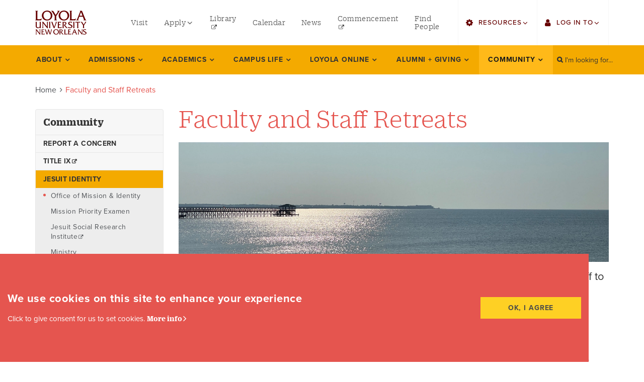

--- FILE ---
content_type: text/html; charset=UTF-8
request_url: https://www.loyno.edu/community/jesuit-identity/office-mission-identity/faculty-staff-retreats
body_size: 86156
content:
<!DOCTYPE html>
<html  lang="en" dir="ltr" prefix="content: http://purl.org/rss/1.0/modules/content/  dc: http://purl.org/dc/terms/  foaf: http://xmlns.com/foaf/0.1/  og: http://ogp.me/ns#  rdfs: http://www.w3.org/2000/01/rdf-schema#  schema: http://schema.org/  sioc: http://rdfs.org/sioc/ns#  sioct: http://rdfs.org/sioc/types#  skos: http://www.w3.org/2004/02/skos/core#  xsd: http://www.w3.org/2001/XMLSchema# " class="loyola">
	<head>
		<meta charset="utf-8" />
<link rel="canonical" href="https://www.loyno.edu/community/jesuit-identity/office-mission-identity/faculty-staff-retreats" />
<meta name="description" content="The Office of Mission &amp; Identity hosts retreats throughout the year for faculty and staff to come together, reflect, and find spiritual refreshment. 
Upcoming Retreats
The Office of Mission &amp; Identity looks forward to presenting more retreats throughout the year for faculty and staff." />
<meta name="Generator" content="Drupal 8 (https://www.drupal.org)" />
<meta name="MobileOptimized" content="width" />
<meta name="HandheldFriendly" content="true" />
<meta name="viewport" content="width=device-width, initial-scale=1.0" />
<link rel="shortcut icon" href="/themes/custom/loyola/favicon.ico" type="image/vnd.microsoft.icon" />
<link rel="revision" href="https://www.loyno.edu/community/jesuit-identity/office-mission-identity/faculty-staff-retreats" />
<script src="/sites/default/files/google_tag/primary/google_tag.script.js?t8wy86" defer></script>

		<title>Faculty and Staff Retreats  | Loyola University New Orleans</title>
		<meta name="apple-mobile-web-app-capable" content="yes">
		<link rel="stylesheet" media="all" href="/sites/default/files/css/css_wXBEWFbFB3asj7SL1YtJ1tvpfL_7nb5xUn5HukOu2hw.css" />
<link rel="stylesheet" media="all" href="https://use.fontawesome.com/releases/v6.4.2/css/all.css" />
<link rel="stylesheet" media="all" href="https://use.fontawesome.com/releases/v6.4.2/js/v4-shims.js" />
<link rel="stylesheet" media="all" href="/sites/default/files/css/css_UECylR1emdoKKgX9tpwyX4iY_SXD-NOynVP1YfYrQ-A.css" />
<link rel="stylesheet" media="all" href="//use.typekit.net/hmu7vqt.css" as="style" />
<link rel="stylesheet" media="all" href="/sites/default/files/css/css__wMXGYbrTdcUVjJb58rq6eS9ngPOFbp56nC8EB4_nqs.css" as="style" />

		
<!--[if lte IE 8]>
<script src="/sites/default/files/js/js_VtafjXmRvoUgAzqzYTA3Wrjkx9wcWhjP0G4ZnnqRamA.js"></script>
<![endif]-->

	</head>
	<body class="loyola__site path-node page-node-type-page has-glyphicons js-loading">
		<a href="#main-content" class="visually-hidden focusable skip-link">Skip to main content</a>
		<span id="page-top"></span>
		<noscript><iframe src="https://www.googletagmanager.com/ns.html?id=GTM-THFT844" height="0" width="0" style="display:none;visibility:hidden"></iframe></noscript>
			<div class="loyola__main dialog-off-canvas-main-canvas" data-off-canvas-main-canvas>
	
			<div class="header__mobile" role="banner">
	<div class="header__mobile__wrap container-fluid">
		<div class="header__mobile__logo">
		  <div class="region region-mobile">
    			<a class="logo navbar-btn" href="https://www.loyno.edu/" title="Loyola University New Orleans Home" rel="home">
			<img src="/themes/custom/loyola/logo.svg" alt="Loyola University New Orleans logo" height="80">
				</a>
			
  </div>

		</div>
		<button id="mobilenav-button" class="header__mobile__btn" aria-hidden="true"><span class="sr-only">Toggle Mobile Menu</span><span class="button-bar"></span><span class="button-bar"></span><span class="button-bar"></span></button>
	</div>
</div>
			<header class="header__alert">

	<div class="site-alert-banner">
	<div class="site-alert-wrapper container-fluid">
	
	</div>
</div></header><header class="header__main">
							<div class="header__utility" role="banner">
		<div class="header__utility__wrapper container-fluid">
		  <div class="region region-utility">
    			<a class="logo navbar-btn" href="https://www.loyno.edu/" title="Loyola University New Orleans Home" rel="home">
			<img src="/themes/custom/loyola/logo.svg" alt="Loyola University New Orleans logo" height="80">
				</a>
			<nav aria-labelledby="block-utilitymenuleft-2-menu" id="block-utilitymenuleft-2" class="utility-menu-left">
						
	<h2 class="visually-hidden block-menu-title" id="block-utilitymenuleft-2-menu"><span>utility menu left</span></h2>
	

			<div class="block-menu-content">
		
							<ul class="menu nav">
														<li class="subitem">
					<a href="/admissions/visit"><span>Visit</span></a>
									</li>
												<li class="dropdown">
					<a href="/node/713" class="dropdown-toggle"><span class="menu-link-text">Apply</span> <span class="menu-link-icon caret"></span></a>
																	<ul class="menu dropdown-menu">
														<li class="subitem">
					<a href="https://admissions.loyno.edu/apply/"><span>Undergraduate</span></a>
									</li>
												<li class="subitem">
					<a href="https://grad.loyno.edu/portal/apply"><span>Graduate</span></a>
									</li>
												<li class="subitem">
					<a href="https://online-admission.loyno.edu/apply/"><span>Online Programs</span></a>
									</li>
												<li class="subitem">
					<a href="http://law.loyno.edu/apply-now"><span>Law</span></a>
									</li>
												<li class="subitem">
					<a href="/admissions/how-apply/professional-continuing-studies"><span>Professional and Continuing Studies</span></a>
									</li>
				</ul>
	
						</li>
												<li class="subitem">
					<a href="http://library.loyno.edu"><span>Library</span></a>
									</li>
												<li class="subitem">
					<a href="/events"><span>Calendar</span></a>
									</li>
												<li class="subitem">
					<a href="/news"><span>News</span></a>
									</li>
												<li class="subitem">
					<a href="https://commencement.loyno.edu/"><span>Commencement</span></a>
									</li>
												<li class="subitem">
					<a href="/search/people"><span>Find People</span></a>
									</li>
				</ul>
	


	</div>
	</nav>
<nav aria-labelledby="block-utilitymenuright-2-menu" id="block-utilitymenuright-2" class="utility-menu-right">
						
	<h2 class="visually-hidden block-menu-title" id="block-utilitymenuright-2-menu"><span>utility menu right</span></h2>
	

			<div class="block-menu-content">
		
							<ul class="menu nav">
														<li class="dropdown">
					<a href="" class="dropdown-toggle"><span class="menu-link-text">Resources</span> <span class="menu-link-icon caret"></span></a>
																	<ul class="menu dropdown-menu">
														<li class="subitem">
					<a href="/search/people"><span>Find Faculty/Staff</span></a>
									</li>
												<li class="subitem">
					<a href="/search/students"><span>Find Students</span></a>
									</li>
												<li class="subitem">
					<a href="https://bulletin.loyno.edu"><span>Bulletin</span></a>
									</li>
												<li class="subitem">
					<a href="http://loyno.edu/howlconnect"><span>HowlConnect</span></a>
									</li>
												<li class="subitem">
					<a href="http://loyno.edu/bookstore"><span>Bookstore</span></a>
									</li>
				</ul>
	
						</li>
												<li class="dropdown">
					<a href="" class="dropdown-toggle"><span class="menu-link-text">Log in to</span> <span class="menu-link-icon caret"></span></a>
																	<ul class="menu dropdown-menu">
														<li class="subitem">
					<a href="https://sso.loyno.edu"><span>Single Sign On</span></a>
									</li>
												<li class="subitem">
					<a href="https://mail.google.com"><span>Gmail</span></a>
									</li>
												<li class="subitem">
					<a href="http://finance.loyno.edu/human-resources/employee-web-services"><span>Employee Web Services</span></a>
									</li>
												<li class="subitem">
					<a href="https://loyno.zoom.us/"><span>Zoom</span></a>
									</li>
												<li class="subitem">
					<a href="https://loyno-ss.colleague.elluciancloud.com/"><span>LORA Self-Service</span></a>
									</li>
												<li class="subitem">
					<a href="https://loyno.instructure.com/login/saml"><span>Canvas</span></a>
									</li>
												<li class="subitem">
					<a href="https://www.office.com/"><span>Office 365</span></a>
									</li>
				</ul>
	
						</li>
				</ul>
	


	</div>
	</nav>

  </div>

		</div>
	</div>
			
	<div class="header__navbar navbar-default" id="navbar" role="navigation">
				<div class="header__navbar__wrapper container-fluid">
					<div class="header__navigation navbar-header">
			  <div class="region region-navigation">
    <nav aria-labelledby="block-mainnavigation-menu" id="block-mainnavigation">
						
	<h2 class="visually-hidden sidebar__block__title" id="block-mainnavigation-menu"><a class="sidebar__block__link" href="/community">Community</a></h2>
	
			
							<ul class="menu nav navbar-nav">
														<li class="dropdown dropdown--main navlevel--0">
				<a href="/about" class="parent--anchor"><span class="menu-link-text">About</span> <span class="menu-link-icon caret"></span></a>
																	<div class="menu dropdown-menu">
				<ul class="dropdown-wrap container">
														<li class="dropdown navlevel--1">
				<a href="/about/facts" class="secondary--anchor secondary--link"><span class="menu-link-text">Facts</span> <span class="menu-link-icon caret"></span></a>
																	<div class="menu dropdown-menu">
				<ul class="overflow-wrap">
														<li class="navlevel--2">
				<a href="/about/facts/history" class="secondary--link"><span class="menu-link-text">History</span></a>
									</li>
												<li class="navlevel--2">
				<a href="/about/facts/university-mission-vision" class="secondary--link"><span class="menu-link-text">University Mission + Vision</span></a>
									</li>
												<li class="navlevel--2">
				<a href="/about/facts/student-right-know-heoa" class="secondary--link"><span class="menu-link-text">Student Right-to-Know (HEOA)</span></a>
									</li>
												<li class="navlevel--2">
				<a href="/about/facts/state-authorization-policies" class="secondary--link"><span class="menu-link-text">State Authorization Policies</span></a>
									</li>
												<li class="navlevel--2">
				<a href="/about/facts/accreditations" class="secondary--link"><span class="menu-link-text">Accreditations</span></a>
									</li>
												<li class="navlevel--2">
				<a href="/about/facts/professional-licensure-disclosures" class="secondary--link"><span class="menu-link-text">Professional Licensure Disclosures</span></a>
									</li>
								</ul>
			</div>
			
						</li>
												<li class="dropdown navlevel--1">
				<a href="/about/office-president" class="secondary--anchor secondary--link"><span class="menu-link-text">Office of The President</span> <span class="menu-link-icon caret"></span></a>
																	<div class="menu dropdown-menu">
				<ul class="overflow-wrap">
														<li class="dropdown navlevel--2">
				<a href="/about/office-president/strategic-plan-2030" class="secondary--link"><span class="menu-link-text">Strategic Plan 2030</span></a>
																	<div class="menu dropdown-menu">
				<ul class="overflow-wrap">
														<li class="navlevel--3">
				<a href="/about/office-president/strategic-plan-2030/pillar-one" class="secondary--link"><span class="menu-link-text">Pillar One</span></a>
									</li>
												<li class="navlevel--3">
				<a href="/about/office-president/strategic-plan-2030/pillar-two" class="secondary--link"><span class="menu-link-text">Pillar Two</span></a>
									</li>
												<li class="navlevel--3">
				<a href="/about/office-president/strategic-plan-2030/pillar-three" class="secondary--link"><span class="menu-link-text">Pillar Three</span></a>
									</li>
												<li class="navlevel--3">
				<a href="/about/office-president/strategic-plan-2030/pillar-four" class="secondary--link"><span class="menu-link-text">Pillar Four</span></a>
									</li>
												<li class="navlevel--3">
				<a href="/about/office-president/strategic-plan-2030/pillar-five" class="secondary--link"><span class="menu-link-text">Pillar Five</span></a>
									</li>
												<li class="navlevel--3">
				<a href="/about/office-president/strategic-plan-2030/pillar-six" class="secondary--link"><span class="menu-link-text">Pillar Six</span></a>
									</li>
												<li class="navlevel--3">
				<a href="/about/office-president/strategic-plan-2030/our-compass" class="secondary--link"><span class="menu-link-text">Challenges and Opportunities</span></a>
									</li>
												<li class="navlevel--3">
				<a href="/about/office-president/strategic-plan-2030/acknowledgements" class="secondary--link"><span class="menu-link-text">Acknowledgements</span></a>
									</li>
								</ul>
			</div>
			
						</li>
												<li class="navlevel--2">
				<a href="/about/office-president/strategic-partnerships" class="secondary--link"><span class="menu-link-text">Strategic Partnerships</span></a>
									</li>
												<li class="navlevel--2">
				<a href="/about/office-president/five-presidents-forum" class="secondary--link"><span class="menu-link-text">The Five Presidents Forum</span></a>
									</li>
								</ul>
			</div>
			
						</li>
												<li class="navlevel--1">
				<a href="/about/board-trustees" class="secondary--link"><span class="menu-link-text">Board of Trustees</span></a>
									</li>
												<li class="dropdown navlevel--1">
				<a href="/about/offices-initiatives" class="secondary--anchor secondary--link"><span class="menu-link-text">Offices + Initiatives</span> <span class="menu-link-icon caret"></span></a>
																	<div class="menu dropdown-menu">
				<ul class="overflow-wrap">
														<li class="navlevel--2">
				<a href="/about/offices-initiatives/advancement" class="secondary--link"><span class="menu-link-text">Advancement</span></a>
									</li>
												<li class="navlevel--2">
				<a href="/about/offices-initiatives/enrollment-management" class="secondary--link"><span class="menu-link-text">Enrollment Management</span></a>
									</li>
												<li class="navlevel--2">
				<a href="/about/offices-initiatives/finance-administration" class="secondary--link"><span class="menu-link-text">Finance and Administration</span></a>
									</li>
												<li class="navlevel--2">
				<a href="/about/offices-initiatives/human-resources" class="secondary--link"><span class="menu-link-text">Human Resources</span></a>
									</li>
												<li class="navlevel--2">
				<a href="http://omc.loyno.edu" class="secondary--link"><span class="menu-link-text">Marketing + Communications</span></a>
									</li>
												<li class="navlevel--2">
				<a href="/about/offices-initiatives/office-mission-identity" class="secondary--link"><span class="menu-link-text">Mission + Identity</span></a>
									</li>
												<li class="navlevel--2">
				<a href="/about/offices-initiatives/office-provost" class="secondary--link"><span class="menu-link-text">Office of the Provost</span></a>
									</li>
												<li class="navlevel--2">
				<a href="/about/offices-initiatives/primary-university-contacts" class="secondary--link"><span class="menu-link-text">Primary University Contacts</span></a>
									</li>
												<li class="navlevel--2">
				<a href="/about/offices-initiatives/student-affairs" class="secondary--link"><span class="menu-link-text">Student Affairs</span></a>
									</li>
								</ul>
			</div>
			
						</li>
												<li class="navlevel--1">
				<a href="/events" class="secondary--link"><span class="menu-link-text">Events</span></a>
									</li>
												<li class="navlevel--1">
				<a href="/news" class="secondary--link"><span class="menu-link-text">News</span></a>
									</li>
												<li class="dropdown navlevel--1">
				<a href="/about/multicultural" class="secondary--anchor secondary--link"><span class="menu-link-text">Multicultural</span> <span class="menu-link-icon caret"></span></a>
																	<div class="menu dropdown-menu">
				<ul class="overflow-wrap">
														<li class="navlevel--2">
				<a href="/about/multicultural/anti-discrimination-advisory-committee" class="secondary--link"><span class="menu-link-text">Anti-Discrimination Advisory Committee</span></a>
									</li>
								</ul>
			</div>
			
						</li>
												<li class="navlevel--1">
				<a href="/about/employment" class="secondary--link"><span class="menu-link-text">Employment</span></a>
									</li>
								</ul>
			</div>
			
						</li>
												<li class="dropdown dropdown--main navlevel--0">
				<a href="/admissions" class="parent--anchor"><span class="menu-link-text">Admissions</span> <span class="menu-link-icon caret"></span></a>
																	<div class="menu dropdown-menu">
				<ul class="dropdown-wrap container">
														<li class="dropdown navlevel--1">
				<a href="/admissions/how-apply" class="secondary--anchor secondary--link"><span class="menu-link-text">How to Apply</span> <span class="menu-link-icon caret"></span></a>
																	<div class="menu dropdown-menu">
				<ul class="overflow-wrap">
														<li class="navlevel--2">
				<a href="/admissions/how-apply/first-year-students" class="secondary--link"><span class="menu-link-text">First-Year Students</span></a>
									</li>
												<li class="dropdown navlevel--2">
				<a href="/admissions/how-apply/college-music-media-applicants" class="secondary--link"><span class="menu-link-text">College of Music and Media Applicants</span></a>
																	<div class="menu dropdown-menu">
				<ul class="overflow-wrap">
														<li class="navlevel--3">
				<a href="/admissions/how-apply/college-music-media-applicants/department-art" class="secondary--link"><span class="menu-link-text">College of Music and Media: Art Department</span></a>
									</li>
												<li class="navlevel--3">
				<a href="/admissions/how-apply/college-music-media-applicants/design-department" class="secondary--link"><span class="menu-link-text">College of Music and Media: Design Department</span></a>
									</li>
												<li class="navlevel--3">
				<a href="/admissions/how-apply/college-music-media-applicants/pop-commercial-music" class="secondary--link"><span class="menu-link-text">College of Music and Media: Pop and Commercial Music</span></a>
									</li>
												<li class="navlevel--3">
				<a href="/admissions/how-apply/college-music-media-applicants/school-music" class="secondary--link"><span class="menu-link-text">College of Music and Media: School of Music</span></a>
									</li>
												<li class="navlevel--3">
				<a href="/admissions/how-apply/college-music-media-applicants/theatre-department-requirements" class="secondary--link"><span class="menu-link-text">College of Music and Media: Theatre Department Requirements</span></a>
									</li>
												<li class="navlevel--3">
				<a href="/admissions/how-apply/college-music-media-applicants/department-film" class="secondary--link"><span class="menu-link-text">Department of Film</span></a>
									</li>
												<li class="navlevel--3">
				<a href="/admissions/how-apply/college-music-media-applicants/music-industry" class="secondary--link"><span class="menu-link-text">Music Industry Studies; Urban &amp; Electronic Music Production; Entertainment Industry Studies</span></a>
									</li>
								</ul>
			</div>
			
						</li>
												<li class="navlevel--2">
				<a href="/admissions/how-apply/transfer-students" class="secondary--link"><span class="menu-link-text">Transfer Students</span></a>
									</li>
												<li class="navlevel--2">
				<a href="/admissions/how-apply/international-undergraduate-students" class="secondary--link"><span class="menu-link-text">International Students</span></a>
									</li>
												<li class="navlevel--2">
				<a href="https://law.loyno.edu/admission" class="secondary--link"><span class="menu-link-text">Law Students</span></a>
									</li>
												<li class="navlevel--2">
				<a href="/admissions/how-apply/graduate-students" class="secondary--link"><span class="menu-link-text">Graduate Students</span></a>
									</li>
												<li class="navlevel--2">
				<a href="/academics/colleges/online-programs" class="secondary--link"><span class="menu-link-text">Online Programs</span></a>
									</li>
												<li class="navlevel--2">
				<a href="https://pacs.loyno.edu" class="secondary--link"><span class="menu-link-text">Professional and Continuing Studies</span></a>
									</li>
												<li class="navlevel--2">
				<a href="/admissions/how-apply/high-schoolconcurrent-enrollment" class="secondary--link"><span class="menu-link-text">High School/Concurrent Enrollment</span></a>
									</li>
												<li class="navlevel--2">
				<a href="/admissions/how-apply/other" class="secondary--link"><span class="menu-link-text">Other</span></a>
									</li>
								</ul>
			</div>
			
						</li>
												<li class="navlevel--1">
				<a href="/admissions/submit-your-deposit" class="secondary--link"><span class="menu-link-text">Submit Your Deposit</span></a>
									</li>
												<li class="navlevel--1">
				<a href="/admissions/meet-your-counselor" class="secondary--link"><span class="menu-link-text">Meet your Counselor</span></a>
									</li>
												<li class="dropdown navlevel--1">
				<a href="/admissions/tuition-financial-aid" class="secondary--anchor secondary--link"><span class="menu-link-text">Tuition and Financial Aid</span> <span class="menu-link-icon caret"></span></a>
																	<div class="menu dropdown-menu">
				<ul class="overflow-wrap">
														<li class="navlevel--2">
				<a href="/admissions/tuition-financial-aid/financial-aid" class="secondary--link"><span class="menu-link-text">Financial Aid</span></a>
									</li>
												<li class="navlevel--2">
				<a href="/admissions/tuition-financial-aid/tuition-fees" class="secondary--link"><span class="menu-link-text">Tuition and Fees</span></a>
									</li>
												<li class="navlevel--2">
				<a href="/admissions/tuition-financial-aid/net-price-calculator" class="secondary--link"><span class="menu-link-text">Net Price Calculator</span></a>
									</li>
												<li class="navlevel--2">
				<a href="/admissions/tuition-financial-aid/scholarships" class="secondary--link"><span class="menu-link-text">Scholarships</span></a>
									</li>
												<li class="navlevel--2">
				<a href="/admissions/tuition-financial-aid/financial-aid-resources" class="secondary--link"><span class="menu-link-text">Financial Aid Resources</span></a>
									</li>
								</ul>
			</div>
			
						</li>
												<li class="navlevel--1">
				<a href="/admissions/office-scholarships-grants" class="secondary--link"><span class="menu-link-text">Office of Scholarships and Grants</span></a>
									</li>
												<li class="dropdown navlevel--1">
				<a href="/admissions/student-financial-services" class="secondary--anchor secondary--link"><span class="menu-link-text">Student Financial Services</span> <span class="menu-link-icon caret"></span></a>
																	<div class="menu dropdown-menu">
				<ul class="overflow-wrap">
														<li class="dropdown navlevel--2">
				<a href="/admissions/student-financial-services/tuition-fees" class="secondary--link"><span class="menu-link-text">Tuition and Fees</span></a>
																	<div class="menu dropdown-menu">
				<ul class="overflow-wrap">
														<li class="navlevel--3">
				<a href="/admissions/student-financial-services/tuition-fees/2021-22-contingent-fees-residence-halls-meal" class="secondary--link"><span class="menu-link-text">2021-22 Contingent Fees, Residence Halls, Meal Plans</span></a>
									</li>
												<li class="navlevel--3">
				<a href="/admissions/student-financial-services/tuition-fees/2024-25-graduate-tuition-fees" class="secondary--link"><span class="menu-link-text">2024-25 Graduate Tuition &amp; Fees</span></a>
									</li>
												<li class="navlevel--3">
				<a href="/admissions/student-financial-services/tuition-fees/2024-25-undergraduate-tuition-fees" class="secondary--link"><span class="menu-link-text">2024-25 Undergraduate Tuition &amp; Fees</span></a>
									</li>
												<li class="navlevel--3">
				<a href="/admissions/student-financial-services/tuition-fees/2025-26-graduate-tuition-fees" class="secondary--link"><span class="menu-link-text">2025-26 Graduate Tuition &amp; Fees</span></a>
									</li>
												<li class="navlevel--3">
				<a href="/admissions/student-financial-services/tuition-fees/2025-26-undergraduate-tuition-fees" class="secondary--link"><span class="menu-link-text">2025-26 Undergraduate Tuition &amp; Fees</span></a>
									</li>
												<li class="navlevel--3">
				<a href="/admissions/student-financial-services/tuition-fees/graduate-tuition-fee-schedules" class="secondary--link"><span class="menu-link-text">Graduate Tuition and Fee Schedules</span></a>
									</li>
												<li class="navlevel--3">
				<a href="/admissions/student-financial-services/tuition-fees/law-tuition-fees-schedule" class="secondary--link"><span class="menu-link-text">Law Tuition and Fees Schedule</span></a>
									</li>
												<li class="navlevel--3">
				<a href="/admissions/student-financial-services/tuition-fees/paperless-billing-e-bills" class="secondary--link"><span class="menu-link-text">Paperless Billing (e-Bills)</span></a>
									</li>
												<li class="navlevel--3">
				<a href="/admissions/student-financial-services/tuition-fees/tax-credits-1098-t" class="secondary--link"><span class="menu-link-text">Tax Credits and the 1098-T</span></a>
									</li>
												<li class="navlevel--3">
				<a href="/admissions/student-financial-services/tuition-fees/undergraduate-tuition-fee-schedules" class="secondary--link"><span class="menu-link-text">Undergraduate Tuition and Fee Schedules</span></a>
									</li>
								</ul>
			</div>
			
						</li>
												<li class="navlevel--2">
				<a href="/admissions/student-financial-services/student-account-refunds" class="secondary--link"><span class="menu-link-text">Student Account Refunds</span></a>
									</li>
												<li class="navlevel--2">
				<a href="/admissions/student-financial-services/payment-options" class="secondary--link"><span class="menu-link-text">Payment Options</span></a>
									</li>
												<li class="navlevel--2">
				<a href="/admissions/student-financial-services/statement-account" class="secondary--link"><span class="menu-link-text">Statement of Account</span></a>
									</li>
												<li class="navlevel--2">
				<a href="/admissions/student-financial-services/tuition-protection-plan" class="secondary--link"><span class="menu-link-text">Tuition Protection Plan</span></a>
									</li>
												<li class="navlevel--2">
				<a href="/admissions/student-financial-services/payment-due-dates" class="secondary--link"><span class="menu-link-text">Payment Due Dates</span></a>
									</li>
												<li class="navlevel--2">
				<a href="/admissions/student-financial-services/refund-policies" class="secondary--link"><span class="menu-link-text">Refund Policies</span></a>
									</li>
												<li class="navlevel--2">
				<a href="https://www.loyno.edu/people-listing?department=527&amp;field_college_target_id=All&amp;expertise=All&amp;combine=" class="secondary--link"><span class="menu-link-text">SFS Staff</span></a>
									</li>
												<li class="navlevel--2">
				<a href="/admissions/student-financial-services/student-financial-services-forms" class="secondary--link"><span class="menu-link-text">SFS Forms</span></a>
									</li>
								</ul>
			</div>
			
						</li>
												<li class="dropdown navlevel--1">
				<a href="/admissions/visit" class="secondary--anchor secondary--link"><span class="menu-link-text">Visit Loyola</span> <span class="menu-link-icon caret"></span></a>
																	<div class="menu dropdown-menu">
				<ul class="overflow-wrap">
														<li class="navlevel--2">
				<a href="/admissions/visit-loyola/navigating-cresent-city" class="secondary--link"><span class="menu-link-text">Navigating the Cresent City</span></a>
									</li>
												<li class="navlevel--2">
				<a href="/admissions/visit-loyola/maps-directions-parking" class="secondary--link"><span class="menu-link-text">Maps, Directions, and Parking</span></a>
									</li>
												<li class="navlevel--2">
				<a href="https://kuula.co/profile/loyno/collections" class="secondary--link"><span class="menu-link-text">Virtual Tour</span></a>
									</li>
								</ul>
			</div>
			
						</li>
												<li class="navlevel--1">
				<a href="/admissions/ignatian-scholars" class="secondary--link"><span class="menu-link-text">Ignatian Scholars</span></a>
									</li>
												<li class="navlevel--1">
				<a href="/admissions/high-school-counselors" class="secondary--link"><span class="menu-link-text">High School Counselors</span></a>
									</li>
												<li class="dropdown navlevel--1">
				<a href="/admissions/incoming-students" class="secondary--anchor secondary--link"><span class="menu-link-text">Incoming Students</span> <span class="menu-link-icon caret"></span></a>
																	<div class="menu dropdown-menu">
				<ul class="overflow-wrap">
														<li class="navlevel--2">
				<a href="/admissions/incoming-students/admitted-undergraduate-students" class="secondary--link"><span class="menu-link-text">Admitted Undergraduate Students</span></a>
									</li>
												<li class="navlevel--2">
				<a href="/admissions/incoming-students/incoming-students-fall-2026" class="secondary--link"><span class="menu-link-text">Incoming Students: Fall 2026</span></a>
									</li>
												<li class="dropdown navlevel--2">
				<a href="/admissions/incoming-students/incoming-students-spring-start" class="secondary--link"><span class="menu-link-text">Incoming Students: Spring 2026</span></a>
																	<div class="menu dropdown-menu">
				<ul class="overflow-wrap">
														<li class="navlevel--3">
				<a href="/admissions/incoming-students/incoming-students-spring-2024/welcome-pack-student-success-center" class="secondary--link"><span class="menu-link-text">Student Success Center</span></a>
									</li>
												<li class="navlevel--3">
				<a href="/admissions/incoming-students/incoming-students-spring-2025/welcome-pack-wolf-pack-action-items" class="secondary--link"><span class="menu-link-text">Wolf Pack Action Items</span></a>
									</li>
								</ul>
			</div>
			
						</li>
												<li class="dropdown navlevel--2">
				<a href="/admissions/incoming-students/incoming-graduate-students" class="secondary--link"><span class="menu-link-text">Incoming Graduate Students</span></a>
																	<div class="menu dropdown-menu">
				<ul class="overflow-wrap">
														<li class="navlevel--3">
				<a href="/admissions/incoming-students/incoming-graduate-students/graduate-program-contacts" class="secondary--link"><span class="menu-link-text">Graduate Program Contacts</span></a>
									</li>
								</ul>
			</div>
			
						</li>
								</ul>
			</div>
			
						</li>
								</ul>
			</div>
			
						</li>
												<li class="dropdown dropdown--main navlevel--0">
				<a href="/academics" class="parent--anchor"><span class="menu-link-text">Academics</span> <span class="menu-link-icon caret"></span></a>
																	<div class="menu dropdown-menu">
				<ul class="dropdown-wrap container">
														<li class="dropdown navlevel--1">
				<a href="/academics/programs-degrees?level=65" class="secondary--anchor secondary--link"><span class="menu-link-text">Programs and Degrees</span> <span class="menu-link-icon caret"></span></a>
																	<div class="menu dropdown-menu">
				<ul class="overflow-wrap">
														<li class="navlevel--2">
				<a href="/academics/programs-degrees?level=65" class="secondary--link"><span class="menu-link-text">Undergraduate</span></a>
									</li>
												<li class="navlevel--2">
				<a href="/academics/programs-degrees?level=66" class="secondary--link"><span class="menu-link-text">Graduate</span></a>
									</li>
												<li class="navlevel--2">
				<a href="/academics/programs-degrees?level=339" class="secondary--link"><span class="menu-link-text">Minors</span></a>
									</li>
												<li class="navlevel--2">
				<a href="/academics/colleges/online-programs" class="secondary--link"><span class="menu-link-text">Online Programs</span></a>
									</li>
												<li class="navlevel--2">
				<a href="/academics/programs-degrees?level=188" class="secondary--link"><span class="menu-link-text">Postgraduate</span></a>
									</li>
												<li class="navlevel--2">
				<a href="/academics/programs-degrees?level=67" class="secondary--link"><span class="menu-link-text">Certificates</span></a>
									</li>
												<li class="navlevel--2">
				<a href="/academics/programs-degrees/program-requirements" class="secondary--link"><span class="menu-link-text">Program Requirements</span></a>
									</li>
								</ul>
			</div>
			
						</li>
												<li class="dropdown navlevel--1">
				<a href="/academics/colleges" class="secondary--anchor secondary--link"><span class="menu-link-text">Colleges</span> <span class="menu-link-icon caret"></span></a>
																	<div class="menu dropdown-menu">
				<ul class="overflow-wrap">
														<li class="navlevel--2">
				<a href="/academics/colleges/college-arts-sciences" class="secondary--link"><span class="menu-link-text">College of Arts and Sciences</span></a>
									</li>
												<li class="navlevel--2">
				<a href="/academics/colleges/college-business" class="secondary--link"><span class="menu-link-text">College of Business</span></a>
									</li>
												<li class="navlevel--2">
				<a href="/academics/colleges/college-law" class="secondary--link"><span class="menu-link-text">College of Law</span></a>
									</li>
												<li class="navlevel--2">
				<a href="/academics/colleges/college-music-media" class="secondary--link"><span class="menu-link-text">College of Music and Media</span></a>
									</li>
												<li class="navlevel--2">
				<a href="/academics/colleges/college-nursing-health" class="secondary--link"><span class="menu-link-text">College of Nursing and Health</span></a>
									</li>
												<li class="navlevel--2">
				<a href="/loyola-online" class="secondary--link"><span class="menu-link-text">Loyola Online</span></a>
									</li>
												<li class="navlevel--2">
				<a href="https://citycollege.loyno.edu/" class="secondary--link"><span class="menu-link-text">Loyola City College</span></a>
									</li>
								</ul>
			</div>
			
						</li>
												<li class="dropdown navlevel--1">
				<a href="/academics/loyola-core" class="secondary--anchor secondary--link"><span class="menu-link-text">Loyola Core</span> <span class="menu-link-icon caret"></span></a>
																	<div class="menu dropdown-menu">
				<ul class="overflow-wrap">
														<li class="navlevel--2">
				<a href="/academics/loyola-core/first-year-seminar" class="secondary--link"><span class="menu-link-text">First-Year Seminar</span></a>
									</li>
												<li class="navlevel--2">
				<a href="/academics/loyola-core/loyola-core-microcredentials" class="secondary--link"><span class="menu-link-text">Loyola Core Badges</span></a>
									</li>
								</ul>
			</div>
			
						</li>
												<li class="dropdown navlevel--1">
				<a href="/academics/ways-learn" class="secondary--anchor secondary--link"><span class="menu-link-text">Ways to Learn</span> <span class="menu-link-icon caret"></span></a>
																	<div class="menu dropdown-menu">
				<ul class="overflow-wrap">
														<li class="navlevel--2">
				<a href="/academics/ways-learn/international" class="secondary--link"><span class="menu-link-text">International</span></a>
									</li>
												<li class="navlevel--2">
				<a href="/academics/colleges/online-programs" class="secondary--link"><span class="menu-link-text">Online</span></a>
									</li>
												<li class="navlevel--2">
				<a href="/academics/ways-learn/study-abroad" class="secondary--link"><span class="menu-link-text">Study Abroad</span></a>
									</li>
												<li class="navlevel--2">
				<a href="https://citycollege.loyno.edu/special-sessions" class="secondary--link"><span class="menu-link-text">Special Sessions</span></a>
									</li>
												<li class="navlevel--2">
				<a href="/academics/ways-learn/university-honors-program" class="secondary--link"><span class="menu-link-text">University Honors Program</span></a>
									</li>
								</ul>
			</div>
			
						</li>
												<li class="navlevel--1">
				<a href="/academics/centers-institutes" class="secondary--link"><span class="menu-link-text">Centers &amp; Institutes</span></a>
									</li>
												<li class="navlevel--1">
				<a href="/academics/faculty-and-staff-directory" class="secondary--link"><span class="menu-link-text">Faculty and Staff Directory</span></a>
									</li>
								</ul>
			</div>
			
						</li>
												<li class="dropdown dropdown--main navlevel--0">
				<a href="/campus-life" class="parent--anchor"><span class="menu-link-text">Campus Life</span> <span class="menu-link-icon caret"></span></a>
																	<div class="menu dropdown-menu">
				<ul class="dropdown-wrap container">
														<li class="navlevel--1">
				<a href="/campus-life/day-life" class="secondary--link"><span class="menu-link-text">A Day in the Life</span></a>
									</li>
												<li class="dropdown navlevel--1">
				<a href="/campus-life/student-life-ministry" class="secondary--anchor secondary--link"><span class="menu-link-text">Student Life and Ministry</span> <span class="menu-link-icon caret"></span></a>
																	<div class="menu dropdown-menu">
				<ul class="overflow-wrap">
														<li class="navlevel--2">
				<a href="/campus-life/student-life-ministry/campus-recreation" class="secondary--link"><span class="menu-link-text">Campus Recreation</span></a>
									</li>
												<li class="navlevel--2">
				<a href="/campus-life/student-life-ministry/transfer-students" class="secondary--link"><span class="menu-link-text">Transfer Students</span></a>
									</li>
												<li class="navlevel--2">
				<a href="https://studentaffairs.loyno.edu/student-life-ministry/student-life/student-organizations" class="secondary--link"><span class="menu-link-text">Student Organizations</span></a>
									</li>
												<li class="navlevel--2">
				<a href="/campus-life/student-life-ministry/commuter-students" class="secondary--link"><span class="menu-link-text">Commuter Students</span></a>
									</li>
												<li class="navlevel--2">
				<a href="https://studentaffairs.loyno.edu/student-life-ministry/student-life/fraternity-sorority-life" class="secondary--link"><span class="menu-link-text">Fraternity and Sorority Life</span></a>
									</li>
												<li class="navlevel--2">
				<a href="/campus-life/student-life-ministry/international-student-association" class="secondary--link"><span class="menu-link-text">International Student Association</span></a>
									</li>
												<li class="navlevel--2">
				<a href="/campus-life/student-life-ministry/ministry" class="secondary--link"><span class="menu-link-text">Ministry</span></a>
									</li>
												<li class="navlevel--2">
				<a href="/campus-life/student-life-ministry/student-news-media" class="secondary--link"><span class="menu-link-text">Student News Media</span></a>
									</li>
								</ul>
			</div>
			
						</li>
												<li class="navlevel--1">
				<a href="/campus-life/athletics" class="secondary--link"><span class="menu-link-text">Athletics</span></a>
									</li>
												<li class="navlevel--1">
				<a href="/campus-life/housing" class="secondary--link"><span class="menu-link-text">Housing</span></a>
									</li>
												<li class="navlevel--1">
				<a href="/campus-life/dining" class="secondary--link"><span class="menu-link-text">Dining</span></a>
									</li>
												<li class="dropdown navlevel--1">
				<a href="/campus-life/student-services" class="secondary--anchor secondary--link"><span class="menu-link-text">Student Services</span> <span class="menu-link-icon caret"></span></a>
																	<div class="menu dropdown-menu">
				<ul class="overflow-wrap">
														<li class="navlevel--2">
				<a href="https://success.loyno.edu/services/accessible-education" class="secondary--link"><span class="menu-link-text">Accessible Education</span></a>
									</li>
												<li class="navlevel--2">
				<a href="/campus-life/student-services/graduate-student-resources" class="secondary--link"><span class="menu-link-text">Graduate Student Resources</span></a>
									</li>
												<li class="navlevel--2">
				<a href="/campus-life/student-services/student-affairs" class="secondary--link"><span class="menu-link-text">Student Affairs</span></a>
									</li>
												<li class="navlevel--2">
				<a href="/campus-life/student-services/career-development" class="secondary--link"><span class="menu-link-text">Career Development</span></a>
									</li>
												<li class="navlevel--2">
				<a href="/campus-life/student-services/counseling-center" class="secondary--link"><span class="menu-link-text">Counseling Center</span></a>
									</li>
												<li class="navlevel--2">
				<a href="https://studentaffairs.loyno.edu/student-life-ministry/student-life/iggys-cupboard" class="secondary--link"><span class="menu-link-text">Iggy&#039;s Cupboard</span></a>
									</li>
												<li class="navlevel--2">
				<a href="/campus-life/student-services/student-conduct" class="secondary--link"><span class="menu-link-text">Student Conduct</span></a>
									</li>
												<li class="navlevel--2">
				<a href="https://success.loyno.edu" class="secondary--link"><span class="menu-link-text">Student Success</span></a>
									</li>
												<li class="navlevel--2">
				<a href="https://studentaffairs.loyno.edu/health" class="secondary--link"><span class="menu-link-text">Student Health Services</span></a>
									</li>
								</ul>
			</div>
			
						</li>
												<li class="navlevel--1">
				<a href="/campus-life/transportation-resources" class="secondary--link"><span class="menu-link-text">Transportation Resources</span></a>
									</li>
								</ul>
			</div>
			
						</li>
												<li class="dropdown dropdown--main navlevel--0">
				<a href="/loyola-online" class="parent--anchor"><span class="menu-link-text">Loyola Online</span> <span class="menu-link-icon caret"></span></a>
																	<div class="menu dropdown-menu">
				<ul class="dropdown-wrap container">
														<li class="navlevel--1">
				<a href="/academics/colleges/online-programs" class="secondary--link"><span class="menu-link-text">Programs and Degrees</span></a>
									</li>
												<li class="dropdown navlevel--1">
				<a href="/academics/colleges/loyola-online/online-admission" class="secondary--anchor secondary--link"><span class="menu-link-text">Admissions</span> <span class="menu-link-icon caret"></span></a>
																	<div class="menu dropdown-menu">
				<ul class="overflow-wrap">
														<li class="navlevel--2">
				<a href="/loyola-online/admissions/welcome-louisiana-community-technical-college-transfer-students" class="secondary--link"><span class="menu-link-text">Welcome Louisiana Community and Technical College Transfer Students!</span></a>
									</li>
												<li class="navlevel--2">
				<a href="/academics/colleges/loyola-online/online-admission/online-undergraduate-students" class="secondary--link"><span class="menu-link-text">Undergraduate</span></a>
									</li>
												<li class="navlevel--2">
				<a href="/academics/colleges/loyola-online/online-admission/online-graduate-students" class="secondary--link"><span class="menu-link-text">Graduate</span></a>
									</li>
												<li class="navlevel--2">
				<a href="/academics/colleges/loyola-online/online-admission/online-nursing-students" class="secondary--link"><span class="menu-link-text">Nursing</span></a>
									</li>
												<li class="navlevel--2">
				<a href="/academics/colleges/loyola-online/online-admission/international-students" class="secondary--link"><span class="menu-link-text">International</span></a>
									</li>
												<li class="navlevel--2">
				<a href="/loyola-online/admissions/online-transfer-students" class="secondary--link"><span class="menu-link-text">Online Transfer Students</span></a>
									</li>
												<li class="navlevel--2">
				<a href="/loyola-online/admissions/prior-learning-assessment" class="secondary--link"><span class="menu-link-text">Prior Learning Assessment</span></a>
									</li>
												<li class="navlevel--2">
				<a href="/loyola-online/admissions/au-abc-program" class="secondary--link"><span class="menu-link-text">AU-ABC Program</span></a>
									</li>
												<li class="navlevel--2">
				<a href="/loyola-online/admissions/ccaf-general-education-mobile-gem-program" class="secondary--link"><span class="menu-link-text">CCAF General Education Mobile (GEM) Program</span></a>
									</li>
								</ul>
			</div>
			
						</li>
												<li class="dropdown navlevel--1">
				<a href="/academics/colleges/loyola-online/online-financial-aid" class="secondary--anchor secondary--link"><span class="menu-link-text">Tuition and Financial Aid</span> <span class="menu-link-icon caret"></span></a>
																	<div class="menu dropdown-menu">
				<ul class="overflow-wrap">
														<li class="navlevel--2">
				<a href="/academics/colleges/loyola-online/online-financial-aid/online-tuition-fees" class="secondary--link"><span class="menu-link-text">Tuition &amp; Fees</span></a>
									</li>
												<li class="navlevel--2">
				<a href="/academics/colleges/loyola-online/online-financial-aid/online-ways-pay" class="secondary--link"><span class="menu-link-text">Ways to Pay</span></a>
									</li>
												<li class="navlevel--2">
				<a href="/academics/colleges/loyola-online/online-financial-aid/online-check-your-eligibility" class="secondary--link"><span class="menu-link-text">Check Your Eligibility</span></a>
									</li>
												<li class="navlevel--2">
				<a href="/academics/colleges/loyola-online/online-financial-aid/online-finalize-your-award" class="secondary--link"><span class="menu-link-text">Finalize Your Award</span></a>
									</li>
												<li class="navlevel--2">
				<a href="/academics/colleges/loyola-online/online-financial-aid/online-financial-aid-faqs" class="secondary--link"><span class="menu-link-text">FAQ&#039;s</span></a>
									</li>
								</ul>
			</div>
			
						</li>
												<li class="navlevel--1">
				<a href="/loyola-online/online-student-success-stories" class="secondary--link"><span class="menu-link-text">Student Success Stories</span></a>
									</li>
												<li class="navlevel--1">
				<a href="/academics/colleges/loyola-online/online-student-resources" class="secondary--link"><span class="menu-link-text">Student Resources</span></a>
									</li>
												<li class="navlevel--1">
				<a href="/academics/colleges/loyola-online/accreditation-state-authorization" class="secondary--link"><span class="menu-link-text">Accreditation &amp; State Authorization</span></a>
									</li>
								</ul>
			</div>
			
						</li>
												<li class="dropdown dropdown--main navlevel--0">
				<a href="/alumni-giving" class="parent--anchor"><span class="menu-link-text">Alumni + Giving</span> <span class="menu-link-icon caret"></span></a>
																	<div class="menu dropdown-menu">
				<ul class="dropdown-wrap container">
														<li class="dropdown navlevel--1">
				<a href="/alumni-giving/welcome-alumni-association" class="secondary--anchor secondary--link"><span class="menu-link-text">Alumni</span> <span class="menu-link-icon caret"></span></a>
																	<div class="menu dropdown-menu">
				<ul class="overflow-wrap">
														<li class="navlevel--2">
				<a href="/alumni-giving/welcome-alumni-association" class="secondary--link"><span class="menu-link-text">Alumni Association</span></a>
									</li>
												<li class="navlevel--2">
				<a href="/alumni-giving/alumni/alumni-chapters-groups" class="secondary--link"><span class="menu-link-text">Chapters + Groups</span></a>
									</li>
												<li class="navlevel--2">
				<a href="/alumni-giving/alumni/reunions" class="secondary--link"><span class="menu-link-text">Reunions</span></a>
									</li>
												<li class="navlevel--2">
				<a href="/alumni-giving/alumni/services-benefits" class="secondary--link"><span class="menu-link-text">Services + Benefits</span></a>
									</li>
												<li class="navlevel--2">
				<a href="https://spark.loyno.edu/contact-information-form" class="secondary--link"><span class="menu-link-text">Update your Information</span></a>
									</li>
												<li class="navlevel--2">
				<a href="/alumni-giving/alumni/pack-press-alumni-news" class="secondary--link"><span class="menu-link-text">Pack Press and Alumni News</span></a>
									</li>
												<li class="navlevel--2">
				<a href="/alumni-giving/alumni/alumni-awards-honors" class="secondary--link"><span class="menu-link-text">Alumni Awards + Honors</span></a>
									</li>
												<li class="navlevel--2">
				<a href="/alumni-giving/alumni/volunteering" class="secondary--link"><span class="menu-link-text">Volunteering</span></a>
									</li>
												<li class="navlevel--2">
				<a href="https://spark.loyno.edu/ecy" class="secondary--link"><span class="menu-link-text">Donate</span></a>
									</li>
												<li class="navlevel--2">
				<a href="https://spark.loyno.edu/" class="secondary--link"><span class="menu-link-text">Alumni Online Community</span></a>
									</li>
												<li class="navlevel--2">
				<a href="/alumni-giving/alumni/office-alumni-engagement-staff" class="secondary--link"><span class="menu-link-text">Alumni Staff</span></a>
									</li>
								</ul>
			</div>
			
						</li>
												<li class="dropdown navlevel--1">
				<a href="/alumni-giving/giving-loyola" class="secondary--anchor secondary--link"><span class="menu-link-text">Giving</span> <span class="menu-link-icon caret"></span></a>
																	<div class="menu dropdown-menu">
				<ul class="overflow-wrap">
														<li class="navlevel--2">
				<a href="https://spark.loyno.edu/give" class="secondary--link"><span class="menu-link-text">Give Now</span></a>
									</li>
												<li class="navlevel--2">
				<a href="https://spark.loyno.edu/tribute" class="secondary--link"><span class="menu-link-text">Tribute and Memorial Gifts</span></a>
									</li>
												<li class="navlevel--2">
				<a href="/alumni-giving/giving-loyola" class="secondary--link"><span class="menu-link-text">Giving to Loyola</span></a>
									</li>
												<li class="navlevel--2">
				<a href="/alumni-giving/giving/funding-priorities" class="secondary--link"><span class="menu-link-text">Funding Priorities</span></a>
									</li>
												<li class="navlevel--2">
				<a href="/alumni-giving/giving/how-give" class="secondary--link"><span class="menu-link-text">How to Give</span></a>
									</li>
												<li class="navlevel--2">
				<a href="https://loyno.planmylegacy.org/" class="secondary--link"><span class="menu-link-text">Estate Planning</span></a>
									</li>
												<li class="navlevel--2">
				<a href="/alumni-giving/giving/loyola-fund" class="secondary--link"><span class="menu-link-text">The Loyola Fund</span></a>
									</li>
												<li class="navlevel--2">
				<a href="https://spark.loyno.edu/support-student-orgs" class="secondary--link"><span class="menu-link-text">Give to Student Organizations</span></a>
									</li>
												<li class="navlevel--2">
				<a href="https://spark.loyno.edu/inauguration" class="secondary--link"><span class="menu-link-text">President&#039;s Fund</span></a>
									</li>
												<li class="navlevel--2">
				<a href="/alumni-giving/giving/memorializing-your-gift" class="secondary--link"><span class="menu-link-text">Naming Opportunities</span></a>
									</li>
												<li class="navlevel--2">
				<a href="/alumni-giving/giving/giving-societies" class="secondary--link"><span class="menu-link-text">Giving Societies</span></a>
									</li>
												<li class="navlevel--2">
				<a href="/alumni-giving/giving/policies-procedures" class="secondary--link"><span class="menu-link-text">Policies &amp; Procedures</span></a>
									</li>
												<li class="navlevel--2">
				<a href="/alumni-giving/giving/university-advancement-staff" class="secondary--link"><span class="menu-link-text">University Advancement Staff</span></a>
									</li>
								</ul>
			</div>
			
						</li>
												<li class="navlevel--1">
				<a href="/loyola-loyal-day" class="secondary--link"><span class="menu-link-text">Loyola Loyal Day</span></a>
									</li>
												<li class="navlevel--1">
				<a href="/alumni-giving/alumni-donor-profiles" class="secondary--link"><span class="menu-link-text">Alumni &amp; Donor Profiles</span></a>
									</li>
												<li class="navlevel--1">
				<a href="/alumni-giving/alumni-events" class="secondary--link"><span class="menu-link-text">Alumni Events</span></a>
									</li>
												<li class="navlevel--1">
				<a href="/alumni-giving/loyno-magazine" class="secondary--link"><span class="menu-link-text">Loyno Magazine</span></a>
									</li>
								</ul>
			</div>
			
						</li>
												<li class="dropdown dropdown--main active-item open navlevel--0">
				<a href="/our-community" class="parent--anchor"><span class="menu-link-text">Community</span> <span class="menu-link-icon caret"></span></a>
																	<div class="menu dropdown-menu">
				<ul class="dropdown-wrap container">
														<li class="navlevel--1">
				<a href="/concerns" class="secondary--link"><span class="menu-link-text">Report a Concern</span></a>
									</li>
												<li class="navlevel--1">
				<a href="https://studentaffairs.loyno.edu/title-ix" class="secondary--link"><span class="menu-link-text">Title IX</span></a>
									</li>
												<li class="dropdown active-item open navlevel--1">
				<a href="/our-community/jesuit-identity" class="secondary--anchor secondary--link"><span class="menu-link-text">Jesuit Identity</span> <span class="menu-link-icon caret"></span></a>
																	<div class="menu dropdown-menu">
				<ul class="overflow-wrap">
														<li class="dropdown active-item open navlevel--2">
				<a href="/about/offices-initiatives/office-mission-identity" class="secondary--link"><span class="menu-link-text">Office of Mission &amp; Identity</span></a>
																	<div class="menu dropdown-menu">
				<ul class="overflow-wrap">
														<li class="active-item open navlevel--3">
				<a href="/community/jesuit-identity/office-mission-identity/faculty-staff-retreats" class="secondary--link"><span class="menu-link-text">Faculty and Staff Retreats</span></a>
									</li>
												<li class="navlevel--3">
				<a href="/community/jesuit-identity/office-mission-identity/mission-identity-initiatives" class="secondary--link"><span class="menu-link-text">Mission &amp; Identity Initiatives</span></a>
									</li>
								</ul>
			</div>
			
						</li>
												<li class="navlevel--2">
				<a href="/our-community/jesuit-identity/mission-priority-examen" class="secondary--link"><span class="menu-link-text">Mission Priority Examen</span></a>
									</li>
												<li class="navlevel--2">
				<a href="https://jsri.loyno.edu" class="secondary--link"><span class="menu-link-text">Jesuit Social Research Institute</span></a>
									</li>
												<li class="navlevel--2">
				<a href="/our-community/jesuit-identity/events-ministry" class="secondary--link"><span class="menu-link-text">Ministry</span></a>
									</li>
								</ul>
			</div>
			
						</li>
												<li class="dropdown navlevel--1">
				<a href="/community/community-engagement" class="secondary--anchor secondary--link"><span class="menu-link-text">Community Engagement</span> <span class="menu-link-icon caret"></span></a>
																	<div class="menu dropdown-menu">
				<ul class="overflow-wrap">
														<li class="navlevel--2">
				<a href="https://studentaffairs.loyno.edu/student-life-ministry/ministry/lucap" class="secondary--link"><span class="menu-link-text">Community Action Program (LUCAP)</span></a>
									</li>
												<li class="navlevel--2">
				<a href="/community/community-engagement/ignacio-volunteer-program" class="secondary--link"><span class="menu-link-text">Ignacio Volunteer Program</span></a>
									</li>
												<li class="navlevel--2">
				<a href="https://studentaffairs.loyno.edu/residential-life/housing-options/themed-living-communities" class="secondary--link"><span class="menu-link-text">Themed Living Communities</span></a>
									</li>
												<li class="navlevel--2">
				<a href="/community/community-engagement/service-learning" class="secondary--link"><span class="menu-link-text">Service Learning</span></a>
									</li>
								</ul>
			</div>
			
						</li>
												<li class="dropdown navlevel--1">
				<a href="/community/new-orleans" class="secondary--anchor secondary--link"><span class="menu-link-text">New Orleans</span> <span class="menu-link-icon caret"></span></a>
																	<div class="menu dropdown-menu">
				<ul class="overflow-wrap">
														<li class="navlevel--2">
				<a href="/community/new-orleans/new-orleans-neighborhoods" class="secondary--link"><span class="menu-link-text">Neighborhoods</span></a>
									</li>
												<li class="navlevel--2">
				<a href="/community/new-orleans/city-guides" class="secondary--link"><span class="menu-link-text">City Guides</span></a>
									</li>
								</ul>
			</div>
			
						</li>
												<li class="navlevel--1">
				<a href="/community/resources-military-personnel-veterans" class="secondary--link"><span class="menu-link-text">Military Personnel and Veterans</span></a>
									</li>
												<li class="dropdown navlevel--1">
				<a href="/community/resources-parents-families" class="secondary--anchor secondary--link"><span class="menu-link-text">Parents and Families</span> <span class="menu-link-icon caret"></span></a>
																	<div class="menu dropdown-menu">
				<ul class="overflow-wrap">
														<li class="navlevel--2">
				<a href="/community/parents-families/family-weekend" class="secondary--link"><span class="menu-link-text">Family Weekend</span></a>
									</li>
								</ul>
			</div>
			
						</li>
												<li class="navlevel--1">
				<a href="/social" class="secondary--link"><span class="menu-link-text">Social Media Hub</span></a>
									</li>
												<li class="navlevel--1">
				<a href="/community/loyola-faculty-bookshelf" class="secondary--link"><span class="menu-link-text">Loyola Faculty Bookshelf</span></a>
									</li>
												<li class="navlevel--1">
				<a href="/community/loyola-alumni-bookshelf" class="secondary--link"><span class="menu-link-text">Loyola Alumni Bookshelf</span></a>
									</li>
												<li class="navlevel--1">
				<a href="https://loyola-academy.loyno.edu/" class="secondary--link"><span class="menu-link-text">Loyola Academy</span></a>
									</li>
								</ul>
			</div>
			
						</li>
							</ul>
			


	</nav>

  </div>

			</div>

									<div id="header__search" class="header__search">
				  <div class="region region-navigation-collapsible">
    <div class="search-block-form google-cse block block-search block-search-form-block" data-drupal-selector="search-block-form" id="block-loyola-search" role="search">
  
      <h2 class="visually-hidden">Search</h2>
    
      <form action="/search/gcs" method="get" id="search-block-form" accept-charset="UTF-8">
  <div class="form-item js-form-item form-type-search js-form-type-search form-item-keys js-form-item-keys form-no-label form-group">
			
	<label for="edit-keys" class="control-label sr-only">I'm looking for...<span class="count"><span class="count-number"></span></span>
	</label>
	
	
	<div class="input-group"><input title="Enter the terms you wish to search for." data-drupal-selector="edit-keys" class="form-search form-control search__inline" placeholder="I&#039;m looking for..." type="search" id="edit-keys" name="keys" value="" size="15" maxlength="128" /><span class="input-group-btn"><button type="submit" value="Search" class="button js-form-submit form-submit btn-primary btn icon-only" name=""><span class="sr-only">Search</span><span class="icon glyphicon glyphicon-search" aria-hidden="true"></span></button></span></div>

	
	
			<div id="edit-keys--description" class="description help-block">
			Enter the terms you wish to search for.
		</div>
	</div>
<div class="form-actions form-group js-form-wrapper form-wrapper" data-drupal-selector="edit-actions" id="edit-actions"></div>

</form>

  </div>

  </div>

			</div>
							</div>
			</div>

				<div class="header__mobileutility">
		<div class="header__mobileutility__wrapper">
		  <div class="region region-mobile-utility">
    <section id="block-socialmedialinks" class="social-icons">
	

		<ul class="social-icons__list"><li class="social-icons__item">
			<a href="http://www.facebook.com/loyno" class="social-icons__link" rel="noopener noreferrer" target="_blank">
				<span class="visually-hidden">Visit the Loyola University New Orleans  page</span>
				<span class="social-icons__icon"><i class="fa fa-facebook"></i></span>
			</a>
		</li><li class="social-icons__item">
			<a href="http://instagram.com/loyola_nola/" class="social-icons__link" rel="noopener noreferrer" target="_blank">
				<span class="visually-hidden">Visit the Loyola University New Orleans  page</span>
				<span class="social-icons__icon"><i class="fa fa-instagram"></i></span>
			</a>
		</li><li class="social-icons__item">
			<a href="https://www.tiktok.com/@loyolanola_" class="social-icons__link" rel="noopener noreferrer" target="_blank">
				<span class="visually-hidden">Visit the Loyola University New Orleans  page</span>
				<span class="social-icons__icon"><i class="fa fa-tiktok"></i></span>
			</a>
		</li><li class="social-icons__item">
			<a href="http://twitter.com/loyola_NOLA" class="social-icons__link" rel="noopener noreferrer" target="_blank">
				<span class="visually-hidden">Visit the Loyola University New Orleans  page</span>
				<span class="social-icons__icon"><i class="fa fa-twitter"></i></span>
			</a>
		</li><li class="social-icons__item">
			<a href="https://www.youtube.com/user/LoyolaNOLA" class="social-icons__link" rel="noopener noreferrer" target="_blank">
				<span class="visually-hidden">Visit the Loyola University New Orleans  page</span>
				<span class="social-icons__icon"><i class="fa fa-youtube"></i></span>
			</a>
		</li></ul>
	</section>

  </div>

		</div>
	</div>
			
	</header>
<div class="header__underlay"></div>
<div class="back-to-top">
	<a href="#page-top" class="btn back-to-top__button scroll-link"><span class="sr-only">Back to </span>Top</a>
</div>
<main id="main" class="loyola__container main-container js-quickedit-main-content">
		<article class="loyola__content__wrapper container has-gutter gutter--left page">

	<header class="container">
			<div class="row">
				<div class="col-sm-12">
					  <div class="region region-header">
      <nav class="breadcrumb-list">
	<ol class="breadcrumb"><li ><a href="/">Home</a></li><li  class="active">Faculty and Staff Retreats </li></ol>
</nav>

  </div>

				</div>
			</div>
		</header>
				<aside class="sidebar sidebar--left">
			  <div class="region region-sidebar-first">
    <nav aria-labelledby="block-mainnavigation-3-menu" id="block-mainnavigation-3">
			
	<h2 id="block-mainnavigation-3-menu" class="sidebar__block__title"><a class="sidebar__block__link" href="/community">Community</a></h2>
	
			
							<ul class="menu nav navbar-nav">
														<li class="navlevel--0">
				<a href="/concerns" class="parent--anchor">Report a Concern</a>
									</li>
												<li class="navlevel--0">
				<a href="https://studentaffairs.loyno.edu/title-ix" class="parent--anchor">Title IX</a>
									</li>
												<li class="dropdown dropdown--main active-item open navlevel--0">
				<a href="/our-community/jesuit-identity" class="parent--anchor"><span class="menu-link-text">Jesuit Identity</span> <span class="menu-link-icon caret"></span></a>
																	<div class="menu dropdown-menu">
				<ul class="dropdown-wrap container">
														<li class="dropdown active-item open navlevel--1">
				<a href="/about/offices-initiatives/office-mission-identity" class="secondary--anchor secondary--link"><span class="menu-link-text">Office of Mission &amp; Identity</span> <span class="menu-link-icon caret"></span></a>
																	<div class="menu dropdown-menu">
				<ul class="overflow-wrap">
														<li class="active-item open navlevel--2">
				<a href="/community/jesuit-identity/office-mission-identity/faculty-staff-retreats" class="secondary--link"><span class="menu-link-text">Faculty and Staff Retreats</span></a>
									</li>
												<li class="navlevel--2">
				<a href="/community/jesuit-identity/office-mission-identity/mission-identity-initiatives" class="secondary--link"><span class="menu-link-text">Mission &amp; Identity Initiatives</span></a>
									</li>
								</ul>
			</div>
			
						</li>
												<li class="navlevel--1">
				<a href="/our-community/jesuit-identity/mission-priority-examen" class="secondary--link"><span class="menu-link-text">Mission Priority Examen</span></a>
									</li>
												<li class="navlevel--1">
				<a href="https://jsri.loyno.edu" class="secondary--link"><span class="menu-link-text">Jesuit Social Research Institute</span></a>
									</li>
												<li class="navlevel--1">
				<a href="/our-community/jesuit-identity/events-ministry" class="secondary--link"><span class="menu-link-text">Ministry</span></a>
									</li>
								</ul>
			</div>
			
						</li>
												<li class="dropdown dropdown--main navlevel--0">
				<a href="/community/community-engagement" class="parent--anchor"><span class="menu-link-text">Community Engagement</span> <span class="menu-link-icon caret"></span></a>
																	<div class="menu dropdown-menu">
				<ul class="dropdown-wrap container">
														<li class="navlevel--1">
				<a href="https://studentaffairs.loyno.edu/student-life-ministry/ministry/lucap" class="secondary--link"><span class="menu-link-text">Community Action Program (LUCAP)</span></a>
									</li>
												<li class="navlevel--1">
				<a href="/community/community-engagement/ignacio-volunteer-program" class="secondary--link"><span class="menu-link-text">Ignacio Volunteer Program</span></a>
									</li>
												<li class="navlevel--1">
				<a href="https://studentaffairs.loyno.edu/residential-life/housing-options/themed-living-communities" class="secondary--link"><span class="menu-link-text">Themed Living Communities</span></a>
									</li>
												<li class="navlevel--1">
				<a href="/community/community-engagement/service-learning" class="secondary--link"><span class="menu-link-text">Service Learning</span></a>
									</li>
								</ul>
			</div>
			
						</li>
												<li class="dropdown dropdown--main navlevel--0">
				<a href="/community/new-orleans" class="parent--anchor"><span class="menu-link-text">New Orleans</span> <span class="menu-link-icon caret"></span></a>
																	<div class="menu dropdown-menu">
				<ul class="dropdown-wrap container">
														<li class="navlevel--1">
				<a href="/community/new-orleans/new-orleans-neighborhoods" class="secondary--link"><span class="menu-link-text">Neighborhoods</span></a>
									</li>
												<li class="navlevel--1">
				<a href="/community/new-orleans/city-guides" class="secondary--link"><span class="menu-link-text">City Guides</span></a>
									</li>
								</ul>
			</div>
			
						</li>
												<li class="navlevel--0">
				<a href="/community/resources-military-personnel-veterans" class="parent--anchor">Military Personnel and Veterans</a>
									</li>
												<li class="dropdown dropdown--main navlevel--0">
				<a href="/community/resources-parents-families" class="parent--anchor"><span class="menu-link-text">Parents and Families</span> <span class="menu-link-icon caret"></span></a>
																	<div class="menu dropdown-menu">
				<ul class="dropdown-wrap container">
														<li class="navlevel--1">
				<a href="/community/parents-families/family-weekend" class="secondary--link"><span class="menu-link-text">Family Weekend</span></a>
									</li>
								</ul>
			</div>
			
						</li>
												<li class="navlevel--0">
				<a href="/social" class="parent--anchor">Social Media Hub</a>
									</li>
												<li class="navlevel--0">
				<a href="/community/loyola-faculty-bookshelf" class="parent--anchor">Loyola Faculty Bookshelf</a>
									</li>
												<li class="navlevel--0">
				<a href="/community/loyola-alumni-bookshelf" class="parent--anchor">Loyola Alumni Bookshelf</a>
									</li>
												<li class="navlevel--0">
				<a href="https://loyola-academy.loyno.edu/" class="parent--anchor">Loyola Academy</a>
									</li>
							</ul>
			


	</nav>

  </div>

		</aside><!-- .sidebar--left -->
		<section class="page loyola__content  container">
			<a id="main-content"></a><h1 class="page-title">Faculty and Staff Retreats </h1>						  <div class="region region-content">
    <div data-drupal-messages-fallback class="hidden"></div>  <article data-history-node-id="4324" role="article" about="/community/jesuit-identity/office-mission-identity/faculty-staff-retreats" class="page is-promoted full clearfix">

	
		

	
	<div class="content">
		
						<div class="field field--name-field-featured-image field--type-image field--label-hidden field--item">  <img alt="Retreat in Bay St. Louis" src="/sites/default/files/2022-10/retreat2880x800.jpg" width="2880" height="800" typeof="foaf:Image" class="img-responsive lazyload" data-src="/sites/default/files/2022-10/retreat2880x800.jpg">

</div>
			
						<div class="field field--name-body field--type-text-with-summary field--label-hidden field--item"><p class="lead-in">The Office of Mission &amp; Identity hosts retreats throughout the year for faculty and staff to come together, reflect, and find spiritual refreshment. </p>
<h2>Upcoming Retreats</h2>
<p>The Office of Mission &amp; Identity looks forward to presenting more retreats throughout the year for faculty and staff.</p>
<ul><li>December 16, 7:30-2:00: <a href="https://docs.google.com/forms/d/e/1FAIpQLSfL03co7u0W_qJGVzAhCcYWPq5zl6bpfbx8E0ClMnFin6zZSw/viewform?usp=sf_link">Service Spiritual Retreat</a> at Harry Tompson Center for the Unhoused Community in New Orleans followed by lunch at Dooky Chase Restaurant. </li>
<li>January 6, 7:30-2:00: <a href="https://docs.google.com/forms/d/e/1FAIpQLSfL03co7u0W_qJGVzAhCcYWPq5zl6bpfbx8E0ClMnFin6zZSw/viewform?usp=sf_link">Service Spiritual Retreat</a> at Harry Tompson Center for the Unhoused Community in New Orleans followed by lunch at Dooky Chase Restaurant. </li>
<li>January 9, 5PM-January after lunch: <a href="https://docs.google.com/forms/d/e/1FAIpQLSf2vURKkPoIEzCXTgFrbUk219Jz7ttj8-17nc1_tojnzDBD5Q/viewform?usp=sf_link">Faculty Retreat</a>, Manresa House of Retreats, Convent, LA</li>
<li>July 9-15, Jesuits Central and Southern Province <a href="https://www.jesuitscentralsouthern.org/wp-content/uploads/sites/14/2023/01/2023-CR-Registration-Flyer-FINAL.pdf">Colleagues Retreat</a> at the Jesuit Spirituality Center, Grand Coteau, LA</li>
</ul><hr /><h2>How to Use Your Spiritual Retreat Benefit </h2>
<p>The two-day spiritual retreat benefit may be applied to these retreats with the approval of your supervisor. </p>
<p><a class="btn btn-primary btn-lg" href="https://operations.loyno.edu/human-resources/spiritual-retreatreflection"><span class="text">Spiritual Retreat Policy</span></a></p>
<hr /><h2>Previous Retreats </h2>
<div> </div>
<div><strong>The Little Lobos Creation Retreat: </strong>June 1 at Loyola &amp; Audubon Park. This half-day community-building family retreat uses the framework of Finding God in All Things to engage creation on and near campus.</div>
<div> </div>
<div><strong>The Jesuit Colleagues Retreat: </strong>July 16-22 at any one of the 5 Central Southern Province Retreat Houses, including Manresa in Convent, Louisiana. The five-day silent retreat uses the framework of the Spiritual Exercises.</div>
<div> </div>
<p><strong>The Busy Loyolan Retreat: </strong>October 10-12 in Bay St. Louis, MS. A two-day retreat using the framework of the Ignatian Examen exploring the gifts and graces of the year at a deeper level. Space is limited. First come, first served. New participants will be prioritized. </p>
</div>
			
	</div>

</article>


  </div>

					</section><!-- .loyola__content -->

	</article>
</main>
	<footer class="footer footer__main">
		<div class="footer__wrap container-fluid">
					<div class="region region-footer"><div id="block-footermainlogo" class="block block-block-content block-block-content291e9cbe-333f-4bb2-87db-61cda6ddf0ce clearfix"><div class="field field--name-body field--type-text-with-summary field--label-hidden field--item"><div class="footer__logo logo--loyola"><img alt="Loyola University New Orleans" src="/sites/default/files/LUNO-LOGO_marquette_vert.svg" /><span class="hidden">Loyola University New Orleans</span></div></div></div><nav aria-labelledby="block-socialmedialinks-2-menu" id="block-socialmedialinks-2"><h2 class="visually-hidden block-menu-title" id="block-socialmedialinks-2-menu"><span>Social Media Links</span></h2><div class="block-menu-content"><ul class="menu nav social-media-links"><li><a href="http://www.facebook.com/loyno" class="fa fa-facebook">Facebook</a></li><li><a href="http://instagram.com/loyola_nola/" class="fa fa-instagram">Instagram</a></li><li><a href="https://www.tiktok.com/@loyolanola_" class="fa-brands fa-tiktok">TikTok</a></li><li><a href="http://twitter.com/loyola_NOLA" class="fa fa-brands fa-x-twitter">Twitter</a></li><li><a href="https://www.youtube.com/user/LoyolaNOLA" class="fa fa-youtube">YouTube</a></li></ul></div></nav></div>								<div class="region region-footer-two"><div id="block-locationdetails" class="block block-block-content block-block-contentaf9add8f-cb80-4385-be15-b00670b8fff8 clearfix"><div class="field field--name-body field--type-text-with-summary field--label-hidden field--item"><div class="footer__address"><h6>Loyola University New Orleans</h6><p>6363 St. Charles Avenue<br />
New Orleans, LA 70118</p></div><div class="footer__address"><h6>Contact</h6><p><a href="tel:504-865-3550">504-865-3550</a><br /><a href="mailto:letters@loyno.edu">letters@loyno.edu</a></p></div></div></div></div>									<div class="region region-footer-three"><nav aria-labelledby="block-footermenufirst-menu" id="block-footermenufirst"><h2 class="visually-hidden block-menu-title" id="block-footermenufirst-menu"><span>footer menu First</span></h2><div class="block-menu-content"><ul class="menu nav footer-menu-first"><li><a href="/admissions/visit" data-drupal-link-system-path="node/534">Visit</a></li><li><a href="/request-information" data-drupal-link-system-path="node/714">Request Info</a></li><li><a href="http://emergency.loyno.edu/" class="share">Emergency Info</a></li><li><a href="/admissions/visit-loyola/maps-directions-parking" data-drupal-link-system-path="node/537">Maps + Directions</a></li><li><a href="/about/employment" data-drupal-link-system-path="node/503">Employment</a></li><li><a href="http://eventservices.loyno.edu/" class="share">Event Services</a></li><li><a href="http://sfs.loyno.edu/" class="share">Student Finances</a></li></ul></div></nav><nav aria-labelledby="block-footermenusecond-menu" id="block-footermenusecond"><h2 class="visually-hidden block-menu-title" id="block-footermenusecond-menu"><span>Footer Menu Second</span></h2><div class="block-menu-content"><ul class="menu nav footer-menu-second"><li><a href="https://operations.loyno.edu/human-resources" class="share">Human Resources</a></li><li><a href="/campus-life/student-services/accessible-education">Accessible Education</a></li><li><a href="https://career.loyno.edu/" class="share">Career Center</a></li><li><a href="https://academicaffairs.loyno.edu/registrars-office/academic-calendars" class="share">Academic Calendars</a></li><li><a href="https://publicsafety.loyno.edu/parking-id-services" class="share">Parking Services</a></li><li><a href="https://academicaffairs.loyno.edu/office-registrar" class="share">Student Records</a></li><li><a href="/campus-life/student-services" data-drupal-link-system-path="node/522">Student Services</a></li></ul></div></nav><nav aria-labelledby="block-footermenuthird-menu" id="block-footermenuthird"><h2 class="visually-hidden block-menu-title" id="block-footermenuthird-menu"><span>Footer Menu Third</span></h2><div class="block-menu-content"><ul class="menu nav footer-menu-third"><li><a href="/admissions" data-drupal-link-system-path="node/441">Admissions</a></li><li><a href="/programs-degrees" data-drupal-link-system-path="node/392">Academics</a></li><li><a href="/campus-life" data-drupal-link-system-path="node/506">Campus Life</a></li><li><a href="/our-community/jesuit-identity" data-drupal-link-system-path="node/499">Jesuit Identity</a></li><li><a href="https://operations.loyno.edu/human-resources/federal-work-study-program" class="share">Work Study</a></li><li><a href="/concerns" data-drupal-link-system-path="node/2820">Report a Concern</a></li></ul></div></nav></div>									<div class="region region-footer-four"><div id="block-footerassociationlogos" class="block block-block-content block-block-content19f2b91a-83bb-406b-a9f6-5db9a675da3d clearfix"><div class="field field--name-body field--type-text-with-summary field--label-hidden field--item"><!-- <div class="footer__logo logo--faithinthefuture"><a href="http://campaign.loyno.edu/"><img alt="Faith in the Future" src="/sites/default/files/FIF%20LUNO.Logo.cntr.edit-white.svg" /></a><span class="hidden">Faith in the Future</span></div> --><div class="footer__logo logo--ajcu"><a href="http://www.ajcunet.edu/" target="links"><img alt="Association of Jesuit Colleges &amp; Universities" src="/sites/default/files/ajcu_logo.svg" /></a><span class="hidden">Association of Jesuit Colleges &amp; Universities</span></div></div></div></div>					</div>
		<div class="footer__wrap container-fluid">
						<div class="region region-footer-five"><div id="block-copyright" class="block block-block-content block-block-content4914b3fc-0c66-4500-895d-793390d2230e clearfix"><div class="field field--name-body field--type-text-with-summary field--label-hidden field--item"><p class="text-align-center">Copyright © 1996-2025 Loyola University New Orleans | <a href="/privacy" title="Privacy">Privacy</a> | <a href="/sitemap" title="Sitemap">Site Map</a></p></div></div></div>					</div>
	</footer>

	</div>

		<script type="text/javascript">
_linkedin_partner_id = "4661124";
window._linkedin_data_partner_ids = window._linkedin_data_partner_ids || [];
window._linkedin_data_partner_ids.push(_linkedin_partner_id);
</script>
<script type="text/javascript">
(function(l) {
if (!l){window.lintrk = function(a,b){window.lintrk.q.push([a,b])};
window.lintrk.q=[]}
var s = document.getElementsByTagName("script")[0];
var b = document.createElement("script");
b.type = "text/javascript";b.async = true;
b.src = "https://snap.licdn.com/li.lms-analytics/insight.min.js";
s.parentNode.insertBefore(b, s);})(window.lintrk);
</script>
<noscript>
<img height="1" width="1" style="display:none;" alt="" src="https://px.ads.linkedin.com/collect/?pid=4661124&fmt=gif" />
</noscript>

		<script type="application/json" data-drupal-selector="drupal-settings-json">{"path":{"baseUrl":"\/","scriptPath":null,"pathPrefix":"","currentPath":"node\/4324","currentPathIsAdmin":false,"isFront":false,"currentLanguage":"en"},"pluralDelimiter":"\u0003","suppressDeprecationErrors":true,"eu_cookie_compliance":{"cookie_policy_version":"1.0.0","popup_enabled":true,"popup_agreed_enabled":false,"popup_hide_agreed":false,"popup_clicking_confirmation":false,"popup_scrolling_confirmation":false,"popup_html_info":"\u003Cdiv aria-labelledby=\u0022popup-text\u0022  class=\u0022eu-cookie-compliance-banner eu-cookie-compliance-banner-info eu-cookie-compliance-banner--default\u0022\u003E\n  \u003Cdiv class=\u0022popup-content info eu-cookie-compliance-content\u0022\u003E\n        \u003Cdiv id=\u0022popup-text\u0022 class=\u0022eu-cookie-compliance-message\u0022 role=\u0022document\u0022\u003E\n      \u003Ch2\u003EWe use cookies on this site to enhance your experience\u003C\/h2\u003E\u003Cp\u003EClick to give consent for us to set cookies.\u00a0\u003C\/p\u003E\u003Cp\u003E\u003Ca href=\u0022\/privacy\u0022\u003EMore info\u003C\/a\u003E\u003C\/p\u003E\n          \u003C\/div\u003E\n\n    \n    \u003Cdiv id=\u0022popup-buttons\u0022 class=\u0022eu-cookie-compliance-buttons\u0022\u003E\n            \u003Cbutton type=\u0022button\u0022 class=\u0022agree-button eu-cookie-compliance-default-button\u0022\u003EOK, I agree\u003C\/button\u003E\n          \u003C\/div\u003E\n  \u003C\/div\u003E\n\u003C\/div\u003E","use_mobile_message":false,"mobile_popup_html_info":"\u003Cdiv aria-labelledby=\u0022popup-text\u0022  class=\u0022eu-cookie-compliance-banner eu-cookie-compliance-banner-info eu-cookie-compliance-banner--default\u0022\u003E\n  \u003Cdiv class=\u0022popup-content info eu-cookie-compliance-content\u0022\u003E\n        \u003Cdiv id=\u0022popup-text\u0022 class=\u0022eu-cookie-compliance-message\u0022 role=\u0022document\u0022\u003E\n      \n          \u003C\/div\u003E\n\n    \n    \u003Cdiv id=\u0022popup-buttons\u0022 class=\u0022eu-cookie-compliance-buttons\u0022\u003E\n            \u003Cbutton type=\u0022button\u0022 class=\u0022agree-button eu-cookie-compliance-default-button\u0022\u003EOK, I agree\u003C\/button\u003E\n          \u003C\/div\u003E\n  \u003C\/div\u003E\n\u003C\/div\u003E","mobile_breakpoint":768,"popup_html_agreed":false,"popup_use_bare_css":true,"popup_height":"auto","popup_width":"100%","popup_delay":1000,"popup_link":"\/","popup_link_new_window":true,"popup_position":false,"fixed_top_position":true,"popup_language":"en","store_consent":false,"better_support_for_screen_readers":false,"cookie_name":"","reload_page":true,"domain":"","domain_all_sites":false,"popup_eu_only":false,"popup_eu_only_js":false,"cookie_lifetime":365,"cookie_session":0,"set_cookie_session_zero_on_disagree":0,"disagree_do_not_show_popup":false,"method":"default","automatic_cookies_removal":true,"allowed_cookies":"","withdraw_markup":"\u003Cbutton type=\u0022button\u0022 class=\u0022eu-cookie-withdraw-tab\u0022\u003EPrivacy settings\u003C\/button\u003E\n\u003Cdiv aria-labelledby=\u0022popup-text\u0022 class=\u0022eu-cookie-withdraw-banner\u0022\u003E\n  \u003Cdiv class=\u0022popup-content info eu-cookie-compliance-content\u0022\u003E\n    \u003Cdiv id=\u0022popup-text\u0022 class=\u0022eu-cookie-compliance-message\u0022 role=\u0022document\u0022\u003E\n      \u003Ch2\u003EWe use cookies on this site to enhance your user experience\u003C\/h2\u003E\u003Cp\u003EYou have given your consent for us to set cookies.\u003C\/p\u003E\n    \u003C\/div\u003E\n    \u003Cdiv id=\u0022popup-buttons\u0022 class=\u0022eu-cookie-compliance-buttons\u0022\u003E\n      \u003Cbutton type=\u0022button\u0022 class=\u0022eu-cookie-withdraw-button \u0022\u003EWithdraw consent\u003C\/button\u003E\n    \u003C\/div\u003E\n  \u003C\/div\u003E\n\u003C\/div\u003E","withdraw_enabled":false,"reload_options":0,"reload_routes_list":"","withdraw_button_on_info_popup":false,"cookie_categories":[],"cookie_categories_details":[],"enable_save_preferences_button":true,"cookie_value_disagreed":"0","cookie_value_agreed_show_thank_you":"1","cookie_value_agreed":"2","containing_element":"body","settings_tab_enabled":false,"olivero_primary_button_classes":"","olivero_secondary_button_classes":"","close_button_action":"close_banner","open_by_default":true,"modules_allow_popup":true,"hide_the_banner":false,"geoip_match":true},"bootstrap":{"forms_has_error_value_toggle":1},"googleCSE":{"cx":"001928029594867018291:t598ogzt9d8","language":"en","resultsWidth":0,"domain":"www.google.com"},"ajaxTrustedUrl":{"\/search\/gcs":true},"user":{"uid":0,"permissionsHash":"29eda565d31e0d0748bfa086b862394bf55e62c137583731e3262f7681831015"}}</script>
<script src="/sites/default/files/js/js_fQCZe2snUFktonZ3AoSrSsLek8ag_LFYN0xgDGW3R9Y.js"></script>
<script src="/themes/custom/loyola/js/modernizr-custom.js?v=1.x" rel="preload" as="script"></script>
<script src="/themes/custom/loyola/js/loyola.js?v=1.x" rel="preload" as="script"></script>
<script src="/sites/default/files/js/js_dclr7aPG4dkZ_No24-pPKceq00qa7mq_0TeaKYlQGW4.js"></script>
<script src="/modules/contrib/eu_cookie_compliance/js/eu_cookie_compliance.min.js?v=8.9.20" defer></script>
<script src="/sites/default/files/js/js_U_75cWL9tjlmVsWLXh6IwIigsXUdH7teif1xLPvKkHY.js"></script>

	</body>
</html>


--- FILE ---
content_type: text/css
request_url: https://www.loyno.edu/sites/default/files/css/css__wMXGYbrTdcUVjJb58rq6eS9ngPOFbp56nC8EB4_nqs.css
body_size: 89295
content:
@font-face{font-family:'Duplicate Ionic Web';src:local("Duplicate Ionic Light"),local("DuplicateIonic-Light-Web");src:url(/themes/custom/loyola/assets/fonts/DuplicateIonic-Light-Web.woff2) format("woff2"),url(/themes/custom/loyola/assets/fonts/DuplicateIonic-Light-Web.woff) format("woff"),url(/themes/custom/loyola/assets/fonts/DuplicateIonic-Light-Web.eot) format("embedded-opentype");font-weight:100;font-style:normal;font-display:swap;}@font-face{font-family:'Duplicate Ionic Web';src:local("Duplicate Ionic"),local("DuplicateIonic-Regular-Web");src:url(/themes/custom/loyola/assets/fonts/DuplicateIonic-Regular-Web.woff2) format("woff2"),url(/themes/custom/loyola/assets/fonts/DuplicateIonic-Regular-Web.woff) format("woff"),url(/themes/custom/loyola/assets/fonts/DuplicateIonic-Regular-Web.eot) format("embedded-opentype");font-weight:400;font-style:normal;font-display:swap;}@font-face{font-family:'Duplicate Ionic Web';src:local("Duplicate Ionic Regular Italic"),local("DuplicateIonic-Regular-Web");src:url(/themes/custom/loyola/assets/fonts/DuplicateIonic-RegularItalic-Web.woff2) format("woff2"),url(/themes/custom/loyola/assets/fonts/DuplicateIonic-RegularItalic-Web.woff) format("woff"),url(/themes/custom/loyola/assets/fonts/DuplicateIonic-RegularItalic-Web.eot) format("embedded-opentype");font-weight:400;font-style:italic;font-display:swap;}@font-face{font-family:'Duplicate Ionic Web';src:local("Duplicate Ionic Bold"),local("DuplicateIonic-Bold-Web");src:url(/themes/custom/loyola/assets/fonts/DuplicateIonic-Bold-Web.woff2) format("woff2"),url(/themes/custom/loyola/assets/fonts/DuplicateIonic-Bold-Web.woff) format("woff"),url(/themes/custom/loyola/assets/fonts/DuplicateIonic-Bold-Web.eot) format("embedded-opentype");font-weight:700;font-style:normal;font-display:swap;}@font-face{font-family:'Faith And Glory One';src:local("Faith And Glory One"),local("faith-and-glory-one");src:url(/themes/custom/loyola/assets/fonts/faith-and-glory-one.woff2) format("woff2"),url(/themes/custom/loyola/assets/fonts/faith-and-glory-one.woff) format("woff"),url(/themes/custom/loyola/assets/fonts/faith-and-glory-one.ttf) format("truetype");font-weight:normal;font-style:normal;font-display:swap;}@font-face{font-family:'Faith And Glory Two';src:local("Faith And Glory Two"),local("faith-and-glory-two");src:url(/themes/custom/loyola/assets/fonts/faith-and-glory-two.woff2) format("woff2"),url(/themes/custom/loyola/assets/fonts/faith-and-glory-two.woff) format("woff"),url(/themes/custom/loyola/assets/fonts/faith-and-glory-two.ttf) format("truetype");font-weight:normal;font-style:normal;font-display:swap;}@font-face{font-family:"Proxima Nova";src:local("ProximaNova-Light"),local("Proxima N W01 Light"),url(/themes/custom/loyola/assets/fonts/93cc6d34-798e-42c8-87d2-fd6391801b63.eot#iefix) format("eot"),url(/themes/custom/loyola/assets/fonts/d9fe41ee-4904-4a11-ba11-b61cd3be767f.woff2) format("woff2"),url(/themes/custom/loyola/assets/fonts/2fa30669-9bbd-4ced-912f-db94a367ed6c.woff) format("woff"),url(/themes/custom/loyola/assets/fonts/c12b3ebb-3771-483f-a84a-ac63d615c28e.ttf) format("truetype"),url(/themes/custom/loyola/assets/fonts/2a961063-ea56-4a4b-8cea-bdae32edb0e2.svg#2a961063-ea56-4a4b-8cea-bdae32edb0e2) format("svg");font-weight:100;font-style:normal;font-display:swap;}@font-face{font-family:"Proxima Nova";src:local("Proxima Nova Semibold"),local("Proxima N W01 Smbd"),url(/themes/custom/loyola/assets/fonts/87e4b4fc-cdf1-450a-8bed-dd818cba908d.eot#iefix) format("eot"),url(/themes/custom/loyola/assets/fonts/ae47a7f5-89da-4879-b934-29722c3dd451.woff2) format("woff2"),url(/themes/custom/loyola/assets/fonts/70ae52ec-d89b-4c6a-9402-854ebe423c54.woff) format("woff"),url(/themes/custom/loyola/assets/fonts/6a35571c-ea14-4dac-9ae1-0e7af0abeec8.ttf) format("truetype"),url(/themes/custom/loyola/assets/fonts/ac2bdafc-d4a8-49d0-8a10-4e2f16bf7e3c.svg#ac2bdafc-d4a8-49d0-8a10-4e2f16bf7e3c) format("svg");font-weight:700;font-style:normal;font-display:swap;}@font-face{font-family:'FontAwesome';src:url(/themes/custom/loyola/assets/fonts/fontawesome-webfont.eot?v=4.7.0);src:url(/themes/custom/loyola/assets/fonts/fontawesome-webfont.eot#iefix&v=4.7.0) format("embedded-opentype"),url(/themes/custom/loyola/assets/fonts/fontawesome-webfont.woff2?v=4.7.0) format("woff2"),url(/themes/custom/loyola/assets/fonts/fontawesome-webfont.woff?v=4.7.0) format("woff"),url(/themes/custom/loyola/assets/fonts/fontawesome-webfont.ttf?v=4.7.0) format("truetype"),url(/themes/custom/loyola/assets/fonts/fontawesome-webfont.svg?v=4.7.0#fontawesomeregular) format("svg");font-weight:normal;font-style:normal;}.fa{display:inline-block;font:normal normal normal 16px/1 FontAwesome;font-size:inherit;text-rendering:auto;-webkit-font-smoothing:antialiased;-moz-osx-font-smoothing:grayscale;}.fa-lg{font-size:1.33333em;line-height:0.75em;vertical-align:-15%;}.fa-2x{font-size:2em;}.fa-3x{font-size:3em;}.fa-4x{font-size:4em;}.fa-5x{font-size:5em;}.fa-fw{width:1.28571em;text-align:center;}.fa-ul{padding-left:0;margin-left:2.14286em;list-style-type:none;}.fa-ul > li{position:relative;}.fa-li{position:absolute;left:-2.14286em;width:2.14286em;top:0.14286em;text-align:center;}.fa-li.fa-lg{left:-1.85714em;}.fa-border{padding:.2em .25em .15em;border:solid 0.08em #eee;-webkit-border-radius:.1em;border-radius:.1em;}.fa-pull-left{float:left;}.fa-pull-right{float:right;}.fa.fa-pull-left{margin-right:.3em;}.fa.fa-pull-right{margin-left:.3em;}.pull-right{float:right;}.pull-left{float:left;}.fa.pull-left{margin-right:.3em;}.fa.pull-right{margin-left:.3em;}.fa-spin{-webkit-animation:fa-spin 2s infinite linear;animation:fa-spin 2s infinite linear;}.fa-pulse{-webkit-animation:fa-spin 1s infinite steps(8);animation:fa-spin 1s infinite steps(8);}@-webkit-keyframes fa-spin{0%{-webkit-transform:rotate(0deg);transform:rotate(0deg);}100%{-webkit-transform:rotate(359deg);transform:rotate(359deg);}}@keyframes fa-spin{0%{-webkit-transform:rotate(0deg);transform:rotate(0deg);}100%{-webkit-transform:rotate(359deg);transform:rotate(359deg);}}.fa-rotate-90{-ms-filter:"progid:DXImageTransform.Microsoft.BasicImage(rotation=1)";-webkit-transform:rotate(90deg);-ms-transform:rotate(90deg);transform:rotate(90deg);}.fa-rotate-180{-ms-filter:"progid:DXImageTransform.Microsoft.BasicImage(rotation=2)";-webkit-transform:rotate(180deg);-ms-transform:rotate(180deg);transform:rotate(180deg);}.fa-rotate-270{-ms-filter:"progid:DXImageTransform.Microsoft.BasicImage(rotation=3)";-webkit-transform:rotate(270deg);-ms-transform:rotate(270deg);transform:rotate(270deg);}.fa-flip-horizontal{-ms-filter:"progid:DXImageTransform.Microsoft.BasicImage(rotation=0, mirror=1)";-webkit-transform:scale(-1,1);-ms-transform:scale(-1,1);transform:scale(-1,1);}.fa-flip-vertical{-ms-filter:"progid:DXImageTransform.Microsoft.BasicImage(rotation=2, mirror=1)";-webkit-transform:scale(1,-1);-ms-transform:scale(1,-1);transform:scale(1,-1);}:root .fa-rotate-90,:root .fa-rotate-180,:root .fa-rotate-270,:root .fa-flip-horizontal,:root .fa-flip-vertical{-webkit-filter:none;filter:none;}.fa-stack{position:relative;display:inline-block;width:2em;height:2em;line-height:2em;vertical-align:middle;}.fa-stack-1x,.fa-stack-2x{position:absolute;left:0;width:100%;text-align:center;}.fa-stack-1x{line-height:inherit;}.fa-stack-2x{font-size:2em;}.fa-inverse{color:#fff;}.fa-glass:before{content:"";}.fa-music:before{content:"";}.fa-search:before{content:"";}.fa-envelope-o:before{content:"";}.fa-heart:before{content:"";}.fa-star:before{content:"";}.fa-star-o:before{content:"";}.fa-user:before{content:"";}.fa-film:before{content:"";}.fa-th-large:before{content:"";}.fa-th:before{content:"";}.fa-th-list:before{content:"";}.fa-check:before{content:"";}.fa-remove:before,.fa-close:before,.fa-times:before{content:"";}.fa-search-plus:before{content:"";}.fa-search-minus:before{content:"";}.fa-power-off:before{content:"";}.fa-signal:before{content:"";}.fa-gear:before,.fa-cog:before{content:"";}.fa-trash-o:before{content:"";}.fa-home:before{content:"";}.fa-file-o:before{content:"";}.fa-clock-o:before{content:"";}.fa-road:before{content:"";}.fa-download:before{content:"";}.fa-arrow-circle-o-down:before{content:"";}.fa-arrow-circle-o-up:before{content:"";}.fa-inbox:before{content:"";}.fa-play-circle-o:before{content:"";}.fa-rotate-right:before,.fa-repeat:before{content:"";}.fa-refresh:before{content:"";}.fa-list-alt:before{content:"";}.fa-lock:before{content:"";}.fa-flag:before{content:"";}.fa-headphones:before{content:"";}.fa-volume-off:before{content:"";}.fa-volume-down:before{content:"";}.fa-volume-up:before{content:"";}.fa-qrcode:before{content:"";}.fa-barcode:before{content:"";}.fa-tag:before{content:"";}.fa-tags:before{content:"";}.fa-book:before{content:"";}.fa-bookmark:before{content:"";}.fa-print:before{content:"";}.fa-camera:before{content:"";}.fa-font:before{content:"";}.fa-bold:before{content:"";}.fa-italic:before{content:"";}.fa-text-height:before{content:"";}.fa-text-width:before{content:"";}.fa-align-left:before{content:"";}.fa-align-center:before{content:"";}.fa-align-right:before{content:"";}.fa-align-justify:before{content:"";}.fa-list:before{content:"";}.fa-dedent:before,.fa-outdent:before{content:"";}.fa-indent:before{content:"";}.fa-video-camera:before{content:"";}.fa-photo:before,.fa-image:before,.fa-picture-o:before{content:"";}.fa-pencil:before{content:"";}.fa-map-marker:before{content:"";}.fa-adjust:before{content:"";}.fa-tint:before{content:"";}.fa-edit:before,.fa-pencil-square-o:before{content:"";}.fa-share-square-o:before{content:"";}.fa-check-square-o:before{content:"";}.fa-arrows:before{content:"";}.fa-step-backward:before{content:"";}.fa-fast-backward:before{content:"";}.fa-backward:before{content:"";}.fa-play:before{content:"";}.fa-pause:before{content:"";}.fa-stop:before{content:"";}.fa-forward:before{content:"";}.fa-fast-forward:before{content:"";}.fa-step-forward:before{content:"";}.fa-eject:before{content:"";}.fa-chevron-left:before{content:"";}.fa-chevron-right:before{content:"";}.fa-plus-circle:before{content:"";}.fa-minus-circle:before{content:"";}.fa-times-circle:before{content:"";}.fa-check-circle:before{content:"";}.fa-question-circle:before{content:"";}.fa-info-circle:before{content:"";}.fa-crosshairs:before{content:"";}.fa-times-circle-o:before{content:"";}.fa-check-circle-o:before{content:"";}.fa-ban:before{content:"";}.fa-arrow-left:before{content:"";}.fa-arrow-right:before{content:"";}.fa-arrow-up:before{content:"";}.fa-arrow-down:before{content:"";}.fa-mail-forward:before,.fa-share:before{content:"";}.fa-expand:before{content:"";}.fa-compress:before{content:"";}.fa-plus:before{content:"";}.fa-minus:before{content:"";}.fa-asterisk:before{content:"";}.fa-exclamation-circle:before{content:"";}.fa-gift:before{content:"";}.fa-leaf:before{content:"";}.fa-fire:before{content:"";}.fa-eye:before{content:"";}.fa-eye-slash:before{content:"";}.fa-warning:before,.fa-exclamation-triangle:before{content:"";}.fa-plane:before{content:"";}.fa-calendar:before{content:"";}.fa-random:before{content:"";}.fa-comment:before{content:"";}.fa-magnet:before{content:"";}.fa-chevron-up:before{content:"";}.fa-chevron-down:before{content:"";}.fa-retweet:before{content:"";}.fa-shopping-cart:before{content:"";}.fa-folder:before{content:"";}.fa-folder-open:before{content:"";}.fa-arrows-v:before{content:"";}.fa-arrows-h:before{content:"";}.fa-bar-chart-o:before,.fa-bar-chart:before{content:"";}.fa-twitter-square:before{content:"";}.fa-facebook-square:before{content:"";}.fa-camera-retro:before{content:"";}.fa-key:before{content:"";}.fa-gears:before,.fa-cogs:before{content:"";}.fa-comments:before{content:"";}.fa-thumbs-o-up:before{content:"";}.fa-thumbs-o-down:before{content:"";}.fa-star-half:before{content:"";}.fa-heart-o:before{content:"";}.fa-sign-out:before{content:"";}.fa-linkedin-square:before{content:"";}.fa-thumb-tack:before{content:"";}.fa-external-link:before{content:"";}.fa-sign-in:before{content:"";}.fa-trophy:before{content:"";}.fa-github-square:before{content:"";}.fa-upload:before{content:"";}.fa-lemon-o:before{content:"";}.fa-phone:before{content:"";}.fa-square-o:before{content:"";}.fa-bookmark-o:before{content:"";}.fa-phone-square:before{content:"";}.fa-twitter:before{content:"";}.fa-facebook-f:before,.fa-facebook:before{content:"";}.fa-github:before{content:"";}.fa-unlock:before{content:"";}.fa-credit-card:before{content:"";}.fa-feed:before,.fa-rss:before{content:"";}.fa-hdd-o:before{content:"";}.fa-bullhorn:before{content:"";}.fa-bell:before{content:"";}.fa-certificate:before{content:"";}.fa-hand-o-right:before{content:"";}.fa-hand-o-left:before{content:"";}.fa-hand-o-up:before{content:"";}.fa-hand-o-down:before{content:"";}.fa-arrow-circle-left:before{content:"";}.fa-arrow-circle-right:before{content:"";}.fa-arrow-circle-up:before{content:"";}.fa-arrow-circle-down:before{content:"";}.fa-globe:before{content:"";}.fa-wrench:before{content:"";}.fa-tasks:before{content:"";}.fa-filter:before{content:"";}.fa-briefcase:before{content:"";}.fa-arrows-alt:before{content:"";}.fa-group:before,.fa-users:before{content:"";}.fa-chain:before,.fa-link:before{content:"";}.fa-cloud:before{content:"";}.fa-flask:before{content:"";}.fa-cut:before,.fa-scissors:before{content:"";}.fa-copy:before,.fa-files-o:before{content:"";}.fa-paperclip:before{content:"";}.fa-save:before,.fa-floppy-o:before{content:"";}.fa-square:before{content:"";}.fa-navicon:before,.fa-reorder:before,.fa-bars:before{content:"";}.fa-list-ul:before{content:"";}.fa-list-ol:before{content:"";}.fa-strikethrough:before{content:"";}.fa-underline:before{content:"";}.fa-table:before{content:"";}.fa-magic:before{content:"";}.fa-truck:before{content:"";}.fa-pinterest:before{content:"";}.fa-pinterest-square:before{content:"";}.fa-google-plus-square:before{content:"";}.fa-google-plus:before{content:"";}.fa-money:before{content:"";}.fa-caret-down:before{content:"";}.fa-caret-up:before{content:"";}.fa-caret-left:before{content:"";}.fa-caret-right:before{content:"";}.fa-columns:before{content:"";}.fa-unsorted:before,.fa-sort:before{content:"";}.fa-sort-down:before,.fa-sort-desc:before{content:"";}.fa-sort-up:before,.fa-sort-asc:before{content:"";}.fa-envelope:before{content:"";}.fa-linkedin:before{content:"";}.fa-rotate-left:before,.fa-undo:before{content:"";}.fa-legal:before,.fa-gavel:before{content:"";}.fa-dashboard:before,.fa-tachometer:before{content:"";}.fa-comment-o:before{content:"";}.fa-comments-o:before{content:"";}.fa-flash:before,.fa-bolt:before{content:"";}.fa-sitemap:before{content:"";}.fa-umbrella:before{content:"";}.fa-paste:before,.fa-clipboard:before{content:"";}.fa-lightbulb-o:before{content:"";}.fa-exchange:before{content:"";}.fa-cloud-download:before{content:"";}.fa-cloud-upload:before{content:"";}.fa-user-md:before{content:"";}.fa-stethoscope:before{content:"";}.fa-suitcase:before{content:"";}.fa-bell-o:before{content:"";}.fa-coffee:before{content:"";}.fa-cutlery:before{content:"";}.fa-file-text-o:before{content:"";}.fa-building-o:before{content:"";}.fa-hospital-o:before{content:"";}.fa-ambulance:before{content:"";}.fa-medkit:before{content:"";}.fa-fighter-jet:before{content:"";}.fa-beer:before{content:"";}.fa-h-square:before{content:"";}.fa-plus-square:before{content:"";}.fa-angle-double-left:before{content:"";}.fa-angle-double-right:before{content:"";}.fa-angle-double-up:before{content:"";}.fa-angle-double-down:before{content:"";}.fa-angle-left:before{content:"";}.fa-angle-right:before{content:"";}.fa-angle-up:before{content:"";}.fa-angle-down:before{content:"";}.fa-desktop:before{content:"";}.fa-laptop:before{content:"";}.fa-tablet:before{content:"";}.fa-mobile-phone:before,.fa-mobile:before{content:"";}.fa-circle-o:before{content:"";}.fa-quote-left:before{content:"";}.fa-quote-right:before{content:"";}.fa-spinner:before{content:"";}.fa-circle:before{content:"";}.fa-mail-reply:before,.fa-reply:before{content:"";}.fa-github-alt:before{content:"";}.fa-folder-o:before{content:"";}.fa-folder-open-o:before{content:"";}.fa-smile-o:before{content:"";}.fa-frown-o:before{content:"";}.fa-meh-o:before{content:"";}.fa-gamepad:before{content:"";}.fa-keyboard-o:before{content:"";}.fa-flag-o:before{content:"";}.fa-flag-checkered:before{content:"";}.fa-terminal:before{content:"";}.fa-code:before{content:"";}.fa-mail-reply-all:before,.fa-reply-all:before{content:"";}.fa-star-half-empty:before,.fa-star-half-full:before,.fa-star-half-o:before{content:"";}.fa-location-arrow:before{content:"";}.fa-crop:before{content:"";}.fa-code-fork:before{content:"";}.fa-unlink:before,.fa-chain-broken:before{content:"";}.fa-question:before{content:"";}.fa-info:before{content:"";}.fa-exclamation:before{content:"";}.fa-superscript:before{content:"";}.fa-subscript:before{content:"";}.fa-eraser:before{content:"";}.fa-puzzle-piece:before{content:"";}.fa-microphone:before{content:"";}.fa-microphone-slash:before{content:"";}.fa-shield:before{content:"";}.fa-calendar-o:before{content:"";}.fa-fire-extinguisher:before{content:"";}.fa-rocket:before{content:"";}.fa-maxcdn:before{content:"";}.fa-chevron-circle-left:before{content:"";}.fa-chevron-circle-right:before{content:"";}.fa-chevron-circle-up:before{content:"";}.fa-chevron-circle-down:before{content:"";}.fa-html5:before{content:"";}.fa-css3:before{content:"";}.fa-anchor:before{content:"";}.fa-unlock-alt:before{content:"";}.fa-bullseye:before{content:"";}.fa-ellipsis-h:before{content:"";}.fa-ellipsis-v:before{content:"";}.fa-rss-square:before{content:"";}.fa-play-circle:before{content:"";}.fa-ticket:before{content:"";}.fa-minus-square:before{content:"";}.fa-minus-square-o:before{content:"";}.fa-level-up:before{content:"";}.fa-level-down:before{content:"";}.fa-check-square:before{content:"";}.fa-pencil-square:before{content:"";}.fa-external-link-square:before{content:"";}.fa-share-square:before{content:"";}.fa-compass:before{content:"";}.fa-toggle-down:before,.fa-caret-square-o-down:before{content:"";}.fa-toggle-up:before,.fa-caret-square-o-up:before{content:"";}.fa-toggle-right:before,.fa-caret-square-o-right:before{content:"";}.fa-euro:before,.fa-eur:before{content:"";}.fa-gbp:before{content:"";}.fa-dollar:before,.fa-usd:before{content:"";}.fa-rupee:before,.fa-inr:before{content:"";}.fa-cny:before,.fa-rmb:before,.fa-yen:before,.fa-jpy:before{content:"";}.fa-ruble:before,.fa-rouble:before,.fa-rub:before{content:"";}.fa-won:before,.fa-krw:before{content:"";}.fa-bitcoin:before,.fa-btc:before{content:"";}.fa-file:before{content:"";}.fa-file-text:before{content:"";}.fa-sort-alpha-asc:before{content:"";}.fa-sort-alpha-desc:before{content:"";}.fa-sort-amount-asc:before{content:"";}.fa-sort-amount-desc:before{content:"";}.fa-sort-numeric-asc:before{content:"";}.fa-sort-numeric-desc:before{content:"";}.fa-thumbs-up:before{content:"";}.fa-thumbs-down:before{content:"";}.fa-youtube-square:before{content:"";}.fa-youtube:before{content:"";}.fa-xing:before{content:"";}.fa-xing-square:before{content:"";}.fa-youtube-play:before{content:"";}.fa-dropbox:before{content:"";}.fa-stack-overflow:before{content:"";}.fa-instagram:before{content:"";}.fa-flickr:before{content:"";}.fa-adn:before{content:"";}.fa-bitbucket:before{content:"";}.fa-bitbucket-square:before{content:"";}.fa-tumblr:before{content:"";}.fa-tumblr-square:before{content:"";}.fa-long-arrow-down:before{content:"";}.fa-long-arrow-up:before{content:"";}.fa-long-arrow-left:before{content:"";}.fa-long-arrow-right:before{content:"";}.fa-apple:before{content:"";}.fa-windows:before{content:"";}.fa-android:before{content:"";}.fa-linux:before{content:"";}.fa-dribbble:before{content:"";}.fa-skype:before{content:"";}.fa-foursquare:before{content:"";}.fa-trello:before{content:"";}.fa-female:before{content:"";}.fa-male:before{content:"";}.fa-gittip:before,.fa-gratipay:before{content:"";}.fa-sun-o:before{content:"";}.fa-moon-o:before{content:"";}.fa-archive:before{content:"";}.fa-bug:before{content:"";}.fa-vk:before{content:"";}.fa-weibo:before{content:"";}.fa-renren:before{content:"";}.fa-pagelines:before{content:"";}.fa-stack-exchange:before{content:"";}.fa-arrow-circle-o-right:before{content:"";}.fa-arrow-circle-o-left:before{content:"";}.fa-toggle-left:before,.fa-caret-square-o-left:before{content:"";}.fa-dot-circle-o:before{content:"";}.fa-wheelchair:before{content:"";}.fa-vimeo-square:before{content:"";}.fa-turkish-lira:before,.fa-try:before{content:"";}.fa-plus-square-o:before{content:"";}.fa-space-shuttle:before{content:"";}.fa-slack:before{content:"";}.fa-envelope-square:before{content:"";}.fa-wordpress:before{content:"";}.fa-openid:before{content:"";}.fa-institution:before,.fa-bank:before,.fa-university:before{content:"";}.fa-mortar-board:before,.fa-graduation-cap:before{content:"";}.fa-yahoo:before{content:"";}.fa-google:before{content:"";}.fa-reddit:before{content:"";}.fa-reddit-square:before{content:"";}.fa-stumbleupon-circle:before{content:"";}.fa-stumbleupon:before{content:"";}.fa-delicious:before{content:"";}.fa-digg:before{content:"";}.fa-pied-piper-pp:before{content:"";}.fa-pied-piper-alt:before{content:"";}.fa-drupal:before{content:"";}.fa-joomla:before{content:"";}.fa-language:before{content:"";}.fa-fax:before{content:"";}.fa-building:before{content:"";}.fa-child:before{content:"";}.fa-paw:before{content:"";}.fa-spoon:before{content:"";}.fa-cube:before{content:"";}.fa-cubes:before{content:"";}.fa-behance:before{content:"";}.fa-behance-square:before{content:"";}.fa-steam:before{content:"";}.fa-steam-square:before{content:"";}.fa-recycle:before{content:"";}.fa-automobile:before,.fa-car:before{content:"";}.fa-cab:before,.fa-taxi:before{content:"";}.fa-tree:before{content:"";}.fa-spotify:before{content:"";}.fa-deviantart:before{content:"";}.fa-soundcloud:before{content:"";}.fa-database:before{content:"";}.fa-file-pdf-o:before{content:"";}.fa-file-word-o:before{content:"";}.fa-file-excel-o:before{content:"";}.fa-file-powerpoint-o:before{content:"";}.fa-file-photo-o:before,.fa-file-picture-o:before,.fa-file-image-o:before{content:"";}.fa-file-zip-o:before,.fa-file-archive-o:before{content:"";}.fa-file-sound-o:before,.fa-file-audio-o:before{content:"";}.fa-file-movie-o:before,.fa-file-video-o:before{content:"";}.fa-file-code-o:before{content:"";}.fa-vine:before{content:"";}.fa-codepen:before{content:"";}.fa-jsfiddle:before{content:"";}.fa-life-bouy:before,.fa-life-buoy:before,.fa-life-saver:before,.fa-support:before,.fa-life-ring:before{content:"";}.fa-circle-o-notch:before{content:"";}.fa-ra:before,.fa-resistance:before,.fa-rebel:before{content:"";}.fa-ge:before,.fa-empire:before{content:"";}.fa-git-square:before{content:"";}.fa-git:before{content:"";}.fa-y-combinator-square:before,.fa-yc-square:before,.fa-hacker-news:before{content:"";}.fa-tencent-weibo:before{content:"";}.fa-qq:before{content:"";}.fa-wechat:before,.fa-weixin:before{content:"";}.fa-send:before,.fa-paper-plane:before{content:"";}.fa-send-o:before,.fa-paper-plane-o:before{content:"";}.fa-history:before{content:"";}.fa-circle-thin:before{content:"";}.fa-header:before{content:"";}.fa-paragraph:before{content:"";}.fa-sliders:before{content:"";}.fa-share-alt:before{content:"";}.fa-share-alt-square:before{content:"";}.fa-bomb:before{content:"";}.fa-soccer-ball-o:before,.fa-futbol-o:before{content:"";}.fa-tty:before{content:"";}.fa-binoculars:before{content:"";}.fa-plug:before{content:"";}.fa-slideshare:before{content:"";}.fa-twitch:before{content:"";}.fa-yelp:before{content:"";}.fa-newspaper-o:before{content:"";}.fa-wifi:before{content:"";}.fa-calculator:before{content:"";}.fa-paypal:before{content:"";}.fa-google-wallet:before{content:"";}.fa-cc-visa:before{content:"";}.fa-cc-mastercard:before{content:"";}.fa-cc-discover:before{content:"";}.fa-cc-amex:before{content:"";}.fa-cc-paypal:before{content:"";}.fa-cc-stripe:before{content:"";}.fa-bell-slash:before{content:"";}.fa-bell-slash-o:before{content:"";}.fa-trash:before{content:"";}.fa-copyright:before{content:"";}.fa-at:before{content:"";}.fa-eyedropper:before{content:"";}.fa-paint-brush:before{content:"";}.fa-birthday-cake:before{content:"";}.fa-area-chart:before{content:"";}.fa-pie-chart:before{content:"";}.fa-line-chart:before{content:"";}.fa-lastfm:before{content:"";}.fa-lastfm-square:before{content:"";}.fa-toggle-off:before{content:"";}.fa-toggle-on:before{content:"";}.fa-bicycle:before{content:"";}.fa-bus:before{content:"";}.fa-ioxhost:before{content:"";}.fa-angellist:before{content:"";}.fa-cc:before{content:"";}.fa-shekel:before,.fa-sheqel:before,.fa-ils:before{content:"";}.fa-meanpath:before{content:"";}.fa-buysellads:before{content:"";}.fa-connectdevelop:before{content:"";}.fa-dashcube:before{content:"";}.fa-forumbee:before{content:"";}.fa-leanpub:before{content:"";}.fa-sellsy:before{content:"";}.fa-shirtsinbulk:before{content:"";}.fa-simplybuilt:before{content:"";}.fa-skyatlas:before{content:"";}.fa-cart-plus:before{content:"";}.fa-cart-arrow-down:before{content:"";}.fa-diamond:before{content:"";}.fa-ship:before{content:"";}.fa-user-secret:before{content:"";}.fa-motorcycle:before{content:"";}.fa-street-view:before{content:"";}.fa-heartbeat:before{content:"";}.fa-venus:before{content:"";}.fa-mars:before{content:"";}.fa-mercury:before{content:"";}.fa-intersex:before,.fa-transgender:before{content:"";}.fa-transgender-alt:before{content:"";}.fa-venus-double:before{content:"";}.fa-mars-double:before{content:"";}.fa-venus-mars:before{content:"";}.fa-mars-stroke:before{content:"";}.fa-mars-stroke-v:before{content:"";}.fa-mars-stroke-h:before{content:"";}.fa-neuter:before{content:"";}.fa-genderless:before{content:"";}.fa-facebook-official:before{content:"";}.fa-pinterest-p:before{content:"";}.fa-whatsapp:before{content:"";}.fa-server:before{content:"";}.fa-user-plus:before{content:"";}.fa-user-times:before{content:"";}.fa-hotel:before,.fa-bed:before{content:"";}.fa-viacoin:before{content:"";}.fa-train:before{content:"";}.fa-subway:before{content:"";}.fa-medium:before{content:"";}.fa-yc:before,.fa-y-combinator:before{content:"";}.fa-optin-monster:before{content:"";}.fa-opencart:before{content:"";}.fa-expeditedssl:before{content:"";}.fa-battery-4:before,.fa-battery:before,.fa-battery-full:before{content:"";}.fa-battery-3:before,.fa-battery-three-quarters:before{content:"";}.fa-battery-2:before,.fa-battery-half:before{content:"";}.fa-battery-1:before,.fa-battery-quarter:before{content:"";}.fa-battery-0:before,.fa-battery-empty:before{content:"";}.fa-mouse-pointer:before{content:"";}.fa-i-cursor:before{content:"";}.fa-object-group:before{content:"";}.fa-object-ungroup:before{content:"";}.fa-sticky-note:before{content:"";}.fa-sticky-note-o:before{content:"";}.fa-cc-jcb:before{content:"";}.fa-cc-diners-club:before{content:"";}.fa-clone:before{content:"";}.fa-balance-scale:before{content:"";}.fa-hourglass-o:before{content:"";}.fa-hourglass-1:before,.fa-hourglass-start:before{content:"";}.fa-hourglass-2:before,.fa-hourglass-half:before{content:"";}.fa-hourglass-3:before,.fa-hourglass-end:before{content:"";}.fa-hourglass:before{content:"";}.fa-hand-grab-o:before,.fa-hand-rock-o:before{content:"";}.fa-hand-stop-o:before,.fa-hand-paper-o:before{content:"";}.fa-hand-scissors-o:before{content:"";}.fa-hand-lizard-o:before{content:"";}.fa-hand-spock-o:before{content:"";}.fa-hand-pointer-o:before{content:"";}.fa-hand-peace-o:before{content:"";}.fa-trademark:before{content:"";}.fa-registered:before{content:"";}.fa-creative-commons:before{content:"";}.fa-gg:before{content:"";}.fa-gg-circle:before{content:"";}.fa-tripadvisor:before{content:"";}.fa-odnoklassniki:before{content:"";}.fa-odnoklassniki-square:before{content:"";}.fa-get-pocket:before{content:"";}.fa-wikipedia-w:before{content:"";}.fa-safari:before{content:"";}.fa-chrome:before{content:"";}.fa-firefox:before{content:"";}.fa-opera:before{content:"";}.fa-internet-explorer:before{content:"";}.fa-tv:before,.fa-television:before{content:"";}.fa-contao:before{content:"";}.fa-500px:before{content:"";}.fa-amazon:before{content:"";}.fa-calendar-plus-o:before{content:"";}.fa-calendar-minus-o:before{content:"";}.fa-calendar-times-o:before{content:"";}.fa-calendar-check-o:before{content:"";}.fa-industry:before{content:"";}.fa-map-pin:before{content:"";}.fa-map-signs:before{content:"";}.fa-map-o:before{content:"";}.fa-map:before{content:"";}.fa-commenting:before{content:"";}.fa-commenting-o:before{content:"";}.fa-houzz:before{content:"";}.fa-vimeo:before{content:"";}.fa-black-tie:before{content:"";}.fa-fonticons:before{content:"";}.fa-reddit-alien:before{content:"";}.fa-edge:before{content:"";}.fa-credit-card-alt:before{content:"";}.fa-codiepie:before{content:"";}.fa-modx:before{content:"";}.fa-fort-awesome:before{content:"";}.fa-usb:before{content:"";}.fa-product-hunt:before{content:"";}.fa-mixcloud:before{content:"";}.fa-scribd:before{content:"";}.fa-pause-circle:before{content:"";}.fa-pause-circle-o:before{content:"";}.fa-stop-circle:before{content:"";}.fa-stop-circle-o:before{content:"";}.fa-shopping-bag:before{content:"";}.fa-shopping-basket:before{content:"";}.fa-hashtag:before{content:"";}.fa-bluetooth:before{content:"";}.fa-bluetooth-b:before{content:"";}.fa-percent:before{content:"";}.fa-gitlab:before{content:"";}.fa-wpbeginner:before{content:"";}.fa-wpforms:before{content:"";}.fa-envira:before{content:"";}.fa-universal-access:before{content:"";}.fa-wheelchair-alt:before{content:"";}.fa-question-circle-o:before{content:"";}.fa-blind:before{content:"";}.fa-audio-description:before{content:"";}.fa-volume-control-phone:before{content:"";}.fa-braille:before{content:"";}.fa-assistive-listening-systems:before{content:"";}.fa-asl-interpreting:before,.fa-american-sign-language-interpreting:before{content:"";}.fa-deafness:before,.fa-hard-of-hearing:before,.fa-deaf:before{content:"";}.fa-glide:before{content:"";}.fa-glide-g:before{content:"";}.fa-signing:before,.fa-sign-language:before{content:"";}.fa-low-vision:before{content:"";}.fa-viadeo:before{content:"";}.fa-viadeo-square:before{content:"";}.fa-snapchat:before{content:"";}.fa-snapchat-ghost:before{content:"";}.fa-snapchat-square:before{content:"";}.fa-pied-piper:before{content:"";}.fa-first-order:before{content:"";}.fa-yoast:before{content:"";}.fa-themeisle:before{content:"";}.fa-google-plus-circle:before,.fa-google-plus-official:before{content:"";}.fa-fa:before,.fa-font-awesome:before{content:"";}.fa-handshake-o:before{content:"";}.fa-envelope-open:before{content:"";}.fa-envelope-open-o:before{content:"";}.fa-linode:before{content:"";}.fa-address-book:before{content:"";}.fa-address-book-o:before{content:"";}.fa-vcard:before,.fa-address-card:before{content:"";}.fa-vcard-o:before,.fa-address-card-o:before{content:"";}.fa-user-circle:before{content:"";}.fa-user-circle-o:before{content:"";}.fa-user-o:before{content:"";}.fa-id-badge:before{content:"";}.fa-drivers-license:before,.fa-id-card:before{content:"";}.fa-drivers-license-o:before,.fa-id-card-o:before{content:"";}.fa-quora:before{content:"";}.fa-free-code-camp:before{content:"";}.fa-telegram:before{content:"";}.fa-thermometer-4:before,.fa-thermometer:before,.fa-thermometer-full:before{content:"";}.fa-thermometer-3:before,.fa-thermometer-three-quarters:before{content:"";}.fa-thermometer-2:before,.fa-thermometer-half:before{content:"";}.fa-thermometer-1:before,.fa-thermometer-quarter:before{content:"";}.fa-thermometer-0:before,.fa-thermometer-empty:before{content:"";}.fa-shower:before{content:"";}.fa-bathtub:before,.fa-s15:before,.fa-bath:before{content:"";}.fa-podcast:before{content:"";}.fa-window-maximize:before{content:"";}.fa-window-minimize:before{content:"";}.fa-window-restore:before{content:"";}.fa-times-rectangle:before,.fa-window-close:before{content:"";}.fa-times-rectangle-o:before,.fa-window-close-o:before{content:"";}.fa-bandcamp:before{content:"";}.fa-grav:before{content:"";}.fa-etsy:before{content:"";}.fa-imdb:before{content:"";}.fa-ravelry:before{content:"";}.fa-eercast:before{content:"";}.fa-microchip:before{content:"";}.fa-snowflake-o:before{content:"";}.fa-superpowers:before{content:"";}.fa-wpexplorer:before{content:"";}.fa-meetup:before{content:"";}.sr-only{position:absolute;width:1px;height:1px;padding:0;margin:-1px;overflow:hidden;clip:rect(0,0,0,0);border:0;}.sr-only-focusable:active,.sr-only-focusable:focus{position:static;width:auto;height:auto;margin:0;overflow:visible;clip:auto;}.pager-nav .pagination .pager__item > a span,.header__search .help-block{position:absolute !important;clip:rect(1px 1px 1px 1px);clip:rect(1px,1px,1px,1px);}html{font-family:sans-serif;-ms-text-size-adjust:100%;-webkit-text-size-adjust:100%;}body{margin:0;}article,aside,details,figcaption,figure,footer,header,hgroup,main,menu,nav,section,summary{display:block;}audio,canvas,progress,video{display:inline-block;vertical-align:baseline;}audio:not([controls]){display:none;height:0;}[hidden],template{display:none;}a{background-color:transparent;}a:active,a:hover{outline:0;}abbr[title]{border-bottom:1px dotted;}b,strong{font-weight:bold;}dfn{font-style:italic;}h1{font-size:2em;margin:0.67em 0;}mark{background:#ff0;color:#000;}small{font-size:80%;}sub,sup{font-size:75%;line-height:0;position:relative;vertical-align:baseline;}sup{top:-0.5em;}sub{bottom:-0.25em;}img{border:0;}svg:not(:root){overflow:hidden;}figure{margin:1em 40px;}hr{-webkit-box-sizing:content-box;box-sizing:content-box;height:0;}pre{overflow:auto;}code,kbd,pre,samp{font-family:monospace,monospace;font-size:1em;}button,input,optgroup,select,textarea{color:inherit;font:inherit;margin:0;}button{overflow:visible;}button,select{text-transform:none;}button,html input[type="button"],input[type="reset"],input[type="submit"]{-webkit-appearance:button;cursor:pointer;}button[disabled],html input[disabled]{cursor:default;}button::-moz-focus-inner,input::-moz-focus-inner{border:0;padding:0;}input{line-height:normal;}input[type="checkbox"],input[type="radio"]{-webkit-box-sizing:border-box;box-sizing:border-box;padding:0;}input[type="number"]::-webkit-inner-spin-button,input[type="number"]::-webkit-outer-spin-button{height:auto;}input[type="search"]{-webkit-appearance:textfield;-webkit-box-sizing:content-box;box-sizing:content-box;}input[type="search"]::-webkit-search-cancel-button,input[type="search"]::-webkit-search-decoration{-webkit-appearance:none;}fieldset{border:1px solid #c0c0c0;margin:0 2px;padding:0.35em 0.625em 0.75em;}legend{border:0;padding:0;}textarea{overflow:auto;}optgroup{font-weight:bold;}table{border-collapse:collapse;border-spacing:0;}td,th{padding:0;}@media print{*,*:before,*:after{background:transparent !important;color:#000 !important;-webkit-box-shadow:none !important;box-shadow:none !important;text-shadow:none !important;}a,a:visited{text-decoration:underline;}a[href]:after{content:" (" attr(href) ")";}abbr[title]:after{content:" (" attr(title) ")";}a[href^="#"]:after,a[href^="javascript:"]:after{content:"";}pre,blockquote{border:1px solid #999;page-break-inside:avoid;}thead{display:table-header-group;}tr,img{page-break-inside:avoid;}img{max-width:100% !important;}p,h2,.paragraph--type--faculty-listing-basic-page .field--name-field-title,h3{orphans:3;widows:3;}h2,.paragraph--type--faculty-listing-basic-page .field--name-field-title,h3{page-break-after:avoid;}.navbar{display:none;}.btn > .caret,.views-element-container:not(.block) .more-link > a > .caret,.views-element-container .pager .pager__item .button > .caret,.view--newslisting .newslisting__more a > .caret,.event-item__cta a > .caret,.dropup > .btn > .caret,.views-element-container:not(.block) .more-link.dropup > a > .caret,.views-element-container .pager .pager__item .dropup > .button > .caret,.view--newslisting .newslisting__more .dropup > a > .caret,.event-item__cta .dropup > a > .caret{border-top-color:#000 !important;}.label{border:1px solid #000;}.table{border-collapse:collapse !important;}.table td,.table th{background-color:#fff !important;}.table-bordered th,.table-bordered td{border:1px solid #ddd !important;}}*{-webkit-box-sizing:border-box;box-sizing:border-box;}*:before,*:after{-webkit-box-sizing:border-box;box-sizing:border-box;}html{font-size:10px;-webkit-tap-highlight-color:rgba(0,0,0,0);}body{font-family:"proxima-nova","Helvetica Neue",Arial,sans-serif;font-size:16px;line-height:1.42857;color:#333;background-color:#fff;}input,button,select,textarea{font-family:inherit;font-size:inherit;line-height:inherit;}a{color:#e5554f;text-decoration:none;}a:hover,a:focus{color:#600;text-decoration:none;}a:focus{outline:5px auto -webkit-focus-ring-color;outline-offset:-2px;}figure{margin:0;}img{vertical-align:middle;}.img-responsive{display:block;max-width:100%;height:auto;}.img-rounded{-webkit-border-radius:8px;border-radius:8px;}.img-thumbnail{padding:4px;line-height:1.42857;background-color:#fff;border:1px solid #ddd;-webkit-border-radius:6px;border-radius:6px;-webkit-transition:all 0.2s ease-in-out;-o-transition:all 0.2s ease-in-out;transition:all 0.2s ease-in-out;display:inline-block;max-width:100%;height:auto;}.img-circle{-webkit-border-radius:50%;border-radius:50%;}hr{margin-top:22px;margin-bottom:22px;border:0;border-top:1px solid #f7f7f7;}.sr-only{position:absolute;width:1px;height:1px;margin:-1px;padding:0;overflow:hidden;clip:rect(0,0,0,0);border:0;}.sr-only-focusable:active,.sr-only-focusable:focus{position:static;width:auto;height:auto;margin:0;overflow:visible;clip:auto;}[role="button"]{cursor:pointer;}h1,h2,.paragraph--type--faculty-listing-basic-page .field--name-field-title,h3,h4,h5,h6,.h1,.h2,.h3,.h4,.h5,.h6{font-family:inherit;font-weight:500;line-height:1.1;color:inherit;}h1 small,h1 .small,h2 small,.paragraph--type--faculty-listing-basic-page .field--name-field-title small,h2 .small,.paragraph--type--faculty-listing-basic-page .field--name-field-title .small,h3 small,h3 .small,h4 small,h4 .small,h5 small,h5 .small,h6 small,h6 .small,.h1 small,.h1 .small,.h2 small,.h2 .small,.h3 small,.h3 .small,.h4 small,.h4 .small,.h5 small,.h5 .small,.h6 small,.h6 .small{font-weight:normal;line-height:1;color:#e7e7e7;}h1,.h1,h2,.paragraph--type--faculty-listing-basic-page .field--name-field-title,.h2,h3,.h3{margin-top:22px;margin-bottom:11px;}h1 small,h1 .small,.h1 small,.h1 .small,h2 small,.paragraph--type--faculty-listing-basic-page .field--name-field-title small,h2 .small,.paragraph--type--faculty-listing-basic-page .field--name-field-title .small,.h2 small,.h2 .small,h3 small,h3 .small,.h3 small,.h3 .small{font-size:65%;}h4,.h4,h5,.h5,h6,.h6{margin-top:11px;margin-bottom:11px;}h4 small,h4 .small,.h4 small,.h4 .small,h5 small,h5 .small,.h5 small,.h5 .small,h6 small,h6 .small,.h6 small,.h6 .small{font-size:75%;}h1,.h1{font-size:41px;}h2,.paragraph--type--faculty-listing-basic-page .field--name-field-title,.h2{font-size:34px;}h3,.h3{font-size:28px;}h4,.h4{font-size:20px;}h5,.h5{font-size:16px;}h6,.h6{font-size:14px;}p{margin:0 0 11px;}.lead{margin-bottom:22px;font-size:18px;font-weight:300;line-height:1.4;}@media (min-width:768px){.lead{font-size:24px;}}small,.small{font-size:87%;}mark,.mark{background-color:#fcf8e3;padding:.2em;}.text-left{text-align:left;}.text-right{text-align:right;}.text-center{text-align:center;}.text-justify{text-align:justify;}.text-nowrap{white-space:nowrap;}.text-lowercase{text-transform:lowercase;}.text-uppercase,.initialism{text-transform:uppercase;}.text-capitalize{text-transform:capitalize;}.text-muted{color:#e7e7e7;}.text-primary{color:#600;}a.text-primary:hover,a.text-primary:focus{color:#330000;}.text-success{color:#3c763d;}a.text-success:hover,a.text-success:focus{color:#2b542c;}.text-info{color:#31708f;}a.text-info:hover,a.text-info:focus{color:#245269;}.text-warning{color:#8a6d3b;}a.text-warning:hover,a.text-warning:focus{color:#66512c;}.text-danger{color:#a94442;}a.text-danger:hover,a.text-danger:focus{color:#843534;}.bg-primary{color:#fff;}.bg-primary{background-color:#600;}a.bg-primary:hover,a.bg-primary:focus{background-color:#330000;}.bg-success{background-color:#dff0d8;}a.bg-success:hover,a.bg-success:focus{background-color:#c1e2b3;}.bg-info{background-color:#d9edf7;}a.bg-info:hover,a.bg-info:focus{background-color:#afd9ee;}.bg-warning{background-color:#fcf8e3;}a.bg-warning:hover,a.bg-warning:focus{background-color:#f7ecb5;}.bg-danger{background-color:#f2dede;}a.bg-danger:hover,a.bg-danger:focus{background-color:#e4b9b9;}.page-header{padding-bottom:10px;margin:44px 0 22px;border-bottom:1px solid #f7f7f7;}ul,ol{margin-top:0;margin-bottom:11px;}ul ul,ul ol,ol ul,ol ol{margin-bottom:0;}.list-unstyled{padding-left:0;list-style:none;}.list-inline{padding-left:0;list-style:none;margin-left:-5px;}.list-inline > li{display:inline-block;padding-left:5px;padding-right:5px;}dl{margin-top:0;margin-bottom:22px;}dt,dd{line-height:1.42857;}dt{font-weight:bold;}dd{margin-left:0;}.dl-horizontal dd:before,.dl-horizontal dd:after{content:" ";display:table;}.dl-horizontal dd:after{clear:both;}@media (min-width:768px){.dl-horizontal dt{float:left;width:160px;clear:left;text-align:right;overflow:hidden;-o-text-overflow:ellipsis;text-overflow:ellipsis;white-space:nowrap;}.dl-horizontal dd{margin-left:180px;}}abbr[title],abbr[data-original-title]{cursor:help;border-bottom:1px dotted #e7e7e7;}.initialism{font-size:90%;}blockquote{padding:11px 22px;margin:0 0 22px;font-size:20px;border-left:5px solid #f7f7f7;}blockquote p:last-child,blockquote ul:last-child,blockquote ol:last-child{margin-bottom:0;}blockquote footer,blockquote small,blockquote .small{display:block;font-size:80%;line-height:1.42857;color:#e7e7e7;}blockquote footer:before,blockquote small:before,blockquote .small:before{content:'\2014 \00A0';}.blockquote-reverse,blockquote.pull-right{padding-right:15px;padding-left:0;border-right:5px solid #f7f7f7;border-left:0;text-align:right;}.blockquote-reverse footer:before,.blockquote-reverse small:before,.blockquote-reverse .small:before,blockquote.pull-right footer:before,blockquote.pull-right small:before,blockquote.pull-right .small:before{content:'';}.blockquote-reverse footer:after,.blockquote-reverse small:after,.blockquote-reverse .small:after,blockquote.pull-right footer:after,blockquote.pull-right small:after,blockquote.pull-right .small:after{content:'\00A0 \2014';}address{margin-bottom:22px;font-style:normal;line-height:1.42857;}code,kbd,pre,samp{font-family:Menlo,Consolas,Monaco,monospace;}code{padding:2px 4px;font-size:90%;color:#c7254e;background-color:#f9f2f4;-webkit-border-radius:6px;border-radius:6px;}kbd{padding:2px 4px;font-size:90%;color:#fff;background-color:#333;-webkit-border-radius:4px;border-radius:4px;-webkit-box-shadow:inset 0 -1px 0 rgba(0,0,0,0.25);box-shadow:inset 0 -1px 0 rgba(0,0,0,0.25);}kbd kbd{padding:0;font-size:100%;font-weight:bold;-webkit-box-shadow:none;box-shadow:none;}pre{display:block;padding:10.5px;margin:0 0 11px;font-size:15px;line-height:1.42857;word-break:break-all;word-wrap:break-word;color:#333;background-color:#f5f5f5;border:1px solid #ccc;-webkit-border-radius:6px;border-radius:6px;}pre code{padding:0;font-size:inherit;color:inherit;white-space:pre-wrap;background-color:transparent;-webkit-border-radius:0;border-radius:0;}.pre-scrollable{max-height:340px;overflow-y:scroll;}.container,.eu-cookie-compliance-banner .eu-cookie-compliance-content,.page-node-type-landing-page .accordion-base__wrapper,.path-user .user-login-form,.path-sitemap .sitemap-box-menu,.path-search .loyola__content{margin-right:auto;margin-left:auto;padding-left:15px;padding-right:15px;}.container:before,.eu-cookie-compliance-banner .eu-cookie-compliance-content:before,.page-node-type-landing-page .accordion-base__wrapper:before,.path-user .user-login-form:before,.path-sitemap .sitemap-box-menu:before,.path-search .loyola__content:before,.container:after,.eu-cookie-compliance-banner .eu-cookie-compliance-content:after,.page-node-type-landing-page .accordion-base__wrapper:after,.path-user .user-login-form:after,.path-sitemap .sitemap-box-menu:after,.path-search .loyola__content:after{content:" ";display:table;}.container:after,.eu-cookie-compliance-banner .eu-cookie-compliance-content:after,.page-node-type-landing-page .accordion-base__wrapper:after,.path-user .user-login-form:after,.path-sitemap .sitemap-box-menu:after,.path-search .loyola__content:after{clear:both;}@media (min-width:768px){.container,.eu-cookie-compliance-banner .eu-cookie-compliance-content,.page-node-type-landing-page .accordion-base__wrapper,.path-user .user-login-form,.path-sitemap .sitemap-box-menu,.path-search .loyola__content{width:750px;}}@media (min-width:992px){.container,.eu-cookie-compliance-banner .eu-cookie-compliance-content,.page-node-type-landing-page .accordion-base__wrapper,.path-user .user-login-form,.path-sitemap .sitemap-box-menu,.path-search .loyola__content{width:970px;}}@media (min-width:1200px){.container,.eu-cookie-compliance-banner .eu-cookie-compliance-content,.page-node-type-landing-page .accordion-base__wrapper,.path-user .user-login-form,.path-sitemap .sitemap-box-menu,.path-search .loyola__content{width:1170px;}}.container-fluid{margin-right:auto;margin-left:auto;padding-left:15px;padding-right:15px;}.container-fluid:before,.container-fluid:after{content:" ";display:table;}.container-fluid:after{clear:both;}.row{margin-left:-15px;margin-right:-15px;}.row:before,.row:after{content:" ";display:table;}.row:after{clear:both;}.col-xs-1,.col-sm-1,.col-md-1,.col-lg-1,.col-xs-2,.col-sm-2,.col-md-2,.col-lg-2,.col-xs-3,.col-sm-3,.col-md-3,.col-lg-3,.col-xs-4,.col-sm-4,.col-md-4,.col-lg-4,.col-xs-5,.col-sm-5,.col-md-5,.col-lg-5,.col-xs-6,.col-sm-6,.col-md-6,.col-lg-6,.col-xs-7,.col-sm-7,.col-md-7,.col-lg-7,.col-xs-8,.col-sm-8,.col-md-8,.col-lg-8,.col-xs-9,.col-sm-9,.col-md-9,.col-lg-9,.col-xs-10,.col-sm-10,.col-md-10,.col-lg-10,.col-xs-11,.col-sm-11,.col-md-11,.col-lg-11,.col-xs-12,.col-sm-12,.col-md-12,.col-lg-12{position:relative;min-height:1px;padding-left:15px;padding-right:15px;}.col-xs-1,.col-xs-2,.col-xs-3,.col-xs-4,.col-xs-5,.col-xs-6,.col-xs-7,.col-xs-8,.col-xs-9,.col-xs-10,.col-xs-11,.col-xs-12{float:left;}.col-xs-1{width:8.33333%;}.col-xs-2{width:16.66667%;}.col-xs-3{width:25%;}.col-xs-4{width:33.33333%;}.col-xs-5{width:41.66667%;}.col-xs-6{width:50%;}.col-xs-7{width:58.33333%;}.col-xs-8{width:66.66667%;}.col-xs-9{width:75%;}.col-xs-10{width:83.33333%;}.col-xs-11{width:91.66667%;}.col-xs-12{width:100%;}.col-xs-pull-0{right:auto;}.col-xs-pull-1{right:8.33333%;}.col-xs-pull-2{right:16.66667%;}.col-xs-pull-3{right:25%;}.col-xs-pull-4{right:33.33333%;}.col-xs-pull-5{right:41.66667%;}.col-xs-pull-6{right:50%;}.col-xs-pull-7{right:58.33333%;}.col-xs-pull-8{right:66.66667%;}.col-xs-pull-9{right:75%;}.col-xs-pull-10{right:83.33333%;}.col-xs-pull-11{right:91.66667%;}.col-xs-pull-12{right:100%;}.col-xs-push-0{left:auto;}.col-xs-push-1{left:8.33333%;}.col-xs-push-2{left:16.66667%;}.col-xs-push-3{left:25%;}.col-xs-push-4{left:33.33333%;}.col-xs-push-5{left:41.66667%;}.col-xs-push-6{left:50%;}.col-xs-push-7{left:58.33333%;}.col-xs-push-8{left:66.66667%;}.col-xs-push-9{left:75%;}.col-xs-push-10{left:83.33333%;}.col-xs-push-11{left:91.66667%;}.col-xs-push-12{left:100%;}.col-xs-offset-0{margin-left:0%;}.col-xs-offset-1{margin-left:8.33333%;}.col-xs-offset-2{margin-left:16.66667%;}.col-xs-offset-3{margin-left:25%;}.col-xs-offset-4{margin-left:33.33333%;}.col-xs-offset-5{margin-left:41.66667%;}.col-xs-offset-6{margin-left:50%;}.col-xs-offset-7{margin-left:58.33333%;}.col-xs-offset-8{margin-left:66.66667%;}.col-xs-offset-9{margin-left:75%;}.col-xs-offset-10{margin-left:83.33333%;}.col-xs-offset-11{margin-left:91.66667%;}.col-xs-offset-12{margin-left:100%;}@media (min-width:768px){.col-sm-1,.col-sm-2,.col-sm-3,.col-sm-4,.col-sm-5,.col-sm-6,.col-sm-7,.col-sm-8,.col-sm-9,.col-sm-10,.col-sm-11,.col-sm-12{float:left;}.col-sm-1{width:8.33333%;}.col-sm-2{width:16.66667%;}.col-sm-3{width:25%;}.col-sm-4{width:33.33333%;}.col-sm-5{width:41.66667%;}.col-sm-6{width:50%;}.col-sm-7{width:58.33333%;}.col-sm-8{width:66.66667%;}.col-sm-9{width:75%;}.col-sm-10{width:83.33333%;}.col-sm-11{width:91.66667%;}.col-sm-12{width:100%;}.col-sm-pull-0{right:auto;}.col-sm-pull-1{right:8.33333%;}.col-sm-pull-2{right:16.66667%;}.col-sm-pull-3{right:25%;}.col-sm-pull-4{right:33.33333%;}.col-sm-pull-5{right:41.66667%;}.col-sm-pull-6{right:50%;}.col-sm-pull-7{right:58.33333%;}.col-sm-pull-8{right:66.66667%;}.col-sm-pull-9{right:75%;}.col-sm-pull-10{right:83.33333%;}.col-sm-pull-11{right:91.66667%;}.col-sm-pull-12{right:100%;}.col-sm-push-0{left:auto;}.col-sm-push-1{left:8.33333%;}.col-sm-push-2{left:16.66667%;}.col-sm-push-3{left:25%;}.col-sm-push-4{left:33.33333%;}.col-sm-push-5{left:41.66667%;}.col-sm-push-6{left:50%;}.col-sm-push-7{left:58.33333%;}.col-sm-push-8{left:66.66667%;}.col-sm-push-9{left:75%;}.col-sm-push-10{left:83.33333%;}.col-sm-push-11{left:91.66667%;}.col-sm-push-12{left:100%;}.col-sm-offset-0{margin-left:0%;}.col-sm-offset-1{margin-left:8.33333%;}.col-sm-offset-2{margin-left:16.66667%;}.col-sm-offset-3{margin-left:25%;}.col-sm-offset-4{margin-left:33.33333%;}.col-sm-offset-5{margin-left:41.66667%;}.col-sm-offset-6{margin-left:50%;}.col-sm-offset-7{margin-left:58.33333%;}.col-sm-offset-8{margin-left:66.66667%;}.col-sm-offset-9{margin-left:75%;}.col-sm-offset-10{margin-left:83.33333%;}.col-sm-offset-11{margin-left:91.66667%;}.col-sm-offset-12{margin-left:100%;}}@media (min-width:992px){.col-md-1,.col-md-2,.col-md-3,.col-md-4,.col-md-5,.col-md-6,.col-md-7,.col-md-8,.col-md-9,.col-md-10,.col-md-11,.col-md-12{float:left;}.col-md-1{width:8.33333%;}.col-md-2{width:16.66667%;}.col-md-3{width:25%;}.col-md-4{width:33.33333%;}.col-md-5{width:41.66667%;}.col-md-6{width:50%;}.col-md-7{width:58.33333%;}.col-md-8{width:66.66667%;}.col-md-9{width:75%;}.col-md-10{width:83.33333%;}.col-md-11{width:91.66667%;}.col-md-12{width:100%;}.col-md-pull-0{right:auto;}.col-md-pull-1{right:8.33333%;}.col-md-pull-2{right:16.66667%;}.col-md-pull-3{right:25%;}.col-md-pull-4{right:33.33333%;}.col-md-pull-5{right:41.66667%;}.col-md-pull-6{right:50%;}.col-md-pull-7{right:58.33333%;}.col-md-pull-8{right:66.66667%;}.col-md-pull-9{right:75%;}.col-md-pull-10{right:83.33333%;}.col-md-pull-11{right:91.66667%;}.col-md-pull-12{right:100%;}.col-md-push-0{left:auto;}.col-md-push-1{left:8.33333%;}.col-md-push-2{left:16.66667%;}.col-md-push-3{left:25%;}.col-md-push-4{left:33.33333%;}.col-md-push-5{left:41.66667%;}.col-md-push-6{left:50%;}.col-md-push-7{left:58.33333%;}.col-md-push-8{left:66.66667%;}.col-md-push-9{left:75%;}.col-md-push-10{left:83.33333%;}.col-md-push-11{left:91.66667%;}.col-md-push-12{left:100%;}.col-md-offset-0{margin-left:0%;}.col-md-offset-1{margin-left:8.33333%;}.col-md-offset-2{margin-left:16.66667%;}.col-md-offset-3{margin-left:25%;}.col-md-offset-4{margin-left:33.33333%;}.col-md-offset-5{margin-left:41.66667%;}.col-md-offset-6{margin-left:50%;}.col-md-offset-7{margin-left:58.33333%;}.col-md-offset-8{margin-left:66.66667%;}.col-md-offset-9{margin-left:75%;}.col-md-offset-10{margin-left:83.33333%;}.col-md-offset-11{margin-left:91.66667%;}.col-md-offset-12{margin-left:100%;}}@media (min-width:1200px){.col-lg-1,.col-lg-2,.col-lg-3,.col-lg-4,.col-lg-5,.col-lg-6,.col-lg-7,.col-lg-8,.col-lg-9,.col-lg-10,.col-lg-11,.col-lg-12{float:left;}.col-lg-1{width:8.33333%;}.col-lg-2{width:16.66667%;}.col-lg-3{width:25%;}.col-lg-4{width:33.33333%;}.col-lg-5{width:41.66667%;}.col-lg-6{width:50%;}.col-lg-7{width:58.33333%;}.col-lg-8{width:66.66667%;}.col-lg-9{width:75%;}.col-lg-10{width:83.33333%;}.col-lg-11{width:91.66667%;}.col-lg-12{width:100%;}.col-lg-pull-0{right:auto;}.col-lg-pull-1{right:8.33333%;}.col-lg-pull-2{right:16.66667%;}.col-lg-pull-3{right:25%;}.col-lg-pull-4{right:33.33333%;}.col-lg-pull-5{right:41.66667%;}.col-lg-pull-6{right:50%;}.col-lg-pull-7{right:58.33333%;}.col-lg-pull-8{right:66.66667%;}.col-lg-pull-9{right:75%;}.col-lg-pull-10{right:83.33333%;}.col-lg-pull-11{right:91.66667%;}.col-lg-pull-12{right:100%;}.col-lg-push-0{left:auto;}.col-lg-push-1{left:8.33333%;}.col-lg-push-2{left:16.66667%;}.col-lg-push-3{left:25%;}.col-lg-push-4{left:33.33333%;}.col-lg-push-5{left:41.66667%;}.col-lg-push-6{left:50%;}.col-lg-push-7{left:58.33333%;}.col-lg-push-8{left:66.66667%;}.col-lg-push-9{left:75%;}.col-lg-push-10{left:83.33333%;}.col-lg-push-11{left:91.66667%;}.col-lg-push-12{left:100%;}.col-lg-offset-0{margin-left:0%;}.col-lg-offset-1{margin-left:8.33333%;}.col-lg-offset-2{margin-left:16.66667%;}.col-lg-offset-3{margin-left:25%;}.col-lg-offset-4{margin-left:33.33333%;}.col-lg-offset-5{margin-left:41.66667%;}.col-lg-offset-6{margin-left:50%;}.col-lg-offset-7{margin-left:58.33333%;}.col-lg-offset-8{margin-left:66.66667%;}.col-lg-offset-9{margin-left:75%;}.col-lg-offset-10{margin-left:83.33333%;}.col-lg-offset-11{margin-left:91.66667%;}.col-lg-offset-12{margin-left:100%;}}table{background-color:transparent;}caption{padding-top:8px;padding-bottom:8px;color:#e7e7e7;text-align:left;}th{text-align:left;}.table{width:100%;max-width:100%;margin-bottom:22px;}.table > thead > tr > th,.table > thead > tr > td,.table > tbody > tr > th,.table > tbody > tr > td,.table > tfoot > tr > th,.table > tfoot > tr > td{padding:8px;line-height:1.42857;vertical-align:top;border-top:1px solid #ddd;}.table > thead > tr > th{vertical-align:bottom;border-bottom:2px solid #ddd;}.table > caption + thead > tr:first-child > th,.table > caption + thead > tr:first-child > td,.table > colgroup + thead > tr:first-child > th,.table > colgroup + thead > tr:first-child > td,.table > thead:first-child > tr:first-child > th,.table > thead:first-child > tr:first-child > td{border-top:0;}.table > tbody + tbody{border-top:2px solid #ddd;}.table .table{background-color:#fff;}.table-condensed > thead > tr > th,.table-condensed > thead > tr > td,.table-condensed > tbody > tr > th,.table-condensed > tbody > tr > td,.table-condensed > tfoot > tr > th,.table-condensed > tfoot > tr > td{padding:5px;}.table-bordered{border:1px solid #ddd;}.table-bordered > thead > tr > th,.table-bordered > thead > tr > td,.table-bordered > tbody > tr > th,.table-bordered > tbody > tr > td,.table-bordered > tfoot > tr > th,.table-bordered > tfoot > tr > td{border:1px solid #ddd;}.table-bordered > thead > tr > th,.table-bordered > thead > tr > td{border-bottom-width:2px;}.table-striped > tbody > tr:nth-of-type(odd){background-color:#f9f9f9;}.table-hover > tbody > tr:hover{background-color:#f5f5f5;}table col[class*="col-"]{position:static;float:none;display:table-column;}table td[class*="col-"],table th[class*="col-"]{position:static;float:none;display:table-cell;}.table > thead > tr > td.active,.table > thead > tr > th.active,.table > thead > tr.active > td,.table > thead > tr.active > th,.table > tbody > tr > td.active,.table > tbody > tr > th.active,.table > tbody > tr.active > td,.table > tbody > tr.active > th,.table > tfoot > tr > td.active,.table > tfoot > tr > th.active,.table > tfoot > tr.active > td,.table > tfoot > tr.active > th{background-color:#f5f5f5;}.table-hover > tbody > tr > td.active:hover,.table-hover > tbody > tr > th.active:hover,.table-hover > tbody > tr.active:hover > td,.table-hover > tbody > tr:hover > .active,.table-hover > tbody > tr.active:hover > th{background-color:#e8e8e8;}.table > thead > tr > td.success,.table > thead > tr > th.success,.table > thead > tr.success > td,.table > thead > tr.success > th,.table > tbody > tr > td.success,.table > tbody > tr > th.success,.table > tbody > tr.success > td,.table > tbody > tr.success > th,.table > tfoot > tr > td.success,.table > tfoot > tr > th.success,.table > tfoot > tr.success > td,.table > tfoot > tr.success > th{background-color:#dff0d8;}.table-hover > tbody > tr > td.success:hover,.table-hover > tbody > tr > th.success:hover,.table-hover > tbody > tr.success:hover > td,.table-hover > tbody > tr:hover > .success,.table-hover > tbody > tr.success:hover > th{background-color:#d0e9c6;}.table > thead > tr > td.info,.table > thead > tr > th.info,.table > thead > tr.info > td,.table > thead > tr.info > th,.table > tbody > tr > td.info,.table > tbody > tr > th.info,.table > tbody > tr.info > td,.table > tbody > tr.info > th,.table > tfoot > tr > td.info,.table > tfoot > tr > th.info,.table > tfoot > tr.info > td,.table > tfoot > tr.info > th{background-color:#d9edf7;}.table-hover > tbody > tr > td.info:hover,.table-hover > tbody > tr > th.info:hover,.table-hover > tbody > tr.info:hover > td,.table-hover > tbody > tr:hover > .info,.table-hover > tbody > tr.info:hover > th{background-color:#c4e3f3;}.table > thead > tr > td.warning,.table > thead > tr > th.warning,.table > thead > tr.warning > td,.table > thead > tr.warning > th,.table > tbody > tr > td.warning,.table > tbody > tr > th.warning,.table > tbody > tr.warning > td,.table > tbody > tr.warning > th,.table > tfoot > tr > td.warning,.table > tfoot > tr > th.warning,.table > tfoot > tr.warning > td,.table > tfoot > tr.warning > th{background-color:#fcf8e3;}.table-hover > tbody > tr > td.warning:hover,.table-hover > tbody > tr > th.warning:hover,.table-hover > tbody > tr.warning:hover > td,.table-hover > tbody > tr:hover > .warning,.table-hover > tbody > tr.warning:hover > th{background-color:#faf2cc;}.table > thead > tr > td.danger,.table > thead > tr > th.danger,.table > thead > tr.danger > td,.table > thead > tr.danger > th,.table > tbody > tr > td.danger,.table > tbody > tr > th.danger,.table > tbody > tr.danger > td,.table > tbody > tr.danger > th,.table > tfoot > tr > td.danger,.table > tfoot > tr > th.danger,.table > tfoot > tr.danger > td,.table > tfoot > tr.danger > th{background-color:#f2dede;}.table-hover > tbody > tr > td.danger:hover,.table-hover > tbody > tr > th.danger:hover,.table-hover > tbody > tr.danger:hover > td,.table-hover > tbody > tr:hover > .danger,.table-hover > tbody > tr.danger:hover > th{background-color:#ebcccc;}.table-responsive{overflow-x:auto;min-height:0.01%;}@media screen and (max-width:767px){.table-responsive{width:100%;margin-bottom:16.5px;overflow-y:hidden;-ms-overflow-style:-ms-autohiding-scrollbar;border:1px solid #ddd;}.table-responsive > .table{margin-bottom:0;}.table-responsive > .table > thead > tr > th,.table-responsive > .table > thead > tr > td,.table-responsive > .table > tbody > tr > th,.table-responsive > .table > tbody > tr > td,.table-responsive > .table > tfoot > tr > th,.table-responsive > .table > tfoot > tr > td{white-space:nowrap;}.table-responsive > .table-bordered{border:0;}.table-responsive > .table-bordered > thead > tr > th:first-child,.table-responsive > .table-bordered > thead > tr > td:first-child,.table-responsive > .table-bordered > tbody > tr > th:first-child,.table-responsive > .table-bordered > tbody > tr > td:first-child,.table-responsive > .table-bordered > tfoot > tr > th:first-child,.table-responsive > .table-bordered > tfoot > tr > td:first-child{border-left:0;}.table-responsive > .table-bordered > thead > tr > th:last-child,.table-responsive > .table-bordered > thead > tr > td:last-child,.table-responsive > .table-bordered > tbody > tr > th:last-child,.table-responsive > .table-bordered > tbody > tr > td:last-child,.table-responsive > .table-bordered > tfoot > tr > th:last-child,.table-responsive > .table-bordered > tfoot > tr > td:last-child{border-right:0;}.table-responsive > .table-bordered > tbody > tr:last-child > th,.table-responsive > .table-bordered > tbody > tr:last-child > td,.table-responsive > .table-bordered > tfoot > tr:last-child > th,.table-responsive > .table-bordered > tfoot > tr:last-child > td{border-bottom:0;}}fieldset{padding:0;margin:0;border:0;min-width:0;}legend{display:block;width:100%;padding:0;margin-bottom:22px;font-size:24px;line-height:inherit;color:#333;border:0;border-bottom:1px solid #e5e5e5;}label{display:inline-block;max-width:100%;margin-bottom:5px;font-weight:bold;}input[type="search"]{-webkit-box-sizing:border-box;box-sizing:border-box;}input[type="radio"],input[type="checkbox"]{margin:4px 0 0;margin-top:1px \9;line-height:normal;}input[type="file"]{display:block;}input[type="range"]{display:block;width:100%;}select[multiple],select[size]{height:auto;}input[type="file"]:focus,input[type="radio"]:focus,input[type="checkbox"]:focus{outline:5px auto -webkit-focus-ring-color;outline-offset:-2px;}output{display:block;padding-top:7px;font-size:16px;line-height:1.42857;color:#53565a;}.form-control{display:block;width:100%;height:36px;padding:6px 15px;font-size:16px;line-height:1.42857;color:#53565a;background-color:#fff;background-image:none;border:1px solid #ccc;-webkit-border-radius:4px;border-radius:4px;-webkit-box-shadow:inset 0 1px 1px rgba(0,0,0,0.075);box-shadow:inset 0 1px 1px rgba(0,0,0,0.075);-webkit-transition:border-color ease-in-out 0.15s,box-shadow ease-in-out 0.15s;-o-transition:border-color ease-in-out 0.15s,box-shadow ease-in-out 0.15s;-webkit-transition:border-color ease-in-out 0.15s,-webkit-box-shadow ease-in-out 0.15s;transition:border-color ease-in-out 0.15s,-webkit-box-shadow ease-in-out 0.15s;transition:border-color ease-in-out 0.15s,box-shadow ease-in-out 0.15s;transition:border-color ease-in-out 0.15s,box-shadow ease-in-out 0.15s,-webkit-box-shadow ease-in-out 0.15s;}.form-control:focus{border-color:#66afe9;outline:0;-webkit-box-shadow:inset 0 1px 1px rgba(0,0,0,0.075),0 0 8px rgba(102,175,233,0.6);box-shadow:inset 0 1px 1px rgba(0,0,0,0.075),0 0 8px rgba(102,175,233,0.6);}.form-control::-moz-placeholder{color:#999;opacity:1;}.form-control:-ms-input-placeholder{color:#999;}.form-control::-webkit-input-placeholder{color:#999;}.form-control::-ms-expand{border:0;background-color:transparent;}.form-control[disabled],.form-control[readonly],fieldset[disabled] .form-control{background-color:#f7f7f7;opacity:1;}.form-control[disabled],fieldset[disabled] .form-control{cursor:not-allowed;}textarea.form-control{height:auto;}input[type="search"]{-webkit-appearance:none;}@media screen and (-webkit-min-device-pixel-ratio:0){input[type="date"].form-control,input[type="time"].form-control,input[type="datetime-local"].form-control,input[type="month"].form-control{line-height:36px;}input[type="date"].input-sm,.input-group-sm > input.form-control[type="date"],.input-group-sm > input.input-group-addon[type="date"],.input-group-sm > .input-group-btn > input.btn[type="date"],.views-element-container .pager .pager__item .input-group-sm > .input-group-btn > input.button[type="date"],.input-group-sm input[type="date"],input[type="time"].input-sm,.input-group-sm > input.form-control[type="time"],.input-group-sm > input.input-group-addon[type="time"],.input-group-sm > .input-group-btn > input.btn[type="time"],.views-element-container .pager .pager__item .input-group-sm > .input-group-btn > input.button[type="time"],.input-group-sm input[type="time"],input[type="datetime-local"].input-sm,.input-group-sm > input.form-control[type="datetime-local"],.input-group-sm > input.input-group-addon[type="datetime-local"],.input-group-sm > .input-group-btn > input.btn[type="datetime-local"],.views-element-container .pager .pager__item .input-group-sm > .input-group-btn > input.button[type="datetime-local"],.input-group-sm input[type="datetime-local"],input[type="month"].input-sm,.input-group-sm > input.form-control[type="month"],.input-group-sm > input.input-group-addon[type="month"],.input-group-sm > .input-group-btn > input.btn[type="month"],.views-element-container .pager .pager__item .input-group-sm > .input-group-btn > input.button[type="month"],.input-group-sm input[type="month"]{line-height:33px;}input[type="date"].input-lg,.input-group-lg > input.form-control[type="date"],.input-group-lg > input.input-group-addon[type="date"],.input-group-lg > .input-group-btn > input.btn[type="date"],.views-element-container .pager .pager__item .input-group-lg > .input-group-btn > input.button[type="date"],.input-group-lg input[type="date"],input[type="time"].input-lg,.input-group-lg > input.form-control[type="time"],.input-group-lg > input.input-group-addon[type="time"],.input-group-lg > .input-group-btn > input.btn[type="time"],.views-element-container .pager .pager__item .input-group-lg > .input-group-btn > input.button[type="time"],.input-group-lg input[type="time"],input[type="datetime-local"].input-lg,.input-group-lg > input.form-control[type="datetime-local"],.input-group-lg > input.input-group-addon[type="datetime-local"],.input-group-lg > .input-group-btn > input.btn[type="datetime-local"],.views-element-container .pager .pager__item .input-group-lg > .input-group-btn > input.button[type="datetime-local"],.input-group-lg input[type="datetime-local"],input[type="month"].input-lg,.input-group-lg > input.form-control[type="month"],.input-group-lg > input.input-group-addon[type="month"],.input-group-lg > .input-group-btn > input.btn[type="month"],.views-element-container .pager .pager__item .input-group-lg > .input-group-btn > input.button[type="month"],.input-group-lg input[type="month"]{line-height:49px;}}.form-group{margin-bottom:15px;}.radio,.checkbox{position:relative;display:block;margin-top:10px;margin-bottom:10px;}.radio label,.checkbox label{min-height:22px;padding-left:20px;margin-bottom:0;font-weight:normal;cursor:pointer;}.radio input[type="radio"],.radio-inline input[type="radio"],.checkbox input[type="checkbox"],.checkbox-inline input[type="checkbox"]{position:absolute;margin-left:-20px;margin-top:4px \9;}.radio + .radio,.checkbox + .checkbox{margin-top:-5px;}.radio-inline,.checkbox-inline{position:relative;display:inline-block;padding-left:20px;margin-bottom:0;vertical-align:middle;font-weight:normal;cursor:pointer;}.radio-inline + .radio-inline,.checkbox-inline + .checkbox-inline{margin-top:0;margin-left:10px;}input[type="radio"][disabled],input[type="radio"].disabled,fieldset[disabled] input[type="radio"],input[type="checkbox"][disabled],input[type="checkbox"].disabled,fieldset[disabled] input[type="checkbox"]{cursor:not-allowed;}.radio-inline.disabled,fieldset[disabled] .radio-inline,.checkbox-inline.disabled,fieldset[disabled] .checkbox-inline{cursor:not-allowed;}.radio.disabled label,fieldset[disabled] .radio label,.checkbox.disabled label,fieldset[disabled] .checkbox label{cursor:not-allowed;}.form-control-static{padding-top:7px;padding-bottom:7px;margin-bottom:0;min-height:38px;}.form-control-static.input-lg,.input-group-lg > .form-control-static.form-control,.input-group-lg > .form-control-static.input-group-addon,.input-group-lg > .input-group-btn > .form-control-static.btn,.views-element-container:not(.block) .input-group-lg > .more-link.input-group-btn > a.form-control-static,.views-element-container .pager .pager__item .input-group-lg > .input-group-btn > .form-control-static.button,.view--newslisting .newslisting__more .input-group-lg > .input-group-btn > a.form-control-static,.event-item__cta .input-group-lg > .input-group-btn > a.form-control-static,.form-control-static.input-sm,.input-group-sm > .form-control-static.form-control,.input-group-sm > .form-control-static.input-group-addon,.input-group-sm > .input-group-btn > .form-control-static.btn,.views-element-container:not(.block) .input-group-sm > .more-link.input-group-btn > a.form-control-static,.views-element-container .pager .pager__item .input-group-sm > .input-group-btn > .form-control-static.button,.view--newslisting .newslisting__more .input-group-sm > .input-group-btn > a.form-control-static,.event-item__cta .input-group-sm > .input-group-btn > a.form-control-static{padding-left:0;padding-right:0;}.input-sm,.input-group-sm > .form-control,.input-group-sm > .input-group-addon,.input-group-sm > .input-group-btn > .btn,.views-element-container:not(.block) .input-group-sm > .more-link.input-group-btn > a,.views-element-container .pager .pager__item .input-group-sm > .input-group-btn > .button,.view--newslisting .newslisting__more .input-group-sm > .input-group-btn > a,.event-item__cta .input-group-sm > .input-group-btn > a{height:33px;padding:5px 10px;font-size:14px;line-height:1.5;-webkit-border-radius:4px;border-radius:4px;}select.input-sm,.input-group-sm > select.form-control,.input-group-sm > select.input-group-addon,.input-group-sm > .input-group-btn > select.btn,.views-element-container .pager .pager__item .input-group-sm > .input-group-btn > select.button{height:33px;line-height:33px;}textarea.input-sm,.input-group-sm > textarea.form-control,.input-group-sm > textarea.input-group-addon,.input-group-sm > .input-group-btn > textarea.btn,.views-element-container .pager .pager__item .input-group-sm > .input-group-btn > textarea.button,select[multiple].input-sm,.input-group-sm > select.form-control[multiple],.input-group-sm > select.input-group-addon[multiple],.input-group-sm > .input-group-btn > select.btn[multiple],.views-element-container .pager .pager__item .input-group-sm > .input-group-btn > select.button[multiple]{height:auto;}.form-group-sm .form-control{height:33px;padding:5px 10px;font-size:14px;line-height:1.5;-webkit-border-radius:4px;border-radius:4px;}.form-group-sm select.form-control{height:33px;line-height:33px;}.form-group-sm textarea.form-control,.form-group-sm select[multiple].form-control{height:auto;}.form-group-sm .form-control-static{height:33px;min-height:36px;padding:6px 10px;font-size:14px;line-height:1.5;}.input-lg,.input-group-lg > .form-control,.input-group-lg > .input-group-addon,.input-group-lg > .input-group-btn > .btn,.views-element-container:not(.block) .input-group-lg > .more-link.input-group-btn > a,.views-element-container .pager .pager__item .input-group-lg > .input-group-btn > .button,.view--newslisting .newslisting__more .input-group-lg > .input-group-btn > a,.event-item__cta .input-group-lg > .input-group-btn > a{height:49px;padding:10px 20px;font-size:20px;line-height:1.33333;-webkit-border-radius:8px;border-radius:8px;}select.input-lg,.input-group-lg > select.form-control,.input-group-lg > select.input-group-addon,.input-group-lg > .input-group-btn > select.btn,.views-element-container .pager .pager__item .input-group-lg > .input-group-btn > select.button{height:49px;line-height:49px;}textarea.input-lg,.input-group-lg > textarea.form-control,.input-group-lg > textarea.input-group-addon,.input-group-lg > .input-group-btn > textarea.btn,.views-element-container .pager .pager__item .input-group-lg > .input-group-btn > textarea.button,select[multiple].input-lg,.input-group-lg > select.form-control[multiple],.input-group-lg > select.input-group-addon[multiple],.input-group-lg > .input-group-btn > select.btn[multiple],.views-element-container .pager .pager__item .input-group-lg > .input-group-btn > select.button[multiple]{height:auto;}.form-group-lg .form-control{height:49px;padding:10px 20px;font-size:20px;line-height:1.33333;-webkit-border-radius:8px;border-radius:8px;}.form-group-lg select.form-control{height:49px;line-height:49px;}.form-group-lg textarea.form-control,.form-group-lg select[multiple].form-control{height:auto;}.form-group-lg .form-control-static{height:49px;min-height:42px;padding:11px 20px;font-size:20px;line-height:1.33333;}.has-feedback{position:relative;}.has-feedback .form-control{padding-right:45px;}.form-control-feedback{position:absolute;top:0;right:0;z-index:2;display:block;width:36px;height:36px;line-height:36px;text-align:center;pointer-events:none;}.input-lg + .form-control-feedback,.input-group-lg > .form-control + .form-control-feedback,.input-group-lg > .input-group-addon + .form-control-feedback,.input-group-lg > .input-group-btn > .btn + .form-control-feedback,.views-element-container:not(.block) .input-group-lg > .more-link.input-group-btn > a + .form-control-feedback,.views-element-container .pager .pager__item .input-group-lg > .input-group-btn > .button + .form-control-feedback,.view--newslisting .newslisting__more .input-group-lg > .input-group-btn > a + .form-control-feedback,.event-item__cta .input-group-lg > .input-group-btn > a + .form-control-feedback,.input-group-lg + .form-control-feedback,.form-group-lg .form-control + .form-control-feedback{width:49px;height:49px;line-height:49px;}.input-sm + .form-control-feedback,.input-group-sm > .form-control + .form-control-feedback,.input-group-sm > .input-group-addon + .form-control-feedback,.input-group-sm > .input-group-btn > .btn + .form-control-feedback,.views-element-container:not(.block) .input-group-sm > .more-link.input-group-btn > a + .form-control-feedback,.views-element-container .pager .pager__item .input-group-sm > .input-group-btn > .button + .form-control-feedback,.view--newslisting .newslisting__more .input-group-sm > .input-group-btn > a + .form-control-feedback,.event-item__cta .input-group-sm > .input-group-btn > a + .form-control-feedback,.input-group-sm + .form-control-feedback,.form-group-sm .form-control + .form-control-feedback{width:33px;height:33px;line-height:33px;}.has-success .help-block,.has-success .control-label,.has-success .radio,.has-success .checkbox,.has-success .radio-inline,.has-success .checkbox-inline,.has-success.radio label,.has-success.checkbox label,.has-success.radio-inline label,.has-success.checkbox-inline label{color:#3c763d;}.has-success .form-control{border-color:#3c763d;-webkit-box-shadow:inset 0 1px 1px rgba(0,0,0,0.075);box-shadow:inset 0 1px 1px rgba(0,0,0,0.075);}.has-success .form-control:focus{border-color:#2b542c;-webkit-box-shadow:inset 0 1px 1px rgba(0,0,0,0.075),0 0 6px #67b168;box-shadow:inset 0 1px 1px rgba(0,0,0,0.075),0 0 6px #67b168;}.has-success .input-group-addon{color:#3c763d;border-color:#3c763d;background-color:#dff0d8;}.has-success .form-control-feedback{color:#3c763d;}.has-warning .help-block,.has-warning .control-label,.has-warning .radio,.has-warning .checkbox,.has-warning .radio-inline,.has-warning .checkbox-inline,.has-warning.radio label,.has-warning.checkbox label,.has-warning.radio-inline label,.has-warning.checkbox-inline label{color:#8a6d3b;}.has-warning .form-control{border-color:#8a6d3b;-webkit-box-shadow:inset 0 1px 1px rgba(0,0,0,0.075);box-shadow:inset 0 1px 1px rgba(0,0,0,0.075);}.has-warning .form-control:focus{border-color:#66512c;-webkit-box-shadow:inset 0 1px 1px rgba(0,0,0,0.075),0 0 6px #c0a16b;box-shadow:inset 0 1px 1px rgba(0,0,0,0.075),0 0 6px #c0a16b;}.has-warning .input-group-addon{color:#8a6d3b;border-color:#8a6d3b;background-color:#fcf8e3;}.has-warning .form-control-feedback{color:#8a6d3b;}.has-error .help-block,.has-error .control-label,.has-error .radio,.has-error .checkbox,.has-error .radio-inline,.has-error .checkbox-inline,.has-error.radio label,.has-error.checkbox label,.has-error.radio-inline label,.has-error.checkbox-inline label{color:#a94442;}.has-error .form-control{border-color:#a94442;-webkit-box-shadow:inset 0 1px 1px rgba(0,0,0,0.075);box-shadow:inset 0 1px 1px rgba(0,0,0,0.075);}.has-error .form-control:focus{border-color:#843534;-webkit-box-shadow:inset 0 1px 1px rgba(0,0,0,0.075),0 0 6px #ce8483;box-shadow:inset 0 1px 1px rgba(0,0,0,0.075),0 0 6px #ce8483;}.has-error .input-group-addon{color:#a94442;border-color:#a94442;background-color:#f2dede;}.has-error .form-control-feedback{color:#a94442;}.has-feedback label ~ .form-control-feedback{top:27px;}.has-feedback label.sr-only ~ .form-control-feedback{top:0;}.help-block{display:block;margin-top:5px;margin-bottom:10px;color:#737373;}@media (min-width:768px){.form-inline .form-group{display:inline-block;margin-bottom:0;vertical-align:middle;}.form-inline .form-control{display:inline-block;width:auto;vertical-align:middle;}.form-inline .form-control-static{display:inline-block;}.form-inline .input-group{display:inline-table;vertical-align:middle;}.form-inline .input-group .input-group-addon,.form-inline .input-group .input-group-btn,.form-inline .input-group .form-control{width:auto;}.form-inline .input-group > .form-control{width:100%;}.form-inline .control-label{margin-bottom:0;vertical-align:middle;}.form-inline .radio,.form-inline .checkbox{display:inline-block;margin-top:0;margin-bottom:0;vertical-align:middle;}.form-inline .radio label,.form-inline .checkbox label{padding-left:0;}.form-inline .radio input[type="radio"],.form-inline .checkbox input[type="checkbox"]{position:relative;margin-left:0;}.form-inline .has-feedback .form-control-feedback{top:0;}}.form-horizontal .radio,.form-horizontal .checkbox,.form-horizontal .radio-inline,.form-horizontal .checkbox-inline{margin-top:0;margin-bottom:0;padding-top:7px;}.form-horizontal .radio,.form-horizontal .checkbox{min-height:29px;}.form-horizontal .form-group{margin-left:-15px;margin-right:-15px;}.form-horizontal .form-group:before,.form-horizontal .form-group:after{content:" ";display:table;}.form-horizontal .form-group:after{clear:both;}@media (min-width:768px){.form-horizontal .control-label{text-align:right;margin-bottom:0;padding-top:7px;}}.form-horizontal .has-feedback .form-control-feedback{right:15px;}@media (min-width:768px){.form-horizontal .form-group-lg .control-label{padding-top:11px;font-size:20px;}}@media (min-width:768px){.form-horizontal .form-group-sm .control-label{padding-top:6px;font-size:14px;}}.btn,.views-element-container:not(.block) .more-link > a,.views-element-container .pager .pager__item .button,.view--newslisting .newslisting__more a,.event-item__cta a{display:inline-block;margin-bottom:0;font-weight:normal;text-align:center;vertical-align:middle;-ms-touch-action:manipulation;touch-action:manipulation;cursor:pointer;background-image:none;border:1px solid transparent;white-space:nowrap;padding:6px 15px;font-size:16px;line-height:1.42857;-webkit-border-radius:6px;border-radius:6px;-webkit-user-select:none;-moz-user-select:none;-ms-user-select:none;user-select:none;}.btn:focus,.views-element-container:not(.block) .more-link > a:focus,.views-element-container .pager .pager__item .button:focus,.view--newslisting .newslisting__more a:focus,.event-item__cta a:focus,.focus.btn,.views-element-container:not(.block) .more-link > a.focus,.views-element-container .pager .pager__item .focus.button,.view--newslisting .newslisting__more a.focus,.event-item__cta a.focus,.btn:active:focus,.views-element-container:not(.block) .more-link > a:active:focus,.views-element-container .pager .pager__item .button:active:focus,.view--newslisting .newslisting__more a:active:focus,.event-item__cta a:active:focus,.btn:active.focus,.views-element-container:not(.block) .more-link > a:active.focus,.views-element-container .pager .pager__item .button:active.focus,.view--newslisting .newslisting__more a:active.focus,.event-item__cta a:active.focus,.active.btn:focus,.views-element-container:not(.block) .more-link > a.active:focus,.views-element-container .pager .pager__item .active.button:focus,.view--newslisting .newslisting__more a.active:focus,.event-item__cta a.active:focus,.active.focus.btn,.views-element-container:not(.block) .more-link > a.active.focus,.views-element-container .pager .pager__item .active.focus.button,.view--newslisting .newslisting__more a.active.focus,.event-item__cta a.active.focus{outline:5px auto -webkit-focus-ring-color;outline-offset:-2px;}.btn:hover,.views-element-container:not(.block) .more-link > a:hover,.views-element-container .pager .pager__item .button:hover,.view--newslisting .newslisting__more a:hover,.event-item__cta a:hover,.btn:focus,.views-element-container:not(.block) .more-link > a:focus,.views-element-container .pager .pager__item .button:focus,.view--newslisting .newslisting__more a:focus,.event-item__cta a:focus,.focus.btn,.views-element-container:not(.block) .more-link > a.focus,.views-element-container .pager .pager__item .focus.button,.view--newslisting .newslisting__more a.focus,.event-item__cta a.focus{color:#333;text-decoration:none;}.btn:active,.views-element-container:not(.block) .more-link > a:active,.views-element-container .pager .pager__item .button:active,.view--newslisting .newslisting__more a:active,.event-item__cta a:active,.active.btn,.views-element-container:not(.block) .more-link > a.active,.views-element-container .pager .pager__item .active.button,.view--newslisting .newslisting__more a.active,.event-item__cta a.active{outline:0;background-image:none;-webkit-box-shadow:inset 0 3px 5px rgba(0,0,0,0.125);box-shadow:inset 0 3px 5px rgba(0,0,0,0.125);}.disabled.btn,.views-element-container:not(.block) .more-link > a.disabled,.views-element-container .pager .pager__item .disabled.button,.view--newslisting .newslisting__more a.disabled,.event-item__cta a.disabled,.btn[disabled],.views-element-container:not(.block) .more-link > a[disabled],.views-element-container .pager .pager__item .button[disabled],.view--newslisting .newslisting__more a[disabled],.event-item__cta a[disabled],fieldset[disabled] .btn,fieldset[disabled] .views-element-container:not(.block) .more-link > a,.views-element-container:not(.block) fieldset[disabled] .more-link > a,fieldset[disabled] .views-element-container .pager .pager__item .button,.views-element-container .pager .pager__item fieldset[disabled] .button,fieldset[disabled] .view--newslisting .newslisting__more a,.view--newslisting .newslisting__more fieldset[disabled] a,fieldset[disabled] .event-item__cta a,.event-item__cta fieldset[disabled] a{cursor:not-allowed;opacity:0.65;filter:alpha(opacity=65);-webkit-box-shadow:none;box-shadow:none;}a.disabled.btn,.views-element-container:not(.block) .more-link > a.disabled,.views-element-container .pager .pager__item a.disabled.button,.view--newslisting .newslisting__more a.disabled,.event-item__cta a.disabled,fieldset[disabled] a.btn,fieldset[disabled] .views-element-container:not(.block) .more-link > a,.views-element-container:not(.block) fieldset[disabled] .more-link > a,fieldset[disabled] .views-element-container .pager .pager__item a.button,.views-element-container .pager .pager__item fieldset[disabled] a.button,fieldset[disabled] .view--newslisting .newslisting__more a,.view--newslisting .newslisting__more fieldset[disabled] a,fieldset[disabled] .event-item__cta a,.event-item__cta fieldset[disabled] a{pointer-events:none;}.btn-default{color:#333;background-color:#fff;border-color:#ccc;}.btn-default:focus,.btn-default.focus{color:#333;background-color:#e6e6e6;border-color:#8c8c8c;}.btn-default:hover{color:#333;background-color:#e6e6e6;border-color:#adadad;}.btn-default:active,.btn-default.active,.open > .btn-default.dropdown-toggle{color:#333;background-color:#e6e6e6;border-color:#adadad;}.btn-default:active:hover,.btn-default:active:focus,.btn-default:active.focus,.btn-default.active:hover,.btn-default.active:focus,.btn-default.active.focus,.open > .btn-default.dropdown-toggle:hover,.open > .btn-default.dropdown-toggle:focus,.open > .btn-default.dropdown-toggle.focus{color:#333;background-color:#d4d4d4;border-color:#8c8c8c;}.btn-default:active,.btn-default.active,.open > .btn-default.dropdown-toggle{background-image:none;}.btn-default.disabled:hover,.btn-default.disabled:focus,.btn-default.disabled.focus,.btn-default[disabled]:hover,.btn-default[disabled]:focus,.btn-default[disabled].focus,fieldset[disabled] .btn-default:hover,fieldset[disabled] .btn-default:focus,fieldset[disabled] .btn-default.focus{background-color:#fff;border-color:#ccc;}.btn-default .badge{color:#fff;background-color:#333;}.btn-primary,.views-element-container .pager .pager__item .button{color:#fff;background-color:#600;border-color:#4d0000;}.btn-primary:focus,.views-element-container .pager .pager__item .button:focus,.btn-primary.focus,.views-element-container .pager .pager__item .focus.button{color:#fff;background-color:#330000;border-color:black;}.btn-primary:hover,.views-element-container .pager .pager__item .button:hover{color:#fff;background-color:#330000;border-color:#0f0000;}.btn-primary:active,.views-element-container .pager .pager__item .button:active,.btn-primary.active,.views-element-container .pager .pager__item .active.button,.open > .btn-primary.dropdown-toggle,.views-element-container .pager .pager__item .open > .dropdown-toggle.button{color:#fff;background-color:#330000;border-color:#0f0000;}.btn-primary:active:hover,.views-element-container .pager .pager__item .button:active:hover,.btn-primary:active:focus,.views-element-container .pager .pager__item .button:active:focus,.btn-primary:active.focus,.views-element-container .pager .pager__item .button:active.focus,.btn-primary.active:hover,.views-element-container .pager .pager__item .active.button:hover,.btn-primary.active:focus,.views-element-container .pager .pager__item .active.button:focus,.btn-primary.active.focus,.views-element-container .pager .pager__item .active.focus.button,.open > .btn-primary.dropdown-toggle:hover,.views-element-container .pager .pager__item .open > .dropdown-toggle.button:hover,.open > .btn-primary.dropdown-toggle:focus,.views-element-container .pager .pager__item .open > .dropdown-toggle.button:focus,.open > .btn-primary.dropdown-toggle.focus,.views-element-container .pager .pager__item .open > .dropdown-toggle.focus.button{color:#fff;background-color:#0f0000;border-color:black;}.btn-primary:active,.views-element-container .pager .pager__item .button:active,.btn-primary.active,.views-element-container .pager .pager__item .active.button,.open > .btn-primary.dropdown-toggle,.views-element-container .pager .pager__item .open > .dropdown-toggle.button{background-image:none;}.btn-primary.disabled:hover,.views-element-container .pager .pager__item .disabled.button:hover,.btn-primary.disabled:focus,.views-element-container .pager .pager__item .disabled.button:focus,.btn-primary.disabled.focus,.views-element-container .pager .pager__item .disabled.focus.button,.btn-primary[disabled]:hover,.views-element-container .pager .pager__item .button[disabled]:hover,.btn-primary[disabled]:focus,.views-element-container .pager .pager__item .button[disabled]:focus,.btn-primary[disabled].focus,.views-element-container .pager .pager__item .button[disabled].focus,fieldset[disabled] .btn-primary:hover,fieldset[disabled] .views-element-container .pager .pager__item .button:hover,.views-element-container .pager .pager__item fieldset[disabled] .button:hover,fieldset[disabled] .btn-primary:focus,fieldset[disabled] .views-element-container .pager .pager__item .button:focus,.views-element-container .pager .pager__item fieldset[disabled] .button:focus,fieldset[disabled] .btn-primary.focus,fieldset[disabled] .views-element-container .pager .pager__item .focus.button,.views-element-container .pager .pager__item fieldset[disabled] .focus.button{background-color:#600;border-color:#4d0000;}.btn-primary .badge,.views-element-container .pager .pager__item .button .badge{color:#600;background-color:#fff;}.btn-success{color:#fff;background-color:#5cb85c;border-color:#4cae4c;}.btn-success:focus,.btn-success.focus{color:#fff;background-color:#449d44;border-color:#255625;}.btn-success:hover{color:#fff;background-color:#449d44;border-color:#398439;}.btn-success:active,.btn-success.active,.open > .btn-success.dropdown-toggle{color:#fff;background-color:#449d44;border-color:#398439;}.btn-success:active:hover,.btn-success:active:focus,.btn-success:active.focus,.btn-success.active:hover,.btn-success.active:focus,.btn-success.active.focus,.open > .btn-success.dropdown-toggle:hover,.open > .btn-success.dropdown-toggle:focus,.open > .btn-success.dropdown-toggle.focus{color:#fff;background-color:#398439;border-color:#255625;}.btn-success:active,.btn-success.active,.open > .btn-success.dropdown-toggle{background-image:none;}.btn-success.disabled:hover,.btn-success.disabled:focus,.btn-success.disabled.focus,.btn-success[disabled]:hover,.btn-success[disabled]:focus,.btn-success[disabled].focus,fieldset[disabled] .btn-success:hover,fieldset[disabled] .btn-success:focus,fieldset[disabled] .btn-success.focus{background-color:#5cb85c;border-color:#4cae4c;}.btn-success .badge{color:#5cb85c;background-color:#fff;}.btn-info{color:#fff;background-color:#00aec7;border-color:#0098ae;}.btn-info:focus,.btn-info.focus{color:#fff;background-color:#008194;border-color:#00282e;}.btn-info:hover{color:#fff;background-color:#008194;border-color:#006270;}.btn-info:active,.btn-info.active,.open > .btn-info.dropdown-toggle{color:#fff;background-color:#008194;border-color:#006270;}.btn-info:active:hover,.btn-info:active:focus,.btn-info:active.focus,.btn-info.active:hover,.btn-info.active:focus,.btn-info.active.focus,.open > .btn-info.dropdown-toggle:hover,.open > .btn-info.dropdown-toggle:focus,.open > .btn-info.dropdown-toggle.focus{color:#fff;background-color:#006270;border-color:#00282e;}.btn-info:active,.btn-info.active,.open > .btn-info.dropdown-toggle{background-image:none;}.btn-info.disabled:hover,.btn-info.disabled:focus,.btn-info.disabled.focus,.btn-info[disabled]:hover,.btn-info[disabled]:focus,.btn-info[disabled].focus,fieldset[disabled] .btn-info:hover,fieldset[disabled] .btn-info:focus,fieldset[disabled] .btn-info.focus{background-color:#00aec7;border-color:#0098ae;}.btn-info .badge{color:#00aec7;background-color:#fff;}.btn-warning{color:#fff;background-color:#f4aa00;border-color:#db9800;}.btn-warning:focus,.btn-warning.focus{color:#fff;background-color:#c18600;border-color:#5b3f00;}.btn-warning:hover{color:#fff;background-color:#c18600;border-color:#9d6e00;}.btn-warning:active,.btn-warning.active,.open > .btn-warning.dropdown-toggle{color:#fff;background-color:#c18600;border-color:#9d6e00;}.btn-warning:active:hover,.btn-warning:active:focus,.btn-warning:active.focus,.btn-warning.active:hover,.btn-warning.active:focus,.btn-warning.active.focus,.open > .btn-warning.dropdown-toggle:hover,.open > .btn-warning.dropdown-toggle:focus,.open > .btn-warning.dropdown-toggle.focus{color:#fff;background-color:#9d6e00;border-color:#5b3f00;}.btn-warning:active,.btn-warning.active,.open > .btn-warning.dropdown-toggle{background-image:none;}.btn-warning.disabled:hover,.btn-warning.disabled:focus,.btn-warning.disabled.focus,.btn-warning[disabled]:hover,.btn-warning[disabled]:focus,.btn-warning[disabled].focus,fieldset[disabled] .btn-warning:hover,fieldset[disabled] .btn-warning:focus,fieldset[disabled] .btn-warning.focus{background-color:#f4aa00;border-color:#db9800;}.btn-warning .badge{color:#f4aa00;background-color:#fff;}.btn-danger{color:#fff;background-color:#f93822;border-color:#f82209;}.btn-danger:focus,.btn-danger.focus{color:#fff;background-color:#e21d06;border-color:#7f1003;}.btn-danger:hover{color:#fff;background-color:#e21d06;border-color:#bf1805;}.btn-danger:active,.btn-danger.active,.open > .btn-danger.dropdown-toggle{color:#fff;background-color:#e21d06;border-color:#bf1805;}.btn-danger:active:hover,.btn-danger:active:focus,.btn-danger:active.focus,.btn-danger.active:hover,.btn-danger.active:focus,.btn-danger.active.focus,.open > .btn-danger.dropdown-toggle:hover,.open > .btn-danger.dropdown-toggle:focus,.open > .btn-danger.dropdown-toggle.focus{color:#fff;background-color:#bf1805;border-color:#7f1003;}.btn-danger:active,.btn-danger.active,.open > .btn-danger.dropdown-toggle{background-image:none;}.btn-danger.disabled:hover,.btn-danger.disabled:focus,.btn-danger.disabled.focus,.btn-danger[disabled]:hover,.btn-danger[disabled]:focus,.btn-danger[disabled].focus,fieldset[disabled] .btn-danger:hover,fieldset[disabled] .btn-danger:focus,fieldset[disabled] .btn-danger.focus{background-color:#f93822;border-color:#f82209;}.btn-danger .badge{color:#f93822;background-color:#fff;}.btn-link{color:#e5554f;font-weight:normal;-webkit-border-radius:0;border-radius:0;}.btn-link,.btn-link:active,.btn-link.active,.btn-link[disabled],fieldset[disabled] .btn-link{background-color:transparent;-webkit-box-shadow:none;box-shadow:none;}.btn-link,.btn-link:hover,.btn-link:focus,.btn-link:active{border-color:transparent;}.btn-link:hover,.btn-link:focus{color:#600;text-decoration:none;background-color:transparent;}.btn-link[disabled]:hover,.btn-link[disabled]:focus,fieldset[disabled] .btn-link:hover,fieldset[disabled] .btn-link:focus{color:#e7e7e7;text-decoration:none;}.btn-lg,.btn-group-lg > .btn,.views-element-container:not(.block) .more-link.btn-group-lg > a,.views-element-container .pager .pager__item .btn-group-lg > .button,.view--newslisting .newslisting__more .btn-group-lg > a,.event-item__cta .btn-group-lg > a{padding:10px 20px;font-size:20px;line-height:1.33333;-webkit-border-radius:8px;border-radius:8px;}.btn-sm,.btn-group-sm > .btn,.views-element-container:not(.block) .more-link.btn-group-sm > a,.views-element-container .pager .pager__item .btn-group-sm > .button,.view--newslisting .newslisting__more .btn-group-sm > a,.event-item__cta .btn-group-sm > a{padding:5px 10px;font-size:14px;line-height:1.5;-webkit-border-radius:4px;border-radius:4px;}.btn-xs,.btn-group-xs > .btn,.views-element-container:not(.block) .more-link.btn-group-xs > a,.views-element-container .pager .pager__item .btn-group-xs > .button,.view--newslisting .newslisting__more .btn-group-xs > a,.event-item__cta .btn-group-xs > a{padding:1px 5px;font-size:14px;line-height:1.5;-webkit-border-radius:4px;border-radius:4px;}.btn-block{display:block;width:100%;}.btn-block + .btn-block{margin-top:5px;}input[type="submit"].btn-block,input[type="reset"].btn-block,input[type="button"].btn-block{width:100%;}.fade{opacity:0;-webkit-transition:opacity 0.15s linear;-o-transition:opacity 0.15s linear;transition:opacity 0.15s linear;}.fade.in{opacity:1;}.collapse{display:none;}.collapse.in{display:block;}tr.collapse.in{display:table-row;}tbody.collapse.in{display:table-row-group;}.collapsing{position:relative;height:0;overflow:hidden;-webkit-transition-property:height,visibility;-o-transition-property:height,visibility;transition-property:height,visibility;-webkit-transition-duration:0.35s;-o-transition-duration:0.35s;transition-duration:0.35s;-webkit-transition-timing-function:ease;-o-transition-timing-function:ease;transition-timing-function:ease;}.caret{display:inline-block;width:0;height:0;margin-left:2px;vertical-align:middle;border-top:4px dashed;border-top:4px solid \9;border-right:4px solid transparent;border-left:4px solid transparent;}.dropup,.dropdown{position:relative;}.dropdown-toggle:focus{outline:0;}.dropdown-menu{position:absolute;top:100%;left:0;z-index:1000;display:none;float:left;min-width:160px;padding:5px 0;margin:2px 0 0;list-style:none;font-size:16px;text-align:left;background-color:#fff;border:1px solid #ccc;border:1px solid rgba(0,0,0,0.15);-webkit-border-radius:6px;border-radius:6px;-webkit-box-shadow:0 6px 12px rgba(0,0,0,0.175);box-shadow:0 6px 12px rgba(0,0,0,0.175);-webkit-background-clip:padding-box;background-clip:padding-box;}.dropdown-menu.pull-right{right:0;left:auto;}.dropdown-menu .divider{height:1px;margin:10px 0;overflow:hidden;background-color:#e5e5e5;}.dropdown-menu > li > a{display:block;padding:3px 20px;clear:both;font-weight:normal;line-height:1.42857;color:#333;white-space:nowrap;}.dropdown-menu > li > a:hover,.dropdown-menu > li > a:focus{text-decoration:none;color:#262626;background-color:#f5f5f5;}.dropdown-menu > .active > a,.dropdown-menu > .active > a:hover,.dropdown-menu > .active > a:focus{color:#fff;text-decoration:none;outline:0;background-color:#600;}.dropdown-menu > .disabled > a,.dropdown-menu > .disabled > a:hover,.dropdown-menu > .disabled > a:focus{color:#e7e7e7;}.dropdown-menu > .disabled > a:hover,.dropdown-menu > .disabled > a:focus{text-decoration:none;background-color:transparent;background-image:none;filter:progid:DXImageTransform.Microsoft.gradient(enabled = false);cursor:not-allowed;}.open > .dropdown-menu{display:block;}.open > a{outline:0;}.dropdown-menu-right{left:auto;right:0;}.dropdown-menu-left{left:0;right:auto;}.dropdown-header{display:block;padding:3px 20px;font-size:14px;line-height:1.42857;color:#e7e7e7;white-space:nowrap;}.dropdown-backdrop{position:fixed;left:0;right:0;bottom:0;top:0;z-index:990;}.pull-right > .dropdown-menu{right:0;left:auto;}.dropup .caret,.navbar-fixed-bottom .dropdown .caret{border-top:0;border-bottom:4px dashed;border-bottom:4px solid \9;content:"";}.dropup .dropdown-menu,.navbar-fixed-bottom .dropdown .dropdown-menu{top:auto;bottom:100%;margin-bottom:2px;}@media (min-width:768px){.navbar-right .dropdown-menu{right:0;left:auto;}.navbar-right .dropdown-menu-left{left:0;right:auto;}}.btn-group,.btn-group-vertical{position:relative;display:inline-block;vertical-align:middle;}.btn-group > .btn,.views-element-container:not(.block) .more-link.btn-group > a,.views-element-container .pager .pager__item .btn-group > .button,.view--newslisting .newslisting__more .btn-group > a,.event-item__cta .btn-group > a,.btn-group-vertical > .btn,.views-element-container:not(.block) .more-link.btn-group-vertical > a,.views-element-container .pager .pager__item .btn-group-vertical > .button,.view--newslisting .newslisting__more .btn-group-vertical > a,.event-item__cta .btn-group-vertical > a{position:relative;float:left;}.btn-group > .btn:hover,.views-element-container:not(.block) .more-link.btn-group > a:hover,.views-element-container .pager .pager__item .btn-group > .button:hover,.view--newslisting .newslisting__more .btn-group > a:hover,.event-item__cta .btn-group > a:hover,.btn-group > .btn:focus,.views-element-container:not(.block) .more-link.btn-group > a:focus,.views-element-container .pager .pager__item .btn-group > .button:focus,.view--newslisting .newslisting__more .btn-group > a:focus,.event-item__cta .btn-group > a:focus,.btn-group > .btn:active,.views-element-container:not(.block) .more-link.btn-group > a:active,.views-element-container .pager .pager__item .btn-group > .button:active,.view--newslisting .newslisting__more .btn-group > a:active,.event-item__cta .btn-group > a:active,.btn-group > .active.btn,.views-element-container:not(.block) .more-link.btn-group > a.active,.views-element-container .pager .pager__item .btn-group > .active.button,.view--newslisting .newslisting__more .btn-group > a.active,.event-item__cta .btn-group > a.active,.btn-group-vertical > .btn:hover,.views-element-container:not(.block) .more-link.btn-group-vertical > a:hover,.views-element-container .pager .pager__item .btn-group-vertical > .button:hover,.view--newslisting .newslisting__more .btn-group-vertical > a:hover,.event-item__cta .btn-group-vertical > a:hover,.btn-group-vertical > .btn:focus,.views-element-container:not(.block) .more-link.btn-group-vertical > a:focus,.views-element-container .pager .pager__item .btn-group-vertical > .button:focus,.view--newslisting .newslisting__more .btn-group-vertical > a:focus,.event-item__cta .btn-group-vertical > a:focus,.btn-group-vertical > .btn:active,.views-element-container:not(.block) .more-link.btn-group-vertical > a:active,.views-element-container .pager .pager__item .btn-group-vertical > .button:active,.view--newslisting .newslisting__more .btn-group-vertical > a:active,.event-item__cta .btn-group-vertical > a:active,.btn-group-vertical > .active.btn,.views-element-container:not(.block) .more-link.btn-group-vertical > a.active,.views-element-container .pager .pager__item .btn-group-vertical > .active.button,.view--newslisting .newslisting__more .btn-group-vertical > a.active,.event-item__cta .btn-group-vertical > a.active{z-index:2;}.btn-group .btn + .btn,.btn-group .views-element-container:not(.block) .more-link > a + .btn,.views-element-container:not(.block) .btn-group .more-link > a + .btn,.btn-group .views-element-container .pager .pager__item .button + .btn,.views-element-container .pager .pager__item .btn-group .button + .btn,.btn-group .view--newslisting .newslisting__more a + .btn,.view--newslisting .newslisting__more .btn-group a + .btn,.btn-group .event-item__cta a + .btn,.event-item__cta .btn-group a + .btn,.btn-group .views-element-container:not(.block) .more-link > .btn + a,.views-element-container:not(.block) .btn-group .more-link > .btn + a,.btn-group .views-element-container:not(.block) .more-link > a + a,.views-element-container:not(.block) .btn-group .more-link > a + a,.btn-group .views-element-container:not(.block) .pager .pager__item .more-link > .button + a,.views-element-container:not(.block) .pager .pager__item .btn-group .more-link > .button + a,.btn-group .views-element-container .pager .pager__item .btn + .button,.views-element-container .pager .pager__item .btn-group .btn + .button,.btn-group .views-element-container:not(.block) .pager .pager__item .more-link > a + .button,.views-element-container:not(.block) .btn-group .pager .pager__item .more-link > a + .button,.views-element-container:not(.block) .pager .pager__item .btn-group .more-link > a + .button,.btn-group .views-element-container .pager .pager__item .button + .button,.views-element-container .pager .pager__item .btn-group .button + .button,.btn-group .view--newslisting .newslisting__more .views-element-container .pager .pager__item a + .button,.views-element-container .pager .pager__item .btn-group .view--newslisting .newslisting__more a + .button,.view--newslisting .newslisting__more .btn-group .views-element-container .pager .pager__item a + .button,.views-element-container .pager .pager__item .view--newslisting .newslisting__more .btn-group a + .button,.btn-group .event-item__cta .views-element-container .pager .pager__item a + .button,.views-element-container .pager .pager__item .btn-group .event-item__cta a + .button,.event-item__cta .btn-group .views-element-container .pager .pager__item a + .button,.views-element-container .pager .pager__item .event-item__cta .btn-group a + .button,.btn-group .view--newslisting .newslisting__more .btn + a,.view--newslisting .newslisting__more .btn-group .btn + a,.btn-group .views-element-container:not(.block) .view--newslisting .newslisting__more .more-link > a + a,.views-element-container:not(.block) .btn-group .view--newslisting .newslisting__more .more-link > a + a,.btn-group .views-element-container .pager .pager__item .view--newslisting .newslisting__more .button + a,.view--newslisting .newslisting__more .btn-group .views-element-container .pager .pager__item .button + a,.views-element-container .pager .pager__item .btn-group .view--newslisting .newslisting__more .button + a,.view--newslisting .newslisting__more .views-element-container .pager .pager__item .btn-group .button + a,.btn-group .view--newslisting .newslisting__more a + a,.view--newslisting .newslisting__more .btn-group a + a,.btn-group .event-item__cta .btn + a,.event-item__cta .btn-group .btn + a,.btn-group .views-element-container:not(.block) .event-item__cta .more-link > a + a,.views-element-container:not(.block) .btn-group .event-item__cta .more-link > a + a,.btn-group .views-element-container .pager .pager__item .event-item__cta .button + a,.event-item__cta .btn-group .views-element-container .pager .pager__item .button + a,.views-element-container .pager .pager__item .btn-group .event-item__cta .button + a,.event-item__cta .views-element-container .pager .pager__item .btn-group .button + a,.btn-group .view--newslisting .newslisting__more .event-item__cta a + a,.view--newslisting .newslisting__more .btn-group .event-item__cta a + a,.btn-group .event-item__cta a + a,.event-item__cta .btn-group a + a,.btn-group .btn + .btn-group,.btn-group .views-element-container:not(.block) .more-link > a + .btn-group,.views-element-container:not(.block) .btn-group .more-link > a + .btn-group,.btn-group .views-element-container .pager .pager__item .button + .btn-group,.views-element-container .pager .pager__item .btn-group .button + .btn-group,.btn-group .view--newslisting .newslisting__more a + .btn-group,.view--newslisting .newslisting__more .btn-group a + .btn-group,.btn-group .event-item__cta a + .btn-group,.event-item__cta .btn-group a + .btn-group,.btn-group .btn-group + .btn,.btn-group .views-element-container:not(.block) .more-link > .btn-group + a,.views-element-container:not(.block) .btn-group .more-link > .btn-group + a,.btn-group .views-element-container .pager .pager__item .btn-group + .button,.views-element-container .pager .pager__item .btn-group .btn-group + .button,.btn-group .view--newslisting .newslisting__more .btn-group + a,.view--newslisting .newslisting__more .btn-group .btn-group + a,.btn-group .event-item__cta .btn-group + a,.event-item__cta .btn-group .btn-group + a,.btn-group .btn-group + .btn-group{margin-left:-1px;}.btn-toolbar{margin-left:-5px;}.btn-toolbar:before,.btn-toolbar:after{content:" ";display:table;}.btn-toolbar:after{clear:both;}.btn-toolbar .btn,.btn-toolbar .views-element-container:not(.block) .more-link > a,.views-element-container:not(.block) .btn-toolbar .more-link > a,.btn-toolbar .views-element-container .pager .pager__item .button,.views-element-container .pager .pager__item .btn-toolbar .button,.btn-toolbar .view--newslisting .newslisting__more a,.view--newslisting .newslisting__more .btn-toolbar a,.btn-toolbar .event-item__cta a,.event-item__cta .btn-toolbar a,.btn-toolbar .btn-group,.btn-toolbar .input-group{float:left;}.btn-toolbar > .btn,.views-element-container:not(.block) .more-link.btn-toolbar > a,.views-element-container .pager .pager__item .btn-toolbar > .button,.view--newslisting .newslisting__more .btn-toolbar > a,.event-item__cta .btn-toolbar > a,.btn-toolbar > .btn-group,.btn-toolbar > .input-group{margin-left:5px;}.btn-group > .btn:not(:first-child):not(:last-child):not(.dropdown-toggle),.views-element-container:not(.block) .more-link.btn-group > a:not(:first-child):not(:last-child):not(.dropdown-toggle),.views-element-container .pager .pager__item .btn-group > .button:not(:first-child):not(:last-child):not(.dropdown-toggle),.view--newslisting .newslisting__more .btn-group > a:not(:first-child):not(:last-child):not(.dropdown-toggle),.event-item__cta .btn-group > a:not(:first-child):not(:last-child):not(.dropdown-toggle){-webkit-border-radius:0;border-radius:0;}.btn-group > .btn:first-child,.views-element-container:not(.block) .more-link.btn-group > a:first-child,.views-element-container .pager .pager__item .btn-group > .button:first-child,.view--newslisting .newslisting__more .btn-group > a:first-child,.event-item__cta .btn-group > a:first-child{margin-left:0;}.btn-group > .btn:first-child:not(:last-child):not(.dropdown-toggle),.views-element-container:not(.block) .more-link.btn-group > a:first-child:not(:last-child):not(.dropdown-toggle),.views-element-container .pager .pager__item .btn-group > .button:first-child:not(:last-child):not(.dropdown-toggle),.view--newslisting .newslisting__more .btn-group > a:first-child:not(:last-child):not(.dropdown-toggle),.event-item__cta .btn-group > a:first-child:not(:last-child):not(.dropdown-toggle){-webkit-border-bottom-right-radius:0;border-bottom-right-radius:0;-webkit-border-top-right-radius:0;border-top-right-radius:0;}.btn-group > .btn:last-child:not(:first-child),.views-element-container:not(.block) .more-link.btn-group > a:last-child:not(:first-child),.views-element-container .pager .pager__item .btn-group > .button:last-child:not(:first-child),.view--newslisting .newslisting__more .btn-group > a:last-child:not(:first-child),.event-item__cta .btn-group > a:last-child:not(:first-child),.btn-group > .dropdown-toggle:not(:first-child){-webkit-border-bottom-left-radius:0;border-bottom-left-radius:0;-webkit-border-top-left-radius:0;border-top-left-radius:0;}.btn-group > .btn-group{float:left;}.btn-group > .btn-group:not(:first-child):not(:last-child) > .btn,.views-element-container:not(.block) .btn-group > .more-link.btn-group:not(:first-child):not(:last-child) > a,.views-element-container .pager .pager__item .btn-group > .btn-group:not(:first-child):not(:last-child) > .button,.view--newslisting .newslisting__more .btn-group > .btn-group:not(:first-child):not(:last-child) > a,.event-item__cta .btn-group > .btn-group:not(:first-child):not(:last-child) > a{-webkit-border-radius:0;border-radius:0;}.btn-group > .btn-group:first-child:not(:last-child) > .btn:last-child,.views-element-container:not(.block) .btn-group > .more-link.btn-group:first-child:not(:last-child) > a:last-child,.views-element-container .pager .pager__item .btn-group > .btn-group:first-child:not(:last-child) > .button:last-child,.view--newslisting .newslisting__more .btn-group > .btn-group:first-child:not(:last-child) > a:last-child,.event-item__cta .btn-group > .btn-group:first-child:not(:last-child) > a:last-child,.btn-group > .btn-group:first-child:not(:last-child) > .dropdown-toggle{-webkit-border-bottom-right-radius:0;border-bottom-right-radius:0;-webkit-border-top-right-radius:0;border-top-right-radius:0;}.btn-group > .btn-group:last-child:not(:first-child) > .btn:first-child,.views-element-container:not(.block) .btn-group > .more-link.btn-group:last-child:not(:first-child) > a:first-child,.views-element-container .pager .pager__item .btn-group > .btn-group:last-child:not(:first-child) > .button:first-child,.view--newslisting .newslisting__more .btn-group > .btn-group:last-child:not(:first-child) > a:first-child,.event-item__cta .btn-group > .btn-group:last-child:not(:first-child) > a:first-child{-webkit-border-bottom-left-radius:0;border-bottom-left-radius:0;-webkit-border-top-left-radius:0;border-top-left-radius:0;}.btn-group .dropdown-toggle:active,.btn-group.open .dropdown-toggle{outline:0;}.btn-group > .btn + .dropdown-toggle,.views-element-container:not(.block) .more-link.btn-group > a + .dropdown-toggle,.views-element-container .pager .pager__item .btn-group > .button + .dropdown-toggle,.view--newslisting .newslisting__more .btn-group > a + .dropdown-toggle,.event-item__cta .btn-group > a + .dropdown-toggle{padding-left:8px;padding-right:8px;}.btn-group > .btn-lg + .dropdown-toggle,.btn-group-lg.btn-group > .btn + .dropdown-toggle,.views-element-container:not(.block) .more-link.btn-group-lg.btn-group > a + .dropdown-toggle,.views-element-container .pager .pager__item .btn-group-lg.btn-group > .button + .dropdown-toggle,.view--newslisting .newslisting__more .btn-group-lg.btn-group > a + .dropdown-toggle,.event-item__cta .btn-group-lg.btn-group > a + .dropdown-toggle{padding-left:12px;padding-right:12px;}.btn-group.open .dropdown-toggle{-webkit-box-shadow:inset 0 3px 5px rgba(0,0,0,0.125);box-shadow:inset 0 3px 5px rgba(0,0,0,0.125);}.btn-group.open .dropdown-toggle.btn-link{-webkit-box-shadow:none;box-shadow:none;}.btn .caret,.views-element-container:not(.block) .more-link > a .caret,.views-element-container .pager .pager__item .button .caret,.view--newslisting .newslisting__more a .caret,.event-item__cta a .caret{margin-left:0;}.btn-lg .caret,.btn-group-lg > .btn .caret,.views-element-container:not(.block) .more-link.btn-group-lg > a .caret,.views-element-container .pager .pager__item .btn-group-lg > .button .caret,.view--newslisting .newslisting__more .btn-group-lg > a .caret,.event-item__cta .btn-group-lg > a .caret{border-width:5px 5px 0;border-bottom-width:0;}.dropup .btn-lg .caret,.dropup .btn-group-lg > .btn .caret,.dropup .views-element-container:not(.block) .more-link.btn-group-lg > a .caret,.views-element-container:not(.block) .dropup .more-link.btn-group-lg > a .caret,.dropup .views-element-container .pager .pager__item .btn-group-lg > .button .caret,.views-element-container .pager .pager__item .dropup .btn-group-lg > .button .caret,.dropup .view--newslisting .newslisting__more .btn-group-lg > a .caret,.view--newslisting .newslisting__more .dropup .btn-group-lg > a .caret,.dropup .event-item__cta .btn-group-lg > a .caret,.event-item__cta .dropup .btn-group-lg > a .caret{border-width:0 5px 5px;}.btn-group-vertical > .btn,.views-element-container:not(.block) .more-link.btn-group-vertical > a,.views-element-container .pager .pager__item .btn-group-vertical > .button,.view--newslisting .newslisting__more .btn-group-vertical > a,.event-item__cta .btn-group-vertical > a,.btn-group-vertical > .btn-group,.btn-group-vertical > .btn-group > .btn,.views-element-container:not(.block) .btn-group-vertical > .more-link.btn-group > a,.views-element-container .pager .pager__item .btn-group-vertical > .btn-group > .button,.view--newslisting .newslisting__more .btn-group-vertical > .btn-group > a,.event-item__cta .btn-group-vertical > .btn-group > a{display:block;float:none;width:100%;max-width:100%;}.btn-group-vertical > .btn-group:before,.btn-group-vertical > .btn-group:after{content:" ";display:table;}.btn-group-vertical > .btn-group:after{clear:both;}.btn-group-vertical > .btn-group > .btn,.views-element-container:not(.block) .btn-group-vertical > .more-link.btn-group > a,.views-element-container .pager .pager__item .btn-group-vertical > .btn-group > .button,.view--newslisting .newslisting__more .btn-group-vertical > .btn-group > a,.event-item__cta .btn-group-vertical > .btn-group > a{float:none;}.btn-group-vertical > .btn + .btn,.views-element-container:not(.block) .more-link.btn-group-vertical > a + .btn,.views-element-container .pager .pager__item .btn-group-vertical > .button + .btn,.view--newslisting .newslisting__more .btn-group-vertical > a + .btn,.event-item__cta .btn-group-vertical > a + .btn,.views-element-container:not(.block) .more-link.btn-group-vertical > .btn + a,.views-element-container:not(.block) .more-link.btn-group-vertical > a + a,.views-element-container:not(.block) .pager .pager__item .more-link.btn-group-vertical > .button + a,.views-element-container .pager .pager__item .btn-group-vertical > .btn + .button,.views-element-container:not(.block) .pager .pager__item .more-link.btn-group-vertical > a + .button,.views-element-container .pager .pager__item .btn-group-vertical > .button + .button,.view--newslisting .newslisting__more .views-element-container .pager .pager__item .btn-group-vertical > a + .button,.views-element-container .pager .pager__item .view--newslisting .newslisting__more .btn-group-vertical > a + .button,.event-item__cta .views-element-container .pager .pager__item .btn-group-vertical > a + .button,.views-element-container .pager .pager__item .event-item__cta .btn-group-vertical > a + .button,.view--newslisting .newslisting__more .btn-group-vertical > .btn + a,.views-element-container .pager .pager__item .view--newslisting .newslisting__more .btn-group-vertical > .button + a,.view--newslisting .newslisting__more .views-element-container .pager .pager__item .btn-group-vertical > .button + a,.view--newslisting .newslisting__more .btn-group-vertical > a + a,.event-item__cta .btn-group-vertical > .btn + a,.views-element-container:not(.block) .event-item__cta .more-link.btn-group-vertical > a + a,.views-element-container .pager .pager__item .event-item__cta .btn-group-vertical > .button + a,.event-item__cta .views-element-container .pager .pager__item .btn-group-vertical > .button + a,.view--newslisting .newslisting__more .event-item__cta .btn-group-vertical > a + a,.event-item__cta .btn-group-vertical > a + a,.btn-group-vertical > .btn + .btn-group,.views-element-container:not(.block) .more-link.btn-group-vertical > a + .btn-group,.views-element-container .pager .pager__item .btn-group-vertical > .button + .btn-group,.view--newslisting .newslisting__more .btn-group-vertical > a + .btn-group,.event-item__cta .btn-group-vertical > a + .btn-group,.btn-group-vertical > .btn-group + .btn,.views-element-container:not(.block) .more-link.btn-group-vertical > .btn-group + a,.views-element-container .pager .pager__item .btn-group-vertical > .btn-group + .button,.view--newslisting .newslisting__more .btn-group-vertical > .btn-group + a,.event-item__cta .btn-group-vertical > .btn-group + a,.btn-group-vertical > .btn-group + .btn-group{margin-top:-1px;margin-left:0;}.btn-group-vertical > .btn:not(:first-child):not(:last-child),.views-element-container:not(.block) .more-link.btn-group-vertical > a:not(:first-child):not(:last-child),.views-element-container .pager .pager__item .btn-group-vertical > .button:not(:first-child):not(:last-child),.view--newslisting .newslisting__more .btn-group-vertical > a:not(:first-child):not(:last-child),.event-item__cta .btn-group-vertical > a:not(:first-child):not(:last-child){-webkit-border-radius:0;border-radius:0;}.btn-group-vertical > .btn:first-child:not(:last-child),.views-element-container:not(.block) .more-link.btn-group-vertical > a:first-child:not(:last-child),.views-element-container .pager .pager__item .btn-group-vertical > .button:first-child:not(:last-child),.view--newslisting .newslisting__more .btn-group-vertical > a:first-child:not(:last-child),.event-item__cta .btn-group-vertical > a:first-child:not(:last-child){-webkit-border-top-right-radius:6px;border-top-right-radius:6px;-webkit-border-top-left-radius:6px;border-top-left-radius:6px;-webkit-border-bottom-right-radius:0;border-bottom-right-radius:0;-webkit-border-bottom-left-radius:0;border-bottom-left-radius:0;}.btn-group-vertical > .btn:last-child:not(:first-child),.views-element-container:not(.block) .more-link.btn-group-vertical > a:last-child:not(:first-child),.views-element-container .pager .pager__item .btn-group-vertical > .button:last-child:not(:first-child),.view--newslisting .newslisting__more .btn-group-vertical > a:last-child:not(:first-child),.event-item__cta .btn-group-vertical > a:last-child:not(:first-child){-webkit-border-top-right-radius:0;border-top-right-radius:0;-webkit-border-top-left-radius:0;border-top-left-radius:0;-webkit-border-bottom-right-radius:6px;border-bottom-right-radius:6px;-webkit-border-bottom-left-radius:6px;border-bottom-left-radius:6px;}.btn-group-vertical > .btn-group:not(:first-child):not(:last-child) > .btn,.views-element-container:not(.block) .btn-group-vertical > .more-link.btn-group:not(:first-child):not(:last-child) > a,.views-element-container .pager .pager__item .btn-group-vertical > .btn-group:not(:first-child):not(:last-child) > .button,.view--newslisting .newslisting__more .btn-group-vertical > .btn-group:not(:first-child):not(:last-child) > a,.event-item__cta .btn-group-vertical > .btn-group:not(:first-child):not(:last-child) > a{-webkit-border-radius:0;border-radius:0;}.btn-group-vertical > .btn-group:first-child:not(:last-child) > .btn:last-child,.views-element-container:not(.block) .btn-group-vertical > .more-link.btn-group:first-child:not(:last-child) > a:last-child,.views-element-container .pager .pager__item .btn-group-vertical > .btn-group:first-child:not(:last-child) > .button:last-child,.view--newslisting .newslisting__more .btn-group-vertical > .btn-group:first-child:not(:last-child) > a:last-child,.event-item__cta .btn-group-vertical > .btn-group:first-child:not(:last-child) > a:last-child,.btn-group-vertical > .btn-group:first-child:not(:last-child) > .dropdown-toggle{-webkit-border-bottom-right-radius:0;border-bottom-right-radius:0;-webkit-border-bottom-left-radius:0;border-bottom-left-radius:0;}.btn-group-vertical > .btn-group:last-child:not(:first-child) > .btn:first-child,.views-element-container:not(.block) .btn-group-vertical > .more-link.btn-group:last-child:not(:first-child) > a:first-child,.views-element-container .pager .pager__item .btn-group-vertical > .btn-group:last-child:not(:first-child) > .button:first-child,.view--newslisting .newslisting__more .btn-group-vertical > .btn-group:last-child:not(:first-child) > a:first-child,.event-item__cta .btn-group-vertical > .btn-group:last-child:not(:first-child) > a:first-child{-webkit-border-top-right-radius:0;border-top-right-radius:0;-webkit-border-top-left-radius:0;border-top-left-radius:0;}.btn-group-justified{display:table;width:100%;table-layout:fixed;border-collapse:separate;}.btn-group-justified > .btn,.views-element-container:not(.block) .more-link.btn-group-justified > a,.views-element-container .pager .pager__item .btn-group-justified > .button,.view--newslisting .newslisting__more .btn-group-justified > a,.event-item__cta .btn-group-justified > a,.btn-group-justified > .btn-group{float:none;display:table-cell;width:1%;}.btn-group-justified > .btn-group .btn,.btn-group-justified > .btn-group .views-element-container:not(.block) .more-link > a,.views-element-container:not(.block) .btn-group-justified > .btn-group .more-link > a,.btn-group-justified > .btn-group .views-element-container .pager .pager__item .button,.views-element-container .pager .pager__item .btn-group-justified > .btn-group .button,.btn-group-justified > .btn-group .view--newslisting .newslisting__more a,.view--newslisting .newslisting__more .btn-group-justified > .btn-group a,.btn-group-justified > .btn-group .event-item__cta a,.event-item__cta .btn-group-justified > .btn-group a{width:100%;}.btn-group-justified > .btn-group .dropdown-menu{left:auto;}[data-toggle="buttons"] > .btn input[type="radio"],.views-element-container:not(.block) .more-link[data-toggle="buttons"] > a input[type="radio"],.views-element-container .pager .pager__item [data-toggle="buttons"] > .button input[type="radio"],.view--newslisting .newslisting__more [data-toggle="buttons"] > a input[type="radio"],.event-item__cta [data-toggle="buttons"] > a input[type="radio"],[data-toggle="buttons"] > .btn input[type="checkbox"],.views-element-container:not(.block) .more-link[data-toggle="buttons"] > a input[type="checkbox"],.views-element-container .pager .pager__item [data-toggle="buttons"] > .button input[type="checkbox"],.view--newslisting .newslisting__more [data-toggle="buttons"] > a input[type="checkbox"],.event-item__cta [data-toggle="buttons"] > a input[type="checkbox"],[data-toggle="buttons"] > .btn-group > .btn input[type="radio"],.views-element-container:not(.block) [data-toggle="buttons"] > .more-link.btn-group > a input[type="radio"],.views-element-container .pager .pager__item [data-toggle="buttons"] > .btn-group > .button input[type="radio"],.view--newslisting .newslisting__more [data-toggle="buttons"] > .btn-group > a input[type="radio"],.event-item__cta [data-toggle="buttons"] > .btn-group > a input[type="radio"],[data-toggle="buttons"] > .btn-group > .btn input[type="checkbox"],.views-element-container:not(.block) [data-toggle="buttons"] > .more-link.btn-group > a input[type="checkbox"],.views-element-container .pager .pager__item [data-toggle="buttons"] > .btn-group > .button input[type="checkbox"],.view--newslisting .newslisting__more [data-toggle="buttons"] > .btn-group > a input[type="checkbox"],.event-item__cta [data-toggle="buttons"] > .btn-group > a input[type="checkbox"]{position:absolute;clip:rect(0,0,0,0);pointer-events:none;}.input-group{position:relative;display:table;border-collapse:separate;}.input-group[class*="col-"]{float:none;padding-left:0;padding-right:0;}.input-group .form-control{position:relative;z-index:2;float:left;width:100%;margin-bottom:0;}.input-group .form-control:focus{z-index:3;}.input-group-addon,.input-group-btn,.input-group .form-control{display:table-cell;}.input-group-addon:not(:first-child):not(:last-child),.input-group-btn:not(:first-child):not(:last-child),.input-group .form-control:not(:first-child):not(:last-child){-webkit-border-radius:0;border-radius:0;}.input-group-addon,.input-group-btn{width:1%;white-space:nowrap;vertical-align:middle;}.input-group-addon{padding:6px 15px;font-size:16px;font-weight:normal;line-height:1;color:#53565a;text-align:center;background-color:#f7f7f7;border:1px solid #ccc;-webkit-border-radius:4px;border-radius:4px;}.input-group-addon.input-sm,.input-group-sm > .input-group-addon,.input-group-sm > .input-group-btn > .input-group-addon.btn,.views-element-container:not(.block) .input-group-sm > .more-link.input-group-btn > a.input-group-addon,.views-element-container .pager .pager__item .input-group-sm > .input-group-btn > .input-group-addon.button,.view--newslisting .newslisting__more .input-group-sm > .input-group-btn > a.input-group-addon,.event-item__cta .input-group-sm > .input-group-btn > a.input-group-addon{padding:5px 10px;font-size:14px;-webkit-border-radius:4px;border-radius:4px;}.input-group-addon.input-lg,.input-group-lg > .input-group-addon,.input-group-lg > .input-group-btn > .input-group-addon.btn,.views-element-container:not(.block) .input-group-lg > .more-link.input-group-btn > a.input-group-addon,.views-element-container .pager .pager__item .input-group-lg > .input-group-btn > .input-group-addon.button,.view--newslisting .newslisting__more .input-group-lg > .input-group-btn > a.input-group-addon,.event-item__cta .input-group-lg > .input-group-btn > a.input-group-addon{padding:10px 20px;font-size:20px;-webkit-border-radius:8px;border-radius:8px;}.input-group-addon input[type="radio"],.input-group-addon input[type="checkbox"]{margin-top:0;}.input-group .form-control:first-child,.input-group-addon:first-child,.input-group-btn:first-child > .btn,.views-element-container:not(.block) .more-link.input-group-btn:first-child > a,.views-element-container .pager .pager__item .input-group-btn:first-child > .button,.view--newslisting .newslisting__more .input-group-btn:first-child > a,.event-item__cta .input-group-btn:first-child > a,.input-group-btn:first-child > .btn-group > .btn,.views-element-container:not(.block) .input-group-btn:first-child > .more-link.btn-group > a,.views-element-container .pager .pager__item .input-group-btn:first-child > .btn-group > .button,.view--newslisting .newslisting__more .input-group-btn:first-child > .btn-group > a,.event-item__cta .input-group-btn:first-child > .btn-group > a,.input-group-btn:first-child > .dropdown-toggle,.input-group-btn:last-child > .btn:not(:last-child):not(.dropdown-toggle),.views-element-container:not(.block) .more-link.input-group-btn:last-child > a:not(:last-child):not(.dropdown-toggle),.views-element-container .pager .pager__item .input-group-btn:last-child > .button:not(:last-child):not(.dropdown-toggle),.view--newslisting .newslisting__more .input-group-btn:last-child > a:not(:last-child):not(.dropdown-toggle),.event-item__cta .input-group-btn:last-child > a:not(:last-child):not(.dropdown-toggle),.input-group-btn:last-child > .btn-group:not(:last-child) > .btn,.views-element-container:not(.block) .input-group-btn:last-child > .more-link.btn-group:not(:last-child) > a,.views-element-container .pager .pager__item .input-group-btn:last-child > .btn-group:not(:last-child) > .button,.view--newslisting .newslisting__more .input-group-btn:last-child > .btn-group:not(:last-child) > a,.event-item__cta .input-group-btn:last-child > .btn-group:not(:last-child) > a{-webkit-border-bottom-right-radius:0;border-bottom-right-radius:0;-webkit-border-top-right-radius:0;border-top-right-radius:0;}.input-group-addon:first-child{border-right:0;}.input-group .form-control:last-child,.input-group-addon:last-child,.input-group-btn:last-child > .btn,.views-element-container:not(.block) .more-link.input-group-btn:last-child > a,.views-element-container .pager .pager__item .input-group-btn:last-child > .button,.view--newslisting .newslisting__more .input-group-btn:last-child > a,.event-item__cta .input-group-btn:last-child > a,.input-group-btn:last-child > .btn-group > .btn,.views-element-container:not(.block) .input-group-btn:last-child > .more-link.btn-group > a,.views-element-container .pager .pager__item .input-group-btn:last-child > .btn-group > .button,.view--newslisting .newslisting__more .input-group-btn:last-child > .btn-group > a,.event-item__cta .input-group-btn:last-child > .btn-group > a,.input-group-btn:last-child > .dropdown-toggle,.input-group-btn:first-child > .btn:not(:first-child),.views-element-container:not(.block) .more-link.input-group-btn:first-child > a:not(:first-child),.views-element-container .pager .pager__item .input-group-btn:first-child > .button:not(:first-child),.view--newslisting .newslisting__more .input-group-btn:first-child > a:not(:first-child),.event-item__cta .input-group-btn:first-child > a:not(:first-child),.input-group-btn:first-child > .btn-group:not(:first-child) > .btn,.views-element-container:not(.block) .input-group-btn:first-child > .more-link.btn-group:not(:first-child) > a,.views-element-container .pager .pager__item .input-group-btn:first-child > .btn-group:not(:first-child) > .button,.view--newslisting .newslisting__more .input-group-btn:first-child > .btn-group:not(:first-child) > a,.event-item__cta .input-group-btn:first-child > .btn-group:not(:first-child) > a{-webkit-border-bottom-left-radius:0;border-bottom-left-radius:0;-webkit-border-top-left-radius:0;border-top-left-radius:0;}.input-group-addon:last-child{border-left:0;}.input-group-btn{position:relative;font-size:0;white-space:nowrap;}.input-group-btn > .btn,.views-element-container:not(.block) .more-link.input-group-btn > a,.views-element-container .pager .pager__item .input-group-btn > .button,.view--newslisting .newslisting__more .input-group-btn > a,.event-item__cta .input-group-btn > a{position:relative;}.input-group-btn > .btn + .btn,.views-element-container:not(.block) .more-link.input-group-btn > a + .btn,.views-element-container .pager .pager__item .input-group-btn > .button + .btn,.view--newslisting .newslisting__more .input-group-btn > a + .btn,.event-item__cta .input-group-btn > a + .btn,.views-element-container:not(.block) .more-link.input-group-btn > .btn + a,.views-element-container:not(.block) .more-link.input-group-btn > a + a,.views-element-container:not(.block) .pager .pager__item .more-link.input-group-btn > .button + a,.views-element-container .pager .pager__item .input-group-btn > .btn + .button,.views-element-container:not(.block) .pager .pager__item .more-link.input-group-btn > a + .button,.views-element-container .pager .pager__item .input-group-btn > .button + .button,.view--newslisting .newslisting__more .views-element-container .pager .pager__item .input-group-btn > a + .button,.views-element-container .pager .pager__item .view--newslisting .newslisting__more .input-group-btn > a + .button,.event-item__cta .views-element-container .pager .pager__item .input-group-btn > a + .button,.views-element-container .pager .pager__item .event-item__cta .input-group-btn > a + .button,.view--newslisting .newslisting__more .input-group-btn > .btn + a,.views-element-container .pager .pager__item .view--newslisting .newslisting__more .input-group-btn > .button + a,.view--newslisting .newslisting__more .views-element-container .pager .pager__item .input-group-btn > .button + a,.view--newslisting .newslisting__more .input-group-btn > a + a,.event-item__cta .input-group-btn > .btn + a,.views-element-container:not(.block) .event-item__cta .more-link.input-group-btn > a + a,.views-element-container .pager .pager__item .event-item__cta .input-group-btn > .button + a,.event-item__cta .views-element-container .pager .pager__item .input-group-btn > .button + a,.view--newslisting .newslisting__more .event-item__cta .input-group-btn > a + a,.event-item__cta .input-group-btn > a + a{margin-left:-1px;}.input-group-btn > .btn:hover,.views-element-container:not(.block) .more-link.input-group-btn > a:hover,.views-element-container .pager .pager__item .input-group-btn > .button:hover,.view--newslisting .newslisting__more .input-group-btn > a:hover,.event-item__cta .input-group-btn > a:hover,.input-group-btn > .btn:focus,.views-element-container:not(.block) .more-link.input-group-btn > a:focus,.views-element-container .pager .pager__item .input-group-btn > .button:focus,.view--newslisting .newslisting__more .input-group-btn > a:focus,.event-item__cta .input-group-btn > a:focus,.input-group-btn > .btn:active,.views-element-container:not(.block) .more-link.input-group-btn > a:active,.views-element-container .pager .pager__item .input-group-btn > .button:active,.view--newslisting .newslisting__more .input-group-btn > a:active,.event-item__cta .input-group-btn > a:active{z-index:2;}.input-group-btn:first-child > .btn,.views-element-container:not(.block) .more-link.input-group-btn:first-child > a,.views-element-container .pager .pager__item .input-group-btn:first-child > .button,.view--newslisting .newslisting__more .input-group-btn:first-child > a,.event-item__cta .input-group-btn:first-child > a,.input-group-btn:first-child > .btn-group{margin-right:-1px;}.input-group-btn:last-child > .btn,.views-element-container:not(.block) .more-link.input-group-btn:last-child > a,.views-element-container .pager .pager__item .input-group-btn:last-child > .button,.view--newslisting .newslisting__more .input-group-btn:last-child > a,.event-item__cta .input-group-btn:last-child > a,.input-group-btn:last-child > .btn-group{z-index:2;margin-left:-1px;}.nav{margin-bottom:0;padding-left:0;list-style:none;}.nav:before,.nav:after{content:" ";display:table;}.nav:after{clear:both;}.nav > li{position:relative;display:block;}.nav > li > a{position:relative;display:block;padding:10px 15px;}.nav > li > a:hover,.nav > li > a:focus{text-decoration:none;background-color:#f7f7f7;}.nav > li.disabled > a{color:#e7e7e7;}.nav > li.disabled > a:hover,.nav > li.disabled > a:focus{color:#e7e7e7;text-decoration:none;background-color:transparent;cursor:not-allowed;}.nav .open > a,.nav .open > a:hover,.nav .open > a:focus{background-color:#f7f7f7;border-color:#e5554f;}.nav .nav-divider{height:1px;margin:10px 0;overflow:hidden;background-color:#e5e5e5;}.nav > li > a > img{max-width:none;}.nav-tabs{border-bottom:1px solid #ddd;}.nav-tabs > li{float:left;margin-bottom:-1px;}.nav-tabs > li > a{margin-right:2px;line-height:1.42857;border:1px solid transparent;-webkit-border-radius:6px 6px 0 0;border-radius:6px 6px 0 0;}.nav-tabs > li > a:hover{border-color:#f7f7f7 #f7f7f7 #ddd;}.nav-tabs > li.active > a,.nav-tabs > li.active > a:hover,.nav-tabs > li.active > a:focus{color:#53565a;background-color:#fff;border:1px solid #ddd;border-bottom-color:transparent;cursor:default;}.nav-pills > li{float:left;}.nav-pills > li > a{-webkit-border-radius:6px;border-radius:6px;}.nav-pills > li + li{margin-left:2px;}.nav-pills > li.active > a,.nav-pills > li.active > a:hover,.nav-pills > li.active > a:focus{color:#fff;background-color:#600;}.nav-stacked > li{float:none;}.nav-stacked > li + li{margin-top:2px;margin-left:0;}.nav-justified,.nav-tabs.nav-justified{width:100%;}.nav-justified > li,.nav-tabs.nav-justified > li{float:none;}.nav-justified > li > a,.nav-tabs.nav-justified > li > a{text-align:center;margin-bottom:5px;}.nav-justified > .dropdown .dropdown-menu{top:auto;left:auto;}@media (min-width:768px){.nav-justified > li,.nav-tabs.nav-justified > li{display:table-cell;width:1%;}.nav-justified > li > a,.nav-tabs.nav-justified > li > a{margin-bottom:0;}}.nav-tabs-justified,.nav-tabs.nav-justified{border-bottom:0;}.nav-tabs-justified > li > a,.nav-tabs.nav-justified > li > a{margin-right:0;-webkit-border-radius:6px;border-radius:6px;}.nav-tabs-justified > .active > a,.nav-tabs.nav-justified > .active > a,.nav-tabs-justified > .active > a:hover,.nav-tabs.nav-justified > .active > a:hover,.nav-tabs-justified > .active > a:focus,.nav-tabs.nav-justified > .active > a:focus{border:1px solid #ddd;}@media (min-width:768px){.nav-tabs-justified > li > a,.nav-tabs.nav-justified > li > a{border-bottom:1px solid #ddd;-webkit-border-radius:6px 6px 0 0;border-radius:6px 6px 0 0;}.nav-tabs-justified > .active > a,.nav-tabs.nav-justified > .active > a,.nav-tabs-justified > .active > a:hover,.nav-tabs.nav-justified > .active > a:hover,.nav-tabs-justified > .active > a:focus,.nav-tabs.nav-justified > .active > a:focus{border-bottom-color:#fff;}}.tab-content > .tab-pane{display:none;}.tab-content > .active{display:block;}.nav-tabs .dropdown-menu{margin-top:-1px;-webkit-border-top-right-radius:0;border-top-right-radius:0;-webkit-border-top-left-radius:0;border-top-left-radius:0;}.navbar{position:relative;min-height:50px;margin-bottom:22px;border:1px solid transparent;}.navbar:before,.navbar:after{content:" ";display:table;}.navbar:after{clear:both;}@media (min-width:768px){.navbar{-webkit-border-radius:6px;border-radius:6px;}}.navbar-header:before,.navbar-header:after{content:" ";display:table;}.navbar-header:after{clear:both;}@media (min-width:768px){.navbar-header{float:left;}}.navbar-collapse{overflow-x:visible;padding-right:15px;padding-left:15px;border-top:1px solid transparent;-webkit-box-shadow:inset 0 1px 0 rgba(255,255,255,0.1);box-shadow:inset 0 1px 0 rgba(255,255,255,0.1);-webkit-overflow-scrolling:touch;}.navbar-collapse:before,.navbar-collapse:after{content:" ";display:table;}.navbar-collapse:after{clear:both;}.navbar-collapse.in{overflow-y:auto;}@media (min-width:768px){.navbar-collapse{width:auto;border-top:0;-webkit-box-shadow:none;box-shadow:none;}.navbar-collapse.collapse{display:block !important;height:auto !important;padding-bottom:0;overflow:visible !important;}.navbar-collapse.in{overflow-y:visible;}.navbar-fixed-top .navbar-collapse,.navbar-static-top .navbar-collapse,.navbar-fixed-bottom .navbar-collapse{padding-left:0;padding-right:0;}}.navbar-fixed-top .navbar-collapse,.navbar-fixed-bottom .navbar-collapse{max-height:340px;}@media (max-device-width:480px) and (orientation:landscape){.navbar-fixed-top .navbar-collapse,.navbar-fixed-bottom .navbar-collapse{max-height:200px;}}.container > .navbar-header,.eu-cookie-compliance-banner .eu-cookie-compliance-content > .navbar-header,.page-node-type-landing-page .accordion-base__wrapper > .navbar-header,.path-user .user-login-form > .navbar-header,.path-sitemap .sitemap-box-menu > .navbar-header,.path-search .loyola__content > .navbar-header,.container > .navbar-collapse,.eu-cookie-compliance-banner .eu-cookie-compliance-content > .navbar-collapse,.page-node-type-landing-page .accordion-base__wrapper > .navbar-collapse,.path-user .user-login-form > .navbar-collapse,.path-sitemap .sitemap-box-menu > .navbar-collapse,.path-search .loyola__content > .navbar-collapse,.container-fluid > .navbar-header,.container-fluid > .navbar-collapse{margin-right:-15px;margin-left:-15px;}@media (min-width:768px){.container > .navbar-header,.eu-cookie-compliance-banner .eu-cookie-compliance-content > .navbar-header,.page-node-type-landing-page .accordion-base__wrapper > .navbar-header,.path-user .user-login-form > .navbar-header,.path-sitemap .sitemap-box-menu > .navbar-header,.path-search .loyola__content > .navbar-header,.container > .navbar-collapse,.eu-cookie-compliance-banner .eu-cookie-compliance-content > .navbar-collapse,.page-node-type-landing-page .accordion-base__wrapper > .navbar-collapse,.path-user .user-login-form > .navbar-collapse,.path-sitemap .sitemap-box-menu > .navbar-collapse,.path-search .loyola__content > .navbar-collapse,.container-fluid > .navbar-header,.container-fluid > .navbar-collapse{margin-right:0;margin-left:0;}}.navbar-static-top{z-index:1000;border-width:0 0 1px;}@media (min-width:768px){.navbar-static-top{-webkit-border-radius:0;border-radius:0;}}.navbar-fixed-top,.navbar-fixed-bottom{position:fixed;right:0;left:0;z-index:1030;}@media (min-width:768px){.navbar-fixed-top,.navbar-fixed-bottom{-webkit-border-radius:0;border-radius:0;}}.navbar-fixed-top{top:0;border-width:0 0 1px;}.navbar-fixed-bottom{bottom:0;margin-bottom:0;border-width:1px 0 0;}.navbar-brand{float:left;padding:14px 15px;font-size:20px;line-height:22px;height:50px;}.navbar-brand:hover,.navbar-brand:focus{text-decoration:none;}.navbar-brand > img{display:block;}@media (min-width:768px){.navbar > .container .navbar-brand,.eu-cookie-compliance-banner .navbar > .eu-cookie-compliance-content .navbar-brand,.page-node-type-landing-page .navbar > .accordion-base__wrapper .navbar-brand,.path-user .navbar > .user-login-form .navbar-brand,.path-sitemap .navbar > .sitemap-box-menu .navbar-brand,.path-search .navbar > .loyola__content .navbar-brand,.navbar > .container-fluid .navbar-brand{margin-left:-15px;}}.navbar-toggle{position:relative;float:right;margin-right:15px;padding:9px 10px;margin-top:8px;margin-bottom:8px;background-color:transparent;background-image:none;border:1px solid transparent;-webkit-border-radius:6px;border-radius:6px;}.navbar-toggle:focus{outline:0;}.navbar-toggle .icon-bar{display:block;width:22px;height:2px;-webkit-border-radius:1px;border-radius:1px;}.navbar-toggle .icon-bar + .icon-bar{margin-top:4px;}@media (min-width:768px){.navbar-toggle{display:none;}}.navbar-nav{margin:7px -15px;}.navbar-nav > li > a{padding-top:10px;padding-bottom:10px;line-height:22px;}@media (max-width:767px){.navbar-nav .open .dropdown-menu{position:static;float:none;width:auto;margin-top:0;background-color:transparent;border:0;-webkit-box-shadow:none;box-shadow:none;}.navbar-nav .open .dropdown-menu > li > a,.navbar-nav .open .dropdown-menu .dropdown-header{padding:5px 15px 5px 25px;}.navbar-nav .open .dropdown-menu > li > a{line-height:22px;}.navbar-nav .open .dropdown-menu > li > a:hover,.navbar-nav .open .dropdown-menu > li > a:focus{background-image:none;}}@media (min-width:768px){.navbar-nav{float:left;margin:0;}.navbar-nav > li{float:left;}.navbar-nav > li > a{padding-top:14px;padding-bottom:14px;}}.navbar-form{margin-left:-15px;margin-right:-15px;padding:10px 15px;border-top:1px solid transparent;border-bottom:1px solid transparent;-webkit-box-shadow:inset 0 1px 0 rgba(255,255,255,0.1),0 1px 0 rgba(255,255,255,0.1);box-shadow:inset 0 1px 0 rgba(255,255,255,0.1),0 1px 0 rgba(255,255,255,0.1);margin-top:7px;margin-bottom:7px;}@media (min-width:768px){.navbar-form .form-group{display:inline-block;margin-bottom:0;vertical-align:middle;}.navbar-form .form-control{display:inline-block;width:auto;vertical-align:middle;}.navbar-form .form-control-static{display:inline-block;}.navbar-form .input-group{display:inline-table;vertical-align:middle;}.navbar-form .input-group .input-group-addon,.navbar-form .input-group .input-group-btn,.navbar-form .input-group .form-control{width:auto;}.navbar-form .input-group > .form-control{width:100%;}.navbar-form .control-label{margin-bottom:0;vertical-align:middle;}.navbar-form .radio,.navbar-form .checkbox{display:inline-block;margin-top:0;margin-bottom:0;vertical-align:middle;}.navbar-form .radio label,.navbar-form .checkbox label{padding-left:0;}.navbar-form .radio input[type="radio"],.navbar-form .checkbox input[type="checkbox"]{position:relative;margin-left:0;}.navbar-form .has-feedback .form-control-feedback{top:0;}}@media (max-width:767px){.navbar-form .form-group{margin-bottom:5px;}.navbar-form .form-group:last-child{margin-bottom:0;}}@media (min-width:768px){.navbar-form{width:auto;border:0;margin-left:0;margin-right:0;padding-top:0;padding-bottom:0;-webkit-box-shadow:none;box-shadow:none;}}.navbar-nav > li > .dropdown-menu{margin-top:0;-webkit-border-top-right-radius:0;border-top-right-radius:0;-webkit-border-top-left-radius:0;border-top-left-radius:0;}.navbar-fixed-bottom .navbar-nav > li > .dropdown-menu{margin-bottom:0;-webkit-border-top-right-radius:6px;border-top-right-radius:6px;-webkit-border-top-left-radius:6px;border-top-left-radius:6px;-webkit-border-bottom-right-radius:0;border-bottom-right-radius:0;-webkit-border-bottom-left-radius:0;border-bottom-left-radius:0;}.navbar-btn{margin-top:7px;margin-bottom:7px;}.navbar-btn.btn-sm,.btn-group-sm > .navbar-btn.btn,.views-element-container:not(.block) .more-link.btn-group-sm > a.navbar-btn,.views-element-container .pager .pager__item .btn-group-sm > .navbar-btn.button,.view--newslisting .newslisting__more .btn-group-sm > a.navbar-btn,.event-item__cta .btn-group-sm > a.navbar-btn{margin-top:8.5px;margin-bottom:8.5px;}.navbar-btn.btn-xs,.btn-group-xs > .navbar-btn.btn,.views-element-container:not(.block) .more-link.btn-group-xs > a.navbar-btn,.views-element-container .pager .pager__item .btn-group-xs > .navbar-btn.button,.view--newslisting .newslisting__more .btn-group-xs > a.navbar-btn,.event-item__cta .btn-group-xs > a.navbar-btn{margin-top:14px;margin-bottom:14px;}.navbar-text{margin-top:14px;margin-bottom:14px;}@media (min-width:768px){.navbar-text{float:left;margin-left:15px;margin-right:15px;}}@media (min-width:768px){.navbar-left{float:left !important;}.navbar-right{float:right !important;margin-right:-15px;}.navbar-right ~ .navbar-right{margin-right:0;}}.navbar-default{background-color:#f8f8f8;border-color:#e7e7e7;}.navbar-default .navbar-brand{color:#777;}.navbar-default .navbar-brand:hover,.navbar-default .navbar-brand:focus{color:#5e5e5e;background-color:transparent;}.navbar-default .navbar-text{color:#777;}.navbar-default .navbar-nav > li > a{color:#777;}.navbar-default .navbar-nav > li > a:hover,.navbar-default .navbar-nav > li > a:focus{color:#333;background-color:transparent;}.navbar-default .navbar-nav > .active > a,.navbar-default .navbar-nav > .active > a:hover,.navbar-default .navbar-nav > .active > a:focus{color:#555;background-color:#e7e7e7;}.navbar-default .navbar-nav > .disabled > a,.navbar-default .navbar-nav > .disabled > a:hover,.navbar-default .navbar-nav > .disabled > a:focus{color:#ccc;background-color:transparent;}.navbar-default .navbar-toggle{border-color:#ddd;}.navbar-default .navbar-toggle:hover,.navbar-default .navbar-toggle:focus{background-color:#ddd;}.navbar-default .navbar-toggle .icon-bar{background-color:#888;}.navbar-default .navbar-collapse,.navbar-default .navbar-form{border-color:#e7e7e7;}.navbar-default .navbar-nav > .open > a,.navbar-default .navbar-nav > .open > a:hover,.navbar-default .navbar-nav > .open > a:focus{background-color:#e7e7e7;color:#555;}@media (max-width:767px){.navbar-default .navbar-nav .open .dropdown-menu > li > a{color:#777;}.navbar-default .navbar-nav .open .dropdown-menu > li > a:hover,.navbar-default .navbar-nav .open .dropdown-menu > li > a:focus{color:#333;background-color:transparent;}.navbar-default .navbar-nav .open .dropdown-menu > .active > a,.navbar-default .navbar-nav .open .dropdown-menu > .active > a:hover,.navbar-default .navbar-nav .open .dropdown-menu > .active > a:focus{color:#555;background-color:#e7e7e7;}.navbar-default .navbar-nav .open .dropdown-menu > .disabled > a,.navbar-default .navbar-nav .open .dropdown-menu > .disabled > a:hover,.navbar-default .navbar-nav .open .dropdown-menu > .disabled > a:focus{color:#ccc;background-color:transparent;}}.navbar-default .navbar-link{color:#777;}.navbar-default .navbar-link:hover{color:#333;}.navbar-default .btn-link{color:#777;}.navbar-default .btn-link:hover,.navbar-default .btn-link:focus{color:#333;}.navbar-default .btn-link[disabled]:hover,.navbar-default .btn-link[disabled]:focus,fieldset[disabled] .navbar-default .btn-link:hover,fieldset[disabled] .navbar-default .btn-link:focus{color:#ccc;}.navbar-inverse{background-color:#222;border-color:#090909;}.navbar-inverse .navbar-brand{color:white;}.navbar-inverse .navbar-brand:hover,.navbar-inverse .navbar-brand:focus{color:#fff;background-color:transparent;}.navbar-inverse .navbar-text{color:white;}.navbar-inverse .navbar-nav > li > a{color:white;}.navbar-inverse .navbar-nav > li > a:hover,.navbar-inverse .navbar-nav > li > a:focus{color:#fff;background-color:transparent;}.navbar-inverse .navbar-nav > .active > a,.navbar-inverse .navbar-nav > .active > a:hover,.navbar-inverse .navbar-nav > .active > a:focus{color:#fff;background-color:#090909;}.navbar-inverse .navbar-nav > .disabled > a,.navbar-inverse .navbar-nav > .disabled > a:hover,.navbar-inverse .navbar-nav > .disabled > a:focus{color:#444;background-color:transparent;}.navbar-inverse .navbar-toggle{border-color:#333;}.navbar-inverse .navbar-toggle:hover,.navbar-inverse .navbar-toggle:focus{background-color:#333;}.navbar-inverse .navbar-toggle .icon-bar{background-color:#fff;}.navbar-inverse .navbar-collapse,.navbar-inverse .navbar-form{border-color:#101010;}.navbar-inverse .navbar-nav > .open > a,.navbar-inverse .navbar-nav > .open > a:hover,.navbar-inverse .navbar-nav > .open > a:focus{background-color:#090909;color:#fff;}@media (max-width:767px){.navbar-inverse .navbar-nav .open .dropdown-menu > .dropdown-header{border-color:#090909;}.navbar-inverse .navbar-nav .open .dropdown-menu .divider{background-color:#090909;}.navbar-inverse .navbar-nav .open .dropdown-menu > li > a{color:white;}.navbar-inverse .navbar-nav .open .dropdown-menu > li > a:hover,.navbar-inverse .navbar-nav .open .dropdown-menu > li > a:focus{color:#fff;background-color:transparent;}.navbar-inverse .navbar-nav .open .dropdown-menu > .active > a,.navbar-inverse .navbar-nav .open .dropdown-menu > .active > a:hover,.navbar-inverse .navbar-nav .open .dropdown-menu > .active > a:focus{color:#fff;background-color:#090909;}.navbar-inverse .navbar-nav .open .dropdown-menu > .disabled > a,.navbar-inverse .navbar-nav .open .dropdown-menu > .disabled > a:hover,.navbar-inverse .navbar-nav .open .dropdown-menu > .disabled > a:focus{color:#444;background-color:transparent;}}.navbar-inverse .navbar-link{color:white;}.navbar-inverse .navbar-link:hover{color:#fff;}.navbar-inverse .btn-link{color:white;}.navbar-inverse .btn-link:hover,.navbar-inverse .btn-link:focus{color:#fff;}.navbar-inverse .btn-link[disabled]:hover,.navbar-inverse .btn-link[disabled]:focus,fieldset[disabled] .navbar-inverse .btn-link:hover,fieldset[disabled] .navbar-inverse .btn-link:focus{color:#444;}.breadcrumb{padding:8px 15px;margin-bottom:22px;list-style:none;background-color:#f5f5f5;-webkit-border-radius:6px;border-radius:6px;}.breadcrumb > li{display:inline-block;}.breadcrumb > li + li:before{content:"/ ";padding:0 5px;color:#ccc;}.breadcrumb > .active{color:#e7e7e7;}.pagination{display:inline-block;padding-left:0;margin:22px 0;-webkit-border-radius:6px;border-radius:6px;}.pagination > li{display:inline;}.pagination > li > a,.pagination > li > span{position:relative;float:left;padding:6px 15px;line-height:1.42857;text-decoration:none;color:#e5554f;background-color:#fff;border:1px solid #ddd;margin-left:-1px;}.pagination > li:first-child > a,.pagination > li:first-child > span{margin-left:0;-webkit-border-bottom-left-radius:6px;border-bottom-left-radius:6px;-webkit-border-top-left-radius:6px;border-top-left-radius:6px;}.pagination > li:last-child > a,.pagination > li:last-child > span{-webkit-border-bottom-right-radius:6px;border-bottom-right-radius:6px;-webkit-border-top-right-radius:6px;border-top-right-radius:6px;}.pagination > li > a:hover,.pagination > li > a:focus,.pagination > li > span:hover,.pagination > li > span:focus{z-index:2;color:#600;background-color:#f7f7f7;border-color:#ddd;}.pagination > .active > a,.pagination > .active > a:hover,.pagination > .active > a:focus,.pagination > .active > span,.pagination > .active > span:hover,.pagination > .active > span:focus{z-index:3;color:#fff;background-color:#600;border-color:#600;cursor:default;}.pagination > .disabled > span,.pagination > .disabled > span:hover,.pagination > .disabled > span:focus,.pagination > .disabled > a,.pagination > .disabled > a:hover,.pagination > .disabled > a:focus{color:#e7e7e7;background-color:#fff;border-color:#ddd;cursor:not-allowed;}.pagination-lg > li > a,.pagination-lg > li > span{padding:10px 20px;font-size:20px;line-height:1.33333;}.pagination-lg > li:first-child > a,.pagination-lg > li:first-child > span{-webkit-border-bottom-left-radius:8px;border-bottom-left-radius:8px;-webkit-border-top-left-radius:8px;border-top-left-radius:8px;}.pagination-lg > li:last-child > a,.pagination-lg > li:last-child > span{-webkit-border-bottom-right-radius:8px;border-bottom-right-radius:8px;-webkit-border-top-right-radius:8px;border-top-right-radius:8px;}.pagination-sm > li > a,.pagination-sm > li > span{padding:5px 10px;font-size:14px;line-height:1.5;}.pagination-sm > li:first-child > a,.pagination-sm > li:first-child > span{-webkit-border-bottom-left-radius:4px;border-bottom-left-radius:4px;-webkit-border-top-left-radius:4px;border-top-left-radius:4px;}.pagination-sm > li:last-child > a,.pagination-sm > li:last-child > span{-webkit-border-bottom-right-radius:4px;border-bottom-right-radius:4px;-webkit-border-top-right-radius:4px;border-top-right-radius:4px;}.pager{padding-left:0;margin:22px 0;list-style:none;text-align:center;}.pager:before,.pager:after{content:" ";display:table;}.pager:after{clear:both;}.pager li{display:inline;}.pager li > a,.pager li > span{display:inline-block;padding:5px 14px;background-color:#fff;border:1px solid #ddd;-webkit-border-radius:15px;border-radius:15px;}.pager li > a:hover,.pager li > a:focus{text-decoration:none;background-color:#f7f7f7;}.pager .next > a,.pager .next > span{float:right;}.pager .previous > a,.pager .previous > span{float:left;}.pager .disabled > a,.pager .disabled > a:hover,.pager .disabled > a:focus,.pager .disabled > span{color:#e7e7e7;background-color:#fff;cursor:not-allowed;}.label{display:inline;padding:.2em .6em .3em;font-size:75%;font-weight:bold;line-height:1;color:#fff;text-align:center;white-space:nowrap;vertical-align:baseline;-webkit-border-radius:.25em;border-radius:.25em;}.label:empty{display:none;}.btn .label,.views-element-container:not(.block) .more-link > a .label,.views-element-container .pager .pager__item .button .label,.view--newslisting .newslisting__more a .label,.event-item__cta a .label{position:relative;top:-1px;}a.label:hover,a.label:focus{color:#fff;text-decoration:none;cursor:pointer;}.label-default{background-color:#e7e7e7;}.label-default[href]:hover,.label-default[href]:focus{background-color:#cecece;}.label-primary{background-color:#600;}.label-primary[href]:hover,.label-primary[href]:focus{background-color:#330000;}.label-success{background-color:#5cb85c;}.label-success[href]:hover,.label-success[href]:focus{background-color:#449d44;}.label-info{background-color:#00aec7;}.label-info[href]:hover,.label-info[href]:focus{background-color:#008194;}.label-warning{background-color:#f4aa00;}.label-warning[href]:hover,.label-warning[href]:focus{background-color:#c18600;}.label-danger{background-color:#f93822;}.label-danger[href]:hover,.label-danger[href]:focus{background-color:#e21d06;}.badge{display:inline-block;min-width:10px;padding:3px 7px;font-size:14px;font-weight:bold;color:#fff;line-height:1;vertical-align:middle;white-space:nowrap;text-align:center;background-color:#e7e7e7;-webkit-border-radius:10px;border-radius:10px;}.badge:empty{display:none;}.btn .badge,.views-element-container:not(.block) .more-link > a .badge,.views-element-container .pager .pager__item .button .badge,.view--newslisting .newslisting__more a .badge,.event-item__cta a .badge{position:relative;top:-1px;}.btn-xs .badge,.btn-group-xs > .btn .badge,.views-element-container:not(.block) .more-link.btn-group-xs > a .badge,.views-element-container .pager .pager__item .btn-group-xs > .button .badge,.view--newslisting .newslisting__more .btn-group-xs > a .badge,.event-item__cta .btn-group-xs > a .badge,.btn-group-xs > .btn .badge,.views-element-container:not(.block) .more-link.btn-group-xs > a .badge,.views-element-container .pager .pager__item .btn-group-xs > .button .badge,.view--newslisting .newslisting__more .btn-group-xs > a .badge,.event-item__cta .btn-group-xs > a .badge{top:0;padding:1px 5px;}.list-group-item.active > .badge,.nav-pills > .active > a > .badge{color:#e5554f;background-color:#fff;}.list-group-item > .badge{float:right;}.list-group-item > .badge + .badge{margin-right:5px;}.nav-pills > li > a > .badge{margin-left:3px;}a.badge:hover,a.badge:focus{color:#fff;text-decoration:none;cursor:pointer;}.thumbnail{display:block;padding:4px;margin-bottom:22px;line-height:1.42857;background-color:#fff;border:1px solid #ddd;-webkit-border-radius:6px;border-radius:6px;-webkit-transition:border 0.2s ease-in-out;-o-transition:border 0.2s ease-in-out;transition:border 0.2s ease-in-out;}.thumbnail > img,.thumbnail a > img{display:block;max-width:100%;height:auto;margin-left:auto;margin-right:auto;}.thumbnail .caption{padding:9px;color:#333;}a.thumbnail:hover,a.thumbnail:focus,a.thumbnail.active{border-color:#e5554f;}.alert{padding:15px;margin-bottom:22px;border:1px solid transparent;-webkit-border-radius:6px;border-radius:6px;}.alert h4{margin-top:0;color:inherit;}.alert .alert-link{font-weight:bold;}.alert > p,.alert > ul{margin-bottom:0;}.alert > p + p{margin-top:5px;}.alert-dismissable,.alert-dismissible{padding-right:35px;}.alert-dismissable .close,.alert-dismissible .close{position:relative;top:-2px;right:-21px;color:inherit;}.alert-success{background-color:#dff0d8;border-color:#d6e9c6;color:#3c763d;}.alert-success hr{border-top-color:#c9e2b3;}.alert-success .alert-link{color:#2b542c;}.alert-info{background-color:#d9edf7;border-color:#bce8f1;color:#31708f;}.alert-info hr{border-top-color:#a6e1ec;}.alert-info .alert-link{color:#245269;}.alert-warning{background-color:#fcf8e3;border-color:#faebcc;color:#8a6d3b;}.alert-warning hr{border-top-color:#f7e1b5;}.alert-warning .alert-link{color:#66512c;}.alert-danger{background-color:#f2dede;border-color:#ebccd1;color:#a94442;}.alert-danger hr{border-top-color:#e4b9c0;}.alert-danger .alert-link{color:#843534;}@-webkit-keyframes progress-bar-stripes{from{background-position:40px 0;}to{background-position:0 0;}}@keyframes progress-bar-stripes{from{background-position:40px 0;}to{background-position:0 0;}}.progress{overflow:hidden;height:22px;margin-bottom:22px;background-color:#f5f5f5;-webkit-border-radius:6px;border-radius:6px;-webkit-box-shadow:inset 0 1px 2px rgba(0,0,0,0.1);box-shadow:inset 0 1px 2px rgba(0,0,0,0.1);}.progress-bar{float:left;width:0%;height:100%;font-size:14px;line-height:22px;color:#fff;text-align:center;background-color:#600;-webkit-box-shadow:inset 0 -1px 0 rgba(0,0,0,0.15);box-shadow:inset 0 -1px 0 rgba(0,0,0,0.15);-webkit-transition:width 0.6s ease;-o-transition:width 0.6s ease;transition:width 0.6s ease;}.progress-striped .progress-bar,.progress-bar-striped{background-image:-webkit-linear-gradient(45deg,rgba(255,255,255,0.15) 25%,transparent 25%,transparent 50%,rgba(255,255,255,0.15) 50%,rgba(255,255,255,0.15) 75%,transparent 75%,transparent);background-image:-o-linear-gradient(45deg,rgba(255,255,255,0.15) 25%,transparent 25%,transparent 50%,rgba(255,255,255,0.15) 50%,rgba(255,255,255,0.15) 75%,transparent 75%,transparent);background-image:linear-gradient(45deg,rgba(255,255,255,0.15) 25%,transparent 25%,transparent 50%,rgba(255,255,255,0.15) 50%,rgba(255,255,255,0.15) 75%,transparent 75%,transparent);-webkit-background-size:40px 40px;background-size:40px 40px;}.progress.active .progress-bar,.progress-bar.active{-webkit-animation:progress-bar-stripes 2s linear infinite;animation:progress-bar-stripes 2s linear infinite;}.progress-bar-success{background-color:#5cb85c;}.progress-striped .progress-bar-success{background-image:-webkit-linear-gradient(45deg,rgba(255,255,255,0.15) 25%,transparent 25%,transparent 50%,rgba(255,255,255,0.15) 50%,rgba(255,255,255,0.15) 75%,transparent 75%,transparent);background-image:-o-linear-gradient(45deg,rgba(255,255,255,0.15) 25%,transparent 25%,transparent 50%,rgba(255,255,255,0.15) 50%,rgba(255,255,255,0.15) 75%,transparent 75%,transparent);background-image:linear-gradient(45deg,rgba(255,255,255,0.15) 25%,transparent 25%,transparent 50%,rgba(255,255,255,0.15) 50%,rgba(255,255,255,0.15) 75%,transparent 75%,transparent);}.progress-bar-info{background-color:#00aec7;}.progress-striped .progress-bar-info{background-image:-webkit-linear-gradient(45deg,rgba(255,255,255,0.15) 25%,transparent 25%,transparent 50%,rgba(255,255,255,0.15) 50%,rgba(255,255,255,0.15) 75%,transparent 75%,transparent);background-image:-o-linear-gradient(45deg,rgba(255,255,255,0.15) 25%,transparent 25%,transparent 50%,rgba(255,255,255,0.15) 50%,rgba(255,255,255,0.15) 75%,transparent 75%,transparent);background-image:linear-gradient(45deg,rgba(255,255,255,0.15) 25%,transparent 25%,transparent 50%,rgba(255,255,255,0.15) 50%,rgba(255,255,255,0.15) 75%,transparent 75%,transparent);}.progress-bar-warning{background-color:#f4aa00;}.progress-striped .progress-bar-warning{background-image:-webkit-linear-gradient(45deg,rgba(255,255,255,0.15) 25%,transparent 25%,transparent 50%,rgba(255,255,255,0.15) 50%,rgba(255,255,255,0.15) 75%,transparent 75%,transparent);background-image:-o-linear-gradient(45deg,rgba(255,255,255,0.15) 25%,transparent 25%,transparent 50%,rgba(255,255,255,0.15) 50%,rgba(255,255,255,0.15) 75%,transparent 75%,transparent);background-image:linear-gradient(45deg,rgba(255,255,255,0.15) 25%,transparent 25%,transparent 50%,rgba(255,255,255,0.15) 50%,rgba(255,255,255,0.15) 75%,transparent 75%,transparent);}.progress-bar-danger{background-color:#f93822;}.progress-striped .progress-bar-danger{background-image:-webkit-linear-gradient(45deg,rgba(255,255,255,0.15) 25%,transparent 25%,transparent 50%,rgba(255,255,255,0.15) 50%,rgba(255,255,255,0.15) 75%,transparent 75%,transparent);background-image:-o-linear-gradient(45deg,rgba(255,255,255,0.15) 25%,transparent 25%,transparent 50%,rgba(255,255,255,0.15) 50%,rgba(255,255,255,0.15) 75%,transparent 75%,transparent);background-image:linear-gradient(45deg,rgba(255,255,255,0.15) 25%,transparent 25%,transparent 50%,rgba(255,255,255,0.15) 50%,rgba(255,255,255,0.15) 75%,transparent 75%,transparent);}.media{margin-top:15px;}.media:first-child{margin-top:0;}.media,.media-body{zoom:1;overflow:hidden;}.media-body{width:10000px;}.media-object{display:block;}.media-object.img-thumbnail{max-width:none;}.media-right,.media > .pull-right{padding-left:10px;}.media-left,.media > .pull-left{padding-right:10px;}.media-left,.media-right,.media-body{display:table-cell;vertical-align:top;}.media-middle{vertical-align:middle;}.media-bottom{vertical-align:bottom;}.media-heading{margin-top:0;margin-bottom:5px;}.media-list{padding-left:0;list-style:none;}.list-group{margin-bottom:20px;padding-left:0;}.list-group-item{position:relative;display:block;padding:10px 15px;margin-bottom:-1px;background-color:#fff;border:1px solid #ddd;}.list-group-item:first-child{-webkit-border-top-right-radius:6px;border-top-right-radius:6px;-webkit-border-top-left-radius:6px;border-top-left-radius:6px;}.list-group-item:last-child{margin-bottom:0;-webkit-border-bottom-right-radius:6px;border-bottom-right-radius:6px;-webkit-border-bottom-left-radius:6px;border-bottom-left-radius:6px;}a.list-group-item,button.list-group-item{color:#555;}a.list-group-item .list-group-item-heading,button.list-group-item .list-group-item-heading{color:#333;}a.list-group-item:hover,a.list-group-item:focus,button.list-group-item:hover,button.list-group-item:focus{text-decoration:none;color:#555;background-color:#f5f5f5;}button.list-group-item{width:100%;text-align:left;}.list-group-item.disabled,.list-group-item.disabled:hover,.list-group-item.disabled:focus{background-color:#f7f7f7;color:#e7e7e7;cursor:not-allowed;}.list-group-item.disabled .list-group-item-heading,.list-group-item.disabled:hover .list-group-item-heading,.list-group-item.disabled:focus .list-group-item-heading{color:inherit;}.list-group-item.disabled .list-group-item-text,.list-group-item.disabled:hover .list-group-item-text,.list-group-item.disabled:focus .list-group-item-text{color:#e7e7e7;}.list-group-item.active,.list-group-item.active:hover,.list-group-item.active:focus{z-index:2;color:#fff;background-color:#600;border-color:#600;}.list-group-item.active .list-group-item-heading,.list-group-item.active .list-group-item-heading > small,.list-group-item.active .list-group-item-heading > .small,.list-group-item.active:hover .list-group-item-heading,.list-group-item.active:hover .list-group-item-heading > small,.list-group-item.active:hover .list-group-item-heading > .small,.list-group-item.active:focus .list-group-item-heading,.list-group-item.active:focus .list-group-item-heading > small,.list-group-item.active:focus .list-group-item-heading > .small{color:inherit;}.list-group-item.active .list-group-item-text,.list-group-item.active:hover .list-group-item-text,.list-group-item.active:focus .list-group-item-text{color:#ff3333;}.list-group-item-success{color:#3c763d;background-color:#dff0d8;}a.list-group-item-success,button.list-group-item-success{color:#3c763d;}a.list-group-item-success .list-group-item-heading,button.list-group-item-success .list-group-item-heading{color:inherit;}a.list-group-item-success:hover,a.list-group-item-success:focus,button.list-group-item-success:hover,button.list-group-item-success:focus{color:#3c763d;background-color:#d0e9c6;}a.list-group-item-success.active,a.list-group-item-success.active:hover,a.list-group-item-success.active:focus,button.list-group-item-success.active,button.list-group-item-success.active:hover,button.list-group-item-success.active:focus{color:#fff;background-color:#3c763d;border-color:#3c763d;}.list-group-item-info{color:#31708f;background-color:#d9edf7;}a.list-group-item-info,button.list-group-item-info{color:#31708f;}a.list-group-item-info .list-group-item-heading,button.list-group-item-info .list-group-item-heading{color:inherit;}a.list-group-item-info:hover,a.list-group-item-info:focus,button.list-group-item-info:hover,button.list-group-item-info:focus{color:#31708f;background-color:#c4e3f3;}a.list-group-item-info.active,a.list-group-item-info.active:hover,a.list-group-item-info.active:focus,button.list-group-item-info.active,button.list-group-item-info.active:hover,button.list-group-item-info.active:focus{color:#fff;background-color:#31708f;border-color:#31708f;}.list-group-item-warning{color:#8a6d3b;background-color:#fcf8e3;}a.list-group-item-warning,button.list-group-item-warning{color:#8a6d3b;}a.list-group-item-warning .list-group-item-heading,button.list-group-item-warning .list-group-item-heading{color:inherit;}a.list-group-item-warning:hover,a.list-group-item-warning:focus,button.list-group-item-warning:hover,button.list-group-item-warning:focus{color:#8a6d3b;background-color:#faf2cc;}a.list-group-item-warning.active,a.list-group-item-warning.active:hover,a.list-group-item-warning.active:focus,button.list-group-item-warning.active,button.list-group-item-warning.active:hover,button.list-group-item-warning.active:focus{color:#fff;background-color:#8a6d3b;border-color:#8a6d3b;}.list-group-item-danger{color:#a94442;background-color:#f2dede;}a.list-group-item-danger,button.list-group-item-danger{color:#a94442;}a.list-group-item-danger .list-group-item-heading,button.list-group-item-danger .list-group-item-heading{color:inherit;}a.list-group-item-danger:hover,a.list-group-item-danger:focus,button.list-group-item-danger:hover,button.list-group-item-danger:focus{color:#a94442;background-color:#ebcccc;}a.list-group-item-danger.active,a.list-group-item-danger.active:hover,a.list-group-item-danger.active:focus,button.list-group-item-danger.active,button.list-group-item-danger.active:hover,button.list-group-item-danger.active:focus{color:#fff;background-color:#a94442;border-color:#a94442;}.list-group-item-heading{margin-top:0;margin-bottom:5px;}.list-group-item-text{margin-bottom:0;line-height:1.3;}.panel{margin-bottom:22px;background-color:#fff;border:1px solid transparent;-webkit-border-radius:6px;border-radius:6px;-webkit-box-shadow:0 1px 1px rgba(0,0,0,0.05);box-shadow:0 1px 1px rgba(0,0,0,0.05);}.panel-body{padding:15px;}.panel-body:before,.panel-body:after{content:" ";display:table;}.panel-body:after{clear:both;}.panel-heading{padding:10px 15px;border-bottom:1px solid transparent;-webkit-border-top-right-radius:5px;border-top-right-radius:5px;-webkit-border-top-left-radius:5px;border-top-left-radius:5px;}.panel-heading > .dropdown .dropdown-toggle{color:inherit;}.panel-title{margin-top:0;margin-bottom:0;font-size:18px;color:inherit;}.panel-title > a,.panel-title > small,.panel-title > .small,.panel-title > small > a,.panel-title > .small > a{color:inherit;}.panel-footer{padding:10px 15px;background-color:#f5f5f5;border-top:1px solid #ddd;-webkit-border-bottom-right-radius:5px;border-bottom-right-radius:5px;-webkit-border-bottom-left-radius:5px;border-bottom-left-radius:5px;}.panel > .list-group,.panel > .panel-collapse > .list-group{margin-bottom:0;}.panel > .list-group .list-group-item,.panel > .panel-collapse > .list-group .list-group-item{border-width:1px 0;-webkit-border-radius:0;border-radius:0;}.panel > .list-group:first-child .list-group-item:first-child,.panel > .panel-collapse > .list-group:first-child .list-group-item:first-child{border-top:0;-webkit-border-top-right-radius:5px;border-top-right-radius:5px;-webkit-border-top-left-radius:5px;border-top-left-radius:5px;}.panel > .list-group:last-child .list-group-item:last-child,.panel > .panel-collapse > .list-group:last-child .list-group-item:last-child{border-bottom:0;-webkit-border-bottom-right-radius:5px;border-bottom-right-radius:5px;-webkit-border-bottom-left-radius:5px;border-bottom-left-radius:5px;}.panel > .panel-heading + .panel-collapse > .list-group .list-group-item:first-child{-webkit-border-top-right-radius:0;border-top-right-radius:0;-webkit-border-top-left-radius:0;border-top-left-radius:0;}.panel-heading + .list-group .list-group-item:first-child{border-top-width:0;}.list-group + .panel-footer{border-top-width:0;}.panel > .table,.panel > .table-responsive > .table,.panel > .panel-collapse > .table{margin-bottom:0;}.panel > .table caption,.panel > .table-responsive > .table caption,.panel > .panel-collapse > .table caption{padding-left:15px;padding-right:15px;}.panel > .table:first-child,.panel > .table-responsive:first-child > .table:first-child{-webkit-border-top-right-radius:5px;border-top-right-radius:5px;-webkit-border-top-left-radius:5px;border-top-left-radius:5px;}.panel > .table:first-child > thead:first-child > tr:first-child,.panel > .table:first-child > tbody:first-child > tr:first-child,.panel > .table-responsive:first-child > .table:first-child > thead:first-child > tr:first-child,.panel > .table-responsive:first-child > .table:first-child > tbody:first-child > tr:first-child{-webkit-border-top-left-radius:5px;border-top-left-radius:5px;-webkit-border-top-right-radius:5px;border-top-right-radius:5px;}.panel > .table:first-child > thead:first-child > tr:first-child td:first-child,.panel > .table:first-child > thead:first-child > tr:first-child th:first-child,.panel > .table:first-child > tbody:first-child > tr:first-child td:first-child,.panel > .table:first-child > tbody:first-child > tr:first-child th:first-child,.panel > .table-responsive:first-child > .table:first-child > thead:first-child > tr:first-child td:first-child,.panel > .table-responsive:first-child > .table:first-child > thead:first-child > tr:first-child th:first-child,.panel > .table-responsive:first-child > .table:first-child > tbody:first-child > tr:first-child td:first-child,.panel > .table-responsive:first-child > .table:first-child > tbody:first-child > tr:first-child th:first-child{-webkit-border-top-left-radius:5px;border-top-left-radius:5px;}.panel > .table:first-child > thead:first-child > tr:first-child td:last-child,.panel > .table:first-child > thead:first-child > tr:first-child th:last-child,.panel > .table:first-child > tbody:first-child > tr:first-child td:last-child,.panel > .table:first-child > tbody:first-child > tr:first-child th:last-child,.panel > .table-responsive:first-child > .table:first-child > thead:first-child > tr:first-child td:last-child,.panel > .table-responsive:first-child > .table:first-child > thead:first-child > tr:first-child th:last-child,.panel > .table-responsive:first-child > .table:first-child > tbody:first-child > tr:first-child td:last-child,.panel > .table-responsive:first-child > .table:first-child > tbody:first-child > tr:first-child th:last-child{-webkit-border-top-right-radius:5px;border-top-right-radius:5px;}.panel > .table:last-child,.panel > .table-responsive:last-child > .table:last-child{-webkit-border-bottom-right-radius:5px;border-bottom-right-radius:5px;-webkit-border-bottom-left-radius:5px;border-bottom-left-radius:5px;}.panel > .table:last-child > tbody:last-child > tr:last-child,.panel > .table:last-child > tfoot:last-child > tr:last-child,.panel > .table-responsive:last-child > .table:last-child > tbody:last-child > tr:last-child,.panel > .table-responsive:last-child > .table:last-child > tfoot:last-child > tr:last-child{-webkit-border-bottom-left-radius:5px;border-bottom-left-radius:5px;-webkit-border-bottom-right-radius:5px;border-bottom-right-radius:5px;}.panel > .table:last-child > tbody:last-child > tr:last-child td:first-child,.panel > .table:last-child > tbody:last-child > tr:last-child th:first-child,.panel > .table:last-child > tfoot:last-child > tr:last-child td:first-child,.panel > .table:last-child > tfoot:last-child > tr:last-child th:first-child,.panel > .table-responsive:last-child > .table:last-child > tbody:last-child > tr:last-child td:first-child,.panel > .table-responsive:last-child > .table:last-child > tbody:last-child > tr:last-child th:first-child,.panel > .table-responsive:last-child > .table:last-child > tfoot:last-child > tr:last-child td:first-child,.panel > .table-responsive:last-child > .table:last-child > tfoot:last-child > tr:last-child th:first-child{-webkit-border-bottom-left-radius:5px;border-bottom-left-radius:5px;}.panel > .table:last-child > tbody:last-child > tr:last-child td:last-child,.panel > .table:last-child > tbody:last-child > tr:last-child th:last-child,.panel > .table:last-child > tfoot:last-child > tr:last-child td:last-child,.panel > .table:last-child > tfoot:last-child > tr:last-child th:last-child,.panel > .table-responsive:last-child > .table:last-child > tbody:last-child > tr:last-child td:last-child,.panel > .table-responsive:last-child > .table:last-child > tbody:last-child > tr:last-child th:last-child,.panel > .table-responsive:last-child > .table:last-child > tfoot:last-child > tr:last-child td:last-child,.panel > .table-responsive:last-child > .table:last-child > tfoot:last-child > tr:last-child th:last-child{-webkit-border-bottom-right-radius:5px;border-bottom-right-radius:5px;}.panel > .panel-body + .table,.panel > .panel-body + .table-responsive,.panel > .table + .panel-body,.panel > .table-responsive + .panel-body{border-top:1px solid #ddd;}.panel > .table > tbody:first-child > tr:first-child th,.panel > .table > tbody:first-child > tr:first-child td{border-top:0;}.panel > .table-bordered,.panel > .table-responsive > .table-bordered{border:0;}.panel > .table-bordered > thead > tr > th:first-child,.panel > .table-bordered > thead > tr > td:first-child,.panel > .table-bordered > tbody > tr > th:first-child,.panel > .table-bordered > tbody > tr > td:first-child,.panel > .table-bordered > tfoot > tr > th:first-child,.panel > .table-bordered > tfoot > tr > td:first-child,.panel > .table-responsive > .table-bordered > thead > tr > th:first-child,.panel > .table-responsive > .table-bordered > thead > tr > td:first-child,.panel > .table-responsive > .table-bordered > tbody > tr > th:first-child,.panel > .table-responsive > .table-bordered > tbody > tr > td:first-child,.panel > .table-responsive > .table-bordered > tfoot > tr > th:first-child,.panel > .table-responsive > .table-bordered > tfoot > tr > td:first-child{border-left:0;}.panel > .table-bordered > thead > tr > th:last-child,.panel > .table-bordered > thead > tr > td:last-child,.panel > .table-bordered > tbody > tr > th:last-child,.panel > .table-bordered > tbody > tr > td:last-child,.panel > .table-bordered > tfoot > tr > th:last-child,.panel > .table-bordered > tfoot > tr > td:last-child,.panel > .table-responsive > .table-bordered > thead > tr > th:last-child,.panel > .table-responsive > .table-bordered > thead > tr > td:last-child,.panel > .table-responsive > .table-bordered > tbody > tr > th:last-child,.panel > .table-responsive > .table-bordered > tbody > tr > td:last-child,.panel > .table-responsive > .table-bordered > tfoot > tr > th:last-child,.panel > .table-responsive > .table-bordered > tfoot > tr > td:last-child{border-right:0;}.panel > .table-bordered > thead > tr:first-child > td,.panel > .table-bordered > thead > tr:first-child > th,.panel > .table-bordered > tbody > tr:first-child > td,.panel > .table-bordered > tbody > tr:first-child > th,.panel > .table-responsive > .table-bordered > thead > tr:first-child > td,.panel > .table-responsive > .table-bordered > thead > tr:first-child > th,.panel > .table-responsive > .table-bordered > tbody > tr:first-child > td,.panel > .table-responsive > .table-bordered > tbody > tr:first-child > th{border-bottom:0;}.panel > .table-bordered > tbody > tr:last-child > td,.panel > .table-bordered > tbody > tr:last-child > th,.panel > .table-bordered > tfoot > tr:last-child > td,.panel > .table-bordered > tfoot > tr:last-child > th,.panel > .table-responsive > .table-bordered > tbody > tr:last-child > td,.panel > .table-responsive > .table-bordered > tbody > tr:last-child > th,.panel > .table-responsive > .table-bordered > tfoot > tr:last-child > td,.panel > .table-responsive > .table-bordered > tfoot > tr:last-child > th{border-bottom:0;}.panel > .table-responsive{border:0;margin-bottom:0;}.panel-group{margin-bottom:22px;}.panel-group .panel{margin-bottom:0;-webkit-border-radius:6px;border-radius:6px;}.panel-group .panel + .panel{margin-top:5px;}.panel-group .panel-heading{border-bottom:0;}.panel-group .panel-heading + .panel-collapse > .panel-body,.panel-group .panel-heading + .panel-collapse > .list-group{border-top:1px solid #ddd;}.panel-group .panel-footer{border-top:0;}.panel-group .panel-footer + .panel-collapse .panel-body{border-bottom:1px solid #ddd;}.panel-default{border-color:#ddd;}.panel-default > .panel-heading{color:#333;background-color:#f5f5f5;border-color:#ddd;}.panel-default > .panel-heading + .panel-collapse > .panel-body{border-top-color:#ddd;}.panel-default > .panel-heading .badge{color:#f5f5f5;background-color:#333;}.panel-default > .panel-footer + .panel-collapse > .panel-body{border-bottom-color:#ddd;}.panel-primary{border-color:#600;}.panel-primary > .panel-heading{color:#fff;background-color:#600;border-color:#600;}.panel-primary > .panel-heading + .panel-collapse > .panel-body{border-top-color:#600;}.panel-primary > .panel-heading .badge{color:#600;background-color:#fff;}.panel-primary > .panel-footer + .panel-collapse > .panel-body{border-bottom-color:#600;}.panel-success{border-color:#d6e9c6;}.panel-success > .panel-heading{color:#3c763d;background-color:#dff0d8;border-color:#d6e9c6;}.panel-success > .panel-heading + .panel-collapse > .panel-body{border-top-color:#d6e9c6;}.panel-success > .panel-heading .badge{color:#dff0d8;background-color:#3c763d;}.panel-success > .panel-footer + .panel-collapse > .panel-body{border-bottom-color:#d6e9c6;}.panel-info{border-color:#bce8f1;}.panel-info > .panel-heading{color:#31708f;background-color:#d9edf7;border-color:#bce8f1;}.panel-info > .panel-heading + .panel-collapse > .panel-body{border-top-color:#bce8f1;}.panel-info > .panel-heading .badge{color:#d9edf7;background-color:#31708f;}.panel-info > .panel-footer + .panel-collapse > .panel-body{border-bottom-color:#bce8f1;}.panel-warning{border-color:#faebcc;}.panel-warning > .panel-heading{color:#8a6d3b;background-color:#fcf8e3;border-color:#faebcc;}.panel-warning > .panel-heading + .panel-collapse > .panel-body{border-top-color:#faebcc;}.panel-warning > .panel-heading .badge{color:#fcf8e3;background-color:#8a6d3b;}.panel-warning > .panel-footer + .panel-collapse > .panel-body{border-bottom-color:#faebcc;}.panel-danger{border-color:#ebccd1;}.panel-danger > .panel-heading{color:#a94442;background-color:#f2dede;border-color:#ebccd1;}.panel-danger > .panel-heading + .panel-collapse > .panel-body{border-top-color:#ebccd1;}.panel-danger > .panel-heading .badge{color:#f2dede;background-color:#a94442;}.panel-danger > .panel-footer + .panel-collapse > .panel-body{border-bottom-color:#ebccd1;}.embed-responsive{position:relative;display:block;height:0;padding:0;overflow:hidden;}.embed-responsive .embed-responsive-item,.embed-responsive iframe,.embed-responsive embed,.embed-responsive object,.embed-responsive video{position:absolute;top:0;left:0;bottom:0;height:100%;width:100%;border:0;}.embed-responsive-16by9{padding-bottom:56.25%;}.embed-responsive-4by3{padding-bottom:75%;}.well{min-height:20px;padding:19px;margin-bottom:20px;background-color:#f5f5f5;border:1px solid #e3e3e3;-webkit-border-radius:6px;border-radius:6px;-webkit-box-shadow:inset 0 1px 1px rgba(0,0,0,0.05);box-shadow:inset 0 1px 1px rgba(0,0,0,0.05);}.well blockquote{border-color:#ddd;border-color:rgba(0,0,0,0.15);}.well-lg{padding:24px;-webkit-border-radius:8px;border-radius:8px;}.well-sm{padding:9px;-webkit-border-radius:4px;border-radius:4px;}.close{float:right;font-size:24px;font-weight:bold;line-height:1;color:#000;text-shadow:0 1px 0 #fff;opacity:0.2;filter:alpha(opacity=20);}.close:hover,.close:focus{color:#000;text-decoration:none;cursor:pointer;opacity:0.5;filter:alpha(opacity=50);}button.close{padding:0;cursor:pointer;background:transparent;border:0;-webkit-appearance:none;}.modal-open{overflow:hidden;}.modal{display:none;overflow:hidden;position:fixed;top:0;right:0;bottom:0;left:0;z-index:1050;-webkit-overflow-scrolling:touch;outline:0;}.modal.fade .modal-dialog{-webkit-transform:translate(0,-25%);-ms-transform:translate(0,-25%);transform:translate(0,-25%);-webkit-transition:-webkit-transform 0.3s ease-out;-o-transition:-o-transform 0.3s ease-out;transition:-webkit-transform 0.3s ease-out;-o-transition:transform 0.3s ease-out;transition:transform 0.3s ease-out;transition:transform 0.3s ease-out,-webkit-transform 0.3s ease-out;}.modal.in .modal-dialog{-webkit-transform:translate(0,0);-ms-transform:translate(0,0);transform:translate(0,0);}.modal-open .modal{overflow-x:hidden;overflow-y:auto;}.modal-dialog{position:relative;width:auto;margin:10px;}.modal-content{position:relative;background-color:#fff;border:1px solid #999;border:1px solid rgba(0,0,0,0.2);-webkit-border-radius:8px;border-radius:8px;-webkit-box-shadow:0 3px 9px rgba(0,0,0,0.5);box-shadow:0 3px 9px rgba(0,0,0,0.5);-webkit-background-clip:padding-box;background-clip:padding-box;outline:0;}.modal-backdrop{position:fixed;top:0;right:0;bottom:0;left:0;z-index:1040;background-color:#000;}.modal-backdrop.fade{opacity:0;filter:alpha(opacity=0);}.modal-backdrop.in{opacity:0.5;filter:alpha(opacity=50);}.modal-header{padding:15px;border-bottom:1px solid #e5e5e5;}.modal-header:before,.modal-header:after{content:" ";display:table;}.modal-header:after{clear:both;}.modal-header .close{margin-top:-2px;}.modal-title{margin:0;line-height:1.42857;}.modal-body{position:relative;padding:15px;}.modal-footer{padding:15px;text-align:right;border-top:1px solid #e5e5e5;}.modal-footer:before,.modal-footer:after{content:" ";display:table;}.modal-footer:after{clear:both;}.modal-footer .btn + .btn,.modal-footer .views-element-container:not(.block) .more-link > a + .btn,.views-element-container:not(.block) .modal-footer .more-link > a + .btn,.modal-footer .views-element-container .pager .pager__item .button + .btn,.views-element-container .pager .pager__item .modal-footer .button + .btn,.modal-footer .view--newslisting .newslisting__more a + .btn,.view--newslisting .newslisting__more .modal-footer a + .btn,.modal-footer .event-item__cta a + .btn,.event-item__cta .modal-footer a + .btn,.modal-footer .views-element-container:not(.block) .more-link > .btn + a,.views-element-container:not(.block) .modal-footer .more-link > .btn + a,.modal-footer .views-element-container:not(.block) .more-link > a + a,.views-element-container:not(.block) .modal-footer .more-link > a + a,.modal-footer .views-element-container:not(.block) .pager .pager__item .more-link > .button + a,.views-element-container:not(.block) .pager .pager__item .modal-footer .more-link > .button + a,.modal-footer .views-element-container .pager .pager__item .btn + .button,.views-element-container .pager .pager__item .modal-footer .btn + .button,.modal-footer .views-element-container:not(.block) .pager .pager__item .more-link > a + .button,.views-element-container:not(.block) .modal-footer .pager .pager__item .more-link > a + .button,.views-element-container:not(.block) .pager .pager__item .modal-footer .more-link > a + .button,.modal-footer .views-element-container .pager .pager__item .button + .button,.views-element-container .pager .pager__item .modal-footer .button + .button,.modal-footer .view--newslisting .newslisting__more .views-element-container .pager .pager__item a + .button,.views-element-container .pager .pager__item .modal-footer .view--newslisting .newslisting__more a + .button,.view--newslisting .newslisting__more .modal-footer .views-element-container .pager .pager__item a + .button,.views-element-container .pager .pager__item .view--newslisting .newslisting__more .modal-footer a + .button,.modal-footer .event-item__cta .views-element-container .pager .pager__item a + .button,.views-element-container .pager .pager__item .modal-footer .event-item__cta a + .button,.event-item__cta .modal-footer .views-element-container .pager .pager__item a + .button,.views-element-container .pager .pager__item .event-item__cta .modal-footer a + .button,.modal-footer .view--newslisting .newslisting__more .btn + a,.view--newslisting .newslisting__more .modal-footer .btn + a,.modal-footer .views-element-container:not(.block) .view--newslisting .newslisting__more .more-link > a + a,.views-element-container:not(.block) .modal-footer .view--newslisting .newslisting__more .more-link > a + a,.modal-footer .views-element-container .pager .pager__item .view--newslisting .newslisting__more .button + a,.view--newslisting .newslisting__more .modal-footer .views-element-container .pager .pager__item .button + a,.views-element-container .pager .pager__item .modal-footer .view--newslisting .newslisting__more .button + a,.view--newslisting .newslisting__more .views-element-container .pager .pager__item .modal-footer .button + a,.modal-footer .view--newslisting .newslisting__more a + a,.view--newslisting .newslisting__more .modal-footer a + a,.modal-footer .event-item__cta .btn + a,.event-item__cta .modal-footer .btn + a,.modal-footer .views-element-container:not(.block) .event-item__cta .more-link > a + a,.views-element-container:not(.block) .modal-footer .event-item__cta .more-link > a + a,.modal-footer .views-element-container .pager .pager__item .event-item__cta .button + a,.event-item__cta .modal-footer .views-element-container .pager .pager__item .button + a,.views-element-container .pager .pager__item .modal-footer .event-item__cta .button + a,.event-item__cta .views-element-container .pager .pager__item .modal-footer .button + a,.modal-footer .view--newslisting .newslisting__more .event-item__cta a + a,.view--newslisting .newslisting__more .modal-footer .event-item__cta a + a,.modal-footer .event-item__cta a + a,.event-item__cta .modal-footer a + a{margin-left:5px;margin-bottom:0;}.modal-footer .btn-group .btn + .btn,.modal-footer .btn-group .views-element-container:not(.block) .more-link > a + .btn,.views-element-container:not(.block) .modal-footer .btn-group .more-link > a + .btn,.modal-footer .btn-group .views-element-container .pager .pager__item .button + .btn,.views-element-container .pager .pager__item .modal-footer .btn-group .button + .btn,.modal-footer .btn-group .view--newslisting .newslisting__more a + .btn,.view--newslisting .newslisting__more .modal-footer .btn-group a + .btn,.modal-footer .btn-group .event-item__cta a + .btn,.event-item__cta .modal-footer .btn-group a + .btn,.modal-footer .btn-group .views-element-container:not(.block) .more-link > .btn + a,.views-element-container:not(.block) .modal-footer .btn-group .more-link > .btn + a,.modal-footer .btn-group .views-element-container:not(.block) .more-link > a + a,.views-element-container:not(.block) .modal-footer .btn-group .more-link > a + a,.modal-footer .btn-group .views-element-container:not(.block) .pager .pager__item .more-link > .button + a,.views-element-container:not(.block) .pager .pager__item .modal-footer .btn-group .more-link > .button + a,.modal-footer .btn-group .views-element-container .pager .pager__item .btn + .button,.views-element-container .pager .pager__item .modal-footer .btn-group .btn + .button,.modal-footer .btn-group .views-element-container:not(.block) .pager .pager__item .more-link > a + .button,.views-element-container:not(.block) .modal-footer .btn-group .pager .pager__item .more-link > a + .button,.views-element-container:not(.block) .pager .pager__item .modal-footer .btn-group .more-link > a + .button,.modal-footer .btn-group .views-element-container .pager .pager__item .button + .button,.views-element-container .pager .pager__item .modal-footer .btn-group .button + .button,.modal-footer .btn-group .view--newslisting .newslisting__more .views-element-container .pager .pager__item a + .button,.views-element-container .pager .pager__item .modal-footer .btn-group .view--newslisting .newslisting__more a + .button,.view--newslisting .newslisting__more .modal-footer .btn-group .views-element-container .pager .pager__item a + .button,.views-element-container .pager .pager__item .view--newslisting .newslisting__more .modal-footer .btn-group a + .button,.modal-footer .btn-group .event-item__cta .views-element-container .pager .pager__item a + .button,.views-element-container .pager .pager__item .modal-footer .btn-group .event-item__cta a + .button,.event-item__cta .modal-footer .btn-group .views-element-container .pager .pager__item a + .button,.views-element-container .pager .pager__item .event-item__cta .modal-footer .btn-group a + .button,.modal-footer .btn-group .view--newslisting .newslisting__more .btn + a,.view--newslisting .newslisting__more .modal-footer .btn-group .btn + a,.modal-footer .btn-group .views-element-container:not(.block) .view--newslisting .newslisting__more .more-link > a + a,.views-element-container:not(.block) .modal-footer .btn-group .view--newslisting .newslisting__more .more-link > a + a,.modal-footer .btn-group .views-element-container .pager .pager__item .view--newslisting .newslisting__more .button + a,.view--newslisting .newslisting__more .modal-footer .btn-group .views-element-container .pager .pager__item .button + a,.views-element-container .pager .pager__item .modal-footer .btn-group .view--newslisting .newslisting__more .button + a,.view--newslisting .newslisting__more .views-element-container .pager .pager__item .modal-footer .btn-group .button + a,.modal-footer .btn-group .view--newslisting .newslisting__more a + a,.view--newslisting .newslisting__more .modal-footer .btn-group a + a,.modal-footer .btn-group .event-item__cta .btn + a,.event-item__cta .modal-footer .btn-group .btn + a,.modal-footer .btn-group .views-element-container:not(.block) .event-item__cta .more-link > a + a,.views-element-container:not(.block) .modal-footer .btn-group .event-item__cta .more-link > a + a,.modal-footer .btn-group .views-element-container .pager .pager__item .event-item__cta .button + a,.event-item__cta .modal-footer .btn-group .views-element-container .pager .pager__item .button + a,.views-element-container .pager .pager__item .modal-footer .btn-group .event-item__cta .button + a,.event-item__cta .views-element-container .pager .pager__item .modal-footer .btn-group .button + a,.modal-footer .btn-group .view--newslisting .newslisting__more .event-item__cta a + a,.view--newslisting .newslisting__more .modal-footer .btn-group .event-item__cta a + a,.modal-footer .btn-group .event-item__cta a + a,.event-item__cta .modal-footer .btn-group a + a{margin-left:-1px;}.modal-footer .btn-block + .btn-block{margin-left:0;}.modal-scrollbar-measure{position:absolute;top:-9999px;width:50px;height:50px;overflow:scroll;}@media (min-width:768px){.modal-dialog{width:600px;margin:30px auto;}.modal-content{-webkit-box-shadow:0 5px 15px rgba(0,0,0,0.5);box-shadow:0 5px 15px rgba(0,0,0,0.5);}.modal-sm{width:300px;}}@media (min-width:992px){.modal-lg{width:900px;}}.tooltip{position:absolute;z-index:1070;display:block;font-family:"proxima-nova","Helvetica Neue",Arial,sans-serif;font-style:normal;font-weight:normal;letter-spacing:normal;line-break:auto;line-height:1.42857;text-align:left;text-align:start;text-decoration:none;text-shadow:none;text-transform:none;white-space:normal;word-break:normal;word-spacing:normal;word-wrap:normal;font-size:14px;opacity:0;filter:alpha(opacity=0);}.tooltip.in{opacity:0.9;filter:alpha(opacity=90);}.tooltip.top{margin-top:-3px;padding:5px 0;}.tooltip.right{margin-left:3px;padding:0 5px;}.tooltip.bottom{margin-top:3px;padding:5px 0;}.tooltip.left{margin-left:-3px;padding:0 5px;}.tooltip-inner{max-width:200px;padding:3px 8px;color:#fff;text-align:center;background-color:#000;-webkit-border-radius:6px;border-radius:6px;}.tooltip-arrow{position:absolute;width:0;height:0;border-color:transparent;border-style:solid;}.tooltip.top .tooltip-arrow{bottom:0;left:50%;margin-left:-5px;border-width:5px 5px 0;border-top-color:#000;}.tooltip.top-left .tooltip-arrow{bottom:0;right:5px;margin-bottom:-5px;border-width:5px 5px 0;border-top-color:#000;}.tooltip.top-right .tooltip-arrow{bottom:0;left:5px;margin-bottom:-5px;border-width:5px 5px 0;border-top-color:#000;}.tooltip.right .tooltip-arrow{top:50%;left:0;margin-top:-5px;border-width:5px 5px 5px 0;border-right-color:#000;}.tooltip.left .tooltip-arrow{top:50%;right:0;margin-top:-5px;border-width:5px 0 5px 5px;border-left-color:#000;}.tooltip.bottom .tooltip-arrow{top:0;left:50%;margin-left:-5px;border-width:0 5px 5px;border-bottom-color:#000;}.tooltip.bottom-left .tooltip-arrow{top:0;right:5px;margin-top:-5px;border-width:0 5px 5px;border-bottom-color:#000;}.tooltip.bottom-right .tooltip-arrow{top:0;left:5px;margin-top:-5px;border-width:0 5px 5px;border-bottom-color:#000;}.popover{position:absolute;top:0;left:0;z-index:1060;display:none;max-width:276px;padding:1px;font-family:"proxima-nova","Helvetica Neue",Arial,sans-serif;font-style:normal;font-weight:normal;letter-spacing:normal;line-break:auto;line-height:1.42857;text-align:left;text-align:start;text-decoration:none;text-shadow:none;text-transform:none;white-space:normal;word-break:normal;word-spacing:normal;word-wrap:normal;font-size:16px;background-color:#fff;-webkit-background-clip:padding-box;background-clip:padding-box;border:1px solid #ccc;border:1px solid rgba(0,0,0,0.2);-webkit-border-radius:8px;border-radius:8px;-webkit-box-shadow:0 5px 10px rgba(0,0,0,0.2);box-shadow:0 5px 10px rgba(0,0,0,0.2);}.popover.top{margin-top:-10px;}.popover.right{margin-left:10px;}.popover.bottom{margin-top:10px;}.popover.left{margin-left:-10px;}.popover-title{margin:0;padding:8px 14px;font-size:16px;background-color:#f7f7f7;border-bottom:1px solid #ebebeb;-webkit-border-radius:7px 7px 0 0;border-radius:7px 7px 0 0;}.popover-content{padding:9px 14px;}.popover > .arrow,.popover > .arrow:after{position:absolute;display:block;width:0;height:0;border-color:transparent;border-style:solid;}.popover > .arrow{border-width:11px;}.popover > .arrow:after{border-width:10px;content:"";}.popover.top > .arrow{left:50%;margin-left:-11px;border-bottom-width:0;border-top-color:#999999;border-top-color:rgba(0,0,0,0.25);bottom:-11px;}.popover.top > .arrow:after{content:" ";bottom:1px;margin-left:-10px;border-bottom-width:0;border-top-color:#fff;}.popover.right > .arrow{top:50%;left:-11px;margin-top:-11px;border-left-width:0;border-right-color:#999999;border-right-color:rgba(0,0,0,0.25);}.popover.right > .arrow:after{content:" ";left:1px;bottom:-10px;border-left-width:0;border-right-color:#fff;}.popover.bottom > .arrow{left:50%;margin-left:-11px;border-top-width:0;border-bottom-color:#999999;border-bottom-color:rgba(0,0,0,0.25);top:-11px;}.popover.bottom > .arrow:after{content:" ";top:1px;margin-left:-10px;border-top-width:0;border-bottom-color:#fff;}.popover.left > .arrow{top:50%;right:-11px;margin-top:-11px;border-right-width:0;border-left-color:#999999;border-left-color:rgba(0,0,0,0.25);}.popover.left > .arrow:after{content:" ";right:1px;border-right-width:0;border-left-color:#fff;bottom:-10px;}.clearfix:before,.clearfix:after{content:" ";display:table;}.clearfix:after{clear:both;}.center-block{display:block;margin-left:auto;margin-right:auto;}.pull-right{float:right !important;}.pull-left{float:left !important;}.hide{display:none !important;}.show{display:block !important;}.invisible{visibility:hidden;}.text-hide{font:0/0 a;color:transparent;text-shadow:none;background-color:transparent;border:0;}.hidden{display:none !important;}.affix{position:fixed;}@-ms-viewport{width:device-width;}.visible-xs{display:none !important;}.visible-sm{display:none !important;}.visible-md{display:none !important;}.visible-lg{display:none !important;}.visible-xs-block,.visible-xs-inline,.visible-xs-inline-block,.visible-sm-block,.visible-sm-inline,.visible-sm-inline-block,.visible-md-block,.visible-md-inline,.visible-md-inline-block,.visible-lg-block,.visible-lg-inline,.visible-lg-inline-block{display:none !important;}@media (max-width:767px){.visible-xs{display:block !important;}table.visible-xs{display:table !important;}tr.visible-xs{display:table-row !important;}th.visible-xs,td.visible-xs{display:table-cell !important;}}@media (max-width:767px){.visible-xs-block{display:block !important;}}@media (max-width:767px){.visible-xs-inline{display:inline !important;}}@media (max-width:767px){.visible-xs-inline-block{display:inline-block !important;}}@media (min-width:768px) and (max-width:991px){.visible-sm{display:block !important;}table.visible-sm{display:table !important;}tr.visible-sm{display:table-row !important;}th.visible-sm,td.visible-sm{display:table-cell !important;}}@media (min-width:768px) and (max-width:991px){.visible-sm-block{display:block !important;}}@media (min-width:768px) and (max-width:991px){.visible-sm-inline{display:inline !important;}}@media (min-width:768px) and (max-width:991px){.visible-sm-inline-block{display:inline-block !important;}}@media (min-width:992px) and (max-width:1199px){.visible-md{display:block !important;}table.visible-md{display:table !important;}tr.visible-md{display:table-row !important;}th.visible-md,td.visible-md{display:table-cell !important;}}@media (min-width:992px) and (max-width:1199px){.visible-md-block{display:block !important;}}@media (min-width:992px) and (max-width:1199px){.visible-md-inline{display:inline !important;}}@media (min-width:992px) and (max-width:1199px){.visible-md-inline-block{display:inline-block !important;}}@media (min-width:1200px){.visible-lg{display:block !important;}table.visible-lg{display:table !important;}tr.visible-lg{display:table-row !important;}th.visible-lg,td.visible-lg{display:table-cell !important;}}@media (min-width:1200px){.visible-lg-block{display:block !important;}}@media (min-width:1200px){.visible-lg-inline{display:inline !important;}}@media (min-width:1200px){.visible-lg-inline-block{display:inline-block !important;}}@media (max-width:767px){.hidden-xs{display:none !important;}}@media (min-width:768px) and (max-width:991px){.hidden-sm{display:none !important;}}@media (min-width:992px) and (max-width:1199px){.hidden-md{display:none !important;}}@media (min-width:1200px){.hidden-lg{display:none !important;}}.visible-print{display:none !important;}@media print{.visible-print{display:block !important;}table.visible-print{display:table !important;}tr.visible-print{display:table-row !important;}th.visible-print,td.visible-print{display:table-cell !important;}}.visible-print-block{display:none !important;}@media print{.visible-print-block{display:block !important;}}.visible-print-inline{display:none !important;}@media print{.visible-print-inline{display:inline !important;}}.visible-print-inline-block{display:none !important;}@media print{.visible-print-inline-block{display:inline-block !important;}}@media print{.hidden-print{display:none !important;}}.loyola.scroll-lock{position:fixed;height:100%;width:100%;overflow:hidden;}.loyola .toolbar-tray-open.toolbar-vertical.toolbar-fixed{margin-left:0;}.loyola .toolbar-tray-open .loyola__main{position:relative;z-index:0;}html,body{-webkit-font-smoothing:antialiased;-moz-osx-font-smoothing:grayscale;font-size:16px;scroll-behavior:smooth;}html ::-moz-selection,body ::-moz-selection{background:#e5554f;color:#fff;}html ::selection,body ::selection{background:#e5554f;color:#fff;}h1,.h1,h2,.paragraph--type--faculty-listing-basic-page .field--name-field-title,.h2,h3,.h3,h4,.h4,h5,.h5,h6,.h6{font-family:"Duplicate Ionic Web",Georgia,Times,serif;font-weight:lighter;}h1.display,.h1.display,h2.display,.paragraph--type--faculty-listing-basic-page .display.field--name-field-title,.h2.display,h3.display,.h3.display,h4.display,.h4.display,h5.display,.h5.display,h6.display,.h6.display{font-family:"Duplicate Ionic Web",Georgia,Times,serif;}h1.subhead,.h1.subhead,h2.subhead,.paragraph--type--faculty-listing-basic-page .subhead.field--name-field-title,.h2.subhead,h3.subhead,.h3.subhead,h4.subhead,.h4.subhead,h5.subhead,.h5.subhead,h6.subhead,.h6.subhead{font-family:"proxima-nova","Helvetica Neue",Arial,sans-serif;font-weight:bold;}h1 a,.h1 a,h2 a,.paragraph--type--faculty-listing-basic-page .field--name-field-title a,.h2 a,h3 a,.h3 a,h4 a,.h4 a,h5 a,.h5 a,h6 a,.h6 a{color:inherit;}h1,.h1{font-size:1.875rem;line-height:1.1666666667;line-height:-webkit-calc(7/5);line-height:calc(7/5);}h1.display,.h1.display{font-size:2.5rem;line-height:1.35;}h1.display span,h1.display i,h1.display em,.h1.display span,.h1.display i,.h1.display em{font-family:"Duplicate Ionic Web",Georgia,Times,serif;}h1.subhead,.h1.subhead{font-size:1.125rem;line-height:1.3333333333;line-height:-webkit-calc(4/3);line-height:calc(4/3);}h2,.paragraph--type--faculty-listing-basic-page .field--name-field-title,.h2{font-size:1.625rem;line-height:1.0769230769;line-height:-webkit-calc(14/13);line-height:calc(14/13);}h2.display,.paragraph--type--faculty-listing-basic-page .display.field--name-field-title,.h2.display{font-family:"Duplicate Ionic Web",Georgia,Times,serif;font-size:5.375rem;font-weight:normal;line-height:1.1;text-transform:none;}h2.display span,.paragraph--type--faculty-listing-basic-page .display.field--name-field-title span,h2.display i,.paragraph--type--faculty-listing-basic-page .display.field--name-field-title i,h2.display em,.paragraph--type--faculty-listing-basic-page .display.field--name-field-title em,.h2.display span,.h2.display i,.h2.display em{font-family:"Duplicate Ionic Web",Georgia,Times,serif;text-transform:uppercase;}h2.subhead,.paragraph--type--faculty-listing-basic-page .subhead.field--name-field-title,.h2.subhead{font-size:1rem;line-height:1.75;}h3,.h3{font-size:1.25rem;line-height:1.3;}h3.display,.h3.display{font-family:"Duplicate Ionic Web",Georgia,Times,serif;font-size:2.5rem;font-weight:normal;line-height:1.1;text-transform:none;}h3.display span,h3.display i,h3.display em,.h3.display span,.h3.display i,.h3.display em{font-family:"Duplicate Ionic Web",Georgia,Times,serif;text-transform:uppercase;}h3.subhead,.h3.subhead{font-size:0.75rem;line-height:2;}h4,.h4{font-size:1.125rem;line-height:1.2222222222;line-height:-webkit-calc(11/9);line-height:calc(11/9);}h5,.h5{font-size:1.0625rem;line-height:1.2222222222;line-height:-webkit-calc(11/9);line-height:calc(11/9);}h6,.h6{font-size:1rem;line-height:1.375;}hr{margin-top:30px;margin-bottom:30px;}p,li,dt,dd,td{font-family:"proxima-nova","Helvetica Neue",Arial,sans-serif;font-size:1rem;}p.serif,li.serif,dt.serif,dd.serif,td.serif{font-family:"Duplicate Ionic Web",Georgia,Times,serif;}small{font-family:"proxima-nova","Helvetica Neue",Arial,sans-serif;}small.serif{font-family:"Duplicate Ionic Web",Georgia,Times,serif;}p{font-size:1rem;line-height:1.375;}blockquote,q{color:#600;margin:1.25rem 0;padding:0;border-left:none;font-family:"Duplicate Ionic Web",Georgia,Times,serif;font-size:1.5rem;font-style:normal;font-weight:normal;line-height:1.75;position:relative;}blockquote::before,q::before{background-color:currentColor;content:'';position:absolute;left:0;top:0;height:90%;height:-webkit-calc(100% - 1.25em);height:calc(100% - 1.25em);width:0.5rem;}blockquote p,q p{color:inherit;font-family:inherit;font-size:inherit;font-style:italic;font-weight:inherit;margin-bottom:0;margin-top:0.75rem;line-height:inherit;padding-left:1.5rem;padding-right:0.75rem;-webkit-transform:translateY(-0.5em);-ms-transform:translateY(-0.5em);transform:translateY(-0.5em);}blockquote p:last-child,q p:last-child{margin-top:0;}blockquote p > em,blockquote .cite,blockquote .quote-author,q p > em,q .cite,q .quote-author{color:#53565a;font-family:inherit;font-size:0.875rem;font-style:normal;}.field--item ul,.field--item ol{list-style-type:none;margin:1rem 0;padding:0;}.field--item ul li,.field--item ol li{line-height:1.5625;padding-left:0.875rem;position:relative;}.field--item ul li::before,.field--item ol li::before{color:#f93822;content:'';display:inline-block;position:absolute;left:0;}.field--item ul li ul,.field--item ul li ol,.field--item ol li ul,.field--item ol li ol{margin:0.1875rem 0;}.field--item ul li ol,.field--item ol li ol{counter-reset:sub_counter;}.field--item ul li ol > li::before,.field--item ol li ol > li::before{content:counter(sub_counter) ". ";counter-increment:sub_counter;}.field--item ul > li::before{background-color:currentColor;-webkit-border-radius:50%;border-radius:50%;height:0.25rem;width:0.25rem;top:0.625em;}.field--item ol{counter-reset:red_numbers;}.field--item ol > li::before{content:counter(red_numbers) ". ";counter-increment:red_numbers;font-size:0.75em;font-weight:bold;top:0.3125em;}.lead-in{font-size:1.125rem;line-height:2.1111111111;line-height:-webkit-calc(38/18);line-height:calc(38/18);}.call-out{font-size:0.8125rem;letter-spacing:0.036em;line-height:1.3076923077;line-height:-webkit-calc(17/13);line-height:calc(17/13);text-transform:uppercase;font-weight:bold;}.article-tag{background-color:#f7f7f7;-webkit-border-radius:2rem;border-radius:2rem;color:#333;display:inline-block;font-size:0.8125rem;line-height:1;padding:6px 10px;-webkit-user-select:none;-moz-user-select:none;-ms-user-select:none;user-select:none;}.article-tag.tag--link{color:#333;-webkit-transition:color 0.15s ease-in-out,background 0.15s ease-in-out;-o-transition:color 0.15s ease-in-out,background 0.15s ease-in-out;transition:color 0.15s ease-in-out,background 0.15s ease-in-out;}.article-tag.tag--link:hover{color:#fff;background-color:#e5554f;}.article-tag.tag--square{background-color:transparent;border:1px solid #979797;-webkit-border-radius:4px;border-radius:4px;color:#53565a;}@media screen and (min-width:768px){h1,.h1{font-size:3.25rem;line-height:1.0769230769;line-height:-webkit-calc(14/13);line-height:calc(14/13);}h1.display,.h1.display{font-size:6.5rem;line-height:1.0192307692;line-height:-webkit-calc(53/52);line-height:calc(53/52);}h1.subhead,.h1.subhead{font-size:1.375rem;line-height:1.1818181818;line-height:-webkit-calc(13/11);line-height:calc(13/11);}h2,.paragraph--type--faculty-listing-basic-page .field--name-field-title,.h2{font-size:2.5rem;line-height:1.05;}h2.display,.paragraph--type--faculty-listing-basic-page .display.field--name-field-title,.h2.display{font-size:7.875rem;}h3,.h3{font-size:1.875rem;line-height:1.1333333333;line-height:-webkit-calc(17/15);line-height:calc(17/15);}h3.display,.h3.display{font-size:3.9375rem;}h4,.h4{font-size:1.5rem;line-height:1.25;}.lead-in{font-family:inherit;font-size:1.375rem;line-height:1.3181818182;line-height:-webkit-calc(29/22);line-height:calc(29/22);}.article-tag{font-size:0.6875rem;white-space:nowrap;}}@media screen and (min-width:992px){.article-tag{font-size:0.875rem;}}img{display:inline-block;max-width:100%;-o-object-fit:cover;object-fit:cover;height:auto;}img[src$=".svg"]{width:100%;}img.lazyload{opacity:0.4;-webkit-transition:opacity 0.4s ease-in-out;-o-transition:opacity 0.4s ease-in-out;transition:opacity 0.4s ease-in-out;position:relative;}img.lazyload::before{content:'';-webkit-border-radius:50%;border-radius:50%;border:2px solid transparent;border-top-color:#dadadd;border-bottom-color:#dadadd;pointer-events:none;position:absolute;z-index:1;top:50%;left:50%;width:1.5rem;height:1.5rem;margin-top:-0.75rem;margin-left:-0.75rem;-webkit-animation:spinner 0.8s ease-in-out infinite;animation:spinner 0.8s ease-in-out infinite;}img.lazyload.loaded{opacity:1;}img.lazyload.loaded::before{opacity:0;visibility:hidden;}img.align-left,img.align-right{display:inline-block;margin-bottom:0.75em;margin-top:0.25em;}img.align-left{margin-right:20px;}img.align-right{margin-left:20px;}svg{height:100%;width:100%;display:inline-block;margin:0;}.table,table{border:none;border-color:#e7e7e7;}.table th,.table td,table th,table td{border-color:#e7e7e7;font-size:0.875rem;line-height:1;padding:8px;}.table thead,table thead{color:#fff;}.table thead tr > th,.table thead tr > td,table thead tr > th,table thead tr > td{background-color:#e5554f;color:inherit;font-weight:normal;padding-left:2.25em;padding-right:2.25em;text-align:center;}.table tbody tr,table tbody tr{border:1px solid #e7e7e7;}.table.striped tbody tr:nth-child(even) > td,table.striped tbody tr:nth-child(even) > td{background-color:#f7f7f7;}.field--item .table-responsive{border:none;-webkit-overflow-scrolling:touch;position:relative;z-index:0;}.field--item .table--wrap{position:relative;width:100%;overflow:hidden;}.field--item .table--wrap::after{content:'';display:block;background:-webkit-gradient(linear,left top,right top,from(rgba(255,255,255,0)),color-stop(50%,rgba(255,255,255,0.5)),color-stop(90%,white));background:-webkit-linear-gradient(left,rgba(255,255,255,0) 0%,rgba(255,255,255,0.5) 50%,white 90%);background:-o-linear-gradient(left,rgba(255,255,255,0) 0%,rgba(255,255,255,0.5) 50%,white 90%);background:linear-gradient(to right,rgba(255,255,255,0) 0%,rgba(255,255,255,0.5) 50%,white 90%);position:absolute;right:-6px;top:0;bottom:0;width:20px;z-index:1;}@media screen and (min-width:992px){.field--item .table-responsive{width:auto;}}::-webkit-input-placeholder{color:#999;-webkit-transition:color 0.15s ease-in-out;-o-transition:color 0.15s ease-in-out;transition:color 0.15s ease-in-out;}::-moz-placeholder{color:#999;-webkit-transition:color 0.15s ease-in-out;-o-transition:color 0.15s ease-in-out;transition:color 0.15s ease-in-out;}::-ms-input-placeholder{color:#999;-webkit-transition:color 0.15s ease-in-out;-o-transition:color 0.15s ease-in-out;transition:color 0.15s ease-in-out;}::placeholder{color:#999;-webkit-transition:color 0.15s ease-in-out;-o-transition:color 0.15s ease-in-out;transition:color 0.15s ease-in-out;}:-ms-input-placeholder,::-ms-input-placeholder{color:#999;-webkit-transition:color 0.15s ease-in-out;-o-transition:color 0.15s ease-in-out;transition:color 0.15s ease-in-out;}input[type="text"],input[type="email"],input[type="password"],input[type="number"],input[type="search"],input[type="tel"],input[type="url"],textarea{-webkit-appearance:none;-moz-appearance:none;appearance:none;}input[type="checkbox"]{-webkit-appearance:none;-moz-appearance:none;appearance:none;}input[type="checkbox"]::before{content:'';cursor:pointer;background:transparent;background-position:center center;-webkit-background-size:cover;background-size:cover;border:1px solid #dadadd;display:inline-block;vertical-align:baseline;height:1.5rem;width:1.5rem;-webkit-transition:background 0.2s ease-in-out,border 0.15s ease-in-out;-o-transition:background 0.2s ease-in-out,border 0.15s ease-in-out;transition:background 0.2s ease-in-out,border 0.15s ease-in-out;}input[type="checkbox"]:hover::before{border-color:#e5554f;}input[type="checkbox"]:checked::before{background:#e5554f url(/themes/custom/loyola/images/checkbox.svg) no-repeat;border-color:#e5554f;}input[type="radio"]{-webkit-appearance:none;-moz-appearance:none;appearance:none;background:transparent;}input[type="radio"]::before{color:#fff;content:'';cursor:pointer;background:transparent;border:1px solid #dadadd;-webkit-border-radius:50%;border-radius:50%;display:inline-block;font-size:1.75rem;line-height:1;height:1.5rem;width:1.5rem;-webkit-transition:background 0.2s ease-in-out,border 0.15s ease-in-out;-o-transition:background 0.2s ease-in-out,border 0.15s ease-in-out;transition:background 0.2s ease-in-out,border 0.15s ease-in-out;}input[type="radio"]:hover::before{border-color:#e5554f;}input[type="radio"]:checked::before{background:-webkit-radial-gradient(circle,white 0%,white 18%,#e5554f 24%);background:-o-radial-gradient(circle,white 0%,white 18%,#e5554f 24%);background:radial-gradient(circle,white 0%,white 18%,#e5554f 24%);border-color:#e5554f;}input[type="radio"]:disabled::before{background:#f7f7f7;border-color:#979797;}.form-control{border-color:#dadadd;-webkit-box-shadow:none;box-shadow:none;}.form-control.form-email,.form-control.form-text,.form-control.form-password{height:2.75rem;}.form-control.form-email:disabled,.form-control.form-text:disabled,.form-control.form-password:disabled{background-color:#f7f7f7;border-color:#f7f7f7;}.form-control.form-textarea{min-height:2.75rem;max-height:30rem;}.form-control.form-textarea:disabled{background-color:#f7f7f7;border-color:#f7f7f7;}.form-control.required,.form-control:required{background-repeat:no-repeat;background-position:97% 0.8125rem;-webkit-background-size:1rem auto;background-size:1rem auto;border-color:#dadadd;-webkit-box-shadow:none;box-shadow:none;-webkit-transition:background 0.15s ease-in-out,border 0.15s ease-in-out;-o-transition:background 0.15s ease-in-out,border 0.15s ease-in-out;transition:background 0.15s ease-in-out,border 0.15s ease-in-out;}@supports (background-position:calc(100% - 0.75rem)){.form-control.required,.form-control:required{background-position:-webkit-calc(100% - 0.75rem) 0.8125rem;background-position:calc(100% - 0.75rem) 0.8125rem;}}.form-control::-webkit-input-placeholder{color:#999;}.form-control::-moz-placeholder{color:#999;}.form-control::-ms-input-placeholder{color:#999;}.form-control::placeholder{color:#999;}.form-control:-ms-input-placeholder,.form-control::-ms-input-placeholder{color:#999;}.form-control:required:valid:not([type="password"]){background-image:url(/themes/custom/loyola/images/icon-input-valid.svg);border-color:#5cb85c;-webkit-box-shadow:none;box-shadow:none;padding-right:2rem;}.form-control:focus,.form-control:active{border-color:#a3a3a3;-webkit-box-shadow:none;box-shadow:none;}.form-control:focus::-webkit-input-placeholder,.form-control:active::-webkit-input-placeholder{color:#fff;}.form-control:focus::-moz-placeholder,.form-control:active::-moz-placeholder{color:#fff;}.form-control:focus::-ms-input-placeholder,.form-control:active::-ms-input-placeholder{color:#fff;}.form-control:focus::placeholder,.form-control:active::placeholder{color:#fff;}.form-control:focus:-ms-input-placeholder,.form-control:focus::-ms-input-placeholder,.form-control:active:-ms-input-placeholder,.form-control:active::-ms-input-placeholder{color:#fff;}.form-type-textfield .form-control,.form-type-textarea .form-control{position:relative;}.input-group .form-control{-webkit-border-radius:6px;border-radius:6px;z-index:0;}.input-group .input-group-btn .btn,.input-group .input-group-btn .views-element-container:not(.block) .more-link > a,.views-element-container:not(.block) .input-group .input-group-btn .more-link > a,.input-group .input-group-btn .views-element-container .pager .pager__item .button,.views-element-container .pager .pager__item .input-group .input-group-btn .button,.input-group .input-group-btn .view--newslisting .newslisting__more a,.view--newslisting .newslisting__more .input-group .input-group-btn a,.input-group .input-group-btn .event-item__cta a,.event-item__cta .input-group .input-group-btn a{min-width:3.25rem;padding:9px 14px;}.input-group .input-group-btn .btn:hover,.input-group .input-group-btn .views-element-container:not(.block) .more-link > a:hover,.views-element-container:not(.block) .input-group .input-group-btn .more-link > a:hover,.input-group .input-group-btn .views-element-container .pager .pager__item .button:hover,.views-element-container .pager .pager__item .input-group .input-group-btn .button:hover,.input-group .input-group-btn .view--newslisting .newslisting__more a:hover,.view--newslisting .newslisting__more .input-group .input-group-btn a:hover,.input-group .input-group-btn .event-item__cta a:hover,.event-item__cta .input-group .input-group-btn a:hover{-webkit-box-shadow:none;box-shadow:none;}.input-group .input-group-addon{position:relative;}.input-group .input-group-addon .icon{font-size:0.75em;top:50%;-webkit-transform:translateY(-50%);-ms-transform:translateY(-50%);transform:translateY(-50%);}.checkbox,.radio{color:#53565a;font-family:"Duplicate Ionic Web",Georgia,Times,serif;font-size:1rem;margin-top:0.625rem;margin-bottom:1rem;vertical-align:middle;-webkit-transition:background 0.15s ease-in-out;-o-transition:background 0.15s ease-in-out;transition:background 0.15s ease-in-out;}.checkbox label,.radio label{-webkit-transition:color 0.15s ease-in-out;-o-transition:color 0.15s ease-in-out;transition:color 0.15s ease-in-out;padding-left:2em;-webkit-user-select:none;-moz-user-select:none;-ms-user-select:none;user-select:none;}.checkbox label:hover,.radio label:hover{color:inherit;}.checkbox input[type="radio"],.checkbox input[type="checkbox"],.radio input[type="radio"],.radio input[type="checkbox"]{border:0;margin:0;}.checkbox input[type="radio"]:focus,.checkbox input[type="radio"]:active,.checkbox input[type="checkbox"]:focus,.checkbox input[type="checkbox"]:active,.radio input[type="radio"]:focus,.radio input[type="radio"]:active,.radio input[type="checkbox"]:focus,.radio input[type="checkbox"]:active{outline:1px dotted #f7f7f7;outline-offset:0;}.checkbox input[type="radio"]:disabled,.checkbox input[type="checkbox"]:disabled,.radio input[type="radio"]:disabled,.radio input[type="checkbox"]:disabled{color:#e7e7e7;}.checkbox input[type="radio"]:checked,.checkbox input[type="checkbox"]:checked,.radio input[type="radio"]:checked,.radio input[type="checkbox"]:checked{color:#e5554f;}.checkbox input[type="radio"]:checked + label,.checkbox input[type="checkbox"]:checked + label,.radio input[type="radio"]:checked + label,.radio input[type="checkbox"]:checked + label{color:#e5554f;font-weight:bold;}.webform-options-display-side-by-side > div{margin-right:0;}.webform-options-display-side-by-side .radio + .radio,.webform-options-display-side-by-side .checkbox + .checkbox{margin-left:1.3125rem;margin-right:0;margin-top:0.625rem;}.select-wrapper{color:#4a4a4a;position:relative;}.has-glyphicons .select-wrapper::after{content:'';}.select-wrapper::after{border-top:0.375em solid #e5554f;border-left:0.375em solid transparent;border-right:0.375em solid transparent;content:'';display:inline-block;font-weight:normal;margin-top:0;padding:0;pointer-events:none;position:absolute;right:0.9375rem;top:50%;height:0;width:0;-webkit-transform:translateY(-50%);-ms-transform:translateY(-50%);transform:translateY(-50%);}.select-wrapper > select{-webkit-appearance:none;-moz-appearance:none;appearance:none;color:inherit;font-size:1rem;height:2.75rem;line-height:1.75;padding:0.5rem 2rem 0.5rem 1rem;}.select-wrapper > select::-ms-expand{display:none;}.select-wrapper > select.form-select,.select-wrapper > select.form-control{background-color:transparent;border-color:#e7e7e7;-webkit-box-shadow:none;box-shadow:none;}.select-wrapper > select.form-select:focus,.select-wrapper > select.form-select:active,.select-wrapper > select.form-control:focus,.select-wrapper > select.form-control:active{border-color:#a3a3a3;}.select-wrapper > select.form-select:empty,.select-wrapper > select.form-select:required:valid,.select-wrapper > select.form-select:required:invalid:not(:empty),.select-wrapper > select.form-control:empty,.select-wrapper > select.form-control:required:valid,.select-wrapper > select.form-control:required:invalid:not(:empty){background-color:transparent;border-color:#e7e7e7;-webkit-box-shadow:none;box-shadow:none;}.select-wrapper .chosen-container{background-color:#fff;height:2.75rem;line-height:1.75;width:100% !important;}.select-wrapper .chosen-container .chosen-single{background:transparent;border:none;-webkit-box-shadow:none;box-shadow:none;color:#4a4a4a;padding:0;height:auto;line-height:inherit;}.select-wrapper .chosen-container .chosen-single span{margin-right:0;}.select-wrapper .chosen-container .chosen-single > div{display:none;}.select-wrapper .chosen-container .chosen-drop{border:1px solid #dadadd;border-top:0;position:absolute;left:0;top:100%;width:100%;display:none;-webkit-border-bottom-left-radius:6px;border-bottom-left-radius:6px;-webkit-border-bottom-right-radius:6px;border-bottom-right-radius:6px;-webkit-transition:border-color 0.15s ease-in-out;-o-transition:border-color 0.15s ease-in-out;transition:border-color 0.15s ease-in-out;}.select-wrapper .chosen-container .chosen-drop .chosen-results .active-result{list-style-type:none;}.select-wrapper .chosen-container .chosen-drop .chosen-results .active-result::before{content:none;}.select-wrapper .chosen-container.chosen-container-active{border-color:#a3a3a3;}.select-wrapper .chosen-container:focus-within{border-color:#a3a3a3;}.select-wrapper .chosen-container.chosen-with-drop .chosen-drop{display:block;}.validate .form-control:required:invalid:not(:placeholder-shown){background-image:url(/themes/custom/loyola/images/icon-input-error.svg);border-color:#f93822;-webkit-box-shadow:none;box-shadow:none;color:#f93822;padding-right:2rem;}.ie .select-wrapper > select{width:100%;}.ie .validate .form-control:required{-webkit-background-size:1rem 1rem;background-size:1rem 1rem;padding-right:1.75rem;}.ie .validate .form-control:required:invalid{background-image:url(/themes/custom/loyola/images/icon-input-error.svg);border-color:#f93822;-webkit-box-shadow:none;box-shadow:none;color:#f93822;}.form-required::after{content:'*';background:transparent;color:#e5554f;display:inline-block;font-size:1.25em;font-weight:normal;line-height:1;vertical-align:baseline;height:auto;width:auto;}.webform-submission-form .webform__wrapper{margin-top:30px;margin-bottom:30px;}.webform-submission-form .webform__wrapper .form-actions{margin-top:20px;width:100%;text-align:center;}.webform-submission-form .webform__wrapper .form-actions button:only-of-type{width:100%;}.webform-submission-form .webform__wrapper .form-wrapper{border-bottom:1px solid #e7e7e7;display:-webkit-box;display:-webkit-flex;display:-ms-flexbox;display:flex;-webkit-flex-wrap:wrap;-ms-flex-wrap:wrap;flex-wrap:wrap;margin-bottom:30px;margin-top:30px;padding:0 0 30px;}.webform-submission-form .webform__wrapper .form-wrapper .form-item{width:100%;}.webform-submission-form .webform__wrapper .form-wrapper .webform-options-display-side-by-side .form-item,.webform-submission-form .webform__wrapper .form-wrapper .webform-options-display-two-columns .form-item,.webform-submission-form .webform__wrapper .form-wrapper .webform-options-display-three-columns .form-item{margin-bottom:15px;}.webform-submission-form .webform__wrapper .form-wrapper .webform-options-display-side-by-side .form-item.checkbox label,.webform-submission-form .webform__wrapper .form-wrapper .webform-options-display-side-by-side .form-item.radio label,.webform-submission-form .webform__wrapper .form-wrapper .webform-options-display-two-columns .form-item.checkbox label,.webform-submission-form .webform__wrapper .form-wrapper .webform-options-display-two-columns .form-item.radio label,.webform-submission-form .webform__wrapper .form-wrapper .webform-options-display-three-columns .form-item.checkbox label,.webform-submission-form .webform__wrapper .form-wrapper .webform-options-display-three-columns .form-item.radio label{width:87%;width:-webkit-calc(100% - 2em);width:calc(100% - 2em);overflow:hidden;-o-text-overflow:ellipsis;text-overflow:ellipsis;}.webform-submission-form .webform__wrapper .form-wrapper .webform-options-display-side-by-side .form-item:last-child,.webform-submission-form .webform__wrapper .form-wrapper .webform-options-display-two-columns .form-item:last-child,.webform-submission-form .webform__wrapper .form-wrapper .webform-options-display-three-columns .form-item:last-child{margin-bottom:0;}.webform-submission-form .webform__wrapper .form-wrapper .webform-options-display-two-columns,.webform-submission-form .webform__wrapper .form-wrapper .webform-options-display-three-columns{display:-webkit-box;display:-webkit-flex;display:-ms-flexbox;display:flex;-webkit-flex-wrap:wrap;-ms-flex-wrap:wrap;flex-wrap:wrap;}.webform-submission-form .webform__wrapper .form-wrapper .webform-options-display-side-by-side{display:-webkit-box;display:-webkit-flex;display:-ms-flexbox;display:flex;-webkit-flex-wrap:wrap;-ms-flex-wrap:wrap;flex-wrap:wrap;}.webform-submission-form .webform__wrapper .form-wrapper .webform-options-display-side-by-side .checkbox + .checkbox,.webform-submission-form .webform__wrapper .form-wrapper .webform-options-display-side-by-side .radio + .radio{margin-left:0;}.webform-submission-form .webform__wrapper .form-wrapper .webform-options-display-side-by-side .form-item{margin-right:15px;}@media screen and (min-width:480px){.webform-submission-form .webform__wrapper .form-wrapper .webform-options-display-side-by-side .form-item,.webform-submission-form .webform__wrapper .form-wrapper .webform-options-display-two-columns .form-item,.webform-submission-form .webform__wrapper .form-wrapper .webform-options-display-three-columns .form-item{margin-bottom:0.375rem;}.webform-submission-form .webform__wrapper .form-wrapper .webform-options-display-side-by-side{-webkit-box-pack:start;-webkit-justify-content:flex-start;-ms-flex-pack:start;justify-content:flex-start;}.webform-submission-form .webform__wrapper .form-wrapper .webform-options-display-side-by-side .form-item{-webkit-flex-basis:auto;-ms-flex-preferred-size:auto;flex-basis:auto;-webkit-box-flex:0;-webkit-flex-grow:0;-ms-flex-positive:0;flex-grow:0;min-width:9em;width:auto;}.webform-submission-form .webform__wrapper .form-wrapper .webform-options-display-two-columns,.webform-submission-form .webform__wrapper .form-wrapper .webform-options-display-three-columns{-webkit-columns:2;-moz-columns:2;columns:2;}.webform-submission-form .webform__wrapper .form-wrapper .webform-options-display-two-columns .form-item,.webform-submission-form .webform__wrapper .form-wrapper .webform-options-display-three-columns .form-item{-webkit-flex-basis:48.25%;-ms-flex-preferred-size:48.25%;flex-basis:48.25%;-webkit-flex-basis:-webkit-calc(50% - 15px);-ms-flex-preferred-size:calc(50% - 15px);flex-basis:calc(50% - 15px);-webkit-box-flex:0;-webkit-flex-grow:0;-ms-flex-positive:0;flex-grow:0;}}@media screen and (min-width:768px){.webform-submission-form .webform__wrapper .form-item{display:block;width:100%;}.webform-submission-form .webform__wrapper .form-wrapper{margin-bottom:20px;margin-top:20px;padding:10px 0 20px;-webkit-box-pack:justify;-webkit-justify-content:space-between;-ms-flex-pack:justify;justify-content:space-between;}.webform-submission-form .webform__wrapper .form-wrapper .form-item{-webkit-flex-shrink:1;-ms-flex-negative:1;flex-shrink:1;-webkit-box-flex:1;-webkit-flex-grow:1;-ms-flex-positive:1;flex-grow:1;-webkit-flex-basis:25%;-ms-flex-preferred-size:25%;flex-basis:25%;}.webform-submission-form .webform__wrapper .form-wrapper .form-item + .form-item:not(.form-type-radio):not(.form-type-checkbox){padding-left:20px;}.webform-submission-form .webform__wrapper .form-wrapper .form-item:last-child{margin-bottom:15px;}.webform-submission-form .webform__wrapper .form-wrapper .webform-options-display-side-by-side .form-item,.webform-submission-form .webform__wrapper .form-wrapper .webform-options-display-two-columns .form-item,.webform-submission-form .webform__wrapper .form-wrapper .webform-options-display-three-columns .form-item{margin-bottom:15px;}.webform-submission-form .webform__wrapper .form-wrapper .webform-options-display-side-by-side .form-item.checkbox label,.webform-submission-form .webform__wrapper .form-wrapper .webform-options-display-side-by-side .form-item.radio label,.webform-submission-form .webform__wrapper .form-wrapper .webform-options-display-two-columns .form-item.checkbox label,.webform-submission-form .webform__wrapper .form-wrapper .webform-options-display-two-columns .form-item.radio label,.webform-submission-form .webform__wrapper .form-wrapper .webform-options-display-three-columns .form-item.checkbox label,.webform-submission-form .webform__wrapper .form-wrapper .webform-options-display-three-columns .form-item.radio label{width:auto;overflow:visible;}.webform-submission-form .webform__wrapper .form-wrapper .webform-options-display-three-columns{-webkit-columns:3;-moz-columns:3;columns:3;}.webform-submission-form .webform__wrapper .form-wrapper .webform-options-display-three-columns .form-item{-webkit-flex-basis:30%;-ms-flex-preferred-size:30%;flex-basis:30%;}.webform-submission-form .webform__wrapper .form-wrapper.form-actions{-webkit-box-pack:center;-webkit-justify-content:center;-ms-flex-pack:center;justify-content:center;padding-bottom:0;border-bottom:0;}.webform-submission-form .webform__wrapper .form-wrapper.form-actions button{margin-right:0;width:auto;}.webform-submission-form .webform__wrapper .form-wrapper.form-actions button + button{margin-left:20px;}}@-webkit-keyframes loader_bloom{0%,100%{-webkit-box-shadow:0 -3em 0 0.2em,2em -2em 0 0em,3em 0 0 -1em,2em 2em 0 -1em,0 3em 0 -1em,-2em 2em 0 -1em,-3em 0 0 -1em,-2em -2em 0 0;box-shadow:0 -3em 0 0.2em,2em -2em 0 0em,3em 0 0 -1em,2em 2em 0 -1em,0 3em 0 -1em,-2em 2em 0 -1em,-3em 0 0 -1em,-2em -2em 0 0;}12.5%{-webkit-box-shadow:0 -3em 0 0,2em -2em 0 0.2em,3em 0 0 0,2em 2em 0 -1em,0 3em 0 -1em,-2em 2em 0 -1em,-3em 0 0 -1em,-2em -2em 0 -1em;box-shadow:0 -3em 0 0,2em -2em 0 0.2em,3em 0 0 0,2em 2em 0 -1em,0 3em 0 -1em,-2em 2em 0 -1em,-3em 0 0 -1em,-2em -2em 0 -1em;}25%{-webkit-box-shadow:0 -3em 0 -0.5em,2em -2em 0 0,3em 0 0 0.2em,2em 2em 0 0,0 3em 0 -1em,-2em 2em 0 -1em,-3em 0 0 -1em,-2em -2em 0 -1em;box-shadow:0 -3em 0 -0.5em,2em -2em 0 0,3em 0 0 0.2em,2em 2em 0 0,0 3em 0 -1em,-2em 2em 0 -1em,-3em 0 0 -1em,-2em -2em 0 -1em;}37.5%{-webkit-box-shadow:0 -3em 0 -1em,2em -2em 0 -1em,3em 0em 0 0,2em 2em 0 0.2em,0 3em 0 0em,-2em 2em 0 -1em,-3em 0em 0 -1em,-2em -2em 0 -1em;box-shadow:0 -3em 0 -1em,2em -2em 0 -1em,3em 0em 0 0,2em 2em 0 0.2em,0 3em 0 0em,-2em 2em 0 -1em,-3em 0em 0 -1em,-2em -2em 0 -1em;}50%{-webkit-box-shadow:0 -3em 0 -1em,2em -2em 0 -1em,3em 0 0 -1em,2em 2em 0 0em,0 3em 0 0.2em,-2em 2em 0 0,-3em 0em 0 -1em,-2em -2em 0 -1em;box-shadow:0 -3em 0 -1em,2em -2em 0 -1em,3em 0 0 -1em,2em 2em 0 0em,0 3em 0 0.2em,-2em 2em 0 0,-3em 0em 0 -1em,-2em -2em 0 -1em;}62.5%{-webkit-box-shadow:0 -3em 0 -1em,2em -2em 0 -1em,3em 0 0 -1em,2em 2em 0 -1em,0 3em 0 0,-2em 2em 0 0.2em,-3em 0 0 0,-2em -2em 0 -1em;box-shadow:0 -3em 0 -1em,2em -2em 0 -1em,3em 0 0 -1em,2em 2em 0 -1em,0 3em 0 0,-2em 2em 0 0.2em,-3em 0 0 0,-2em -2em 0 -1em;}75%{-webkit-box-shadow:0em -3em 0 -1em,2em -2em 0 -1em,3em 0em 0 -1em,2em 2em 0 -1em,0 3em 0 -1em,-2em 2em 0 0,-3em 0em 0 0.2em,-2em -2em 0 0;box-shadow:0em -3em 0 -1em,2em -2em 0 -1em,3em 0em 0 -1em,2em 2em 0 -1em,0 3em 0 -1em,-2em 2em 0 0,-3em 0em 0 0.2em,-2em -2em 0 0;}87.5%{-webkit-box-shadow:0em -3em 0 0,2em -2em 0 -1em,3em 0 0 -1em,2em 2em 0 -1em,0 3em 0 -1em,-2em 2em 0 0,-3em 0em 0 0,-2em -2em 0 0.2em;box-shadow:0em -3em 0 0,2em -2em 0 -1em,3em 0 0 -1em,2em 2em 0 -1em,0 3em 0 -1em,-2em 2em 0 0,-3em 0em 0 0,-2em -2em 0 0.2em;}}@keyframes loader_bloom{0%,100%{-webkit-box-shadow:0 -3em 0 0.2em,2em -2em 0 0em,3em 0 0 -1em,2em 2em 0 -1em,0 3em 0 -1em,-2em 2em 0 -1em,-3em 0 0 -1em,-2em -2em 0 0;box-shadow:0 -3em 0 0.2em,2em -2em 0 0em,3em 0 0 -1em,2em 2em 0 -1em,0 3em 0 -1em,-2em 2em 0 -1em,-3em 0 0 -1em,-2em -2em 0 0;}12.5%{-webkit-box-shadow:0 -3em 0 0,2em -2em 0 0.2em,3em 0 0 0,2em 2em 0 -1em,0 3em 0 -1em,-2em 2em 0 -1em,-3em 0 0 -1em,-2em -2em 0 -1em;box-shadow:0 -3em 0 0,2em -2em 0 0.2em,3em 0 0 0,2em 2em 0 -1em,0 3em 0 -1em,-2em 2em 0 -1em,-3em 0 0 -1em,-2em -2em 0 -1em;}25%{-webkit-box-shadow:0 -3em 0 -0.5em,2em -2em 0 0,3em 0 0 0.2em,2em 2em 0 0,0 3em 0 -1em,-2em 2em 0 -1em,-3em 0 0 -1em,-2em -2em 0 -1em;box-shadow:0 -3em 0 -0.5em,2em -2em 0 0,3em 0 0 0.2em,2em 2em 0 0,0 3em 0 -1em,-2em 2em 0 -1em,-3em 0 0 -1em,-2em -2em 0 -1em;}37.5%{-webkit-box-shadow:0 -3em 0 -1em,2em -2em 0 -1em,3em 0em 0 0,2em 2em 0 0.2em,0 3em 0 0em,-2em 2em 0 -1em,-3em 0em 0 -1em,-2em -2em 0 -1em;box-shadow:0 -3em 0 -1em,2em -2em 0 -1em,3em 0em 0 0,2em 2em 0 0.2em,0 3em 0 0em,-2em 2em 0 -1em,-3em 0em 0 -1em,-2em -2em 0 -1em;}50%{-webkit-box-shadow:0 -3em 0 -1em,2em -2em 0 -1em,3em 0 0 -1em,2em 2em 0 0em,0 3em 0 0.2em,-2em 2em 0 0,-3em 0em 0 -1em,-2em -2em 0 -1em;box-shadow:0 -3em 0 -1em,2em -2em 0 -1em,3em 0 0 -1em,2em 2em 0 0em,0 3em 0 0.2em,-2em 2em 0 0,-3em 0em 0 -1em,-2em -2em 0 -1em;}62.5%{-webkit-box-shadow:0 -3em 0 -1em,2em -2em 0 -1em,3em 0 0 -1em,2em 2em 0 -1em,0 3em 0 0,-2em 2em 0 0.2em,-3em 0 0 0,-2em -2em 0 -1em;box-shadow:0 -3em 0 -1em,2em -2em 0 -1em,3em 0 0 -1em,2em 2em 0 -1em,0 3em 0 0,-2em 2em 0 0.2em,-3em 0 0 0,-2em -2em 0 -1em;}75%{-webkit-box-shadow:0em -3em 0 -1em,2em -2em 0 -1em,3em 0em 0 -1em,2em 2em 0 -1em,0 3em 0 -1em,-2em 2em 0 0,-3em 0em 0 0.2em,-2em -2em 0 0;box-shadow:0em -3em 0 -1em,2em -2em 0 -1em,3em 0em 0 -1em,2em 2em 0 -1em,0 3em 0 -1em,-2em 2em 0 0,-3em 0em 0 0.2em,-2em -2em 0 0;}87.5%{-webkit-box-shadow:0em -3em 0 0,2em -2em 0 -1em,3em 0 0 -1em,2em 2em 0 -1em,0 3em 0 -1em,-2em 2em 0 0,-3em 0em 0 0,-2em -2em 0 0.2em;box-shadow:0em -3em 0 0,2em -2em 0 -1em,3em 0 0 -1em,2em 2em 0 -1em,0 3em 0 -1em,-2em 2em 0 0,-3em 0em 0 0,-2em -2em 0 0.2em;}}@-webkit-keyframes loader_circle{0%,100%{-webkit-box-shadow:0em -2.6em 0em 0em #e5554f,1.8em -1.8em 0 0em rgba(255,255,255,0.2),2.5em 0em 0 0em rgba(255,255,255,0.2),1.75em 1.75em 0 0em rgba(255,255,255,0.2),0em 2.5em 0 0em rgba(255,255,255,0.2),-1.8em 1.8em 0 0em rgba(255,255,255,0.2),-2.6em 0em 0 0em rgba(255,255,255,0.5),-1.8em -1.8em 0 0em rgba(255,255,255,0.7);box-shadow:0em -2.6em 0em 0em #e5554f,1.8em -1.8em 0 0em rgba(255,255,255,0.2),2.5em 0em 0 0em rgba(255,255,255,0.2),1.75em 1.75em 0 0em rgba(255,255,255,0.2),0em 2.5em 0 0em rgba(255,255,255,0.2),-1.8em 1.8em 0 0em rgba(255,255,255,0.2),-2.6em 0em 0 0em rgba(255,255,255,0.5),-1.8em -1.8em 0 0em rgba(255,255,255,0.7);}12.5%{-webkit-box-shadow:0em -2.6em 0em 0em rgba(255,255,255,0.7),1.8em -1.8em 0 0em #e5554f,2.5em 0em 0 0em rgba(255,255,255,0.2),1.75em 1.75em 0 0em rgba(255,255,255,0.2),0em 2.5em 0 0em rgba(255,255,255,0.2),-1.8em 1.8em 0 0em rgba(255,255,255,0.2),-2.6em 0em 0 0em rgba(255,255,255,0.2),-1.8em -1.8em 0 0em rgba(255,255,255,0.5);box-shadow:0em -2.6em 0em 0em rgba(255,255,255,0.7),1.8em -1.8em 0 0em #e5554f,2.5em 0em 0 0em rgba(255,255,255,0.2),1.75em 1.75em 0 0em rgba(255,255,255,0.2),0em 2.5em 0 0em rgba(255,255,255,0.2),-1.8em 1.8em 0 0em rgba(255,255,255,0.2),-2.6em 0em 0 0em rgba(255,255,255,0.2),-1.8em -1.8em 0 0em rgba(255,255,255,0.5);}25%{-webkit-box-shadow:0em -2.6em 0em 0em rgba(255,255,255,0.5),1.8em -1.8em 0 0em rgba(255,255,255,0.7),2.5em 0em 0 0em #e5554f,1.75em 1.75em 0 0em rgba(255,255,255,0.2),0em 2.5em 0 0em rgba(255,255,255,0.2),-1.8em 1.8em 0 0em rgba(255,255,255,0.2),-2.6em 0em 0 0em rgba(255,255,255,0.2),-1.8em -1.8em 0 0em rgba(255,255,255,0.2);box-shadow:0em -2.6em 0em 0em rgba(255,255,255,0.5),1.8em -1.8em 0 0em rgba(255,255,255,0.7),2.5em 0em 0 0em #e5554f,1.75em 1.75em 0 0em rgba(255,255,255,0.2),0em 2.5em 0 0em rgba(255,255,255,0.2),-1.8em 1.8em 0 0em rgba(255,255,255,0.2),-2.6em 0em 0 0em rgba(255,255,255,0.2),-1.8em -1.8em 0 0em rgba(255,255,255,0.2);}37.5%{-webkit-box-shadow:0em -2.6em 0em 0em rgba(255,255,255,0.2),1.8em -1.8em 0 0em rgba(255,255,255,0.5),2.5em 0em 0 0em rgba(255,255,255,0.7),1.75em 1.75em 0 0em #e5554f,0em 2.5em 0 0em rgba(255,255,255,0.2),-1.8em 1.8em 0 0em rgba(255,255,255,0.2),-2.6em 0em 0 0em rgba(255,255,255,0.2),-1.8em -1.8em 0 0em rgba(255,255,255,0.2);box-shadow:0em -2.6em 0em 0em rgba(255,255,255,0.2),1.8em -1.8em 0 0em rgba(255,255,255,0.5),2.5em 0em 0 0em rgba(255,255,255,0.7),1.75em 1.75em 0 0em #e5554f,0em 2.5em 0 0em rgba(255,255,255,0.2),-1.8em 1.8em 0 0em rgba(255,255,255,0.2),-2.6em 0em 0 0em rgba(255,255,255,0.2),-1.8em -1.8em 0 0em rgba(255,255,255,0.2);}50%{-webkit-box-shadow:0em -2.6em 0em 0em rgba(255,255,255,0.2),1.8em -1.8em 0 0em rgba(255,255,255,0.2),2.5em 0em 0 0em rgba(255,255,255,0.5),1.75em 1.75em 0 0em rgba(255,255,255,0.7),0em 2.5em 0 0em #e5554f,-1.8em 1.8em 0 0em rgba(255,255,255,0.2),-2.6em 0em 0 0em rgba(255,255,255,0.2),-1.8em -1.8em 0 0em rgba(255,255,255,0.2);box-shadow:0em -2.6em 0em 0em rgba(255,255,255,0.2),1.8em -1.8em 0 0em rgba(255,255,255,0.2),2.5em 0em 0 0em rgba(255,255,255,0.5),1.75em 1.75em 0 0em rgba(255,255,255,0.7),0em 2.5em 0 0em #e5554f,-1.8em 1.8em 0 0em rgba(255,255,255,0.2),-2.6em 0em 0 0em rgba(255,255,255,0.2),-1.8em -1.8em 0 0em rgba(255,255,255,0.2);}62.5%{-webkit-box-shadow:0em -2.6em 0em 0em rgba(255,255,255,0.2),1.8em -1.8em 0 0em rgba(255,255,255,0.2),2.5em 0em 0 0em rgba(255,255,255,0.2),1.75em 1.75em 0 0em rgba(255,255,255,0.5),0em 2.5em 0 0em rgba(255,255,255,0.7),-1.8em 1.8em 0 0em #e5554f,-2.6em 0em 0 0em rgba(255,255,255,0.2),-1.8em -1.8em 0 0em rgba(255,255,255,0.2);box-shadow:0em -2.6em 0em 0em rgba(255,255,255,0.2),1.8em -1.8em 0 0em rgba(255,255,255,0.2),2.5em 0em 0 0em rgba(255,255,255,0.2),1.75em 1.75em 0 0em rgba(255,255,255,0.5),0em 2.5em 0 0em rgba(255,255,255,0.7),-1.8em 1.8em 0 0em #e5554f,-2.6em 0em 0 0em rgba(255,255,255,0.2),-1.8em -1.8em 0 0em rgba(255,255,255,0.2);}75%{-webkit-box-shadow:0em -2.6em 0em 0em rgba(255,255,255,0.2),1.8em -1.8em 0 0em rgba(255,255,255,0.2),2.5em 0em 0 0em rgba(255,255,255,0.2),1.75em 1.75em 0 0em rgba(255,255,255,0.2),0em 2.5em 0 0em rgba(255,255,255,0.5),-1.8em 1.8em 0 0em rgba(255,255,255,0.7),-2.6em 0em 0 0em #e5554f,-1.8em -1.8em 0 0em rgba(255,255,255,0.2);box-shadow:0em -2.6em 0em 0em rgba(255,255,255,0.2),1.8em -1.8em 0 0em rgba(255,255,255,0.2),2.5em 0em 0 0em rgba(255,255,255,0.2),1.75em 1.75em 0 0em rgba(255,255,255,0.2),0em 2.5em 0 0em rgba(255,255,255,0.5),-1.8em 1.8em 0 0em rgba(255,255,255,0.7),-2.6em 0em 0 0em #e5554f,-1.8em -1.8em 0 0em rgba(255,255,255,0.2);}87.5%{-webkit-box-shadow:0em -2.6em 0em 0em rgba(255,255,255,0.2),1.8em -1.8em 0 0em rgba(255,255,255,0.2),2.5em 0em 0 0em rgba(255,255,255,0.2),1.75em 1.75em 0 0em rgba(255,255,255,0.2),0em 2.5em 0 0em rgba(255,255,255,0.2),-1.8em 1.8em 0 0em rgba(255,255,255,0.5),-2.6em 0em 0 0em rgba(255,255,255,0.7),-1.8em -1.8em 0 0em #e5554f;box-shadow:0em -2.6em 0em 0em rgba(255,255,255,0.2),1.8em -1.8em 0 0em rgba(255,255,255,0.2),2.5em 0em 0 0em rgba(255,255,255,0.2),1.75em 1.75em 0 0em rgba(255,255,255,0.2),0em 2.5em 0 0em rgba(255,255,255,0.2),-1.8em 1.8em 0 0em rgba(255,255,255,0.5),-2.6em 0em 0 0em rgba(255,255,255,0.7),-1.8em -1.8em 0 0em #e5554f;}}@keyframes loader_circle{0%,100%{-webkit-box-shadow:0em -2.6em 0em 0em #e5554f,1.8em -1.8em 0 0em rgba(255,255,255,0.2),2.5em 0em 0 0em rgba(255,255,255,0.2),1.75em 1.75em 0 0em rgba(255,255,255,0.2),0em 2.5em 0 0em rgba(255,255,255,0.2),-1.8em 1.8em 0 0em rgba(255,255,255,0.2),-2.6em 0em 0 0em rgba(255,255,255,0.5),-1.8em -1.8em 0 0em rgba(255,255,255,0.7);box-shadow:0em -2.6em 0em 0em #e5554f,1.8em -1.8em 0 0em rgba(255,255,255,0.2),2.5em 0em 0 0em rgba(255,255,255,0.2),1.75em 1.75em 0 0em rgba(255,255,255,0.2),0em 2.5em 0 0em rgba(255,255,255,0.2),-1.8em 1.8em 0 0em rgba(255,255,255,0.2),-2.6em 0em 0 0em rgba(255,255,255,0.5),-1.8em -1.8em 0 0em rgba(255,255,255,0.7);}12.5%{-webkit-box-shadow:0em -2.6em 0em 0em rgba(255,255,255,0.7),1.8em -1.8em 0 0em #e5554f,2.5em 0em 0 0em rgba(255,255,255,0.2),1.75em 1.75em 0 0em rgba(255,255,255,0.2),0em 2.5em 0 0em rgba(255,255,255,0.2),-1.8em 1.8em 0 0em rgba(255,255,255,0.2),-2.6em 0em 0 0em rgba(255,255,255,0.2),-1.8em -1.8em 0 0em rgba(255,255,255,0.5);box-shadow:0em -2.6em 0em 0em rgba(255,255,255,0.7),1.8em -1.8em 0 0em #e5554f,2.5em 0em 0 0em rgba(255,255,255,0.2),1.75em 1.75em 0 0em rgba(255,255,255,0.2),0em 2.5em 0 0em rgba(255,255,255,0.2),-1.8em 1.8em 0 0em rgba(255,255,255,0.2),-2.6em 0em 0 0em rgba(255,255,255,0.2),-1.8em -1.8em 0 0em rgba(255,255,255,0.5);}25%{-webkit-box-shadow:0em -2.6em 0em 0em rgba(255,255,255,0.5),1.8em -1.8em 0 0em rgba(255,255,255,0.7),2.5em 0em 0 0em #e5554f,1.75em 1.75em 0 0em rgba(255,255,255,0.2),0em 2.5em 0 0em rgba(255,255,255,0.2),-1.8em 1.8em 0 0em rgba(255,255,255,0.2),-2.6em 0em 0 0em rgba(255,255,255,0.2),-1.8em -1.8em 0 0em rgba(255,255,255,0.2);box-shadow:0em -2.6em 0em 0em rgba(255,255,255,0.5),1.8em -1.8em 0 0em rgba(255,255,255,0.7),2.5em 0em 0 0em #e5554f,1.75em 1.75em 0 0em rgba(255,255,255,0.2),0em 2.5em 0 0em rgba(255,255,255,0.2),-1.8em 1.8em 0 0em rgba(255,255,255,0.2),-2.6em 0em 0 0em rgba(255,255,255,0.2),-1.8em -1.8em 0 0em rgba(255,255,255,0.2);}37.5%{-webkit-box-shadow:0em -2.6em 0em 0em rgba(255,255,255,0.2),1.8em -1.8em 0 0em rgba(255,255,255,0.5),2.5em 0em 0 0em rgba(255,255,255,0.7),1.75em 1.75em 0 0em #e5554f,0em 2.5em 0 0em rgba(255,255,255,0.2),-1.8em 1.8em 0 0em rgba(255,255,255,0.2),-2.6em 0em 0 0em rgba(255,255,255,0.2),-1.8em -1.8em 0 0em rgba(255,255,255,0.2);box-shadow:0em -2.6em 0em 0em rgba(255,255,255,0.2),1.8em -1.8em 0 0em rgba(255,255,255,0.5),2.5em 0em 0 0em rgba(255,255,255,0.7),1.75em 1.75em 0 0em #e5554f,0em 2.5em 0 0em rgba(255,255,255,0.2),-1.8em 1.8em 0 0em rgba(255,255,255,0.2),-2.6em 0em 0 0em rgba(255,255,255,0.2),-1.8em -1.8em 0 0em rgba(255,255,255,0.2);}50%{-webkit-box-shadow:0em -2.6em 0em 0em rgba(255,255,255,0.2),1.8em -1.8em 0 0em rgba(255,255,255,0.2),2.5em 0em 0 0em rgba(255,255,255,0.5),1.75em 1.75em 0 0em rgba(255,255,255,0.7),0em 2.5em 0 0em #e5554f,-1.8em 1.8em 0 0em rgba(255,255,255,0.2),-2.6em 0em 0 0em rgba(255,255,255,0.2),-1.8em -1.8em 0 0em rgba(255,255,255,0.2);box-shadow:0em -2.6em 0em 0em rgba(255,255,255,0.2),1.8em -1.8em 0 0em rgba(255,255,255,0.2),2.5em 0em 0 0em rgba(255,255,255,0.5),1.75em 1.75em 0 0em rgba(255,255,255,0.7),0em 2.5em 0 0em #e5554f,-1.8em 1.8em 0 0em rgba(255,255,255,0.2),-2.6em 0em 0 0em rgba(255,255,255,0.2),-1.8em -1.8em 0 0em rgba(255,255,255,0.2);}62.5%{-webkit-box-shadow:0em -2.6em 0em 0em rgba(255,255,255,0.2),1.8em -1.8em 0 0em rgba(255,255,255,0.2),2.5em 0em 0 0em rgba(255,255,255,0.2),1.75em 1.75em 0 0em rgba(255,255,255,0.5),0em 2.5em 0 0em rgba(255,255,255,0.7),-1.8em 1.8em 0 0em #e5554f,-2.6em 0em 0 0em rgba(255,255,255,0.2),-1.8em -1.8em 0 0em rgba(255,255,255,0.2);box-shadow:0em -2.6em 0em 0em rgba(255,255,255,0.2),1.8em -1.8em 0 0em rgba(255,255,255,0.2),2.5em 0em 0 0em rgba(255,255,255,0.2),1.75em 1.75em 0 0em rgba(255,255,255,0.5),0em 2.5em 0 0em rgba(255,255,255,0.7),-1.8em 1.8em 0 0em #e5554f,-2.6em 0em 0 0em rgba(255,255,255,0.2),-1.8em -1.8em 0 0em rgba(255,255,255,0.2);}75%{-webkit-box-shadow:0em -2.6em 0em 0em rgba(255,255,255,0.2),1.8em -1.8em 0 0em rgba(255,255,255,0.2),2.5em 0em 0 0em rgba(255,255,255,0.2),1.75em 1.75em 0 0em rgba(255,255,255,0.2),0em 2.5em 0 0em rgba(255,255,255,0.5),-1.8em 1.8em 0 0em rgba(255,255,255,0.7),-2.6em 0em 0 0em #e5554f,-1.8em -1.8em 0 0em rgba(255,255,255,0.2);box-shadow:0em -2.6em 0em 0em rgba(255,255,255,0.2),1.8em -1.8em 0 0em rgba(255,255,255,0.2),2.5em 0em 0 0em rgba(255,255,255,0.2),1.75em 1.75em 0 0em rgba(255,255,255,0.2),0em 2.5em 0 0em rgba(255,255,255,0.5),-1.8em 1.8em 0 0em rgba(255,255,255,0.7),-2.6em 0em 0 0em #e5554f,-1.8em -1.8em 0 0em rgba(255,255,255,0.2);}87.5%{-webkit-box-shadow:0em -2.6em 0em 0em rgba(255,255,255,0.2),1.8em -1.8em 0 0em rgba(255,255,255,0.2),2.5em 0em 0 0em rgba(255,255,255,0.2),1.75em 1.75em 0 0em rgba(255,255,255,0.2),0em 2.5em 0 0em rgba(255,255,255,0.2),-1.8em 1.8em 0 0em rgba(255,255,255,0.5),-2.6em 0em 0 0em rgba(255,255,255,0.7),-1.8em -1.8em 0 0em #e5554f;box-shadow:0em -2.6em 0em 0em rgba(255,255,255,0.2),1.8em -1.8em 0 0em rgba(255,255,255,0.2),2.5em 0em 0 0em rgba(255,255,255,0.2),1.75em 1.75em 0 0em rgba(255,255,255,0.2),0em 2.5em 0 0em rgba(255,255,255,0.2),-1.8em 1.8em 0 0em rgba(255,255,255,0.5),-2.6em 0em 0 0em rgba(255,255,255,0.7),-1.8em -1.8em 0 0em #e5554f;}}@-webkit-keyframes rotate{0%,100%{-webkit-transform:rotate(0);transform:rotate(0);}50%{-webkit-transform:rotate(360);transform:rotate(360);}}@keyframes rotate{0%,100%{-webkit-transform:rotate(0);transform:rotate(0);}50%{-webkit-transform:rotate(360);transform:rotate(360);}}@-webkit-keyframes glow{0%{-webkit-box-shadow:0 0 0 0 rgba(102,0,0,0);box-shadow:0 0 0 0 rgba(102,0,0,0);}50%{-webkit-box-shadow:0 0 32px 0 rgba(102,0,0,0.5);box-shadow:0 0 32px 0 rgba(102,0,0,0.5);}100%{-webkit-box-shadow:0 0 0 0 rgba(102,0,0,0);box-shadow:0 0 0 0 rgba(102,0,0,0);}}@keyframes glow{0%{-webkit-box-shadow:0 0 0 0 rgba(102,0,0,0);box-shadow:0 0 0 0 rgba(102,0,0,0);}50%{-webkit-box-shadow:0 0 32px 0 rgba(102,0,0,0.5);box-shadow:0 0 32px 0 rgba(102,0,0,0.5);}100%{-webkit-box-shadow:0 0 0 0 rgba(102,0,0,0);box-shadow:0 0 0 0 rgba(102,0,0,0);}}@-webkit-keyframes bubble{0%{-webkit-transform:scale(0);transform:scale(0);}80%{-webkit-transform:scale(1.2);transform:scale(1.2);}100%{-webkit-transform:scale(1);transform:scale(1);}}@keyframes bubble{0%{-webkit-transform:scale(0);transform:scale(0);}80%{-webkit-transform:scale(1.2);transform:scale(1.2);}100%{-webkit-transform:scale(1);transform:scale(1);}}@-webkit-keyframes spinner{to{-webkit-transform:rotate(360deg);transform:rotate(360deg);}}@keyframes spinner{to{-webkit-transform:rotate(360deg);transform:rotate(360deg);}}.flickity-enabled{position:relative;}.flickity-enabled:focus{outline:none;}.flickity-viewport{overflow:hidden;position:relative;height:100%;}.flickity-slider{position:absolute;width:100%;height:100%;}.flickity-enabled.is-draggable{-webkit-tap-highlight-color:transparent;tap-highlight-color:transparent;-webkit-user-select:none;-moz-user-select:none;-ms-user-select:none;user-select:none;}.flickity-enabled.is-draggable .flickity-viewport{cursor:move;cursor:-webkit-grab;cursor:grab;}.flickity-enabled.is-draggable .flickity-viewport.is-pointer-down{cursor:-webkit-grabbing;cursor:grabbing;}.flickity-button{position:absolute;background:rgba(255,255,255,0.75);border:none;color:#333;}.flickity-button:hover{background:white;cursor:pointer;}.flickity-button:focus{outline:none;-webkit-box-shadow:0 0 0 5px #19F;box-shadow:0 0 0 5px #19F;}.flickity-button:active{opacity:0.6;}.flickity-button:disabled{opacity:0.3;cursor:auto;pointer-events:none;}.flickity-button-icon{fill:#333;}.flickity-prev-next-button{top:50%;width:44px;height:44px;-webkit-border-radius:50%;border-radius:50%;-webkit-transform:translateY(-50%);-ms-transform:translateY(-50%);transform:translateY(-50%);}.flickity-prev-next-button.previous{left:10px;}.flickity-prev-next-button.next{right:10px;}.flickity-rtl .flickity-prev-next-button.previous{left:auto;right:10px;}.flickity-rtl .flickity-prev-next-button.next{right:auto;left:10px;}.flickity-prev-next-button .flickity-button-icon{position:absolute;left:20%;top:20%;width:60%;height:60%;}.flickity-page-dots{position:absolute;width:100%;bottom:-25px;padding:0;margin:0;list-style:none;text-align:center;line-height:1;}.flickity-rtl .flickity-page-dots{direction:rtl;}.flickity-page-dots .dot{display:inline-block;width:10px;height:10px;margin:0 8px;background:#333;-webkit-border-radius:50%;border-radius:50%;opacity:0.25;cursor:pointer;}.flickity-page-dots .dot.is-selected{opacity:1;}#toolbar-administration{position:relative;z-index:1;}.toolbar .toolbar-tray-vertical.is-active,body.toolbar-fixed .toolbar .toolbar-tray-vertical{height:100vh;position:absolute;}input.cke_dialog_ui_checkbox_input:focus,input.cke_dialog_ui_checkbox_input:active,input.cke_dialog_ui_radio_input:focus,input.cke_dialog_ui_radio_input:active{outline:1px dotted #e7e7e7;}.eu-cookie-compliance-banner{background-color:#e5554f;}.eu-cookie-compliance-banner .eu-cookie-compliance-content{color:#fff;font-size:0.875rem;max-width:none;padding:30px;}.eu-cookie-compliance-banner .eu-cookie-compliance-content .eu-cookie-compliance-message{max-width:none;float:none;}.eu-cookie-compliance-banner .eu-cookie-compliance-content .eu-cookie-compliance-message button{font-size:inherit;font-weight:inherit;}.eu-cookie-compliance-banner .eu-cookie-compliance-content h2,.eu-cookie-compliance-banner .eu-cookie-compliance-content .paragraph--type--faculty-listing-basic-page .field--name-field-title,.paragraph--type--faculty-listing-basic-page .eu-cookie-compliance-banner .eu-cookie-compliance-content .field--name-field-title,.eu-cookie-compliance-banner .eu-cookie-compliance-content h3{font-family:"proxima-nova","Helvetica Neue",Arial,sans-serif;font-weight:bold;font-size:1.125rem;letter-spacing:0.03125rem;line-height:1.3;margin:0 0 0.5rem;}.eu-cookie-compliance-banner .eu-cookie-compliance-content p{color:inherit;display:inline-block;font-size:inherit;margin-bottom:0;}.eu-cookie-compliance-banner .eu-cookie-compliance-content p a{color:#fff;display:block;font-family:"Duplicate Ionic Web",Georgia,Times,serif;font-weight:bold;margin-top:0.5rem;text-decoration:none;}.eu-cookie-compliance-banner .eu-cookie-compliance-content p a + p{margin-top:0.5rem;}.eu-cookie-compliance-banner .eu-cookie-compliance-content p a::after{content:'\f105';display:inline-block;vertical-align:baseline;font-family:"FontAwesome";font-weight:normal;line-height:1;padding-left:0.125em;-webkit-transition:color 0.15s ease-in-out,-webkit-transform 0.15s ease-in-out;transition:color 0.15s ease-in-out,-webkit-transform 0.15s ease-in-out;-o-transition:transform 0.15s ease-in-out,color 0.15s ease-in-out;transition:transform 0.15s ease-in-out,color 0.15s ease-in-out;transition:transform 0.15s ease-in-out,color 0.15s ease-in-out,-webkit-transform 0.15s ease-in-out;-webkit-transform:translateY(1px);-ms-transform:translateY(1px);transform:translateY(1px);font-size:1.25em;}.eu-cookie-compliance-banner .eu-cookie-compliance-content p a:hover::after{-webkit-transform:translate3d(3px,1px,0);transform:translate3d(3px,1px,0);}.eu-cookie-compliance-banner .eu-cookie-compliance-content button{-webkit-appearance:none;-moz-appearance:none;appearance:none;background:transparent;border:none;-webkit-box-shadow:none;box-shadow:none;color:inherit;display:inline-block;font-size:0.75rem;line-height:1;padding:0;text-shadow:none;text-decoration:underline;}.eu-cookie-compliance-banner .eu-cookie-compliance-content .eu-cookie-compliance-buttons{float:none;display:-webkit-box;display:-webkit-flex;display:-ms-flexbox;display:flex;-webkit-box-pack:justify;-webkit-justify-content:space-between;-ms-flex-pack:justify;justify-content:space-between;margin-top:1.25rem;margin-bottom:0;max-width:none;}.eu-cookie-compliance-banner .eu-cookie-compliance-content .eu-cookie-compliance-buttons button{margin:0;}.eu-cookie-compliance-banner .eu-cookie-compliance-content .eu-cookie-compliance-buttons button + button{margin-left:1em;}.eu-cookie-compliance-banner .eu-cookie-compliance-content .eu-cookie-compliance-buttons .agree-button{background-color:#fed024;border:2px solid #fed024;-webkit-border-radius:0;border-radius:0;color:#4a4a4a;text-transform:uppercase;text-decoration:none;-webkit-box-shadow:none;box-shadow:none;font-size:0.875rem;font-weight:bold;line-height:1;letter-spacing:0.0625em;padding:0.9375em 2.25em 0.875em;min-width:12.5rem;-webkit-transition:background-color 0.15s ease-in-out,border 0.15s ease-in-out,color 0.15s ease-in-out;-o-transition:background-color 0.15s ease-in-out,border 0.15s ease-in-out,color 0.15s ease-in-out;transition:background-color 0.15s ease-in-out,border 0.15s ease-in-out,color 0.15s ease-in-out;}.eu-cookie-compliance-banner .eu-cookie-compliance-content .eu-cookie-compliance-buttons .agree-button:hover{background-color:#f4aa00;border-color:#f4aa00;color:#333;}.paragraph.paragraph--type--bp-simple > .paragraph__column{padding-left:0;padding-right:0;}.paragraph.paragraph--type--bp-modal{margin-top:2em;}.modal-header .close{font-size:48px;}.juicer-feed{font-family:inherit;list-style-type:none;}.juicer-feed .j-paginate{font-family:inherit;}.juicer-feed .j-stacker-wrapper .j-stacker .j-stack{display:-webkit-box !important;display:-webkit-flex !important;display:-ms-flexbox !important;display:flex !important;-webkit-flex-wrap:wrap;-ms-flex-wrap:wrap;flex-wrap:wrap;}.juicer-feed .j-stacker-wrapper .j-stacker .j-stack .feed-item{background-color:transparent;margin:0;-webkit-flex-basis:20%;-ms-flex-preferred-size:20%;flex-basis:20%;-webkit-flex-shrink:0;-ms-flex-negative:0;flex-shrink:0;-webkit-box-flex:1;-webkit-flex-grow:1;-ms-flex-positive:1;flex-grow:1;}.juicer-feed .j-stacker-wrapper .j-stacker .j-stack .feed-item > a{display:block;width:100%;height:0;padding-bottom:100%;position:relative;z-index:0;}.juicer-feed .j-stacker-wrapper .j-stacker .j-stack .feed-item img{-o-object-fit:cover;object-fit:cover;position:absolute;left:0;top:0;width:100%;height:100% !important;z-index:0;}.juicer-feed .j-stacker-wrapper .j-stacker .j-stack .feed-item .j-message{font-size:0.875rem;}.juicer-feed .j-stacker-wrapper .j-stacker .j-stack .feed-item .j-message p{font-size:inherit;}.juicer-feed .j-stacker-wrapper .j-stacker .j-stack .feed-item:hover{cursor:pointer;}@media screen and (min-width:768px){.eu-cookie-compliance-banner .eu-cookie-compliance-content{display:-webkit-box;display:-webkit-flex;display:-ms-flexbox;display:flex;-webkit-box-align:center;-webkit-align-items:center;-ms-flex-align:center;align-items:center;-webkit-justify-content:space-around;-ms-flex-pack:distribute;justify-content:space-around;padding:60px 15px;}.eu-cookie-compliance-banner .eu-cookie-compliance-content p{display:inline-block;}.eu-cookie-compliance-banner .eu-cookie-compliance-content .eu-cookie-compliance-message{-webkit-box-flex:1;-webkit-flex-grow:1;-ms-flex-positive:1;flex-grow:1;-webkit-flex-shrink:1;-ms-flex-negative:1;flex-shrink:1;-webkit-flex-basis:75%;-ms-flex-preferred-size:75%;flex-basis:75%;text-align:left;}.eu-cookie-compliance-banner .eu-cookie-compliance-content .eu-cookie-compliance-buttons{-webkit-box-flex:0;-webkit-flex-grow:0;-ms-flex-positive:0;flex-grow:0;-webkit-flex-shrink:1;-ms-flex-negative:1;flex-shrink:1;-webkit-flex-basis:25%;-ms-flex-preferred-size:25%;flex-basis:25%;-webkit-box-pack:end;-webkit-justify-content:flex-end;-ms-flex-pack:end;justify-content:flex-end;margin-top:0;}}@media screen and (min-width:992px){.eu-cookie-compliance-banner .eu-cookie-compliance-content{font-size:0.9375rem;padding-top:75px;padding-bottom:75px;}.eu-cookie-compliance-banner .eu-cookie-compliance-content h2,.eu-cookie-compliance-banner .eu-cookie-compliance-content .paragraph--type--faculty-listing-basic-page .field--name-field-title,.paragraph--type--faculty-listing-basic-page .eu-cookie-compliance-banner .eu-cookie-compliance-content .field--name-field-title,.eu-cookie-compliance-banner .eu-cookie-compliance-content h3{font-size:1.375rem;}}a{-webkit-transition:color 0.15s ease-in-out;-o-transition:color 0.15s ease-in-out;transition:color 0.15s ease-in-out;}a.serif{font-family:"Duplicate Ionic Web",Georgia,Times,serif;}a.arrow-circle-before,a.arrow-circle-after{color:inherit;font-family:"Duplicate Ionic Web",Georgia,Times,serif;font-weight:bold;position:relative;}a.arrow-circle-before::before,a.arrow-circle-before::after,a.arrow-circle-after::before,a.arrow-circle-after::after{-webkit-backface-visibility:hidden;backface-visibility:hidden;-webkit-border-radius:100%;border-radius:100%;color:#e5554f;position:absolute;top:50%;display:inline-block;font-family:"FontAwesome";font-weight:normal;line-height:1;-webkit-transition:color 0.15s ease-in-out,-webkit-transform 0.15s ease-in-out;transition:color 0.15s ease-in-out,-webkit-transform 0.15s ease-in-out;-o-transition:transform 0.15s ease-in-out,color 0.15s ease-in-out;transition:transform 0.15s ease-in-out,color 0.15s ease-in-out;transition:transform 0.15s ease-in-out,color 0.15s ease-in-out,-webkit-transform 0.15s ease-in-out;-webkit-transform:translateY(-50%);-ms-transform:translateY(-50%);transform:translateY(-50%);will-change:transform;}a.arrow-circle-before::before,a.arrow-circle-after::before{content:'\f105';}a.arrow-circle-before::after,a.arrow-circle-after::after{content:'';border:2px solid currentColor;height:1.25em;width:1.25em;}a.arrow-circle-before:focus::before,a.arrow-circle-before:focus::after,a.arrow-circle-before:hover::before,a.arrow-circle-before:hover::after,a.arrow-circle-after:focus::before,a.arrow-circle-after:focus::after,a.arrow-circle-after:hover::before,a.arrow-circle-after:hover::after{-webkit-transform:translate3d(0.125rem,-50%,0);transform:translate3d(0.125rem,-50%,0);}a.arrow-circle-before{padding-left:1.8125em;}a.arrow-circle-before::before,a.arrow-circle-before::after{left:0;}a.arrow-circle-before::before{margin-left:0.5em;}a.arrow-circle-after{padding-right:1.6875em;}a.arrow-circle-after::before,a.arrow-circle-after::after{right:0;}a.arrow-circle-after::before{margin-right:0.4375em;}a.arrow-angle-after{color:inherit;position:relative;}a.arrow-angle-after::after{color:inherit;content:'\f105';display:inline-block;font-family:"FontAwesome";font-size:0.9375em;font-weight:normal;line-height:1;padding-left:0.3125em;-webkit-transition:-webkit-transform 0.15s ease-in-out;transition:-webkit-transform 0.15s ease-in-out;-o-transition:transform 0.15s ease-in-out;transition:transform 0.15s ease-in-out;transition:transform 0.15s ease-in-out,-webkit-transform 0.15s ease-in-out;will-change:transform;}a.arrow-angle-after:focus,a.arrow-angle-after:hover{color:#e5554f;}a.arrow-angle-after:focus::after,a.arrow-angle-after:hover::after{-webkit-transform:translate3d(2px,0,0);transform:translate3d(2px,0,0);}a.ext:not(.arrow-circle-before):not(.arrow-circle-after):not(.arrow-angle-after):not(.share):not(.fa):not(.j-image):not(.social-icons__link){overflow:visible;position:relative;}a.ext:not(.arrow-circle-before):not(.arrow-circle-after):not(.arrow-angle-after):not(.share):not(.fa):not(.j-image):not(.social-icons__link)::after{content:'\f08e';display:inline-block;font-family:"FontAwesome";font-size:0.6875em;line-height:inherit;padding-left:0.25em;padding-right:0.25em;pointer-events:none;}a:focus{outline:1px dotted #dadadd;outline-offset:1px;}a.logo.navbar-btn.ext::after{display:none !important;}@media screen and (min-width:768px){a.arrow-circle-before::before,a.arrow-circle-after::before{margin-top:-0.05625em;}}.btn,.views-element-container:not(.block) .more-link > a,.views-element-container .pager .pager__item .button,.view--newslisting .newslisting__more a,.event-item__cta a,.views-element-container:not(.block) .more-link > a{-webkit-font-smoothing:antialiased;-moz-osx-font-smoothing:grayscale;background-color:transparent;border-color:#e5554f;color:#e5554f;border:3px solid transparent;-webkit-border-radius:0;border-radius:0;-webkit-box-shadow:none;box-shadow:none;font-size:0.75rem;line-height:1;letter-spacing:0.0625em;padding:0.9375em 2.25em 0.875em;min-width:12.5rem;-ms-touch-action:auto;touch-action:auto;-webkit-transition:background-color 0.15s ease-in-out,border 0.15s ease-in-out,color 0.15s ease-in-out;-o-transition:background-color 0.15s ease-in-out,border 0.15s ease-in-out,color 0.15s ease-in-out;transition:background-color 0.15s ease-in-out,border 0.15s ease-in-out,color 0.15s ease-in-out;}.btn .fa,.views-element-container:not(.block) .more-link > a .fa,.views-element-container .pager .pager__item .button .fa,.view--newslisting .newslisting__more a .fa,.event-item__cta a .fa,.views-element-container:not(.block) .more-link > a .fa{font-size:2em;font-weight:normal;line-height:0;vertical-align:middle;-webkit-transform:translateY(-3px);-ms-transform:translateY(-3px);transform:translateY(-3px);}.btn .text:empty,.views-element-container:not(.block) .more-link > a .text:empty,.views-element-container .pager .pager__item .button .text:empty,.view--newslisting .newslisting__more a .text:empty,.event-item__cta a .text:empty,.views-element-container:not(.block) .more-link > a .text:empty{display:none;}.btn:active,.views-element-container:not(.block) .more-link > a:active,.views-element-container .pager .pager__item .button:active,.view--newslisting .newslisting__more a:active,.event-item__cta a:active,.btn:focus,.views-element-container:not(.block) .more-link > a:focus,.views-element-container .pager .pager__item .button:focus,.view--newslisting .newslisting__more a:focus,.event-item__cta a:focus,.btn:active:focus,.views-element-container:not(.block) .more-link > a:active:focus,.views-element-container .pager .pager__item .button:active:focus,.view--newslisting .newslisting__more a:active:focus,.event-item__cta a:active:focus,.views-element-container:not(.block) .more-link > a:active,.views-element-container:not(.block) .more-link > a:focus,.views-element-container:not(.block) .more-link > a:active:focus{-webkit-box-shadow:none;box-shadow:none;outline:1px dotted #e7e7e7;outline-offset:1px;}.btn-primary.btn,.views-element-container .pager .pager__item .button,.views-element-container:not(.block) .more-link > a.btn-primary,.view--newslisting .newslisting__more a.btn-primary,.event-item__cta a.btn-primary,.views-element-container:not(.block) .more-link > a,.views-element-container:not(.block) .pager .pager__item .more-link > a.button,.views-element-container:not(.block) .view--newslisting .newslisting__more .more-link > a,.views-element-container:not(.block) .event-item__cta .more-link > a,.views-element-container:not(.block) .pager .pager__item .more-link > a.button,.views-element-container:not(.block) .more-link > a.btn-primary,.views-element-container:not(.block) .more-link > a{background-color:transparent;border-color:#e5554f;color:#e5554f;font-weight:bold;text-transform:uppercase;}.btn-primary.btn:hover,.views-element-container .pager .pager__item .button:hover,.views-element-container:not(.block) .more-link > a.btn-primary:hover,.view--newslisting .newslisting__more a.btn-primary:hover,.event-item__cta a.btn-primary:hover,.views-element-container:not(.block) .more-link > a:hover,.views-element-container:not(.block) .pager .pager__item .more-link > a.button:hover,.views-element-container:not(.block) .view--newslisting .newslisting__more .more-link > a:hover,.views-element-container:not(.block) .event-item__cta .more-link > a:hover,.views-element-container:not(.block) .pager .pager__item .more-link > a.button:hover,.views-element-container:not(.block) .more-link > a.btn-primary:hover,.views-element-container:not(.block) .more-link > a:hover{border-color:#e5554f;background-color:#e5554f;color:#fff;}.btn-primary.btn:active,.views-element-container .pager .pager__item .button:active,.views-element-container:not(.block) .more-link > a.btn-primary:active,.view--newslisting .newslisting__more a.btn-primary:active,.event-item__cta a.btn-primary:active,.views-element-container:not(.block) .more-link > a:active,.views-element-container:not(.block) .pager .pager__item .more-link > a.button:active,.views-element-container:not(.block) .view--newslisting .newslisting__more .more-link > a:active,.views-element-container:not(.block) .event-item__cta .more-link > a:active,.views-element-container:not(.block) .pager .pager__item .more-link > a.button:active,.views-element-container:not(.block) .more-link > a.btn-primary:active,.views-element-container:not(.block) .more-link > a:active{border-color:#db2f1c;background-color:#db2f1c;color:#970808;}.btn-primary.btn-solid.btn,.views-element-container .pager .pager__item .btn-solid.button,.views-element-container:not(.block) .more-link > a.btn-primary.btn-solid,.view--newslisting .newslisting__more a.btn-primary.btn-solid,.event-item__cta a.btn-primary.btn-solid,.views-element-container:not(.block) .more-link > a.btn-solid,.views-element-container:not(.block) .pager .pager__item .more-link > a.btn-solid.button,.views-element-container:not(.block) .view--newslisting .newslisting__more .more-link > a.btn-solid,.views-element-container:not(.block) .event-item__cta .more-link > a.btn-solid,.views-element-container:not(.block) .pager .pager__item .more-link > a.btn-solid.button,.views-element-container:not(.block) .more-link > a.btn-primary.btn-solid,.views-element-container:not(.block) .more-link > a.btn-solid{background-color:#e5554f;color:#fff;}.btn-primary.btn-solid.btn:hover,.views-element-container .pager .pager__item .btn-solid.button:hover,.views-element-container:not(.block) .more-link > a.btn-primary.btn-solid:hover,.view--newslisting .newslisting__more a.btn-primary.btn-solid:hover,.event-item__cta a.btn-primary.btn-solid:hover,.views-element-container:not(.block) .more-link > a.btn-solid:hover,.views-element-container:not(.block) .pager .pager__item .more-link > a.btn-solid.button:hover,.views-element-container:not(.block) .view--newslisting .newslisting__more .more-link > a.btn-solid:hover,.views-element-container:not(.block) .event-item__cta .more-link > a.btn-solid:hover,.views-element-container:not(.block) .pager .pager__item .more-link > a.btn-solid.button:hover,.views-element-container:not(.block) .more-link > a.btn-primary.btn-solid:hover,.views-element-container:not(.block) .more-link > a.btn-solid:hover{background-color:#fed024;border-color:#fed024;color:#333;}.btn-secondary.btn,.event-item__cta a,.views-element-container:not(.block) .more-link > a.btn-secondary,.views-element-container:not(.block) .event-item__cta .more-link > a,.event-item__cta .views-element-container:not(.block) .more-link > a,.views-element-container .pager .pager__item .btn-secondary.button,.views-element-container .pager .pager__item .event-item__cta a.button,.event-item__cta .views-element-container .pager .pager__item a.button,.view--newslisting .newslisting__more a.btn-secondary,.view--newslisting .newslisting__more .event-item__cta a,.event-item__cta .view--newslisting .newslisting__more a,.btn-warning.btn,.views-element-container:not(.block) .more-link > a.btn-warning,.views-element-container .pager .pager__item .btn-warning.button,.view--newslisting .newslisting__more a.btn-warning,.event-item__cta a.btn-warning,.views-element-container:not(.block) .more-link > a.btn-secondary,.views-element-container:not(.block) .event-item__cta .more-link > a,.event-item__cta .views-element-container:not(.block) .more-link > a,.views-element-container:not(.block) .more-link > a.btn-warning{background-color:#fed024;border-color:#fed024;color:#333;font-size:0.875rem;font-weight:bold;text-transform:uppercase;}.btn-secondary.btn:hover,.event-item__cta a:hover,.views-element-container:not(.block) .more-link > a.btn-secondary:hover,.views-element-container:not(.block) .event-item__cta .more-link > a:hover,.event-item__cta .views-element-container:not(.block) .more-link > a:hover,.views-element-container .pager .pager__item .btn-secondary.button:hover,.views-element-container .pager .pager__item .event-item__cta a.button:hover,.event-item__cta .views-element-container .pager .pager__item a.button:hover,.view--newslisting .newslisting__more a.btn-secondary:hover,.btn-warning.btn:hover,.views-element-container:not(.block) .more-link > a.btn-warning:hover,.views-element-container .pager .pager__item .btn-warning.button:hover,.view--newslisting .newslisting__more a.btn-warning:hover,.event-item__cta a.btn-warning:hover,.views-element-container:not(.block) .more-link > a.btn-secondary:hover,.views-element-container:not(.block) .event-item__cta .more-link > a:hover,.event-item__cta .views-element-container:not(.block) .more-link > a:hover,.views-element-container:not(.block) .more-link > a.btn-warning:hover{background-color:#f4aa00;border-color:#f4aa00;color:#333;}.btn-secondary.btn:active,.event-item__cta a:active,.views-element-container:not(.block) .more-link > a.btn-secondary:active,.views-element-container:not(.block) .event-item__cta .more-link > a:active,.event-item__cta .views-element-container:not(.block) .more-link > a:active,.views-element-container .pager .pager__item .btn-secondary.button:active,.views-element-container .pager .pager__item .event-item__cta a.button:active,.event-item__cta .views-element-container .pager .pager__item a.button:active,.view--newslisting .newslisting__more a.btn-secondary:active,.btn-warning.btn:active,.views-element-container:not(.block) .more-link > a.btn-warning:active,.views-element-container .pager .pager__item .btn-warning.button:active,.view--newslisting .newslisting__more a.btn-warning:active,.event-item__cta a.btn-warning:active,.views-element-container:not(.block) .more-link > a.btn-secondary:active,.views-element-container:not(.block) .event-item__cta .more-link > a:active,.event-item__cta .views-element-container:not(.block) .more-link > a:active,.views-element-container:not(.block) .more-link > a.btn-warning:active{color:#b67f00;}.btn-circle.btn,.views-element-container:not(.block) .more-link > a.btn-circle,.views-element-container .pager .pager__item .btn-circle.button,.view--newslisting .newslisting__more a.btn-circle,.event-item__cta a.btn-circle,.views-element-container:not(.block) .more-link > a.btn-circle{-webkit-box-shadow:0 2px 3px 1px rgba(20,20,20,0.33);box-shadow:0 2px 3px 1px rgba(20,20,20,0.33);line-height:1;min-width:0;-webkit-border-radius:50%;border-radius:50%;padding:0.3125rem;display:-webkit-box;display:-webkit-flex;display:-ms-flexbox;display:flex;font-size:0.75rem;letter-spacing:normal;-webkit-box-orient:vertical;-webkit-box-direction:normal;-webkit-flex-direction:column;-ms-flex-direction:column;flex-direction:column;-webkit-box-align:center;-webkit-align-items:center;-ms-flex-align:center;align-items:center;-webkit-box-pack:center;-webkit-justify-content:center;-ms-flex-pack:center;justify-content:center;white-space:normal;width:56px;height:56px;}.btn-circle.btn .fa,.views-element-container:not(.block) .more-link > a.btn-circle .fa,.views-element-container .pager .pager__item .btn-circle.button .fa,.view--newslisting .newslisting__more a.btn-circle .fa,.event-item__cta a.btn-circle .fa,.views-element-container:not(.block) .more-link > a.btn-circle .fa{font-weight:bold;line-height:1;-webkit-transform:none;-ms-transform:none;transform:none;vertical-align:middle;}.btn-circle.btn-primary.btn,.views-element-container .pager .pager__item .btn-circle.button,.views-element-container:not(.block) .more-link > a.btn-circle.btn-primary,.view--newslisting .newslisting__more a.btn-circle.btn-primary,.event-item__cta a.btn-circle.btn-primary,.views-element-container:not(.block) .pager .pager__item .more-link > a.btn-circle.button,.views-element-container:not(.block) .more-link > a.btn-circle.btn-primary{background-color:#f4aa00;border-color:#f4aa00;color:#fff;}.btn-circle.btn-primary.btn:hover,.views-element-container .pager .pager__item .btn-circle.button:hover,.views-element-container:not(.block) .more-link > a.btn-circle.btn-primary:hover,.view--newslisting .newslisting__more a.btn-circle.btn-primary:hover,.event-item__cta a.btn-circle.btn-primary:hover,.views-element-container:not(.block) .pager .pager__item .more-link > a.btn-circle.button:hover,.views-element-container:not(.block) .more-link > a.btn-circle.btn-primary:hover{border-color:#fed024;background-color:#fed024;color:#fff;}.btn-circle.btn-primary.btn:active,.views-element-container .pager .pager__item .btn-circle.button:active,.views-element-container:not(.block) .more-link > a.btn-circle.btn-primary:active,.view--newslisting .newslisting__more a.btn-circle.btn-primary:active,.event-item__cta a.btn-circle.btn-primary:active,.views-element-container:not(.block) .pager .pager__item .more-link > a.btn-circle.button:active,.views-element-container:not(.block) .more-link > a.btn-circle.btn-primary:active{color:#b67f00;}.btn-circle.btn-secondary.btn,.event-item__cta a.btn-circle,.views-element-container:not(.block) .more-link > a.btn-circle.btn-secondary,.views-element-container:not(.block) .event-item__cta .more-link > a.btn-circle,.event-item__cta .views-element-container:not(.block) .more-link > a.btn-circle,.views-element-container .pager .pager__item .btn-circle.btn-secondary.button,.views-element-container .pager .pager__item .event-item__cta a.btn-circle.button,.event-item__cta .views-element-container .pager .pager__item a.btn-circle.button,.view--newslisting .newslisting__more a.btn-circle.btn-secondary,.views-element-container:not(.block) .more-link > a.btn-circle.btn-secondary,.views-element-container:not(.block) .event-item__cta .more-link > a.btn-circle,.event-item__cta .views-element-container:not(.block) .more-link > a.btn-circle{background-color:transparent;border-color:#e5554f;color:#e5554f;}.btn-circle.btn-secondary.btn:hover,.event-item__cta a.btn-circle:hover,.views-element-container:not(.block) .more-link > a.btn-circle.btn-secondary:hover,.views-element-container .pager .pager__item .btn-circle.btn-secondary.button:hover,.views-element-container .pager .pager__item .event-item__cta a.btn-circle.button:hover,.event-item__cta .views-element-container .pager .pager__item a.btn-circle.button:hover,.view--newslisting .newslisting__more a.btn-circle.btn-secondary:hover,.views-element-container:not(.block) .more-link > a.btn-circle.btn-secondary:hover,.views-element-container:not(.block) .event-item__cta .more-link > a.btn-circle:hover,.event-item__cta .views-element-container:not(.block) .more-link > a.btn-circle:hover{border-color:#e5554f;background-color:#e5554f;color:#fff;}.btn-circle.btn-secondary.btn:active,.event-item__cta a.btn-circle:active,.views-element-container:not(.block) .more-link > a.btn-circle.btn-secondary:active,.views-element-container .pager .pager__item .btn-circle.btn-secondary.button:active,.views-element-container .pager .pager__item .event-item__cta a.btn-circle.button:active,.event-item__cta .views-element-container .pager .pager__item a.btn-circle.button:active,.view--newslisting .newslisting__more a.btn-circle.btn-secondary:active,.views-element-container:not(.block) .more-link > a.btn-circle.btn-secondary:active,.views-element-container:not(.block) .event-item__cta .more-link > a.btn-circle:active,.event-item__cta .views-element-container:not(.block) .more-link > a.btn-circle:active{border-color:#db2f1c;background-color:#db2f1c;color:#970808;}.btn-circle.btn-large.btn,.views-element-container:not(.block) .more-link > a.btn-circle.btn-large,.views-element-container .pager .pager__item .btn-circle.btn-large.button,.view--newslisting .newslisting__more a.btn-circle.btn-large,.event-item__cta a.btn-circle.btn-large,.btn-group-lg > .btn-circle.btn,.views-element-container:not(.block) .more-link.btn-group-lg > a.btn-circle,.views-element-container .pager .pager__item .btn-group-lg > .btn-circle.button,.view--newslisting .newslisting__more .btn-group-lg > a.btn-circle,.event-item__cta .btn-group-lg > a.btn-circle,.btn-circle.btn-lg.btn,.views-element-container:not(.block) .more-link > a.btn-circle.btn-lg,.views-element-container .pager .pager__item .btn-circle.btn-lg.button,.view--newslisting .newslisting__more a.btn-circle.btn-lg,.event-item__cta a.btn-circle.btn-lg,.views-element-container:not(.block) .more-link > a.btn-circle.btn-large,.views-element-container:not(.block) .more-link.btn-group-lg > a.btn-circle,.views-element-container:not(.block) .pager .pager__item .more-link.btn-group-lg > a.btn-circle.button,.views-element-container:not(.block) .view--newslisting .newslisting__more .more-link.btn-group-lg > a.btn-circle,.views-element-container:not(.block) .event-item__cta .more-link.btn-group-lg > a.btn-circle,.views-element-container:not(.block) .more-link > a.btn-circle.btn-lg{min-width:0;width:5.3125rem;height:5.3125rem;}.btn-circle.btn-small.btn,.views-element-container:not(.block) .more-link > a.btn-circle.btn-small,.views-element-container .pager .pager__item .btn-circle.btn-small.button,.view--newslisting .newslisting__more a.btn-circle.btn-small,.event-item__cta a.btn-circle.btn-small,.btn-group-sm > .btn-circle.btn,.views-element-container:not(.block) .more-link.btn-group-sm > a.btn-circle,.views-element-container .pager .pager__item .btn-group-sm > .btn-circle.button,.view--newslisting .newslisting__more .btn-group-sm > a.btn-circle,.event-item__cta .btn-group-sm > a.btn-circle,.btn-circle.btn-sm.btn,.views-element-container:not(.block) .more-link > a.btn-circle.btn-sm,.views-element-container .pager .pager__item .btn-circle.btn-sm.button,.view--newslisting .newslisting__more a.btn-circle.btn-sm,.event-item__cta a.btn-circle.btn-sm,.views-element-container:not(.block) .more-link > a.btn-circle.btn-small,.views-element-container:not(.block) .more-link.btn-group-sm > a.btn-circle,.views-element-container:not(.block) .pager .pager__item .more-link.btn-group-sm > a.btn-circle.button,.views-element-container:not(.block) .view--newslisting .newslisting__more .more-link.btn-group-sm > a.btn-circle,.views-element-container:not(.block) .event-item__cta .more-link.btn-group-sm > a.btn-circle,.views-element-container:not(.block) .more-link > a.btn-circle.btn-sm{font-size:0.625rem;min-width:0;width:2.625rem;height:2.625rem;}.btn-circle.btn-small.btn .fa,.views-element-container:not(.block) .more-link > a.btn-circle.btn-small .fa,.views-element-container .pager .pager__item .btn-circle.btn-small.button .fa,.view--newslisting .newslisting__more a.btn-circle.btn-small .fa,.event-item__cta a.btn-circle.btn-small .fa,.btn-group-sm > .btn-circle.btn .fa,.views-element-container:not(.block) .more-link.btn-group-sm > a.btn-circle .fa,.views-element-container .pager .pager__item .btn-group-sm > .btn-circle.button .fa,.view--newslisting .newslisting__more .btn-group-sm > a.btn-circle .fa,.event-item__cta .btn-group-sm > a.btn-circle .fa,.btn-circle.btn-sm.btn .fa,.views-element-container:not(.block) .more-link > a.btn-circle.btn-sm .fa,.views-element-container .pager .pager__item .btn-circle.btn-sm.button .fa,.view--newslisting .newslisting__more a.btn-circle.btn-sm .fa,.event-item__cta a.btn-circle.btn-sm .fa,.views-element-container:not(.block) .more-link > a.btn-circle.btn-small .fa,.views-element-container:not(.block) .more-link.btn-group-sm > a.btn-circle .fa,.views-element-container:not(.block) .pager .pager__item .more-link.btn-group-sm > a.btn-circle.button .fa,.views-element-container:not(.block) .view--newslisting .newslisting__more .more-link.btn-group-sm > a.btn-circle .fa,.views-element-container:not(.block) .event-item__cta .more-link.btn-group-sm > a.btn-circle .fa,.views-element-container:not(.block) .more-link > a.btn-circle.btn-sm .fa{font-size:1.25rem;}.btn-circle.btn:active,.views-element-container:not(.block) .more-link > a.btn-circle:active,.views-element-container .pager .pager__item .btn-circle.button:active,.view--newslisting .newslisting__more a.btn-circle:active,.event-item__cta a.btn-circle:active,.views-element-container:not(.block) .more-link > a.btn-circle:active{-webkit-box-shadow:0 1px 1px 1px rgba(20,20,20,0.2);box-shadow:0 1px 1px 1px rgba(20,20,20,0.2);}.btn-ghost.btn,.views-element-container:not(.block) .more-link > a.btn-ghost,.views-element-container .pager .pager__item .btn-ghost.button,.view--newslisting .newslisting__more a.btn-ghost,.event-item__cta a.btn-ghost,.views-element-container:not(.block) .more-link > a.btn-ghost{background-color:transparent;border-color:currentColor;border-width:2px;color:currentColor;font-weight:bold;text-transform:uppercase;}.btn-ghost.btn:hover,.views-element-container:not(.block) .more-link > a.btn-ghost:hover,.views-element-container .pager .pager__item .btn-ghost.button:hover,.view--newslisting .newslisting__more a.btn-ghost:hover,.event-item__cta a.btn-ghost:hover,.views-element-container:not(.block) .more-link > a.btn-ghost:hover{background-color:#e5554f;border-color:#e5554f;color:#fff;}.btn-ghost.btn:active,.views-element-container:not(.block) .more-link > a.btn-ghost:active,.views-element-container .pager .pager__item .btn-ghost.button:active,.view--newslisting .newslisting__more a.btn-ghost:active,.event-item__cta a.btn-ghost:active,.views-element-container:not(.block) .more-link > a.btn-ghost:active{color:#b67f00;}.btn-ghost.btn-primary.btn,.views-element-container .pager .pager__item .btn-ghost.button,.views-element-container:not(.block) .more-link > a.btn-ghost.btn-primary,.view--newslisting .newslisting__more a.btn-ghost.btn-primary,.event-item__cta a.btn-ghost.btn-primary,.views-element-container:not(.block) .pager .pager__item .more-link > a.btn-ghost.button,.views-element-container:not(.block) .more-link > a.btn-ghost.btn-primary{color:#fed024;}.btn-ghost.btn-primary.btn:hover,.views-element-container .pager .pager__item .btn-ghost.button:hover,.views-element-container:not(.block) .more-link > a.btn-ghost.btn-primary:hover,.view--newslisting .newslisting__more a.btn-ghost.btn-primary:hover,.event-item__cta a.btn-ghost.btn-primary:hover,.views-element-container:not(.block) .pager .pager__item .more-link > a.btn-ghost.button:hover,.views-element-container:not(.block) .more-link > a.btn-ghost.btn-primary:hover{background-color:#f4aa00;border-color:#f4aa00;color:#fff;}.btn-ghost.btn-secondary.btn,.event-item__cta a.btn-ghost,.views-element-container:not(.block) .more-link > a.btn-ghost.btn-secondary,.views-element-container:not(.block) .event-item__cta .more-link > a.btn-ghost,.event-item__cta .views-element-container:not(.block) .more-link > a.btn-ghost,.views-element-container .pager .pager__item .btn-ghost.btn-secondary.button,.views-element-container .pager .pager__item .event-item__cta a.btn-ghost.button,.event-item__cta .views-element-container .pager .pager__item a.btn-ghost.button,.view--newslisting .newslisting__more a.btn-ghost.btn-secondary,.views-element-container:not(.block) .more-link > a.btn-ghost.btn-secondary,.views-element-container:not(.block) .event-item__cta .more-link > a.btn-ghost,.event-item__cta .views-element-container:not(.block) .more-link > a.btn-ghost{color:#e5554f;}.btn-ghost.btn-secondary.btn:hover,.event-item__cta a.btn-ghost:hover,.views-element-container:not(.block) .more-link > a.btn-ghost.btn-secondary:hover,.views-element-container .pager .pager__item .btn-ghost.btn-secondary.button:hover,.views-element-container .pager .pager__item .event-item__cta a.btn-ghost.button:hover,.event-item__cta .views-element-container .pager .pager__item a.btn-ghost.button:hover,.view--newslisting .newslisting__more a.btn-ghost.btn-secondary:hover,.views-element-container:not(.block) .more-link > a.btn-ghost.btn-secondary:hover,.views-element-container:not(.block) .event-item__cta .more-link > a.btn-ghost:hover,.event-item__cta .views-element-container:not(.block) .more-link > a.btn-ghost:hover{background-color:#e5554f;border-color:#e5554f;color:#fff;}.btn-ghost.btn:disabled,.views-element-container:not(.block) .more-link > a.btn-ghost:disabled,.views-element-container .pager .pager__item .btn-ghost.button:disabled,.view--newslisting .newslisting__more a.btn-ghost:disabled,.event-item__cta a.btn-ghost:disabled,.views-element-container:not(.block) .more-link > a.btn-ghost:disabled{color:#e7e7e7;background-color:#f7f7f7;border-color:#f7f7f7;}.btn-inline.btn,.views-element-container:not(.block) .more-link > a.btn-inline,.views-element-container .pager .pager__item .btn-inline.button,.view--newslisting .newslisting__more a.btn-inline,.event-item__cta a.btn-inline,.views-element-container:not(.block) .more-link > a.btn-inline{padding:0;min-width:0;}.icon-only.btn,.views-element-container:not(.block) .more-link > a.icon-only,.views-element-container .pager .pager__item .icon-only.button,.view--newslisting .newslisting__more a.icon-only,.event-item__cta a.icon-only,.views-element-container:not(.block) .more-link > a.icon-only{border:2px solid transparent;}.icon-only.btn:hover,.views-element-container:not(.block) .more-link > a.icon-only:hover,.views-element-container .pager .pager__item .icon-only.button:hover,.view--newslisting .newslisting__more a.icon-only:hover,.event-item__cta a.icon-only:hover,.views-element-container:not(.block) .more-link > a.icon-only:hover{border-color:transparent;}.btn-small.btn,.views-element-container:not(.block) .more-link > a.btn-small,.views-element-container .pager .pager__item .btn-small.button,.view--newslisting .newslisting__more a.btn-small,.event-item__cta a.btn-small,.btn-group-sm > .btn,.views-element-container:not(.block) .more-link.btn-group-sm > a,.views-element-container .pager .pager__item .btn-group-sm > .button,.view--newslisting .newslisting__more .btn-group-sm > a,.event-item__cta .btn-group-sm > a,.btn-sm.btn,.views-element-container:not(.block) .more-link > a.btn-sm,.views-element-container .pager .pager__item .btn-sm.button,.view--newslisting .newslisting__more a.btn-sm,.event-item__cta a.btn-sm,.event-item__cta .btn-group-sm > a.btn,.views-element-container:not(.block) .more-link > a.btn-small,.views-element-container:not(.block) .more-link.btn-group-sm > a.btn,.views-element-container:not(.block) .more-link > a.btn-sm{border-width:2px;font-size:0.6875rem;min-width:6.25rem;padding:0.75em 1.364em 0.625em;}.btn-large.btn,.views-element-container:not(.block) .more-link > a.btn-large,.views-element-container .pager .pager__item .btn-large.button,.view--newslisting .newslisting__more a.btn-large,.event-item__cta a.btn-large,.btn-group-lg > .btn,.views-element-container:not(.block) .more-link.btn-group-lg > a,.views-element-container .pager .pager__item .btn-group-lg > .button,.view--newslisting .newslisting__more .btn-group-lg > a,.event-item__cta .btn-group-lg > a,.btn-lg.btn,.views-element-container:not(.block) .more-link > a.btn-lg,.views-element-container .pager .pager__item .btn-lg.button,.view--newslisting .newslisting__more a.btn-lg,.event-item__cta a.btn-lg,.event-item__cta .btn-group-lg > a.btn,.views-element-container:not(.block) .more-link > a.btn-large,.views-element-container:not(.block) .more-link.btn-group-lg > a.btn,.views-element-container:not(.block) .more-link > a.btn-lg{font-size:0.875rem;}.btn:disabled,.views-element-container:not(.block) .more-link > a:disabled,.views-element-container .pager .pager__item .button:disabled,.view--newslisting .newslisting__more a:disabled,.event-item__cta a:disabled,.btn[disabled],.views-element-container:not(.block) .more-link > a[disabled],.views-element-container .pager .pager__item .button[disabled],.view--newslisting .newslisting__more a[disabled],.event-item__cta a[disabled],.views-element-container:not(.block) .more-link > a:disabled,.views-element-container:not(.block) .more-link > a[disabled]{background-color:#e7e7e7;border-color:#e7e7e7;color:#888;cursor:not-allowed;pointer-events:none;-webkit-transition:none;-o-transition:none;transition:none;}.btn:disabled:hover,.views-element-container:not(.block) .more-link > a:disabled:hover,.views-element-container .pager .pager__item .button:disabled:hover,.view--newslisting .newslisting__more a:disabled:hover,.event-item__cta a:disabled:hover,.btn:disabled:active,.views-element-container:not(.block) .more-link > a:disabled:active,.views-element-container .pager .pager__item .button:disabled:active,.view--newslisting .newslisting__more a:disabled:active,.event-item__cta a:disabled:active,.btn:disabled:focus,.views-element-container:not(.block) .more-link > a:disabled:focus,.views-element-container .pager .pager__item .button:disabled:focus,.view--newslisting .newslisting__more a:disabled:focus,.event-item__cta a:disabled:focus,.btn[disabled]:hover,.views-element-container:not(.block) .more-link > a[disabled]:hover,.views-element-container .pager .pager__item .button[disabled]:hover,.view--newslisting .newslisting__more a[disabled]:hover,.event-item__cta a[disabled]:hover,.btn[disabled]:active,.views-element-container:not(.block) .more-link > a[disabled]:active,.views-element-container .pager .pager__item .button[disabled]:active,.view--newslisting .newslisting__more a[disabled]:active,.event-item__cta a[disabled]:active,.btn[disabled]:focus,.views-element-container:not(.block) .more-link > a[disabled]:focus,.views-element-container .pager .pager__item .button[disabled]:focus,.view--newslisting .newslisting__more a[disabled]:focus,.event-item__cta a[disabled]:focus,.views-element-container:not(.block) .more-link > a:disabled:hover,.views-element-container:not(.block) .more-link > a:disabled:active,.views-element-container:not(.block) .more-link > a:disabled:focus,.views-element-container:not(.block) .more-link > a[disabled]:hover,.views-element-container:not(.block) .more-link > a[disabled]:active,.views-element-container:not(.block) .more-link > a[disabled]:focus{background-color:#e7e7e7;border-color:#e7e7e7;color:#888;-webkit-box-shadow:none;box-shadow:none;}@media screen and (min-width:768px){.btn-circle.btn,.views-element-container:not(.block) .more-link > a.btn-circle,.views-element-container .pager .pager__item .btn-circle.button,.view--newslisting .newslisting__more a.btn-circle,.event-item__cta a.btn-circle,.views-element-container:not(.block) .more-link > a.btn-circle{font-size:0.875rem;height:85px;width:85px;}.btn-circle.btn-small.btn,.views-element-container:not(.block) .more-link > a.btn-circle.btn-small,.views-element-container .pager .pager__item .btn-circle.btn-small.button,.view--newslisting .newslisting__more a.btn-circle.btn-small,.event-item__cta a.btn-circle.btn-small,.btn-group-sm > .btn-circle.btn,.views-element-container:not(.block) .more-link.btn-group-sm > a.btn-circle,.views-element-container .pager .pager__item .btn-group-sm > .btn-circle.button,.view--newslisting .newslisting__more .btn-group-sm > a.btn-circle,.event-item__cta .btn-group-sm > a.btn-circle,.btn-circle.btn-sm.btn,.views-element-container:not(.block) .more-link > a.btn-circle.btn-sm,.views-element-container .pager .pager__item .btn-circle.btn-sm.button,.view--newslisting .newslisting__more a.btn-circle.btn-sm,.event-item__cta a.btn-circle.btn-sm,.views-element-container:not(.block) .more-link > a.btn-circle.btn-small,.views-element-container:not(.block) .more-link.btn-group-sm > a.btn-circle,.views-element-container:not(.block) .pager .pager__item .more-link.btn-group-sm > a.btn-circle.button,.views-element-container:not(.block) .view--newslisting .newslisting__more .more-link.btn-group-sm > a.btn-circle,.views-element-container:not(.block) .event-item__cta .more-link.btn-group-sm > a.btn-circle,.views-element-container:not(.block) .more-link > a.btn-circle.btn-sm{font-size:0.625rem;width:3.75rem;height:3.75rem;}.btn-circle.btn-small.btn .fa,.views-element-container:not(.block) .more-link > a.btn-circle.btn-small .fa,.views-element-container .pager .pager__item .btn-circle.btn-small.button .fa,.view--newslisting .newslisting__more a.btn-circle.btn-small .fa,.event-item__cta a.btn-circle.btn-small .fa,.btn-group-sm > .btn-circle.btn .fa,.views-element-container:not(.block) .more-link.btn-group-sm > a.btn-circle .fa,.views-element-container .pager .pager__item .btn-group-sm > .btn-circle.button .fa,.view--newslisting .newslisting__more .btn-group-sm > a.btn-circle .fa,.event-item__cta .btn-group-sm > a.btn-circle .fa,.btn-circle.btn-sm.btn .fa,.views-element-container:not(.block) .more-link > a.btn-circle.btn-sm .fa,.views-element-container .pager .pager__item .btn-circle.btn-sm.button .fa,.view--newslisting .newslisting__more a.btn-circle.btn-sm .fa,.event-item__cta a.btn-circle.btn-sm .fa,.views-element-container:not(.block) .more-link > a.btn-circle.btn-small .fa,.views-element-container:not(.block) .more-link.btn-group-sm > a.btn-circle .fa,.views-element-container:not(.block) .pager .pager__item .more-link.btn-group-sm > a.btn-circle.button .fa,.views-element-container:not(.block) .view--newslisting .newslisting__more .more-link.btn-group-sm > a.btn-circle .fa,.views-element-container:not(.block) .event-item__cta .more-link.btn-group-sm > a.btn-circle .fa,.views-element-container:not(.block) .more-link > a.btn-circle.btn-sm .fa{font-size:1.25rem;}}.alert{border-color:transparent;letter-spacing:0.0275rem;margin-bottom:0;position:relative;}.alert.bs-site-alert{-webkit-border-radius:0;border-radius:0;-webkit-transition:opacity 0.3s cubic-bezier(0.68,-0.55,0.265,1.55);-o-transition:opacity 0.3s cubic-bezier(0.68,-0.55,0.265,1.55);transition:opacity 0.3s cubic-bezier(0.68,-0.55,0.265,1.55);}.alert p{font-size:0.75rem;color:inherit;padding-right:1.5rem;}.alert em{font-style:normal;}.alert b,.alert strong{font-weight:bold;text-transform:uppercase;}.alert a:not(.close){color:inherit;text-decoration:underline;}.alert > .close{background:transparent;color:inherit;font-weight:100;position:absolute;right:1rem;height:auto;width:auto;float:none;line-height:1;opacity:1;top:50%;-webkit-transform:translate3d(0,-50%,0);transform:translate3d(0,-50%,0);}.alert > .close:active,.alert > .close:focus,.alert > .close:hover{background:transparent;color:inherit;font-weight:100;opacity:1;}.alert.alert-info,.alert.alert-warning,.alert.alert-success,.alert.alert-danger{border-color:transparent;}.alert.alert-warning .container .alert__wrapper,.alert.alert-warning .eu-cookie-compliance-banner .eu-cookie-compliance-content .alert__wrapper,.eu-cookie-compliance-banner .alert.alert-warning .eu-cookie-compliance-content .alert__wrapper,.alert.alert-warning .page-node-type-landing-page .accordion-base__wrapper .alert__wrapper,.page-node-type-landing-page .alert.alert-warning .accordion-base__wrapper .alert__wrapper,.alert.alert-warning .path-user .user-login-form .alert__wrapper,.path-user .alert.alert-warning .user-login-form .alert__wrapper,.alert.alert-warning .path-sitemap .sitemap-box-menu .alert__wrapper,.path-sitemap .alert.alert-warning .sitemap-box-menu .alert__wrapper,.alert.alert-warning .path-search .loyola__content .alert__wrapper,.path-search .alert.alert-warning .loyola__content .alert__wrapper,.alert.alert-danger .container .alert__wrapper,.alert.alert-danger .eu-cookie-compliance-banner .eu-cookie-compliance-content .alert__wrapper,.eu-cookie-compliance-banner .alert.alert-danger .eu-cookie-compliance-content .alert__wrapper,.alert.alert-danger .page-node-type-landing-page .accordion-base__wrapper .alert__wrapper,.page-node-type-landing-page .alert.alert-danger .accordion-base__wrapper .alert__wrapper,.alert.alert-danger .path-user .user-login-form .alert__wrapper,.path-user .alert.alert-danger .user-login-form .alert__wrapper,.alert.alert-danger .path-sitemap .sitemap-box-menu .alert__wrapper,.path-sitemap .alert.alert-danger .sitemap-box-menu .alert__wrapper,.alert.alert-danger .path-search .loyola__content .alert__wrapper,.path-search .alert.alert-danger .loyola__content .alert__wrapper{padding-left:60px;position:relative;}.alert.alert-warning .container .alert__wrapper::before,.alert.alert-warning .eu-cookie-compliance-banner .eu-cookie-compliance-content .alert__wrapper::before,.eu-cookie-compliance-banner .alert.alert-warning .eu-cookie-compliance-content .alert__wrapper::before,.alert.alert-warning .page-node-type-landing-page .accordion-base__wrapper .alert__wrapper::before,.page-node-type-landing-page .alert.alert-warning .accordion-base__wrapper .alert__wrapper::before,.alert.alert-warning .path-user .user-login-form .alert__wrapper::before,.path-user .alert.alert-warning .user-login-form .alert__wrapper::before,.alert.alert-warning .path-sitemap .sitemap-box-menu .alert__wrapper::before,.path-sitemap .alert.alert-warning .sitemap-box-menu .alert__wrapper::before,.alert.alert-warning .path-search .loyola__content .alert__wrapper::before,.path-search .alert.alert-warning .loyola__content .alert__wrapper::before,.alert.alert-danger .container .alert__wrapper::before,.alert.alert-danger .eu-cookie-compliance-banner .eu-cookie-compliance-content .alert__wrapper::before,.eu-cookie-compliance-banner .alert.alert-danger .eu-cookie-compliance-content .alert__wrapper::before,.alert.alert-danger .page-node-type-landing-page .accordion-base__wrapper .alert__wrapper::before,.page-node-type-landing-page .alert.alert-danger .accordion-base__wrapper .alert__wrapper::before,.alert.alert-danger .path-user .user-login-form .alert__wrapper::before,.path-user .alert.alert-danger .user-login-form .alert__wrapper::before,.alert.alert-danger .path-sitemap .sitemap-box-menu .alert__wrapper::before,.path-sitemap .alert.alert-danger .sitemap-box-menu .alert__wrapper::before,.alert.alert-danger .path-search .loyola__content .alert__wrapper::before,.path-search .alert.alert-danger .loyola__content .alert__wrapper::before{content:"\f1cf";display:inline-block;font-family:"FontAwesome";font-size:2em;line-height:1;padding-right:0.5rem;position:absolute;top:0;left:15px;}.alert.alert-warning .container .alert__wrapper h1,.alert.alert-warning .eu-cookie-compliance-banner .eu-cookie-compliance-content .alert__wrapper h1,.eu-cookie-compliance-banner .alert.alert-warning .eu-cookie-compliance-content .alert__wrapper h1,.alert.alert-warning .page-node-type-landing-page .accordion-base__wrapper .alert__wrapper h1,.page-node-type-landing-page .alert.alert-warning .accordion-base__wrapper .alert__wrapper h1,.alert.alert-warning .path-user .user-login-form .alert__wrapper h1,.path-user .alert.alert-warning .user-login-form .alert__wrapper h1,.alert.alert-warning .path-sitemap .sitemap-box-menu .alert__wrapper h1,.path-sitemap .alert.alert-warning .sitemap-box-menu .alert__wrapper h1,.alert.alert-warning .path-search .loyola__content .alert__wrapper h1,.path-search .alert.alert-warning .loyola__content .alert__wrapper h1,.alert.alert-warning .container .alert__wrapper h2,.alert.alert-warning .eu-cookie-compliance-banner .eu-cookie-compliance-content .alert__wrapper h2,.eu-cookie-compliance-banner .alert.alert-warning .eu-cookie-compliance-content .alert__wrapper h2,.alert.alert-warning .page-node-type-landing-page .accordion-base__wrapper .alert__wrapper h2,.page-node-type-landing-page .alert.alert-warning .accordion-base__wrapper .alert__wrapper h2,.alert.alert-warning .path-user .user-login-form .alert__wrapper h2,.path-user .alert.alert-warning .user-login-form .alert__wrapper h2,.alert.alert-warning .path-sitemap .sitemap-box-menu .alert__wrapper h2,.path-sitemap .alert.alert-warning .sitemap-box-menu .alert__wrapper h2,.alert.alert-warning .path-search .loyola__content .alert__wrapper h2,.path-search .alert.alert-warning .loyola__content .alert__wrapper h2,.alert.alert-warning .container .alert__wrapper .paragraph--type--faculty-listing-basic-page .field--name-field-title,.paragraph--type--faculty-listing-basic-page .alert.alert-warning .container .alert__wrapper .field--name-field-title,.alert.alert-warning .eu-cookie-compliance-banner .eu-cookie-compliance-content .alert__wrapper .paragraph--type--faculty-listing-basic-page .field--name-field-title,.paragraph--type--faculty-listing-basic-page .alert.alert-warning .eu-cookie-compliance-banner .eu-cookie-compliance-content .alert__wrapper .field--name-field-title,.eu-cookie-compliance-banner .alert.alert-warning .eu-cookie-compliance-content .alert__wrapper .paragraph--type--faculty-listing-basic-page .field--name-field-title,.paragraph--type--faculty-listing-basic-page .eu-cookie-compliance-banner .alert.alert-warning .eu-cookie-compliance-content .alert__wrapper .field--name-field-title,.alert.alert-warning .page-node-type-landing-page .accordion-base__wrapper .alert__wrapper .paragraph--type--faculty-listing-basic-page .field--name-field-title,.paragraph--type--faculty-listing-basic-page .alert.alert-warning .page-node-type-landing-page .accordion-base__wrapper .alert__wrapper .field--name-field-title,.page-node-type-landing-page .alert.alert-warning .accordion-base__wrapper .alert__wrapper .paragraph--type--faculty-listing-basic-page .field--name-field-title,.paragraph--type--faculty-listing-basic-page .page-node-type-landing-page .alert.alert-warning .accordion-base__wrapper .alert__wrapper .field--name-field-title,.alert.alert-warning .path-user .user-login-form .alert__wrapper .paragraph--type--faculty-listing-basic-page .field--name-field-title,.paragraph--type--faculty-listing-basic-page .alert.alert-warning .path-user .user-login-form .alert__wrapper .field--name-field-title,.path-user .alert.alert-warning .user-login-form .alert__wrapper .paragraph--type--faculty-listing-basic-page .field--name-field-title,.paragraph--type--faculty-listing-basic-page .path-user .alert.alert-warning .user-login-form .alert__wrapper .field--name-field-title,.alert.alert-warning .path-sitemap .sitemap-box-menu .alert__wrapper .paragraph--type--faculty-listing-basic-page .field--name-field-title,.paragraph--type--faculty-listing-basic-page .alert.alert-warning .path-sitemap .sitemap-box-menu .alert__wrapper .field--name-field-title,.path-sitemap .alert.alert-warning .sitemap-box-menu .alert__wrapper .paragraph--type--faculty-listing-basic-page .field--name-field-title,.paragraph--type--faculty-listing-basic-page .path-sitemap .alert.alert-warning .sitemap-box-menu .alert__wrapper .field--name-field-title,.alert.alert-warning .path-search .loyola__content .alert__wrapper .paragraph--type--faculty-listing-basic-page .field--name-field-title,.paragraph--type--faculty-listing-basic-page .alert.alert-warning .path-search .loyola__content .alert__wrapper .field--name-field-title,.path-search .alert.alert-warning .loyola__content .alert__wrapper .paragraph--type--faculty-listing-basic-page .field--name-field-title,.paragraph--type--faculty-listing-basic-page .path-search .alert.alert-warning .loyola__content .alert__wrapper .field--name-field-title,.alert.alert-warning .container .alert__wrapper h3,.alert.alert-warning .eu-cookie-compliance-banner .eu-cookie-compliance-content .alert__wrapper h3,.eu-cookie-compliance-banner .alert.alert-warning .eu-cookie-compliance-content .alert__wrapper h3,.alert.alert-warning .page-node-type-landing-page .accordion-base__wrapper .alert__wrapper h3,.page-node-type-landing-page .alert.alert-warning .accordion-base__wrapper .alert__wrapper h3,.alert.alert-warning .path-user .user-login-form .alert__wrapper h3,.path-user .alert.alert-warning .user-login-form .alert__wrapper h3,.alert.alert-warning .path-sitemap .sitemap-box-menu .alert__wrapper h3,.path-sitemap .alert.alert-warning .sitemap-box-menu .alert__wrapper h3,.alert.alert-warning .path-search .loyola__content .alert__wrapper h3,.path-search .alert.alert-warning .loyola__content .alert__wrapper h3,.alert.alert-warning .container .alert__wrapper h4,.alert.alert-warning .eu-cookie-compliance-banner .eu-cookie-compliance-content .alert__wrapper h4,.eu-cookie-compliance-banner .alert.alert-warning .eu-cookie-compliance-content .alert__wrapper h4,.alert.alert-warning .page-node-type-landing-page .accordion-base__wrapper .alert__wrapper h4,.page-node-type-landing-page .alert.alert-warning .accordion-base__wrapper .alert__wrapper h4,.alert.alert-warning .path-user .user-login-form .alert__wrapper h4,.path-user .alert.alert-warning .user-login-form .alert__wrapper h4,.alert.alert-warning .path-sitemap .sitemap-box-menu .alert__wrapper h4,.path-sitemap .alert.alert-warning .sitemap-box-menu .alert__wrapper h4,.alert.alert-warning .path-search .loyola__content .alert__wrapper h4,.path-search .alert.alert-warning .loyola__content .alert__wrapper h4,.alert.alert-warning .container .alert__wrapper h5,.alert.alert-warning .eu-cookie-compliance-banner .eu-cookie-compliance-content .alert__wrapper h5,.eu-cookie-compliance-banner .alert.alert-warning .eu-cookie-compliance-content .alert__wrapper h5,.alert.alert-warning .page-node-type-landing-page .accordion-base__wrapper .alert__wrapper h5,.page-node-type-landing-page .alert.alert-warning .accordion-base__wrapper .alert__wrapper h5,.alert.alert-warning .path-user .user-login-form .alert__wrapper h5,.path-user .alert.alert-warning .user-login-form .alert__wrapper h5,.alert.alert-warning .path-sitemap .sitemap-box-menu .alert__wrapper h5,.path-sitemap .alert.alert-warning .sitemap-box-menu .alert__wrapper h5,.alert.alert-warning .path-search .loyola__content .alert__wrapper h5,.path-search .alert.alert-warning .loyola__content .alert__wrapper h5,.alert.alert-warning .container .alert__wrapper h6,.alert.alert-warning .eu-cookie-compliance-banner .eu-cookie-compliance-content .alert__wrapper h6,.eu-cookie-compliance-banner .alert.alert-warning .eu-cookie-compliance-content .alert__wrapper h6,.alert.alert-warning .page-node-type-landing-page .accordion-base__wrapper .alert__wrapper h6,.page-node-type-landing-page .alert.alert-warning .accordion-base__wrapper .alert__wrapper h6,.alert.alert-warning .path-user .user-login-form .alert__wrapper h6,.path-user .alert.alert-warning .user-login-form .alert__wrapper h6,.alert.alert-warning .path-sitemap .sitemap-box-menu .alert__wrapper h6,.path-sitemap .alert.alert-warning .sitemap-box-menu .alert__wrapper h6,.alert.alert-warning .path-search .loyola__content .alert__wrapper h6,.path-search .alert.alert-warning .loyola__content .alert__wrapper h6,.alert.alert-warning .container .alert__wrapper p,.alert.alert-warning .eu-cookie-compliance-banner .eu-cookie-compliance-content .alert__wrapper p,.eu-cookie-compliance-banner .alert.alert-warning .eu-cookie-compliance-content .alert__wrapper p,.alert.alert-warning .page-node-type-landing-page .accordion-base__wrapper .alert__wrapper p,.page-node-type-landing-page .alert.alert-warning .accordion-base__wrapper .alert__wrapper p,.alert.alert-warning .path-user .user-login-form .alert__wrapper p,.path-user .alert.alert-warning .user-login-form .alert__wrapper p,.alert.alert-warning .path-sitemap .sitemap-box-menu .alert__wrapper p,.path-sitemap .alert.alert-warning .sitemap-box-menu .alert__wrapper p,.alert.alert-warning .path-search .loyola__content .alert__wrapper p,.path-search .alert.alert-warning .loyola__content .alert__wrapper p,.alert.alert-danger .container .alert__wrapper h1,.alert.alert-danger .eu-cookie-compliance-banner .eu-cookie-compliance-content .alert__wrapper h1,.eu-cookie-compliance-banner .alert.alert-danger .eu-cookie-compliance-content .alert__wrapper h1,.alert.alert-danger .page-node-type-landing-page .accordion-base__wrapper .alert__wrapper h1,.page-node-type-landing-page .alert.alert-danger .accordion-base__wrapper .alert__wrapper h1,.alert.alert-danger .path-user .user-login-form .alert__wrapper h1,.path-user .alert.alert-danger .user-login-form .alert__wrapper h1,.alert.alert-danger .path-sitemap .sitemap-box-menu .alert__wrapper h1,.path-sitemap .alert.alert-danger .sitemap-box-menu .alert__wrapper h1,.alert.alert-danger .path-search .loyola__content .alert__wrapper h1,.path-search .alert.alert-danger .loyola__content .alert__wrapper h1,.alert.alert-danger .container .alert__wrapper h2,.alert.alert-danger .eu-cookie-compliance-banner .eu-cookie-compliance-content .alert__wrapper h2,.eu-cookie-compliance-banner .alert.alert-danger .eu-cookie-compliance-content .alert__wrapper h2,.alert.alert-danger .page-node-type-landing-page .accordion-base__wrapper .alert__wrapper h2,.page-node-type-landing-page .alert.alert-danger .accordion-base__wrapper .alert__wrapper h2,.alert.alert-danger .path-user .user-login-form .alert__wrapper h2,.path-user .alert.alert-danger .user-login-form .alert__wrapper h2,.alert.alert-danger .path-sitemap .sitemap-box-menu .alert__wrapper h2,.path-sitemap .alert.alert-danger .sitemap-box-menu .alert__wrapper h2,.alert.alert-danger .path-search .loyola__content .alert__wrapper h2,.path-search .alert.alert-danger .loyola__content .alert__wrapper h2,.alert.alert-danger .container .alert__wrapper .paragraph--type--faculty-listing-basic-page .field--name-field-title,.paragraph--type--faculty-listing-basic-page .alert.alert-danger .container .alert__wrapper .field--name-field-title,.alert.alert-danger .eu-cookie-compliance-banner .eu-cookie-compliance-content .alert__wrapper .paragraph--type--faculty-listing-basic-page .field--name-field-title,.paragraph--type--faculty-listing-basic-page .alert.alert-danger .eu-cookie-compliance-banner .eu-cookie-compliance-content .alert__wrapper .field--name-field-title,.eu-cookie-compliance-banner .alert.alert-danger .eu-cookie-compliance-content .alert__wrapper .paragraph--type--faculty-listing-basic-page .field--name-field-title,.paragraph--type--faculty-listing-basic-page .eu-cookie-compliance-banner .alert.alert-danger .eu-cookie-compliance-content .alert__wrapper .field--name-field-title,.alert.alert-danger .page-node-type-landing-page .accordion-base__wrapper .alert__wrapper .paragraph--type--faculty-listing-basic-page .field--name-field-title,.paragraph--type--faculty-listing-basic-page .alert.alert-danger .page-node-type-landing-page .accordion-base__wrapper .alert__wrapper .field--name-field-title,.page-node-type-landing-page .alert.alert-danger .accordion-base__wrapper .alert__wrapper .paragraph--type--faculty-listing-basic-page .field--name-field-title,.paragraph--type--faculty-listing-basic-page .page-node-type-landing-page .alert.alert-danger .accordion-base__wrapper .alert__wrapper .field--name-field-title,.alert.alert-danger .path-user .user-login-form .alert__wrapper .paragraph--type--faculty-listing-basic-page .field--name-field-title,.paragraph--type--faculty-listing-basic-page .alert.alert-danger .path-user .user-login-form .alert__wrapper .field--name-field-title,.path-user .alert.alert-danger .user-login-form .alert__wrapper .paragraph--type--faculty-listing-basic-page .field--name-field-title,.paragraph--type--faculty-listing-basic-page .path-user .alert.alert-danger .user-login-form .alert__wrapper .field--name-field-title,.alert.alert-danger .path-sitemap .sitemap-box-menu .alert__wrapper .paragraph--type--faculty-listing-basic-page .field--name-field-title,.paragraph--type--faculty-listing-basic-page .alert.alert-danger .path-sitemap .sitemap-box-menu .alert__wrapper .field--name-field-title,.path-sitemap .alert.alert-danger .sitemap-box-menu .alert__wrapper .paragraph--type--faculty-listing-basic-page .field--name-field-title,.paragraph--type--faculty-listing-basic-page .path-sitemap .alert.alert-danger .sitemap-box-menu .alert__wrapper .field--name-field-title,.alert.alert-danger .path-search .loyola__content .alert__wrapper .paragraph--type--faculty-listing-basic-page .field--name-field-title,.paragraph--type--faculty-listing-basic-page .alert.alert-danger .path-search .loyola__content .alert__wrapper .field--name-field-title,.path-search .alert.alert-danger .loyola__content .alert__wrapper .paragraph--type--faculty-listing-basic-page .field--name-field-title,.paragraph--type--faculty-listing-basic-page .path-search .alert.alert-danger .loyola__content .alert__wrapper .field--name-field-title,.alert.alert-danger .container .alert__wrapper h3,.alert.alert-danger .eu-cookie-compliance-banner .eu-cookie-compliance-content .alert__wrapper h3,.eu-cookie-compliance-banner .alert.alert-danger .eu-cookie-compliance-content .alert__wrapper h3,.alert.alert-danger .page-node-type-landing-page .accordion-base__wrapper .alert__wrapper h3,.page-node-type-landing-page .alert.alert-danger .accordion-base__wrapper .alert__wrapper h3,.alert.alert-danger .path-user .user-login-form .alert__wrapper h3,.path-user .alert.alert-danger .user-login-form .alert__wrapper h3,.alert.alert-danger .path-sitemap .sitemap-box-menu .alert__wrapper h3,.path-sitemap .alert.alert-danger .sitemap-box-menu .alert__wrapper h3,.alert.alert-danger .path-search .loyola__content .alert__wrapper h3,.path-search .alert.alert-danger .loyola__content .alert__wrapper h3,.alert.alert-danger .container .alert__wrapper h4,.alert.alert-danger .eu-cookie-compliance-banner .eu-cookie-compliance-content .alert__wrapper h4,.eu-cookie-compliance-banner .alert.alert-danger .eu-cookie-compliance-content .alert__wrapper h4,.alert.alert-danger .page-node-type-landing-page .accordion-base__wrapper .alert__wrapper h4,.page-node-type-landing-page .alert.alert-danger .accordion-base__wrapper .alert__wrapper h4,.alert.alert-danger .path-user .user-login-form .alert__wrapper h4,.path-user .alert.alert-danger .user-login-form .alert__wrapper h4,.alert.alert-danger .path-sitemap .sitemap-box-menu .alert__wrapper h4,.path-sitemap .alert.alert-danger .sitemap-box-menu .alert__wrapper h4,.alert.alert-danger .path-search .loyola__content .alert__wrapper h4,.path-search .alert.alert-danger .loyola__content .alert__wrapper h4,.alert.alert-danger .container .alert__wrapper h5,.alert.alert-danger .eu-cookie-compliance-banner .eu-cookie-compliance-content .alert__wrapper h5,.eu-cookie-compliance-banner .alert.alert-danger .eu-cookie-compliance-content .alert__wrapper h5,.alert.alert-danger .page-node-type-landing-page .accordion-base__wrapper .alert__wrapper h5,.page-node-type-landing-page .alert.alert-danger .accordion-base__wrapper .alert__wrapper h5,.alert.alert-danger .path-user .user-login-form .alert__wrapper h5,.path-user .alert.alert-danger .user-login-form .alert__wrapper h5,.alert.alert-danger .path-sitemap .sitemap-box-menu .alert__wrapper h5,.path-sitemap .alert.alert-danger .sitemap-box-menu .alert__wrapper h5,.alert.alert-danger .path-search .loyola__content .alert__wrapper h5,.path-search .alert.alert-danger .loyola__content .alert__wrapper h5,.alert.alert-danger .container .alert__wrapper h6,.alert.alert-danger .eu-cookie-compliance-banner .eu-cookie-compliance-content .alert__wrapper h6,.eu-cookie-compliance-banner .alert.alert-danger .eu-cookie-compliance-content .alert__wrapper h6,.alert.alert-danger .page-node-type-landing-page .accordion-base__wrapper .alert__wrapper h6,.page-node-type-landing-page .alert.alert-danger .accordion-base__wrapper .alert__wrapper h6,.alert.alert-danger .path-user .user-login-form .alert__wrapper h6,.path-user .alert.alert-danger .user-login-form .alert__wrapper h6,.alert.alert-danger .path-sitemap .sitemap-box-menu .alert__wrapper h6,.path-sitemap .alert.alert-danger .sitemap-box-menu .alert__wrapper h6,.alert.alert-danger .path-search .loyola__content .alert__wrapper h6,.path-search .alert.alert-danger .loyola__content .alert__wrapper h6,.alert.alert-danger .container .alert__wrapper p,.alert.alert-danger .eu-cookie-compliance-banner .eu-cookie-compliance-content .alert__wrapper p,.eu-cookie-compliance-banner .alert.alert-danger .eu-cookie-compliance-content .alert__wrapper p,.alert.alert-danger .page-node-type-landing-page .accordion-base__wrapper .alert__wrapper p,.page-node-type-landing-page .alert.alert-danger .accordion-base__wrapper .alert__wrapper p,.alert.alert-danger .path-user .user-login-form .alert__wrapper p,.path-user .alert.alert-danger .user-login-form .alert__wrapper p,.alert.alert-danger .path-sitemap .sitemap-box-menu .alert__wrapper p,.path-sitemap .alert.alert-danger .sitemap-box-menu .alert__wrapper p,.alert.alert-danger .path-search .loyola__content .alert__wrapper p,.path-search .alert.alert-danger .loyola__content .alert__wrapper p{display:inline-block;}.alert.alert-danger{text-transform:uppercase;font-weight:bold;}.alert.alert-danger.alert-dismissable{padding-right:15px;}.alert.alert-danger .close{display:none;pointer-events:none;position:relative;z-index:-1;visibility:hidden;}.alert.hidden{position:absolute;top:0;left:0;opacity:0;pointer-events:none;z-index:-1;-webkit-transform:translateY(-100%);-ms-transform:translateY(-100%);transform:translateY(-100%);}nav ul li,nav ol li{list-style:none;}nav ul li::before,nav ol li::before{content:none;}.nav-tabs{display:-webkit-box;display:-webkit-flex;display:-ms-flexbox;display:flex;-webkit-box-orient:vertical;-webkit-box-direction:normal;-webkit-flex-direction:column;-ms-flex-direction:column;flex-direction:column;}.nav-tabs > li{background-color:transparent;border:none;-webkit-box-flex:1;-webkit-flex-grow:1;-ms-flex-positive:1;flex-grow:1;-webkit-flex-shrink:1;-ms-flex-negative:1;flex-shrink:1;-webkit-flex-basis:auto;-ms-flex-preferred-size:auto;flex-basis:auto;float:none;font-size:0.8125rem;}.nav-tabs > li a{background-color:transparent;color:#53565a;line-height:1;margin-right:1px;text-align:center;-webkit-transition:background 0.2s ease-in-out,color 0.2s ease-in-out;-o-transition:background 0.2s ease-in-out,color 0.2s ease-in-out;transition:background 0.2s ease-in-out,color 0.2s ease-in-out;}.nav-tabs > li a:hover{background-color:#eee;border-color:transparent;}.nav-tabs > li:last-child a{margin-right:0;}.nav-pills > li > a{background-color:transparent;border:1px solid currentColor;-webkit-border-radius:8px;border-radius:8px;color:#53565a;}.nav-pills > li > a:hover{background-color:transparent;}.nav-pills > li.active > a{color:#e5554f;}.breadcrumb-list{margin-left:-15px;margin-right:-15px;}.breadcrumb{background-color:transparent;padding:10px 15px;margin:0;position:relative;}.breadcrumb li{color:#53565a;font-size:0.75rem;font-weight:normal;}.breadcrumb li a{color:inherit;position:relative;text-transform:capitalize;}.breadcrumb li a::after{content:'';display:block;position:absolute;bottom:0;left:0;width:100%;background-color:currentColor;height:1px;-webkit-transform:scaleX(0);-ms-transform:scaleX(0);transform:scaleX(0);-webkit-transition:-webkit-transform 0.2s ease-in-out;transition:-webkit-transform 0.2s ease-in-out;-o-transition:transform 0.2s ease-in-out;transition:transform 0.2s ease-in-out;transition:transform 0.2s ease-in-out,-webkit-transform 0.2s ease-in-out;-webkit-transform-origin:bottom right;-ms-transform-origin:bottom right;transform-origin:bottom right;}.breadcrumb li a:hover::after{-webkit-transform:scaleX(1);-ms-transform:scaleX(1);transform:scaleX(1);-webkit-transform-origin:bottom left;-ms-transform-origin:bottom left;transform-origin:bottom left;}.breadcrumb li.active{color:#e5554f;}.breadcrumb li + li::before{color:#53565a;content:'\203A';display:inline-block;font-size:1.3125em;line-height:inherit;padding:0 0.375rem;vertical-align:baseline;}.loader{color:#e5554f;font-size:20px;margin:100px auto;width:1em;height:1em;-webkit-border-radius:50%;border-radius:50%;position:relative;text-indent:-9999em;-webkit-animation:loader_bloom 1.3s infinite linear;animation:loader_bloom 1.3s infinite linear;-webkit-transform:translateZ(0);transform:translateZ(0);}@media screen and (min-width:768px){.nav-tabs{-webkit-box-orient:horizontal;-webkit-box-direction:normal;-webkit-flex-direction:row;-ms-flex-direction:row;flex-direction:row;}}@media screen and (min-width:992px){.breadcrumb{padding-top:15px;padding-bottom:15px;}.breadcrumb li{font-size:1rem;}}.pager-nav .pagination{display:-webkit-box;display:-webkit-flex;display:-ms-flexbox;display:flex;-webkit-flex-wrap:wrap;-ms-flex-wrap:wrap;flex-wrap:wrap;-webkit-box-pack:center;-webkit-justify-content:center;-ms-flex-pack:center;justify-content:center;-webkit-box-align:center;-webkit-align-items:center;-ms-flex-align:center;align-items:center;margin-left:auto;margin-right:auto;}.pager-nav .pagination > li::before{content:none;}.pager-nav .pagination > li:first-child > span{float:none;padding:inherit;border:none;-webkit-border-radius:0;border-radius:0;background-color:transparent;line-height:inherit;}.pager-nav .pagination > li:first-child > span:hover{color:inherit;z-index:initial;}.pager-nav .pagination .pager__label{display:block;font-size:0.75rem;font-weight:bold;line-height:1;margin-bottom:1rem;text-align:center;text-transform:uppercase;width:100%;}.pager-nav .pagination .pager__label__current,.pager-nav .pagination .pager__label__total{float:none;padding:inherit;border:none;-webkit-border-radius:0;border-radius:0;background-color:transparent;line-height:inherit;}.pager-nav .pagination .pager__item{font-size:0.875rem;}.pager-nav .pagination .pager__item > a{background-color:transparent;-webkit-border-radius:50%;border-radius:50%;border-color:transparent;color:#53565a;display:-webkit-box;display:-webkit-flex;display:-ms-flexbox;display:flex;height:2rem;width:2rem;line-height:1;padding:0.5rem 0.3125rem;-webkit-box-orient:vertical;-webkit-box-direction:normal;-webkit-flex-direction:column;-ms-flex-direction:column;flex-direction:column;-webkit-box-pack:center;-webkit-justify-content:center;-ms-flex-pack:center;justify-content:center;-webkit-box-align:center;-webkit-align-items:center;-ms-flex-align:center;align-items:center;-webkit-transition:background-color 0.15s ease-in-out,color 0.2s ease-in-out;-o-transition:background-color 0.15s ease-in-out,color 0.2s ease-in-out;transition:background-color 0.15s ease-in-out,color 0.2s ease-in-out;}.pager-nav .pagination .pager__item > a:hover{background-color:#fff;color:#e5554f;}.pager-nav .pagination .pager__item + .pager__item{margin-left:1.5vw;}.pager-nav .pagination .pager__item.active{font-weight:bold;}.pager-nav .pagination .pager__item.active > a{background-color:#e5554f;color:#fff;pointer-events:none;}.pager-nav .pagination .pager__item.active > a:hover{color:#fff;}.pager-nav .pagination .pager__item--previous a,.pager-nav .pagination .pager__item--next a,.pager-nav .pagination .pager__item--first a,.pager-nav .pagination .pager__item--last a{background-color:transparent;padding-left:0.125rem;padding-right:0.125rem;width:2rem;}.pager-nav .pagination .pager__item--previous a::before,.pager-nav .pagination .pager__item--next a::before,.pager-nav .pagination .pager__item--first a::before,.pager-nav .pagination .pager__item--last a::before{display:block;font-family:"FontAwesome";font-size:1.375em;line-height:1;margin-top:-0.25em;}.pager-nav .pagination .pager__item--previous a:hover,.pager-nav .pagination .pager__item--next a:hover,.pager-nav .pagination .pager__item--first a:hover,.pager-nav .pagination .pager__item--last a:hover{background-color:#f1f1f1;}.pager-nav .pagination .pager__item--previous a::before{content:'\2039';}.pager-nav .pagination .pager__item--next a::before{content:'\203A';}.pager-nav .pagination .pager__item--first a::before{content:'\00ab';}.pager-nav .pagination .pager__item--last a::before{content:'\00bb';}.pager{list-style-type:none;}.pager li{padding-left:0;}.pager li::before{content:none;}@media screen and (min-width:768px){.pager-nav .pagination{-webkit-flex-wrap:nowrap;-ms-flex-wrap:nowrap;flex-wrap:nowrap;position:relative;}.pager-nav .pagination .pager__label{margin-bottom:0;position:absolute;left:0;top:50%;-webkit-transform:translateY(-50%);-ms-transform:translateY(-50%);transform:translateY(-50%);text-align:left;width:auto;}.pager-nav .pagination .pager__item + .pager__item{margin-left:1vw;}.pager-nav .pagination .pager__item__first,.pager-nav .pagination .pager__item__last{display:none;}}.ckeditor-col-container{margin-right:auto;margin-left:auto;padding-left:15px;padding-right:15px;padding-left:0;padding-right:0;margin-bottom:1em;}.ckeditor-col-container:before,.ckeditor-col-container:after{content:" ";display:table;}.ckeditor-col-container:after{clear:both;}.ckeditor-col-container .ckeditor-row{padding-left:0;padding-right:0;}.ckeditor-col-container::before,.ckeditor-col-container::after{content:none;}.ckeditor-col-container.centered{-webkit-box-pack:center;-webkit-justify-content:center;-ms-flex-pack:center;justify-content:center;}.ckeditor-col-container div[class^="grid-"],.ckeditor-col-container div[class*="col"]{position:relative;width:auto;}@media screen and (min-width:768px){.ckeditor-col-container{max-width:768px;}.ckeditor-col-container .ckeditor-row{margin-left:-15px;margin-right:-15px;display:-webkit-box;display:-webkit-flex;display:-ms-flexbox;display:flex;-webkit-box-pack:justify;-webkit-justify-content:space-between;-ms-flex-pack:justify;justify-content:space-between;-webkit-box-align:start;-webkit-align-items:flex-start;-ms-flex-align:start;align-items:flex-start;overflow:visible;}.ckeditor-col-container .ckeditor-row:before,.ckeditor-col-container .ckeditor-row:after{content:" ";display:table;}.ckeditor-col-container .ckeditor-row:after{clear:both;}.ckeditor-col-container div[class^="grid-"],.ckeditor-col-container div[class*="col"]{padding-left:15px;padding-right:15px;-webkit-box-flex:0;-webkit-flex-grow:0;-ms-flex-positive:0;flex-grow:0;-webkit-flex-shrink:1;-ms-flex-negative:1;flex-shrink:1;}.ckeditor-col-container .twocol,.ckeditor-col-container .grid-2{-webkit-flex-basis:16.6%;-ms-flex-preferred-size:16.6%;flex-basis:16.6%;-webkit-flex-basis:-webkit-calc(100% * 1/6);-ms-flex-preferred-size:calc(100% * 1/6);flex-basis:calc(100% * 1/6);}.ckeditor-col-container .threecol,.ckeditor-col-container .grid-3{-webkit-flex-basis:25%;-ms-flex-preferred-size:25%;flex-basis:25%;}.ckeditor-col-container .fourcol,.ckeditor-col-container .grid-4{-webkit-flex-basis:33.33%;-ms-flex-preferred-size:33.33%;flex-basis:33.33%;-webkit-flex-basis:-webkit-calc(100% * 1/3);-ms-flex-preferred-size:calc(100% * 1/3);flex-basis:calc(100% * 1/3);}.ckeditor-col-container .fivecol,.ckeditor-col-container .grid-5{-webkit-flex-basis:41.6%;-ms-flex-preferred-size:41.6%;flex-basis:41.6%;-webkit-flex-basis:-webkit-calc(100% * 5/12);-ms-flex-preferred-size:calc(100% * 5/12);flex-basis:calc(100% * 5/12);}.ckeditor-col-container .sixcol,.ckeditor-col-container .grid-6{-webkit-flex-basis:50%;-ms-flex-preferred-size:50%;flex-basis:50%;}.ckeditor-col-container .sevencol,.ckeditor-col-container .grid-7{-webkit-flex-basis:14.28%;-ms-flex-preferred-size:14.28%;flex-basis:14.28%;-webkit-flex-basis:-webkit-calc(100% * 1/7);-ms-flex-preferred-size:calc(100% * 1/7);flex-basis:calc(100% * 1/7);}.ckeditor-col-container .eightcol,.ckeditor-col-container .grid-8{-webkit-flex-basis:66.6%;-ms-flex-preferred-size:66.6%;flex-basis:66.6%;-webkit-flex-basis:-webkit-calc(100% * 2/3);-ms-flex-preferred-size:calc(100% * 2/3);flex-basis:calc(100% * 2/3);}.ckeditor-col-container .ninecol,.ckeditor-col-container .grid-9{-webkit-flex-basis:75%;-ms-flex-preferred-size:75%;flex-basis:75%;}.ckeditor-col-container .tencol,.ckeditor-col-container .grid-10{-webkit-flex-basis:83.3%;-ms-flex-preferred-size:83.3%;flex-basis:83.3%;-webkit-flex-basis:-webkit-calc(100% * 5/6);-ms-flex-preferred-size:calc(100% * 5/6);flex-basis:calc(100% * 5/6);}.ckeditor-col-container .elevencol,.ckeditor-col-container .grid-11{-webkit-flex-basis:91.6%;-ms-flex-preferred-size:91.6%;flex-basis:91.6%;-webkit-flex-basis:-webkit-calc(100% * 11/12);-ms-flex-preferred-size:calc(100% * 11/12);flex-basis:calc(100% * 11/12);}.ckeditor-col-container .twelvecol,.ckeditor-col-container .grid-12{-webkit-flex-basis:100%;-ms-flex-preferred-size:100%;flex-basis:100%;}}@media screen and (min-width:992px){.ckeditor-col-container{max-width:992px;}}@media screen and (min-width:1200px){.ckeditor-col-container{max-width:1200px;}}.site-alert-banner{background-color:#f93822;color:#fff;padding:0;margin:0;-webkit-transition:opacity 0.25s ease-in-out,-webkit-transform 0.3s ease-in-out;transition:opacity 0.25s ease-in-out,-webkit-transform 0.3s ease-in-out;-o-transition:opacity 0.25s ease-in-out,transform 0.3s ease-in-out;transition:opacity 0.25s ease-in-out,transform 0.3s ease-in-out;transition:opacity 0.25s ease-in-out,transform 0.3s ease-in-out,-webkit-transform 0.3s ease-in-out;}.site-alert-banner a{color:#fed024;}.site-alert-banner .views-field{font-size:1rem;margin:0;margin-top:0.875rem;}.site-alert-banner .views-field .field-content{display:block;font-size:inherit;}.site-alert-banner .views-field-title{font-size:0.875rem;font-weight:bold;text-transform:uppercase;}.site-alert-banner .views-field-description{overflow:hidden;overflow-y:auto;-webkit-overflow-scrolling:touch;font-weight:bold;height:auto;max-height:10em;position:relative;}.site-alert-banner .views-field-timestamp{font-size:0.875rem;font-style:italic;}@media screen and (min-width:992px){.site-alert-banner .views-field-description{max-height:none;overflow:visible;}}.site-info-banner{background-color:#00aec7;color:#fff;padding:0;margin:0;-webkit-transition:opacity 0.25s ease-in-out,-webkit-transform 0.3s ease-in-out;transition:opacity 0.25s ease-in-out,-webkit-transform 0.3s ease-in-out;-o-transition:opacity 0.25s ease-in-out,transform 0.3s ease-in-out;transition:opacity 0.25s ease-in-out,transform 0.3s ease-in-out;transition:opacity 0.25s ease-in-out,transform 0.3s ease-in-out,-webkit-transform 0.3s ease-in-out;}.site-info-banner a{color:#036;}.site-info-banner h2.block-title,.site-info-banner .paragraph--type--faculty-listing-basic-page .block-title.field--name-field-title,.paragraph--type--faculty-listing-basic-page .site-info-banner .block-title.field--name-field-title{font-family:"proxima-nova","Helvetica Neue",Arial,sans-serif;font-size:0.875rem;font-weight:bold;text-transform:uppercase;}.header__mobileutility,.header__utility,.header__navbar,.header__search{-webkit-backface-visibility:hidden;backface-visibility:hidden;max-height:0;opacity:0;pointer-events:none;-webkit-transition:opacity 0.15s ease-in-out;-o-transition:opacity 0.15s ease-in-out;transition:opacity 0.15s ease-in-out;}.mobilenav--open .header__utility,.mobilenav--open .header__mobileutility,.mobilenav--open .header__navbar,.mobilenav--open .header__search{max-height:none;opacity:1;pointer-events:auto;}.mobilenav--open .header__navigation{display:block;}.header__main{background-color:#fff;-webkit-transition:-webkit-transform 0.3s ease-in-out;transition:-webkit-transform 0.3s ease-in-out;-o-transition:transform 0.3s ease-in-out;transition:transform 0.3s ease-in-out;transition:transform 0.3s ease-in-out,-webkit-transform 0.3s ease-in-out;-webkit-transform:translate3d(-100vw,0,0);transform:translate3d(-100vw,0,0);height:0;width:0;z-index:1030;}.header__main .container::before,.header__main .eu-cookie-compliance-banner .eu-cookie-compliance-content::before,.eu-cookie-compliance-banner .header__main .eu-cookie-compliance-content::before,.header__main .page-node-type-landing-page .accordion-base__wrapper::before,.page-node-type-landing-page .header__main .accordion-base__wrapper::before,.header__main .path-user .user-login-form::before,.path-user .header__main .user-login-form::before,.header__main .path-sitemap .sitemap-box-menu::before,.path-sitemap .header__main .sitemap-box-menu::before,.header__main .path-search .loyola__content::before,.path-search .header__main .loyola__content::before,.header__main .container::after,.header__main .eu-cookie-compliance-banner .eu-cookie-compliance-content::after,.eu-cookie-compliance-banner .header__main .eu-cookie-compliance-content::after,.header__main .page-node-type-landing-page .accordion-base__wrapper::after,.page-node-type-landing-page .header__main .accordion-base__wrapper::after,.header__main .path-user .user-login-form::after,.path-user .header__main .user-login-form::after,.header__main .path-sitemap .sitemap-box-menu::after,.path-sitemap .header__main .sitemap-box-menu::after,.header__main .path-search .loyola__content::after,.path-search .header__main .loyola__content::after,.header__main .container-fluid::before,.header__main .container-fluid::after,.header__main .nav::before,.header__main .nav::after,.header__main .navbar::before,.header__main .navbar::after{content:none;}.header__main .menu-link-icon{border:none;display:inline-block;font-family:"FontAwesome";font-size:1em;margin:0;width:1em;height:1em;position:relative;text-align:center;-webkit-transition:-webkit-transform 0.25s ease-in-out;transition:-webkit-transform 0.25s ease-in-out;-o-transition:transform 0.25s ease-in-out;transition:transform 0.25s ease-in-out;transition:transform 0.25s ease-in-out,-webkit-transform 0.25s ease-in-out;}.header__main .menu-link-icon::before{content:'\f107';display:block;position:absolute;top:50%;left:50%;-webkit-transform:translate3d(-50%,-50%,0);transform:translate3d(-50%,-50%,0);}.header__mobile{display:-webkit-box;display:-webkit-flex;display:-ms-flexbox;display:flex;-webkit-flex-wrap:wrap;-ms-flex-wrap:wrap;flex-wrap:wrap;-webkit-box-align:center;-webkit-align-items:center;-ms-flex-align:center;align-items:center;-webkit-box-pack:justify;-webkit-justify-content:space-between;-ms-flex-pack:justify;justify-content:space-between;background-color:#fff;border-bottom:10px solid #f4aa00;padding:0;z-index:1030;position:fixed;top:0;left:0;width:100%;}@supports ((position:-webkit-sticky) or (position:sticky)){.header__mobile{position:-webkit-sticky;position:sticky;top:0;}}.header__mobile__wrap{display:-webkit-box;display:-webkit-flex;display:-ms-flexbox;display:flex;-webkit-box-align:center;-webkit-align-items:center;-ms-flex-align:center;align-items:center;-webkit-box-pack:justify;-webkit-justify-content:space-between;-ms-flex-pack:justify;justify-content:space-between;width:100%;}.header__mobile__logo{-webkit-flex-basis:auto;-ms-flex-preferred-size:auto;flex-basis:auto;-webkit-box-flex:1;-webkit-flex-grow:1;-ms-flex-positive:1;flex-grow:1;-webkit-transition:opacity 0.2s ease-in-out;-o-transition:opacity 0.2s ease-in-out;transition:opacity 0.2s ease-in-out;}.header__mobile__logo .logo{display:inline-block;float:none !important;margin:0;padding:0;}.header__mobile__logo .logo > img{display:inline-block;padding:0.5rem 0;width:auto;height:3.5rem;}.header__mobile__btn{-webkit-appearance:none;-moz-appearance:none;appearance:none;background-color:#600;border:none;height:2.5rem;width:2.5rem;padding:0.625rem 0.5rem;-webkit-border-radius:0.3125rem;border-radius:0.3125rem;color:#fff;display:-webkit-box;display:-webkit-flex;display:-ms-flexbox;display:flex;-webkit-box-orient:vertical;-webkit-box-direction:normal;-webkit-flex-direction:column;-ms-flex-direction:column;flex-direction:column;position:relative;z-index:1030;}.header__mobile__btn .button-bar{background-color:#fff;display:inline-block;height:3px;-webkit-transform-origin:left center;-ms-transform-origin:left center;transform-origin:left center;position:absolute;width:1.5rem;-webkit-transition:opacity 0.25s ease-in-out,-webkit-transform 0.25s ease-in-out;transition:opacity 0.25s ease-in-out,-webkit-transform 0.25s ease-in-out;-o-transition:opacity 0.25s ease-in-out,transform 0.25s ease-in-out;transition:opacity 0.25s ease-in-out,transform 0.25s ease-in-out;transition:opacity 0.25s ease-in-out,transform 0.25s ease-in-out,-webkit-transform 0.25s ease-in-out;}.header__mobile__btn .button-bar:nth-child(2){-webkit-transform-origin:left top;-ms-transform-origin:left top;transform-origin:left top;top:10px;}.header__mobile__btn .button-bar:nth-child(3){top:19px;-webkit-transform-origin:center center;-ms-transform-origin:center center;transform-origin:center center;}.header__mobile__btn .button-bar:nth-child(4){-webkit-transform-origin:left top;-ms-transform-origin:left top;transform-origin:left top;top:28px;}.header__mobile__btn:focus,.header__mobile__btn:active{outline:1px dotted #e7e7e7;outline-offset:2px;}.header__mobileutility{-webkit-flex-shrink:1;-ms-flex-negative:1;flex-shrink:1;}.header__mobileutility .social-icons__list{display:-webkit-box;display:-webkit-flex;display:-ms-flexbox;display:flex;-webkit-box-pack:center;-webkit-justify-content:center;-ms-flex-pack:center;justify-content:center;list-style-type:none;margin:0;padding:0;}.header__mobileutility .social-icons__item{color:#fff;font-size:1.5rem;padding:0;margin:0;}.header__mobileutility .social-icons__item + .social-icons__item{margin-left:2rem;}.header__mobileutility .social-icons__item a{color:inherit;}.header__mobileutility .social-icons__item a:hover{color:#f4aa00;}.header__utility__wrapper{padding-left:0;padding-right:0;}.header__utility .logo{display:none;}.header__utility h2,.header__utility .paragraph--type--faculty-listing-basic-page .field--name-field-title,.paragraph--type--faculty-listing-basic-page .header__utility .field--name-field-title,.header__utility .block-menu-title{position:absolute;width:1px;height:1px;padding:0;margin:-1px;overflow:hidden;clip:rect(0,0,0,0);border:0;}.header__utility .utility-menu-left,.header__utility .utility-menu-right{background-color:transparent;border:none;margin:0;padding:0;width:100%;}.header__utility .utility-menu-left .menu > li,.header__utility .utility-menu-right .menu > li{color:#600;display:-webkit-box;display:-webkit-flex;display:-ms-flexbox;display:flex;-webkit-flex-wrap:wrap;-ms-flex-wrap:wrap;flex-wrap:wrap;font-family:"Duplicate Ionic Web",Georgia,Times,serif;font-size:1.125rem;font-weight:bold;border-bottom:2px solid #e7e7e7;}.header__utility .utility-menu-left .menu > li > a,.header__utility .utility-menu-right .menu > li > a{color:inherit;display:block;padding:15px 30px;width:100%;}.header__utility .utility-menu-left .menu > li > a:active,.header__utility .utility-menu-left .menu > li > a:hover,.header__utility .utility-menu-left .menu > li > a:focus,.header__utility .utility-menu-right .menu > li > a:active,.header__utility .utility-menu-right .menu > li > a:hover,.header__utility .utility-menu-right .menu > li > a:focus{background-color:transparent;color:#e5554f;}.header__utility .utility-menu-left .menu > li:focus,.header__utility .utility-menu-left .menu > li:active,.header__utility .utility-menu-left .menu > li:hover,.header__utility .utility-menu-right .menu > li:focus,.header__utility .utility-menu-right .menu > li:active,.header__utility .utility-menu-right .menu > li:hover{background-color:transparent;}.header__utility .utility-menu-left .menu > li:focus .dropdown-toggle,.header__utility .utility-menu-left .menu > li:active .dropdown-toggle,.header__utility .utility-menu-left .menu > li:hover .dropdown-toggle,.header__utility .utility-menu-right .menu > li:focus .dropdown-toggle,.header__utility .utility-menu-right .menu > li:active .dropdown-toggle,.header__utility .utility-menu-right .menu > li:hover .dropdown-toggle{background-color:transparent;color:#600;}.header__utility .utility-menu-left .menu > li.dropdown,.header__utility .utility-menu-right .menu > li.dropdown{cursor:pointer;}.header__utility .utility-menu-left .menu > li.dropdown .dropdown-toggle,.header__utility .utility-menu-right .menu > li.dropdown .dropdown-toggle{display:-webkit-box;display:-webkit-flex;display:-ms-flexbox;display:flex;-webkit-box-align:center;-webkit-align-items:center;-ms-flex-align:center;align-items:center;-webkit-box-flex:0;-webkit-flex-grow:0;-ms-flex-positive:0;flex-grow:0;-webkit-flex-shrink:1;-ms-flex-negative:1;flex-shrink:1;-webkit-flex-basis:auto;-ms-flex-preferred-size:auto;flex-basis:auto;color:#600;font-family:"Duplicate Ionic Web",Georgia,Times,serif;padding-top:10px;padding-bottom:10px;position:relative;width:100%;pointer-events:none;}.header__utility .utility-menu-left .menu > li.dropdown .dropdown-toggle .menu-link-text,.header__utility .utility-menu-right .menu > li.dropdown .dropdown-toggle .menu-link-text{display:inline-block;-webkit-box-flex:2;-webkit-flex-grow:2;-ms-flex-positive:2;flex-grow:2;padding:6px 0;white-space:nowrap;}.header__utility .utility-menu-left .menu > li.dropdown .dropdown-toggle::before,.header__utility .utility-menu-right .menu > li.dropdown .dropdown-toggle::before{font-family:"FontAwesome";font-size:1.2em;display:inline-block;}.header__utility .utility-menu-left .menu > li.dropdown .dropdown-toggle > .menu-link-icon,.header__utility .utility-menu-right .menu > li.dropdown .dropdown-toggle > .menu-link-icon{-webkit-box-flex:0;-webkit-flex-grow:0;-ms-flex-positive:0;flex-grow:0;-webkit-flex-shrink:0;-ms-flex-negative:0;flex-shrink:0;-webkit-flex-basis:1em;-ms-flex-preferred-size:1em;flex-basis:1em;}.header__utility .utility-menu-left .menu > li.dropdown .dropdown-menu,.header__utility .utility-menu-right .menu > li.dropdown .dropdown-menu{border:0;-webkit-box-shadow:none;box-shadow:none;margin:0;background-color:transparent;color:#4a4a4a;font-weight:normal;padding:0 30px 15px;position:static;float:none;-webkit-box-flex:1;-webkit-flex-grow:1;-ms-flex-positive:1;flex-grow:1;-webkit-flex-shrink:0;-ms-flex-negative:0;flex-shrink:0;-webkit-flex-basis:100%;-ms-flex-preferred-size:100%;flex-basis:100%;}.header__utility .utility-menu-left .menu > li.dropdown .dropdown-menu > li,.header__utility .utility-menu-right .menu > li.dropdown .dropdown-menu > li{border-bottom:0;color:#4a4a4a;display:block;font-family:"proxima-nova","Helvetica Neue",Arial,sans-serif;}.header__utility .utility-menu-left .menu > li.dropdown .dropdown-menu > li > a,.header__utility .utility-menu-right .menu > li.dropdown .dropdown-menu > li > a{color:inherit;display:block;padding:6px 0;}.header__utility .utility-menu-left .menu > li.dropdown.open,.header__utility .utility-menu-right .menu > li.dropdown.open{background-color:#f7f7f7;}.header__utility .utility-menu-left .menu > li.active,.header__utility .utility-menu-left .menu > li.open,.header__utility .utility-menu-right .menu > li.active,.header__utility .utility-menu-right .menu > li.open{background-color:transparent;}.header__utility .utility-menu-left .menu > li.active a,.header__utility .utility-menu-left .menu > li.active .dropdown-toggle,.header__utility .utility-menu-left .menu > li.open a,.header__utility .utility-menu-left .menu > li.open .dropdown-toggle,.header__utility .utility-menu-right .menu > li.active a,.header__utility .utility-menu-right .menu > li.active .dropdown-toggle,.header__utility .utility-menu-right .menu > li.open a,.header__utility .utility-menu-right .menu > li.open .dropdown-toggle{background-color:transparent;}.header__utility .utility-menu-left .menu > li.active a > .menu-link-icon,.header__utility .utility-menu-left .menu > li.active .dropdown-toggle > .menu-link-icon,.header__utility .utility-menu-left .menu > li.open a > .menu-link-icon,.header__utility .utility-menu-left .menu > li.open .dropdown-toggle > .menu-link-icon,.header__utility .utility-menu-right .menu > li.active a > .menu-link-icon,.header__utility .utility-menu-right .menu > li.active .dropdown-toggle > .menu-link-icon,.header__utility .utility-menu-right .menu > li.open a > .menu-link-icon,.header__utility .utility-menu-right .menu > li.open .dropdown-toggle > .menu-link-icon{-webkit-transform:rotate(180deg);-ms-transform:rotate(180deg);transform:rotate(180deg);}.header__utility .utility-menu-right .menu > li > a{padding:15px 30px;}.header__utility .utility-menu-right .menu > li.dropdown .dropdown-toggle::before{padding-right:0.625rem;}.header__utility .utility-menu-right .menu > li.dropdown:nth-child(1) .dropdown-toggle::before{content:'\f013';}.header__utility .utility-menu-right .menu > li.dropdown:nth-child(2) .dropdown-toggle::before{content:'\f007';}.header__navbar{display:-webkit-box;display:-webkit-flex;display:-ms-flexbox;display:flex;-webkit-box-orient:vertical;-webkit-box-direction:normal;-webkit-flex-direction:column;-ms-flex-direction:column;flex-direction:column;}.header__navbar__wrapper{padding-left:0;padding-right:0;margin-left:0;margin-right:0;}.header__navigation{width:100%;}.header__navigation .navbar-nav{background-color:transparent;border:none;float:none;list-style-type:none;margin:0;padding:0;width:100%;}.header__navigation .navbar-nav .dropdown-menu{background-color:transparent;border:none;-webkit-box-shadow:none;box-shadow:none;display:block;float:none;-webkit-box-flex:1;-webkit-flex-grow:1;-ms-flex-positive:1;flex-grow:1;-webkit-flex-shrink:0;-ms-flex-negative:0;flex-shrink:0;-webkit-flex-basis:100%;-ms-flex-preferred-size:100%;flex-basis:100%;background-color:transparent;color:#4a4a4a;font-weight:normal;min-width:0;padding:0 15px 15px;position:absolute;pointer-events:none;visibility:hidden;-webkit-transition:opacity 0.2s ease-in-out;-o-transition:opacity 0.2s ease-in-out;transition:opacity 0.2s ease-in-out;width:100%;z-index:-1;}.header__navigation .navbar-nav .navlevel--0{color:#600;display:block;float:none;font-family:"Duplicate Ionic Web",Georgia,Times,serif;font-size:1.125rem;font-weight:bold;}.header__navigation .navbar-nav .navlevel--0 + .navlevel--0{border-top:2px solid #e7e7e7;}.header__navigation .navbar-nav .navlevel--0 .parent--anchor{color:inherit;display:block;padding:15px 30px;}.header__navigation .navbar-nav .navlevel--0 .parent--anchor:active,.header__navigation .navbar-nav .navlevel--0 .parent--anchor:hover,.header__navigation .navbar-nav .navlevel--0 .parent--anchor:focus{background-color:transparent;}.header__navigation .navbar-nav .navlevel--0.dropdown--main .parent--anchor{display:-webkit-box;display:-webkit-flex;display:-ms-flexbox;display:flex;-webkit-box-align:center;-webkit-align-items:center;-ms-flex-align:center;align-items:center;-webkit-box-pack:justify;-webkit-justify-content:space-between;-ms-flex-pack:justify;justify-content:space-between;-webkit-box-flex:0;-webkit-flex-grow:0;-ms-flex-positive:0;flex-grow:0;-webkit-flex-shrink:1;-ms-flex-negative:1;flex-shrink:1;-webkit-flex-basis:auto;-ms-flex-preferred-size:auto;flex-basis:auto;padding-top:10px;padding-bottom:10px;position:relative;width:100%;pointer-events:none;}.header__navigation .navbar-nav .navlevel--0.dropdown--main .parent--anchor .menu-link-icon{-webkit-box-flex:0;-webkit-flex-grow:0;-ms-flex-positive:0;flex-grow:0;-webkit-flex-shrink:0;-ms-flex-negative:0;flex-shrink:0;-webkit-flex-basis:1em;-ms-flex-preferred-size:1em;flex-basis:1em;}.header__navigation .navbar-nav .navlevel--0.dropdown--main .parent--anchor .menu-link-text{display:inline-block;padding:5px 0;}.header__navigation .navbar-nav .navlevel--0.active-item .parent--anchor,.header__navigation .navbar-nav .navlevel--0:focus .parent--anchor,.header__navigation .navbar-nav .navlevel--0:active .parent--anchor,.header__navigation .navbar-nav .navlevel--0:hover .parent--anchor{background-color:transparent;color:currentColor;}.header__navigation .navbar-nav .navlevel--0:focus,.header__navigation .navbar-nav .navlevel--0.focus-nav,.header__navigation .navbar-nav .navlevel--0.open{background-color:#f7f7f7;}.header__navigation .navbar-nav .navlevel--0:focus > .dropdown-menu,.header__navigation .navbar-nav .navlevel--0.focus-nav > .dropdown-menu,.header__navigation .navbar-nav .navlevel--0.open > .dropdown-menu{position:static;pointer-events:all;opacity:1;visibility:visible;z-index:1;}.header__navigation .navbar-nav .navlevel--0:focus .parent--anchor,.header__navigation .navbar-nav .navlevel--0.focus-nav .parent--anchor,.header__navigation .navbar-nav .navlevel--0.open .parent--anchor{background-color:transparent;color:currentColor;}.header__navigation .navbar-nav .navlevel--0:focus .parent--anchor > .menu-link-icon,.header__navigation .navbar-nav .navlevel--0.focus-nav .parent--anchor > .menu-link-icon,.header__navigation .navbar-nav .navlevel--0.open .parent--anchor > .menu-link-icon{-webkit-transform:rotate(180deg);-ms-transform:rotate(180deg);transform:rotate(180deg);}.header__navigation .navbar-nav .navlevel--0:focus-within{background-color:#f7f7f7;}.header__navigation .navbar-nav .navlevel--0:focus-within > .dropdown-menu{position:static;pointer-events:all;opacity:1;visibility:visible;z-index:1;}.header__navigation .navbar-nav .navlevel--0:focus-within .parent--anchor{background-color:transparent;color:currentColor;}.header__navigation .navbar-nav .navlevel--0:focus-within .parent--anchor > .menu-link-icon{-webkit-transform:rotate(180deg);-ms-transform:rotate(180deg);transform:rotate(180deg);}.header__navigation .navbar-nav .navlevel--0.active-item .parent--anchor{color:#e5554f;}.header__navigation .navbar-nav .navlevel--1{color:inherit;margin-bottom:10px;}.header__navigation .navbar-nav .navlevel--1 .menu-link-icon{display:none;}.header__navigation .navbar-nav .navlevel--1.active-item > .secondary--link{color:#1a1a1a;font-weight:bold;}.header__navigation .navbar-nav .navlevel--1 .secondary--link{color:inherit;position:relative;}.header__navigation .navbar-nav .navlevel--1 .secondary--link:hover{color:#e5554f;}.header__search{background-color:#600;}.header__search .form-group{padding:6px;margin-bottom:0;}.header__search .form-group .form-control{background:#fff !important;-webkit-border-radius:0;border-radius:0;}.header__search .form-group .input-group .btn,.header__search .form-group .input-group .views-element-container:not(.block) .more-link > a,.views-element-container:not(.block) .header__search .form-group .input-group .more-link > a,.header__search .form-group .input-group .views-element-container .pager .pager__item .button,.views-element-container .pager .pager__item .header__search .form-group .input-group .button,.header__search .form-group .input-group .view--newslisting .newslisting__more a,.view--newslisting .newslisting__more .header__search .form-group .input-group a,.header__search .form-group .input-group .event-item__cta a,.event-item__cta .header__search .form-group .input-group a{background-color:#f4aa00;color:#fff;padding-top:0.625rem;padding-bottom:0.5625rem;}.header__search .form-group .input-group .btn::before,.header__search .form-group .input-group .views-element-container:not(.block) .more-link > a::before,.views-element-container:not(.block) .header__search .form-group .input-group .more-link > a::before,.header__search .form-group .input-group .views-element-container .pager .pager__item .button::before,.views-element-container .pager .pager__item .header__search .form-group .input-group .button::before,.header__search .form-group .input-group .view--newslisting .newslisting__more a::before,.view--newslisting .newslisting__more .header__search .form-group .input-group a::before,.header__search .form-group .input-group .event-item__cta a::before,.event-item__cta .header__search .form-group .input-group a::before{content:'\f002';font-family:"FontAwesome";font-size:1em;}.header__search .form-group.form-actions{padding:0;}.mobilenav--open .header__main{overflow:hidden;overflow-y:auto;-webkit-overflow-scrolling:touch;display:-webkit-box;display:-webkit-flex;display:-ms-flexbox;display:flex;-webkit-box-orient:vertical;-webkit-box-direction:normal;-webkit-flex-direction:column;-ms-flex-direction:column;flex-direction:column;-webkit-flex-wrap:nowrap;-ms-flex-wrap:nowrap;flex-wrap:nowrap;height:auto;max-height:95vmax;width:92vw;position:fixed;top:0;-webkit-transform:translate3d(0,0,0);transform:translate3d(0,0,0);z-index:1020;}@supports ((-ms-scroll-chaining:none) or (overscroll-behavior:contain)){.mobilenav--open .header__main{overscroll-behavior-y:contain;}}.mobilenav--open .header__underlay{background-color:rgba(50,50,50,0.6);display:block;position:fixed;top:0;left:0;height:100%;width:100%;z-index:1000;}@supports ((-ms-scroll-chaining:none) or (overscroll-behavior:contain)){.mobilenav--open .header__underlay{overscroll-behavior-y:contain;}}.mobilenav--open .header__mobile{background-color:transparent;border-bottom-color:transparent;-webkit-box-ordinal-group:2;-webkit-order:1;-ms-flex-order:1;order:1;pointer-events:none;}.mobilenav--open .header__mobile__logo{opacity:0;pointer-events:none;z-index:-1;}.mobilenav--open .header__mobile__btn{background-color:#f4aa00;-webkit-box-shadow:0 2px 3px 0 rgba(50,50,50,0.5);box-shadow:0 2px 3px 0 rgba(50,50,50,0.5);pointer-events:all;}.mobilenav--open .header__mobile__btn .button-bar:nth-child(2){-webkit-transform:rotate(45deg);-ms-transform:rotate(45deg);transform:rotate(45deg);left:11px;top:9px;width:28px;}.mobilenav--open .header__mobile__btn .button-bar:nth-child(3){-webkit-transform:scaleX(0);-ms-transform:scaleX(0);transform:scaleX(0);}.mobilenav--open .header__mobile__btn .button-bar:nth-child(4){-webkit-transform:rotate(-45deg);-ms-transform:rotate(-45deg);transform:rotate(-45deg);left:9px;top:29px;width:28px;}.mobilenav--open .header__utility{-webkit-box-ordinal-group:3;-webkit-order:2;-ms-flex-order:2;order:2;-webkit-flex-shrink:0;-ms-flex-negative:0;flex-shrink:0;}.mobilenav--open .header__mobileutility{-webkit-box-ordinal-group:5;-webkit-order:4;-ms-flex-order:4;order:4;background-color:#600;display:block;-webkit-flex-shrink:0;-ms-flex-negative:0;flex-shrink:0;}.mobilenav--open .header__mobileutility__wrapper{padding:20px;width:100%;}.mobilenav--open .header__navbar{background-color:transparent;-webkit-box-ordinal-group:2;-webkit-order:1;-ms-flex-order:1;order:1;-webkit-flex-shrink:0;-ms-flex-negative:0;flex-shrink:0;width:100%;}.mobilenav--open .header__navigation{float:none;margin:0;width:100%;}.mobilenav--open .header__search{display:block;}.mobilenav--open .site-alert-banner{height:0;opacity:0;visibility:hidden;pointer-events:none;-webkit-transform:translateY(-2rem);-ms-transform:translateY(-2rem);transform:translateY(-2rem);}a.name.navbar-brand{color:#600;margin:1em 1em 1em 1em;border-left:1px solid;padding:0 0 0em 1em;}@media screen and (min-width:992px){.header__main{background-color:transparent;display:block;-webkit-transition-property:none;-o-transition-property:none;transition-property:none;-webkit-transform:none;-ms-transform:none;transform:none;height:auto;max-height:none;width:auto;}@supports ((position:-webkit-sticky) or (position:sticky)){.header__main{position:-webkit-sticky;position:sticky;top:0;}}.header__main .container-fluid{max-width:1170px;}.header__mobile,.header__mobileutility,.header__mobile__btn{display:none;}.header__utility{background-color:#fff;display:block;max-height:none;opacity:1;pointer-events:auto;-webkit-transform:none;-ms-transform:none;transform:none;position:relative;z-index:3;}.header__utility a:focus{outline:1px dotted #e7e7e7;}.header__utility__wrapper{padding-left:15px;padding-right:15px;}.header__utility .navbar-default{margin-bottom:0;height:5.625rem;}.header__utility .region-utility{display:-webkit-box;display:-webkit-flex;display:-ms-flexbox;display:flex;-webkit-box-pack:justify;-webkit-justify-content:space-between;-ms-flex-pack:justify;justify-content:space-between;-webkit-box-align:center;-webkit-align-items:center;-ms-flex-align:center;align-items:center;}.header__utility .region-utility .logo{display:block;-webkit-box-flex:0;-webkit-flex-grow:0;-ms-flex-positive:0;flex-grow:0;-webkit-flex-shrink:1;-ms-flex-negative:1;flex-shrink:1;-webkit-flex-basis:6.375rem;-ms-flex-preferred-size:6.375rem;flex-basis:6.375rem;margin:0;float:none !important;}.header__utility .region-utility .logo img{padding:1rem 0;}.header__utility .region-utility > nav{display:-webkit-box;display:-webkit-flex;display:-ms-flexbox;display:flex;-webkit-flex-shrink:1;-ms-flex-negative:1;flex-shrink:1;-webkit-box-align:stretch;-webkit-align-items:stretch;-ms-flex-align:stretch;align-items:stretch;height:5.625rem;}.header__utility .region-utility > nav:first-of-type{-webkit-box-flex:1;-webkit-flex-grow:1;-ms-flex-positive:1;flex-grow:1;-webkit-flex-basis:55%;-ms-flex-preferred-size:55%;flex-basis:55%;-webkit-box-pack:center;-webkit-justify-content:center;-ms-flex-pack:center;justify-content:center;}.header__utility .region-utility > nav:last-of-type{-webkit-flex-basis:27.5%;-ms-flex-preferred-size:27.5%;flex-basis:27.5%;-webkit-box-pack:end;-webkit-justify-content:flex-end;-ms-flex-pack:end;justify-content:flex-end;}.header__utility .utility-menu-left,.header__utility .utility-menu-right{background-color:transparent;display:-webkit-box;display:-webkit-flex;display:-ms-flexbox;display:flex;-webkit-box-align:stretch;-webkit-align-items:stretch;-ms-flex-align:stretch;align-items:stretch;}.header__utility .utility-menu-left .menu,.header__utility .utility-menu-right .menu{display:-webkit-box;display:-webkit-flex;display:-ms-flexbox;display:flex;height:100%;}.header__utility .utility-menu-left .menu > li,.header__utility .utility-menu-right .menu > li{border:none;}.header__utility .utility-menu-left .menu > li a:hover,.header__utility .utility-menu-left .menu > li a:focus,.header__utility .utility-menu-right .menu > li a:hover,.header__utility .utility-menu-right .menu > li a:focus{background-color:transparent;}.header__utility .utility-menu-left .menu > li.dropdown > .dropdown-menu,.header__utility .utility-menu-right .menu > li.dropdown > .dropdown-menu{-webkit-border-radius:0;border-radius:0;left:0;top:100%;height:auto;width:auto;opacity:0;pointer-events:none;position:absolute;z-index:-1;-webkit-transform:translate3d(0,-0.125rem,0);transform:translate3d(0,-0.125rem,0);-webkit-transition:opacity 0.2s ease-in-out,-webkit-transform 0.15s ease-in-out;transition:opacity 0.2s ease-in-out,-webkit-transform 0.15s ease-in-out;-o-transition:opacity 0.2s ease-in-out,transform 0.15s ease-in-out;transition:opacity 0.2s ease-in-out,transform 0.15s ease-in-out;transition:opacity 0.2s ease-in-out,transform 0.15s ease-in-out,-webkit-transform 0.15s ease-in-out;}.header__utility .utility-menu-left .menu > li.dropdown:hover,.header__utility .utility-menu-left .menu > li.dropdown:focus,.header__utility .utility-menu-left .menu > li.dropdown.focus-nav,.header__utility .utility-menu-right .menu > li.dropdown:hover,.header__utility .utility-menu-right .menu > li.dropdown:focus,.header__utility .utility-menu-right .menu > li.dropdown.focus-nav{z-index:1;}.header__utility .utility-menu-left .menu > li.dropdown:hover > .dropdown-menu,.header__utility .utility-menu-left .menu > li.dropdown:focus > .dropdown-menu,.header__utility .utility-menu-left .menu > li.dropdown.focus-nav > .dropdown-menu,.header__utility .utility-menu-right .menu > li.dropdown:hover > .dropdown-menu,.header__utility .utility-menu-right .menu > li.dropdown:focus > .dropdown-menu,.header__utility .utility-menu-right .menu > li.dropdown.focus-nav > .dropdown-menu{opacity:1;pointer-events:all;-webkit-transform:translate3d(0,0,0);transform:translate3d(0,0,0);z-index:1;}.header__utility .utility-menu-left .menu > li.dropdown:focus-within > .dropdown-menu,.header__utility .utility-menu-right .menu > li.dropdown:focus-within > .dropdown-menu{opacity:1;-webkit-transform:translate3d(0,0,0);transform:translate3d(0,0,0);z-index:1;}.header__utility .utility-menu-left{border-bottom:none;font-family:"Duplicate Ionic Web",Georgia,Times,serif;height:100%;}.header__utility .utility-menu-left .menu > li{-webkit-font-smoothing:auto;-moz-osx-font-smoothing:auto;color:#4a4a4a;display:-webkit-box;display:-webkit-flex;display:-ms-flexbox;display:flex;-webkit-box-align:center;-webkit-align-items:center;-ms-flex-align:center;align-items:center;-webkit-box-pack:center;-webkit-justify-content:center;-ms-flex-pack:center;justify-content:center;font-family:inherit;font-size:1rem;font-weight:300;letter-spacing:0.025em;line-height:1;padding:0 1rem;}.header__utility .utility-menu-left .menu > li a{color:inherit;display:inline-block;padding:0;line-height:1;}.header__utility .utility-menu-left .menu > li a::before{background-color:currentColor;content:'';display:block;position:absolute;height:1px;width:100%;left:0;bottom:-1px;-webkit-transform:scaleX(0);-ms-transform:scaleX(0);transform:scaleX(0);-webkit-transform-origin:right bottom;-ms-transform-origin:right bottom;transform-origin:right bottom;-webkit-transition:-webkit-transform 0.25s ease-in-out;transition:-webkit-transform 0.25s ease-in-out;-o-transition:transform 0.25s ease-in-out;transition:transform 0.25s ease-in-out;transition:transform 0.25s ease-in-out,-webkit-transform 0.25s ease-in-out;}.header__utility .utility-menu-left .menu > li a:hover,.header__utility .utility-menu-left .menu > li a:focus{color:#600;}.header__utility .utility-menu-left .menu > li a:hover::before,.header__utility .utility-menu-left .menu > li a:focus::before{-webkit-transform:scaleX(1);-ms-transform:scaleX(1);transform:scaleX(1);-webkit-transform-origin:left bottom;-ms-transform-origin:left bottom;transform-origin:left bottom;}.header__utility .utility-menu-left .menu > li a:focus{outline:1px dotted #e7e7e7;}.header__utility .utility-menu-left .menu > li.dropdown{position:relative;z-index:1;}.header__utility .utility-menu-left .menu > li.dropdown .dropdown-toggle{color:inherit;}.header__utility .utility-menu-left .menu > li.dropdown .dropdown-toggle::before{content:none;}.header__utility .utility-menu-left .menu > li.dropdown::after{content:'';border-bottom:7px solid #fed024;border-left:7px solid transparent;border-right:7px solid transparent;display:block;margin:0;padding:0;height:0;width:0;opacity:0;position:absolute;pointer-events:none;bottom:0;left:50%;-webkit-transition:opacity 0.15s ease-in-out,-webkit-transform 0.2s ease-in-out;transition:opacity 0.15s ease-in-out,-webkit-transform 0.2s ease-in-out;-o-transition:opacity 0.15s ease-in-out,transform 0.2s ease-in-out;transition:opacity 0.15s ease-in-out,transform 0.2s ease-in-out;transition:opacity 0.15s ease-in-out,transform 0.2s ease-in-out,-webkit-transform 0.2s ease-in-out;-webkit-transform:translate3d(-50%,0.25rem,0);transform:translate3d(-50%,0.25rem,0);}.header__utility .utility-menu-left .menu > li.dropdown > .dropdown-menu{display:block;-webkit-border-radius:0;border-radius:0;background-color:#600;color:#fff;margin:0;min-width:100%;padding:0;background-color:#fed024;-webkit-box-shadow:0 2px 5px 0 rgba(10,10,10,0.12);box-shadow:0 2px 5px 0 rgba(10,10,10,0.12);-webkit-box-orient:vertical;-webkit-box-direction:normal;-webkit-flex-direction:column;-ms-flex-direction:column;flex-direction:column;padding:0;}.header__utility .utility-menu-left .menu > li.dropdown > .dropdown-menu > li{font-family:"Duplicate Ionic Web",Georgia,Times,serif;padding:10px;-webkit-transition:background 0.15s ease-in-out;-o-transition:background 0.15s ease-in-out;transition:background 0.15s ease-in-out;}.header__utility .utility-menu-left .menu > li.dropdown > .dropdown-menu > li + li{border-top:1px solid #ffb60f;}.header__utility .utility-menu-left .menu > li.dropdown > .dropdown-menu > li > a{display:inline-block;padding:0;position:relative;width:auto;}.header__utility .utility-menu-left .menu > li.dropdown > .dropdown-menu > li > a:hover{color:#600;}.header__utility .utility-menu-left .menu > li.dropdown.open{background-color:transparent;}.header__utility .utility-menu-left .menu > li.dropdown.open .dropdown-toggle .menu-link-icon{-webkit-transform:none;-ms-transform:none;transform:none;}.header__utility .utility-menu-left .menu > li.dropdown:hover::after,.header__utility .utility-menu-left .menu > li.dropdown:focus::after{opacity:1;-webkit-transform:translate3d(-50%,0.05625rem,0);transform:translate3d(-50%,0.05625rem,0);}.header__utility .utility-menu-left .menu > li.dropdown:hover .dropdown-toggle,.header__utility .utility-menu-left .menu > li.dropdown:focus .dropdown-toggle{color:#600;}.header__utility .utility-menu-left .menu > li.dropdown:hover .dropdown-toggle .menu-link-icon,.header__utility .utility-menu-left .menu > li.dropdown:focus .dropdown-toggle .menu-link-icon{-webkit-transform:rotate(180deg);-ms-transform:rotate(180deg);transform:rotate(180deg);}.header__utility .utility-menu-left .menu > li.dropdown:focus-within::after{opacity:1;-webkit-transform:translate3d(-50%,0.05625rem,0);transform:translate3d(-50%,0.05625rem,0);}.header__utility .utility-menu-left .menu > li.dropdown:focus-within .dropdown-toggle{color:#600;}.header__utility .utility-menu-left .menu > li.dropdown:focus-within .dropdown-toggle .menu-link-icon{-webkit-transform:rotate(180deg);-ms-transform:rotate(180deg);transform:rotate(180deg);}.header__utility .utility-menu-right{-webkit-box-pack:end;-webkit-justify-content:flex-end;-ms-flex-pack:end;justify-content:flex-end;width:100%;height:100%;}.header__utility .utility-menu-right .menu{-webkit-box-align:center;-webkit-align-items:center;-ms-flex-align:center;align-items:center;-webkit-box-pack:stretch;-webkit-justify-content:stretch;-ms-flex-pack:stretch;justify-content:stretch;padding-left:0;}.header__utility .utility-menu-right .menu > li{color:#600;font-size:1.125rem;font-weight:bold;letter-spacing:0;}.header__utility .utility-menu-right .menu > li a{color:#600;display:-webkit-box;display:-webkit-flex;display:-ms-flexbox;display:flex;-webkit-box-align:center;-webkit-align-items:center;-ms-flex-align:center;align-items:center;font-size:0.84rem;font-weight:500;height:100%;padding:0 15px;letter-spacing:0.0625rem;text-transform:uppercase;}.header__utility .utility-menu-right .menu > li a .menu-link-icon{border:none;display:inline-block;font-size:1.125em;padding-left:1em;width:auto;height:auto;line-height:1;-webkit-transition:-webkit-transform 0.2s ease-in-out;transition:-webkit-transform 0.2s ease-in-out;-o-transition:transform 0.2s ease-in-out;transition:transform 0.2s ease-in-out;transition:transform 0.2s ease-in-out,-webkit-transform 0.2s ease-in-out;}.header__utility .utility-menu-right .menu > li.open{background-color:transparent;}.header__utility .utility-menu-right .menu > li.open > a{background-color:transparent;}.header__utility .utility-menu-right .menu > li.dropdown{border-left:1px solid #f7f7f7;display:-webkit-box;display:-webkit-flex;display:-ms-flexbox;display:flex;-webkit-box-align:center;-webkit-align-items:center;-ms-flex-align:center;align-items:center;-webkit-box-pack:center;-webkit-justify-content:center;-ms-flex-pack:center;justify-content:center;width:100%;height:100%;}.header__utility .utility-menu-right .menu > li.dropdown::after{content:'';border-bottom:7px solid #600;border-left:7px solid transparent;border-right:7px solid transparent;display:block;margin:0;padding:0;height:0;width:0;opacity:0;position:absolute;bottom:0;left:50%;-webkit-transition:opacity 0.15s ease-in-out,-webkit-transform 0.2s ease-in-out;transition:opacity 0.15s ease-in-out,-webkit-transform 0.2s ease-in-out;-o-transition:opacity 0.15s ease-in-out,transform 0.2s ease-in-out;transition:opacity 0.15s ease-in-out,transform 0.2s ease-in-out;transition:opacity 0.15s ease-in-out,transform 0.2s ease-in-out,-webkit-transform 0.2s ease-in-out;-webkit-transform:translate3d(-50%,0.25rem,0);transform:translate3d(-50%,0.25rem,0);}.header__utility .utility-menu-right .menu > li.dropdown .dropdown-toggle{font-family:"proxima-nova","Helvetica Neue",Arial,sans-serif;}.header__utility .utility-menu-right .menu > li.dropdown > .dropdown-menu{display:block;-webkit-border-radius:0;border-radius:0;background-color:#600;color:#fff;margin:0;min-width:100%;padding:0;}.header__utility .utility-menu-right .menu > li.dropdown > .dropdown-menu > li{color:#fff;font-family:"Duplicate Ionic Web",Georgia,Times,serif;font-size:1rem;font-weight:bold;letter-spacing:0.025rem;margin:0;text-transform:none;}.header__utility .utility-menu-right .menu > li.dropdown > .dropdown-menu > li + li{border-top:1px solid rgba(255,255,255,0.2);}.header__utility .utility-menu-right .menu > li.dropdown > .dropdown-menu > li > a{color:inherit;display:block;font-weight:inherit;font-size:inherit;letter-spacing:inherit;padding:0.75rem 1rem;text-transform:none;width:100%;}.header__utility .utility-menu-right .menu > li.dropdown > .dropdown-menu > li > a:hover,.header__utility .utility-menu-right .menu > li.dropdown > .dropdown-menu > li > a:focus{background-color:transparent;color:#f4aa00;}.header__utility .utility-menu-right .menu > li.dropdown > .dropdown-menu > li > a:hover span::before,.header__utility .utility-menu-right .menu > li.dropdown > .dropdown-menu > li > a:focus span::before{-webkit-transform:scaleX(1);-ms-transform:scaleX(1);transform:scaleX(1);}.header__utility .utility-menu-right .menu > li.dropdown:last-of-type{border-right:1px solid #f7f7f7;}.header__utility .utility-menu-right .menu > li.dropdown:last-of-type > .dropdown-menu{left:auto;right:0;}.header__utility .utility-menu-right .menu > li.dropdown.open{background-color:transparent;}.header__utility .utility-menu-right .menu > li.dropdown.open > a{background-color:transparent;}.header__utility .utility-menu-right .menu > li.dropdown.open > .dropdown-menu li.open > a{color:#fed024;}.header__utility .utility-menu-right .menu > li.dropdown.open > .dropdown-menu li.open > a span::after{color:inherit;content:'\f105';display:inline-block;font-family:"FontAwesome";font-size:.875em;padding-left:0.25rem;-webkit-transition:-webkit-transform 0.15s ease-in-out;transition:-webkit-transform 0.15s ease-in-out;-o-transition:transform 0.15s ease-in-out;transition:transform 0.15s ease-in-out;transition:transform 0.15s ease-in-out,-webkit-transform 0.15s ease-in-out;}.header__utility .utility-menu-right .menu > li.dropdown.open .dropdown-toggle > .menu-link-icon{-webkit-transform:none;-ms-transform:none;transform:none;}.header__utility .utility-menu-right .menu > li.dropdown:hover .dropdown-toggle .menu-link-icon{-webkit-transform:rotate(180deg);-ms-transform:rotate(180deg);transform:rotate(180deg);}.header__utility .utility-menu-right .menu > li.dropdown:hover::after,.header__utility .utility-menu-right .menu > li.dropdown:focus::after{opacity:1;-webkit-transform:translate3d(-50%,0.125rem,0);transform:translate3d(-50%,0.125rem,0);}.header__utility .utility-menu-right .menu > li.dropdown:focus-within .dropdown-toggle .menu-link-icon{-webkit-transform:rotate(180deg);-ms-transform:rotate(180deg);transform:rotate(180deg);}.header__utility .utility-menu-right .menu > li.dropdown:focus-within::after{opacity:1;-webkit-transform:translate3d(-50%,0.125rem,0);transform:translate3d(-50%,0.125rem,0);}.header__utility .utility-menu-right .menu .subitem{color:inherit;font-family:inherit;font-size:1rem;font-weight:bold;letter-spacing:0.03125em;position:relative;width:100%;}.header__utility .utility-menu-right .menu .subitem > a{-webkit-box-flex:1;-webkit-flex-grow:1;-ms-flex-positive:1;flex-grow:1;-webkit-flex-shrink:1;-ms-flex-negative:1;flex-shrink:1;-webkit-flex-basis:100%;-ms-flex-preferred-size:100%;flex-basis:100%;border-bottom:0;color:inherit;cursor:pointer;display:-webkit-box;display:-webkit-flex;display:-ms-flexbox;display:flex;-webkit-box-pack:start;-webkit-justify-content:flex-start;-ms-flex-pack:start;justify-content:flex-start;padding:0.75rem 1rem;font-family:inherit;text-decoration:none;-webkit-transition:color 0.15s ease-in-out;-o-transition:color 0.15s ease-in-out;transition:color 0.15s ease-in-out;}.header__utility .utility-menu-right .menu .subitem > a::after{color:inherit;content:'\f105';display:inline-block;font-family:"FontAwesome";font-size:.875em;padding-left:0.25rem;-webkit-transition:-webkit-transform 0.15s ease-in-out;transition:-webkit-transform 0.15s ease-in-out;-o-transition:transform 0.15s ease-in-out;transition:transform 0.15s ease-in-out;transition:transform 0.15s ease-in-out,-webkit-transform 0.15s ease-in-out;}.header__utility:hover,.header__utility:focus{z-index:3;}.header__navbar{background-color:#f4aa00;-webkit-box-orient:horizontal;-webkit-box-direction:normal;-webkit-flex-direction:row;-ms-flex-direction:row;flex-direction:row;height:3.625rem;line-height:1;max-height:none;opacity:1;pointer-events:all;-webkit-transform:none;-ms-transform:none;transform:none;position:relative;z-index:2;}.header__navbar__wrapper{padding-left:15px;padding-right:15px;display:-webkit-box;display:-webkit-flex;display:-ms-flexbox;display:flex;-webkit-box-align:center;-webkit-align-items:center;-ms-flex-align:center;align-items:center;height:100%;margin-left:auto;margin-right:auto;position:relative;width:100%;}.header__navbar__wrapper .contextual-region{position:static;}.header__navigation{-webkit-box-flex:1;-webkit-flex-grow:1;-ms-flex-positive:1;flex-grow:1;-webkit-flex-shrink:1;-ms-flex-negative:1;flex-shrink:1;-webkit-flex-basis:-webkit-calc(100% - 1.5rem);-ms-flex-preferred-size:calc(100% - 1.5rem);flex-basis:calc(100% - 1.5rem);display:-webkit-box;display:-webkit-flex;display:-ms-flexbox;display:flex;height:100%;float:none;-webkit-box-align:stretch;-webkit-align-items:stretch;-ms-flex-align:stretch;align-items:stretch;position:static;}.header__navigation .region-navigation{display:-webkit-box;display:-webkit-flex;display:-ms-flexbox;display:flex;width:100%;}.header__navigation .region-navigation nav{display:-webkit-box;display:-webkit-flex;display:-ms-flexbox;display:flex;}.header__navigation .navbar-default{margin-bottom:0;-webkit-border-radius:0;border-radius:0;}.header__navigation .secondary--link{color:inherit;display:block;background-color:transparent;padding:0;position:relative;}.header__navigation .secondary--link:hover,.header__navigation .secondary--link:focus{background-color:transparent;}.header__navigation .secondary--anchor{color:inherit;display:-webkit-box;display:-webkit-flex;display:-ms-flexbox;display:flex;-webkit-box-align:center;-webkit-align-items:center;-ms-flex-align:center;align-items:center;}.header__navigation .secondary--anchor::before{color:currentColor;content:'\f105';font-family:"FontAwesome";position:absolute;right:15px;top:50%;-webkit-transform:translate3d(0,-50%,0);transform:translate3d(0,-50%,0);-webkit-transition:opacity 0.1s ease-in-out,-webkit-transform 0.2s ease-in-out;transition:opacity 0.1s ease-in-out,-webkit-transform 0.2s ease-in-out;-o-transition:opacity 0.1s ease-in-out,transform 0.2s ease-in-out;transition:opacity 0.1s ease-in-out,transform 0.2s ease-in-out;transition:opacity 0.1s ease-in-out,transform 0.2s ease-in-out,-webkit-transform 0.2s ease-in-out;}.header__navigation .secondary--anchor::after{border-left:8px solid #600;border-right:8px solid transparent;border-top:8px solid transparent;border-bottom:8px solid transparent;content:'';display:block;opacity:0;position:absolute;top:50%;right:-15px;-webkit-transform:translate3d(-0.1875rem,-50%,0) scaleY(0.25);transform:translate3d(-0.1875rem,-50%,0) scaleY(0.25);-webkit-transform-origin:center center;-ms-transform-origin:center center;transform-origin:center center;-webkit-transition:color 0.15s ease-in-out,-webkit-transform 0.15s ease-in-out;transition:color 0.15s ease-in-out,-webkit-transform 0.15s ease-in-out;-o-transition:color 0.15s ease-in-out,transform 0.15s ease-in-out;transition:color 0.15s ease-in-out,transform 0.15s ease-in-out;transition:color 0.15s ease-in-out,transform 0.15s ease-in-out,-webkit-transform 0.15s ease-in-out;}.header__navigation .navbar-nav{display:-webkit-box;display:-webkit-flex;display:-ms-flexbox;display:flex;-webkit-box-align:stretch;-webkit-align-items:stretch;-ms-flex-align:stretch;align-items:stretch;position:relative;}.header__navigation .navbar-nav .dropdown-menu{display:none;-webkit-flex-basis:auto;-ms-flex-preferred-size:auto;flex-basis:auto;min-height:34vmin;margin:0;padding:0;pointer-events:all;text-transform:none;visibility:visible;width:auto;}.header__navigation .navbar-nav .navlevel--0{color:#333;display:-webkit-box;display:-webkit-flex;display:-ms-flexbox;display:flex;-webkit-flex-basis:auto;-ms-flex-preferred-size:auto;flex-basis:auto;-webkit-box-flex:1;-webkit-flex-grow:1;-ms-flex-positive:1;flex-grow:1;-webkit-flex-shrink:0;-ms-flex-negative:0;flex-shrink:0;font-family:"proxima-nova","Helvetica Neue",Arial,sans-serif;font-size:0.875rem;font-weight:bold;letter-spacing:0.05rem;padding:0 1vw;position:static;-webkit-transition:background-color 0.15s ease-in-out;-o-transition:background-color 0.15s ease-in-out;transition:background-color 0.15s ease-in-out;text-transform:uppercase;white-space:nowrap;}.header__navigation .navbar-nav .navlevel--0 + .navlevel--0{border-top:0;}.header__navigation .navbar-nav .navlevel--0:first-of-type{margin-left:-1vw;}.header__navigation .navbar-nav .navlevel--0 .parent--anchor{display:-webkit-box;display:-webkit-flex;display:-ms-flexbox;display:flex;-webkit-box-align:center;-webkit-align-items:center;-ms-flex-align:center;align-items:center;line-height:1;padding:0 2.5%;pointer-events:all;}.header__navigation .navbar-nav .navlevel--0.dropdown--main .parent--anchor{padding-top:0;padding-bottom:0;pointer-events:all;}.header__navigation .navbar-nav .navlevel--0.dropdown--main .parent--anchor .menu-link-text{display:block;padding:0;}.header__navigation .navbar-nav .navlevel--0.dropdown--main .parent--anchor .menu-link-icon{margin-left:0.25vw;}.header__navigation .navbar-nav .navlevel--0 > .dropdown-menu{top:100%;z-index:0;}.header__navigation .navbar-nav .navlevel--0 > .dropdown-menu::before,.header__navigation .navbar-nav .navlevel--0 > .dropdown-menu::after{content:'';display:block;top:0;height:100%;bottom:0;width:100vw;position:absolute;left:-15px;z-index:-1;}.header__navigation .navbar-nav .navlevel--0 > .dropdown-menu::before{background-color:#e7e7e7;background-image:url(/themes/custom/loyola/images/pattern-full-nav.jpg);background-position:right top;background-repeat:repeat;-webkit-box-shadow:0 20px 20px 3px rgba(10,10,10,0.12);box-shadow:0 20px 20px 3px rgba(10,10,10,0.12);}.header__navigation .navbar-nav .navlevel--0 > .dropdown-menu::after{background-image:-webkit-gradient(linear,left top,right top,from(#fff),color-stop(50%,#fff),color-stop(80%,rgba(255,255,255,0.2)));background-image:-webkit-linear-gradient(left,#fff 0%,#fff 50%,rgba(255,255,255,0.2) 80%);background-image:-o-linear-gradient(left,#fff 0%,#fff 50%,rgba(255,255,255,0.2) 80%);background-image:linear-gradient(to right,#fff 0%,#fff 50%,rgba(255,255,255,0.2) 80%);}.header__navigation .navbar-nav .navlevel--0 > .dropdown-menu .dropdown-wrap{display:-webkit-box;display:-webkit-flex;display:-ms-flexbox;display:flex;-webkit-box-orient:vertical;-webkit-box-direction:normal;-webkit-flex-direction:column;-ms-flex-direction:column;flex-direction:column;padding:0;position:relative;z-index:0;}.header__navigation .navbar-nav .navlevel--0:focus,.header__navigation .navbar-nav .navlevel--0:hover,.header__navigation .navbar-nav .navlevel--0.focus-nav,.header__navigation .navbar-nav .navlevel--0.open{background-color:#ffc642;}.header__navigation .navbar-nav .navlevel--0:focus > .dropdown-menu,.header__navigation .navbar-nav .navlevel--0:hover > .dropdown-menu,.header__navigation .navbar-nav .navlevel--0.focus-nav > .dropdown-menu,.header__navigation .navbar-nav .navlevel--0.open > .dropdown-menu{display:block;position:absolute;visibility:visible;z-index:0;}.header__navigation .navbar-nav .navlevel--0:focus .parent--anchor,.header__navigation .navbar-nav .navlevel--0:hover .parent--anchor,.header__navigation .navbar-nav .navlevel--0.focus-nav .parent--anchor,.header__navigation .navbar-nav .navlevel--0.open .parent--anchor{background-color:transparent;color:#1a1a1a;}.header__navigation .navbar-nav .navlevel--0:focus .parent--anchor > .menu-link-icon,.header__navigation .navbar-nav .navlevel--0:hover .parent--anchor > .menu-link-icon,.header__navigation .navbar-nav .navlevel--0.focus-nav .parent--anchor > .menu-link-icon,.header__navigation .navbar-nav .navlevel--0.open .parent--anchor > .menu-link-icon{-webkit-transform:rotate(180deg);-ms-transform:rotate(180deg);transform:rotate(180deg);}.header__navigation .navbar-nav .navlevel--0.active-item{background-color:#ffb919;}.header__navigation .navbar-nav .navlevel--0.active-item .parent--anchor{color:#1a1a1a;}.header__navigation .navbar-nav .navlevel--0:focus-within{background-color:#ffc642;}.header__navigation .navbar-nav .navlevel--0:focus-within > .dropdown-menu{display:block;position:absolute;visibility:visible;z-index:0;}.header__navigation .navbar-nav .navlevel--0:focus-within .parent--anchor > .menu-link-icon{-webkit-transform:rotate(180deg);-ms-transform:rotate(180deg);transform:rotate(180deg);}.header__navigation .navbar-nav .navlevel--1{color:#53565a;font-size:0.875rem;font-weight:bold;margin:0;padding:0;margin-left:-15px;position:static;-webkit-flex-basis:34.5%;-ms-flex-preferred-size:34.5%;flex-basis:34.5%;width:34.5%;-webkit-transition:background 0.15s ease-in-out;-o-transition:background 0.15s ease-in-out;transition:background 0.15s ease-in-out;}.header__navigation .navbar-nav .navlevel--1 .menu-link-icon{display:none;}.header__navigation .navbar-nav .navlevel--1 > .secondary--link{padding:1.125rem 15px;}.header__navigation .navbar-nav .navlevel--1 .overflow-wrap{overflow:hidden;overflow-y:auto;-webkit-overflow-scrolling:touch;margin:0;padding:0;}.header__navigation .navbar-nav .navlevel--1.open{color:#600;}.header__navigation .navbar-nav .navlevel--1.open > .secondary--link{background-color:transparent;}.header__navigation .navbar-nav .navlevel--1.active-item > .secondary--link{padding-left:15px;}.header__navigation .navbar-nav .navlevel--1:hover,.header__navigation .navbar-nav .navlevel--1:focus,.header__navigation .navbar-nav .navlevel--1.focus-nav{background-color:#600;color:#fff;}.header__navigation .navbar-nav .navlevel--1:hover > .secondary--link,.header__navigation .navbar-nav .navlevel--1:focus > .secondary--link,.header__navigation .navbar-nav .navlevel--1.focus-nav > .secondary--link{color:inherit;}.header__navigation .navbar-nav .navlevel--1:hover.open,.header__navigation .navbar-nav .navlevel--1:focus.open,.header__navigation .navbar-nav .navlevel--1.focus-nav.open{color:#fff;}.header__navigation .navbar-nav .navlevel--1:focus-within{background-color:#600;color:#fff;}.header__navigation .navbar-nav .navlevel--1.dropdown:hover .secondary--anchor::before,.header__navigation .navbar-nav .navlevel--1.dropdown:focus .secondary--anchor::before,.header__navigation .navbar-nav .navlevel--1.dropdown.focus-nav .secondary--anchor::before{color:#600;opacity:0;-webkit-transform:translate3d(0.1875rem,-50%,0);transform:translate3d(0.1875rem,-50%,0);}.header__navigation .navbar-nav .navlevel--1.dropdown:hover .secondary--anchor::after,.header__navigation .navbar-nav .navlevel--1.dropdown:focus .secondary--anchor::after,.header__navigation .navbar-nav .navlevel--1.dropdown.focus-nav .secondary--anchor::after{opacity:1;-webkit-transform:translate3d(0,-50%,0) scaleY(1);transform:translate3d(0,-50%,0) scaleY(1);}.header__navigation .navbar-nav .navlevel--1.dropdown:hover > .dropdown-menu,.header__navigation .navbar-nav .navlevel--1.dropdown:focus > .dropdown-menu,.header__navigation .navbar-nav .navlevel--1.dropdown.focus-nav > .dropdown-menu{background-color:#f7f7f7;-webkit-flex-basis:33%;-ms-flex-preferred-size:33%;flex-basis:33%;display:-webkit-box;display:-webkit-flex;display:-ms-flexbox;display:flex;-webkit-box-orient:vertical;-webkit-box-direction:normal;-webkit-flex-direction:column;-ms-flex-direction:column;flex-direction:column;padding:10px 15px;position:absolute;top:0;visibility:visible;left:33%;width:33%;height:100%;}.header__navigation .navbar-nav .navlevel--1.dropdown:hover > .dropdown-menu::after,.header__navigation .navbar-nav .navlevel--1.dropdown:focus > .dropdown-menu::after,.header__navigation .navbar-nav .navlevel--1.dropdown.focus-nav > .dropdown-menu::after{background-image:-webkit-gradient(linear,left top,left bottom,from(rgba(255,255,255,0)),color-stop(60%,#f7f7f7));background-image:-webkit-linear-gradient(top,rgba(255,255,255,0) 0%,#f7f7f7 60%);background-image:-o-linear-gradient(top,rgba(255,255,255,0) 0%,#f7f7f7 60%);background-image:linear-gradient(to bottom,rgba(255,255,255,0) 0%,#f7f7f7 60%);content:'';pointer-events:none;position:absolute;bottom:0;left:0;width:90%;height:30px;}.header__navigation .navbar-nav .navlevel--1.dropdown:focus-within .secondary--anchor::before{color:#600;opacity:0;-webkit-transform:translate3d(0.1875rem,-50%,0);transform:translate3d(0.1875rem,-50%,0);}.header__navigation .navbar-nav .navlevel--1.dropdown:focus-within .secondary--anchor::after{opacity:1;-webkit-transform:translate3d(0,-50%,0) scaleY(1);transform:translate3d(0,-50%,0) scaleY(1);}.header__navigation .navbar-nav .navlevel--1.dropdown:focus-within > .dropdown-menu{background-color:#f7f7f7;-webkit-flex-basis:33%;-ms-flex-preferred-size:33%;flex-basis:33%;display:-webkit-box;display:-webkit-flex;display:-ms-flexbox;display:flex;-webkit-box-orient:vertical;-webkit-box-direction:normal;-webkit-flex-direction:column;-ms-flex-direction:column;flex-direction:column;padding:10px 15px;position:absolute;top:0;visibility:visible;left:33%;width:33%;height:100%;}.header__navigation .navbar-nav .navlevel--1.dropdown:focus-within > .dropdown-menu::after{background-image:-webkit-gradient(linear,left top,left bottom,from(rgba(255,255,255,0)),color-stop(70%,#f7f7f7));background-image:-webkit-linear-gradient(top,rgba(255,255,255,0) 0%,#f7f7f7 70%);background-image:-o-linear-gradient(top,rgba(255,255,255,0) 0%,#f7f7f7 70%);background-image:linear-gradient(to bottom,rgba(255,255,255,0) 0%,#f7f7f7 70%);position:absolute;bottom:0;height:30px;}.header__navigation .navbar-nav .navlevel--2{padding:10px 15px;}.header__navigation .navbar-nav .navlevel--2 .secondary--link{display:inline-block;position:relative;text-decoration:none;font-size:0.875rem;}.header__navigation .navbar-nav .navlevel--2 .secondary--link::before{content:'';background-color:currentColor;display:block;position:absolute;bottom:0;height:1px;left:0;width:100%;-webkit-transform:scaleX(0);-ms-transform:scaleX(0);transform:scaleX(0);-webkit-transform-origin:left bottom;-ms-transform-origin:left bottom;transform-origin:left bottom;-webkit-transition:-webkit-transform 0.2s ease-out;transition:-webkit-transform 0.2s ease-out;-o-transition:transform 0.2s ease-out;transition:transform 0.2s ease-out;transition:transform 0.2s ease-out,-webkit-transform 0.2s ease-out;}.header__navigation .navbar-nav .navlevel--2 .secondary--link:hover,.header__navigation .navbar-nav .navlevel--2 .secondary--link:focus{text-decoration:none;}.header__navigation .navbar-nav .navlevel--2 .secondary--link:hover::before,.header__navigation .navbar-nav .navlevel--2 .secondary--link:focus::before{-webkit-transform:scaleX(1);-ms-transform:scaleX(1);transform:scaleX(1);}.header__navigation .navbar-nav .navlevel--2 .secondary--link:hover,.header__navigation .navbar-nav .navlevel--2 .secondary--link:focus{color:#600;}.header__navigation .navbar-nav .navlevel--2.active-item .secondary--link{color:#e5554f;font-weight:bold;}.header__search{background:transparent;-webkit-flex-basis:1.5rem;-ms-flex-preferred-size:1.5rem;flex-basis:1.5rem;-webkit-box-flex:0;-webkit-flex-grow:0;-ms-flex-positive:0;flex-grow:0;-webkit-flex-shrink:1;-ms-flex-negative:1;flex-shrink:1;display:-webkit-box;display:-webkit-flex;display:-ms-flexbox;display:flex;-webkit-box-align:center;-webkit-align-items:center;-ms-flex-align:center;align-items:center;-webkit-box-pack:start;-webkit-justify-content:flex-start;-ms-flex-pack:start;justify-content:flex-start;padding:0;max-height:none;opacity:1;pointer-events:auto;-webkit-transform:none;-ms-transform:none;transform:none;}.header__search > .region{width:100%;}.header__search .block-search{height:100%;}.header__search .block-search > form{height:inherit;}.header__search .block-search > form .form-group{margin-bottom:0;padding-top:0;padding-bottom:0;}.header__search .block-search .help-block{display:none;}.header__search .form-group{padding:0;}.header__search .form-group .form-control{background:transparent !important;}.header__search .form-group .input-group{display:-webkit-box;display:-webkit-flex;display:-ms-flexbox;display:flex;-webkit-box-align:center;-webkit-align-items:center;-ms-flex-align:center;align-items:center;border:0;width:100%;}.header__search .form-group .input-group > input{font-size:0.875rem;width:inherit;}.header__search .form-group .input-group .btn,.header__search .form-group .input-group .views-element-container:not(.block) .more-link > a,.views-element-container:not(.block) .header__search .form-group .input-group .more-link > a,.header__search .form-group .input-group .views-element-container .pager .pager__item .button,.views-element-container .pager .pager__item .header__search .form-group .input-group .button,.header__search .form-group .input-group .view--newslisting .newslisting__more a,.view--newslisting .newslisting__more .header__search .form-group .input-group a,.header__search .form-group .input-group .event-item__cta a,.event-item__cta .header__search .form-group .input-group a{background-color:transparent;}.header__search .form-group .search__inline{background-color:transparent;border:0;-webkit-border-radius:0;border-radius:0;display:block;padding:0;padding-left:1.5rem;-webkit-transition:background 0.15s ease-in-out;-o-transition:background 0.15s ease-in-out;transition:background 0.15s ease-in-out;}.header__search .form-group .search__inline.form-autocomplete{border:0;}.header__search .form-group .search__inline::-webkit-input-placeholder{color:#333;-webkit-transition:opacity 0.15s ease-in-out;-o-transition:opacity 0.15s ease-in-out;transition:opacity 0.15s ease-in-out;}.header__search .form-group .search__inline::-moz-placeholder{color:#333;-webkit-transition:opacity 0.15s ease-in-out;-o-transition:opacity 0.15s ease-in-out;transition:opacity 0.15s ease-in-out;}.header__search .form-group .search__inline::-ms-input-placeholder{color:#333;-webkit-transition:opacity 0.15s ease-in-out;-o-transition:opacity 0.15s ease-in-out;transition:opacity 0.15s ease-in-out;}.header__search .form-group .search__inline::placeholder{color:#333;-webkit-transition:opacity 0.15s ease-in-out;-o-transition:opacity 0.15s ease-in-out;transition:opacity 0.15s ease-in-out;}.header__search .form-group .search__inline:-ms-input-placeholder,.header__search .form-group .search__inline::-ms-input-placeholder{color:#333;-webkit-transition:opacity 0.15s ease-in-out;-o-transition:opacity 0.15s ease-in-out;transition:opacity 0.15s ease-in-out;}.header__search .form-group .search__inline + .input-group-btn{color:#333;display:block;position:absolute;top:50%;left:0.5rem;-webkit-transform:translateY(-50%);-ms-transform:translateY(-50%);transform:translateY(-50%);z-index:3;}.header__search .form-group .search__inline + .input-group-btn .btn,.header__search .form-group .search__inline + .input-group-btn .views-element-container:not(.block) .more-link > a,.views-element-container:not(.block) .header__search .form-group .search__inline + .input-group-btn .more-link > a,.header__search .form-group .search__inline + .input-group-btn .views-element-container .pager .pager__item .button,.views-element-container .pager .pager__item .header__search .form-group .search__inline + .input-group-btn .button,.header__search .form-group .search__inline + .input-group-btn .view--newslisting .newslisting__more a,.view--newslisting .newslisting__more .header__search .form-group .search__inline + .input-group-btn a,.header__search .form-group .search__inline + .input-group-btn .event-item__cta a,.event-item__cta .header__search .form-group .search__inline + .input-group-btn a{border:0;-webkit-border-radius:0;border-radius:0;padding:0;color:inherit;min-width:0;margin:0;}.header__search .form-group .search__inline + .input-group-btn .btn:hover,.header__search .form-group .search__inline + .input-group-btn .views-element-container:not(.block) .more-link > a:hover,.views-element-container:not(.block) .header__search .form-group .search__inline + .input-group-btn .more-link > a:hover,.header__search .form-group .search__inline + .input-group-btn .views-element-container .pager .pager__item .button:hover,.views-element-container .pager .pager__item .header__search .form-group .search__inline + .input-group-btn .button:hover,.header__search .form-group .search__inline + .input-group-btn .view--newslisting .newslisting__more a:hover,.view--newslisting .newslisting__more .header__search .form-group .search__inline + .input-group-btn a:hover,.header__search .form-group .search__inline + .input-group-btn .event-item__cta a:hover,.event-item__cta .header__search .form-group .search__inline + .input-group-btn a:hover{background-color:transparent;color:#600;}.header__search .form-group .search__inline:hover,.header__search .form-group .search__inline:focus,.header__search .form-group .search__inline:active{background-color:#fed024 !important;color:#1a1a1a;}.header__search .form-group .search__inline:hover::-webkit-input-placeholder,.header__search .form-group .search__inline:focus::-webkit-input-placeholder,.header__search .form-group .search__inline:active::-webkit-input-placeholder{opacity:0;}.header__search .form-group .search__inline:hover::-moz-placeholder,.header__search .form-group .search__inline:focus::-moz-placeholder,.header__search .form-group .search__inline:active::-moz-placeholder{opacity:0;}.header__search .form-group .search__inline:hover::-ms-input-placeholder,.header__search .form-group .search__inline:focus::-ms-input-placeholder,.header__search .form-group .search__inline:active::-ms-input-placeholder{opacity:0;}.header__search .form-group .search__inline:hover::placeholder,.header__search .form-group .search__inline:focus::placeholder,.header__search .form-group .search__inline:active::placeholder{opacity:0;}.header__search .form-group .search__inline:hover:-ms-input-placeholder,.header__search .form-group .search__inline:hover::-ms-input-placeholder,.header__search .form-group .search__inline:focus:-ms-input-placeholder,.header__search .form-group .search__inline:focus::-ms-input-placeholder,.header__search .form-group .search__inline:active:-ms-input-placeholder,.header__search .form-group .search__inline:active::-ms-input-placeholder{opacity:0;}.header__search .form-group .search__inline:hover:not(:placeholder-shown) + .input-group-btn,.header__search .form-group .search__inline:focus:not(:placeholder-shown) + .input-group-btn,.header__search .form-group .search__inline:active:not(:placeholder-shown) + .input-group-btn{color:#e5554f;}.header__search .form-group .search__inline:focus,.header__search .form-group .search__inline:active{background-color:#fed024 !important;}.header__search:hover,.header__search:focus,.header__search:active{-webkit-box-flex:1;-webkit-flex-grow:1;-ms-flex-positive:1;flex-grow:1;-webkit-flex-basis:auto;-ms-flex-preferred-size:auto;flex-basis:auto;}.header__search:focus-within{-webkit-box-flex:1;-webkit-flex-grow:1;-ms-flex-positive:1;flex-grow:1;-webkit-flex-basis:auto;-ms-flex-preferred-size:auto;flex-basis:auto;}.mobilenav--open .header__underlay{display:none;}.ie .header__utility .utility-menu-right .menu .dropdown-menu{right:0;left:auto;}.ie .header__utility .utility-menu-right .menu > li.dropdown:hover .dropdown-menu{right:0;left:auto;}.ie .header__navigation .secondary--link{display:-webkit-box;display:-webkit-flex;display:-ms-flexbox;display:flex;padding-top:10px;padding-bottom:10px;}.ie .header__navigation .navbar-nav .navlevel--1{-webkit-flex-basis:auto;-ms-flex-preferred-size:auto;flex-basis:auto;padding-top:0;padding-bottom:0;}.ie .header__navigation .navbar-nav .navlevel--1 > a{padding-top:10px;padding-bottom:10px;}.ie .header__navigation .navbar-nav .navlevel--2 .secondary--link{padding:0;}}@media screen and (min-width:1200px){.header__main .container-fluid{margin-left:auto;margin-right:auto;}.header__main .site-alert-wrapper,.header__main .site-info-wrapper{max-width:128rem;}.header__navigation{-webkit-flex-basis:auto;-ms-flex-preferred-size:auto;flex-basis:auto;-webkit-box-flex:0;-webkit-flex-grow:0;-ms-flex-positive:0;flex-grow:0;-webkit-flex-shrink:1;-ms-flex-negative:1;flex-shrink:1;}.header__navigation .navbar-nav .navlevel--0{padding-left:15px;padding-right:15px;}.header__navigation .navbar-nav .navlevel--0:first-of-type{margin-left:-15px;}.header__navigation .navbar-nav .navlevel--0 > .dropdown-menu::before,.header__navigation .navbar-nav .navlevel--0 > .dropdown-menu::after{left:-webkit-calc(50% - 15px);left:calc(50% - 15px);right:50%;margin-left:-50vw;margin-right:-50vw;}.header__utility .region > nav:first-of-type{-webkit-box-pack:start;-webkit-justify-content:flex-start;-ms-flex-pack:start;justify-content:flex-start;padding-left:4.5rem;}.header__search{-webkit-flex-basis:auto;-ms-flex-preferred-size:auto;flex-basis:auto;-webkit-box-flex:1;-webkit-flex-grow:1;-ms-flex-positive:1;flex-grow:1;}.header__search .form-group .input-group{width:auto;}}.footer{-webkit-font-smoothing:auto;-moz-osx-font-smoothing:auto;}.footer__logo{background-repeat:no-repeat;background-position:center center;-webkit-background-size:contain;background-size:contain;display:block;margin:1rem auto;max-width:14.375rem;position:relative;text-align:center;}.footer__logo img{display:block;margin:0 auto;width:25vmax;height:auto;}.footer__logo + .footer__logo{margin-top:2rem;}.footer__main{background-color:#600;border:none;margin:0 auto;padding:0;}.footer__wrap{padding:0;}.footer__wrap:last-child{background-color:#3c0404;}.footer__address{position:relative;}.footer__address::before{display:block;font-family:"FontAwesome";font-size:1.75rem;line-height:1;position:absolute;top:0.25rem;left:-1.625rem;}.footer__address:nth-child(1)::before{content:'\f276';}.footer__address:nth-child(2)::before{content:'\f10b';}.footer .region{display:-webkit-box;display:-webkit-flex;display:-ms-flexbox;display:flex;-webkit-box-pack:center;-webkit-justify-content:center;-ms-flex-pack:center;justify-content:center;-webkit-flex-wrap:wrap;-ms-flex-wrap:wrap;flex-wrap:wrap;color:#fff;padding:30px 60px;width:100%;}.footer .region + .region{border-top:1px solid rgba(255,255,255,0.2);position:relative;}.footer .region > div{margin-bottom:0;}.footer .region nav + nav{margin-top:1.25rem;}.footer .region nav > h2,.footer .region .paragraph--type--faculty-listing-basic-page nav > .field--name-field-title,.paragraph--type--faculty-listing-basic-page .footer .region nav > .field--name-field-title,.footer .region nav .block-menu-title{position:absolute;width:1px;height:1px;padding:0;margin:-1px;overflow:hidden;clip:rect(0,0,0,0);border:0;}.footer .region h6{font-family:"Duplicate Ionic Web",Georgia,Times,serif;font-size:1.1rem;font-weight:500;line-height:1.2;margin-bottom:0.1875rem;}.footer .region p{font-size:0.8125rem;}.footer .region li{font-size:0.8125rem;}.footer .region a{color:#fff;}.footer .region a:hover{color:#fed024;}.footer .block-simple-social-icons{border-top:1px solid rgba(255,255,255,0.2);margin-top:15px;padding:30px 30px 0;}.footer .nav::before,.footer .nav::after{clear:none;content:none;display:none;}.footer .nav > li{padding:0.3125em 0;}.footer .nav > li > a{display:inline-block;padding:0;-webkit-transition:color 0.15s ease-in-out;-o-transition:color 0.15s ease-in-out;transition:color 0.15s ease-in-out;}.footer .nav > li > a:hover{background-color:transparent;color:#fed024;}.footer .soc,.footer .social-media-links{display:-webkit-box;display:-webkit-flex;display:-ms-flexbox;display:flex;-webkit-box-pack:center;-webkit-justify-content:center;-ms-flex-pack:center;justify-content:center;-webkit-box-align:center;-webkit-align-items:center;-ms-flex-align:center;align-items:center;margin:0 auto;}.footer .soc li,.footer .social-media-links li{line-height:1;}.footer .soc li + li,.footer .social-media-links li + li{margin-left:12.5vw;}.footer .soc li a,.footer .social-media-links li a{background-color:transparent !important;-webkit-border-radius:0;border-radius:0;font-size:0;margin-right:0;width:auto;height:auto;line-height:1;-webkit-transition:color 0.15s ease-in-out;-o-transition:color 0.15s ease-in-out;transition:color 0.15s ease-in-out;}.footer .soc li a::before,.footer .social-media-links li a::before{font-size:2rem;height:auto;-webkit-transform:none;-ms-transform:none;transform:none;position:static;}.footer .soc li a:hover,.footer .social-media-links li a:hover{color:#fed024 !important;}.footer .region-footer{padding-left:0;padding-right:0;padding-bottom:30px;display:block;}.footer .region-footer-two section{margin-left:auto;margin-right:auto;width:18.75rem;}.footer .region-footer-three{-webkit-box-orient:vertical;-webkit-box-direction:normal;-webkit-flex-direction:column;-ms-flex-direction:column;flex-direction:column;}.footer .region-footer-three nav li a{display:inline-block;position:relative;text-decoration:none;}.footer .region-footer-three nav li a::before{content:'';background-color:currentColor;display:block;position:absolute;bottom:0;height:1px;left:0;width:100%;-webkit-transform:scaleX(0);-ms-transform:scaleX(0);transform:scaleX(0);-webkit-transform-origin:left bottom;-ms-transform-origin:left bottom;transform-origin:left bottom;-webkit-transition:-webkit-transform 0.2s ease-out;transition:-webkit-transform 0.2s ease-out;-o-transition:transform 0.2s ease-out;transition:transform 0.2s ease-out;transition:transform 0.2s ease-out,-webkit-transform 0.2s ease-out;}.footer .region-footer-three nav li a:hover,.footer .region-footer-three nav li a:focus{text-decoration:none;}.footer .region-footer-three nav li a:hover::before,.footer .region-footer-three nav li a:focus::before{-webkit-transform:scaleX(1);-ms-transform:scaleX(1);transform:scaleX(1);}.footer .region-footer-four{padding-top:15px;padding-bottom:15px;}.footer .region-footer-four .footer__logo a::after{content:none !important;}.footer .region-footer-five{font-size:0.5625rem;padding:30px;}.footer .region-footer-five p,.footer .region-footer-five li{font-size:inherit;margin-bottom:0;}.footer .region-footer-five p a,.footer .region-footer-five li a{display:inline-block;padding-left:0.25em;padding-right:0.25em;}.ie .footer__logo img{width:100%;}.ie .footer .region-footer-two section{margin-left:0;margin-right:0;}@media screen and (min-width:374px){.footer .soc,.footer .social-media-links{width:auto;}}@media screen and (min-width:480px){.footer .region nav{margin:0 auto;width:18.75rem;}.footer .region nav.block-simple-social-icons{width:auto;}.footer .soc li + li,.footer .social-media-links li + li{margin-left:2.75rem;}}@media screen and (min-width:768px){.footer__main{padding:30px 0 0;}.footer__logo + .footer__logo{border-top:1px solid rgba(255,255,255,0.2);}.footer__wrap{display:-webkit-box;display:-webkit-flex;display:-ms-flexbox;display:flex;-webkit-box-pack:center;-webkit-justify-content:center;-ms-flex-pack:center;justify-content:center;-webkit-box-align:stretch;-webkit-align-items:stretch;-ms-flex-align:stretch;align-items:stretch;margin-bottom:30px;max-width:1200px;}.footer__wrap:last-child{display:block;margin-bottom:0;max-width:none;}.footer .region{padding:0 15px;border-right:1px solid rgba(255,255,255,0.2);}.footer .region + .region{border-top:0;}.footer .region:last-child{border-right:0;}.footer .region nav{margin:0;padding-right:1.5%;width:auto;-webkit-box-flex:1;-webkit-flex-grow:1;-ms-flex-positive:1;flex-grow:1;-webkit-flex-shrink:1;-ms-flex-negative:1;flex-shrink:1;-webkit-flex-basis:auto;-ms-flex-preferred-size:auto;flex-basis:auto;}.footer .region nav + nav{margin-top:0;}.footer .region a[href^="tel:"]{color:#fff;pointer-events:none;}.footer .region a[href^="tel:"]:hover{color:inherit;}.footer .block-simple-social-icons{padding-left:0;padding-right:0;}.footer .soc,.footer .social-media-links{border-top:1px solid rgba(255,255,255,0.2);padding-top:15px;-webkit-box-pack:start;-webkit-justify-content:flex-start;-ms-flex-pack:start;justify-content:flex-start;max-width:none;}.footer .soc li a,.footer .social-media-links li a{font-size:0;}.footer .soc li a::before,.footer .social-media-links li a::before{font-size:1rem;}.footer .soc li + li,.footer .social-media-links li + li{margin-left:1.33vw;}.footer .logo--loyola{margin-left:0;width:6.5625rem;}.footer .logo--ajcu,.footer .logo--faithinthefuture{margin:0;padding:20px 15px;}.footer__address::before{float:left;font-size:1.5rem;margin-bottom:2.5rem;padding-right:0.3125rem;position:static;top:auto;left:auto;}.footer .region-footer{-webkit-box-flex:0;-webkit-flex-grow:0;-ms-flex-positive:0;flex-grow:0;-webkit-flex-shrink:1;-ms-flex-negative:1;flex-shrink:1;-webkit-flex-basis:17%;-ms-flex-preferred-size:17%;flex-basis:17%;padding-right:0;padding-bottom:15px;}.footer .region-footer-two{-webkit-box-flex:0;-webkit-flex-grow:0;-ms-flex-positive:0;flex-grow:0;-webkit-flex-shrink:1;-ms-flex-negative:1;flex-shrink:1;-webkit-flex-basis:19%;-ms-flex-preferred-size:19%;flex-basis:19%;}.footer .region-footer-two section{width:auto;}.footer .region-footer-three{-webkit-box-flex:1;-webkit-flex-grow:1;-ms-flex-positive:1;flex-grow:1;-webkit-flex-shrink:1;-ms-flex-negative:1;flex-shrink:1;-webkit-flex-basis:45%;-ms-flex-preferred-size:45%;flex-basis:45%;display:-webkit-box;display:-webkit-flex;display:-ms-flexbox;display:flex;-webkit-box-orient:horizontal;-webkit-box-direction:normal;-webkit-flex-direction:row;-ms-flex-direction:row;flex-direction:row;-webkit-box-align:start;-webkit-align-items:flex-start;-ms-flex-align:start;align-items:flex-start;-webkit-box-pack:center;-webkit-justify-content:center;-ms-flex-pack:center;justify-content:center;}.footer .region-footer-four{-webkit-box-flex:1;-webkit-flex-grow:1;-ms-flex-positive:1;flex-grow:1;-webkit-flex-shrink:1;-ms-flex-negative:1;flex-shrink:1;-webkit-flex-basis:19%;-ms-flex-preferred-size:19%;flex-basis:19%;-webkit-box-align:center;-webkit-align-items:center;-ms-flex-align:center;align-items:center;padding-left:0;}.footer .region-footer-four > section{width:100%;}.footer .region-footer-five{border-right:0;font-size:0.625rem;-webkit-box-pack:start;-webkit-justify-content:flex-start;-ms-flex-pack:start;justify-content:flex-start;margin:0 auto;max-width:1200px;padding:15px;}.footer .region-footer-five > section{padding:0 15px;}}@media screen and (min-width:860px){.footer .region nav{-webkit-box-flex:0;-webkit-flex:none;-ms-flex:none;flex:none;}.footer .region-footer-three{-webkit-justify-content:space-around;-ms-flex-pack:distribute;justify-content:space-around;}}@media screen and (min-width:992px){.footer__wrap{padding-left:15px;padding-right:15px;}.footer .logo--ajcu,.footer .logo--faithinthefuture{padding-left:30px;padding-right:30px;}.footer .region-footer{-webkit-flex-basis:15%;-ms-flex-preferred-size:15%;flex-basis:15%;}}@media screen and (min-width:1200px){.footer .soc li + li,.footer .social-media-links li + li{margin-left:15px;}}.sidebar__block .sidebar__block__title{margin-top:0;color:#e5554f;font-size:1.875rem;line-height:1.166;line-height:-webkit-calc(7/6);line-height:calc(7/6);}.sidebar__block .field p > a,.sidebar__block .field li > a,.sidebar__block .field td > a,.sidebar__block .field dt > a,.sidebar__block .field dd > a{color:#f93822;display:inline-block;font-family:"Duplicate Ionic Web",Georgia,Times,serif;font-weight:bold;}.sidebar__block .field p > a::after,.sidebar__block .field li > a::after,.sidebar__block .field td > a::after,.sidebar__block .field dt > a::after,.sidebar__block .field dd > a::after{content:'\f105';display:inline-block;font-family:"FontAwesome";font-size:1em;font-weight:normal;padding-left:0.3125em;-webkit-transition:-webkit-transform 0.15s ease-in-out;transition:-webkit-transform 0.15s ease-in-out;-o-transition:transform 0.15s ease-in-out;transition:transform 0.15s ease-in-out;transition:transform 0.15s ease-in-out,-webkit-transform 0.15s ease-in-out;}.sidebar__block .field p > a:hover,.sidebar__block .field li > a:hover,.sidebar__block .field td > a:hover,.sidebar__block .field dt > a:hover,.sidebar__block .field dd > a:hover{color:#600;}.sidebar__block .field p > a:hover::after,.sidebar__block .field li > a:hover::after,.sidebar__block .field td > a:hover::after,.sidebar__block .field dt > a:hover::after,.sidebar__block .field dd > a:hover::after{-webkit-transform:translateX(2px);-ms-transform:translateX(2px);transform:translateX(2px);}.sidebar nav h2::after,.sidebar nav .paragraph--type--faculty-listing-basic-page .field--name-field-title::after,.paragraph--type--faculty-listing-basic-page .sidebar nav .field--name-field-title::after{content:'\f107';display:inline-block;vertical-align:middle;font-family:"FontAwesome";font-weight:normal;margin:-0.125em 0 0 0.25em;-webkit-transform-origin:center center;-ms-transform-origin:center center;transform-origin:center center;-webkit-transition:-webkit-transform 0.2s ease-in-out;transition:-webkit-transform 0.2s ease-in-out;-o-transition:transform 0.2s ease-in-out;transition:transform 0.2s ease-in-out;transition:transform 0.2s ease-in-out,-webkit-transform 0.2s ease-in-out;-webkit-user-select:none;-moz-user-select:none;-ms-user-select:none;user-select:none;}.sidebar nav.menu-active h2::after,.sidebar nav.menu-active .paragraph--type--faculty-listing-basic-page .field--name-field-title::after,.paragraph--type--faculty-listing-basic-page .sidebar nav.menu-active .field--name-field-title::after{-webkit-transform:rotate(-180deg);-ms-transform:rotate(-180deg);transform:rotate(-180deg);}.sidebar .region{margin-bottom:40px;}.sidebar .region > nav,.sidebar .region > section{margin-bottom:40px;}.sidebar .region nav:not(.sidebar__menu){background-color:#f7f7f7;overflow:hidden;}.sidebar .region nav:not(.sidebar__menu) h2,.sidebar .region nav:not(.sidebar__menu) .paragraph--type--faculty-listing-basic-page .field--name-field-title,.paragraph--type--faculty-listing-basic-page .sidebar .region nav:not(.sidebar__menu) .field--name-field-title,.sidebar .region nav:not(.sidebar__menu) .sidebar__block__title{background-color:#f4aa00;-webkit-border-radius:3px;border-radius:3px;color:#333;cursor:pointer;font-size:1rem;font-family:"proxima-nova","Helvetica Neue",Arial,sans-serif;font-weight:bold;line-height:1;text-align:center;text-transform:capitalize;margin:0;padding:15px;position:relative;-webkit-user-select:none;-moz-user-select:none;-ms-user-select:none;user-select:none;}.sidebar .region nav:not(.sidebar__menu) h2.visually-hidden,.sidebar .region nav:not(.sidebar__menu) .paragraph--type--faculty-listing-basic-page .visually-hidden.field--name-field-title,.paragraph--type--faculty-listing-basic-page .sidebar .region nav:not(.sidebar__menu) .visually-hidden.field--name-field-title,.sidebar .region nav:not(.sidebar__menu) .sidebar__block__title.visually-hidden{position:static !important;clip:none;height:auto;width:auto;}.sidebar .region nav:not(.sidebar__menu) .sidebar__block__link{pointer-events:none;}.sidebar .region nav:not(.sidebar__menu) .menu{list-style:none;height:auto;max-height:0;margin:0;opacity:0;overflow:hidden;-webkit-transition:opacity 0.25s ease-in-out,-webkit-transform 0.15s ease-in-out;transition:opacity 0.25s ease-in-out,-webkit-transform 0.15s ease-in-out;-o-transition:opacity 0.25s ease-in-out,transform 0.15s ease-in-out;transition:opacity 0.25s ease-in-out,transform 0.15s ease-in-out;transition:opacity 0.25s ease-in-out,transform 0.15s ease-in-out,-webkit-transform 0.15s ease-in-out;width:100%;}.sidebar .region nav:not(.sidebar__menu) .menu .dropdown-menu{background-color:transparent;border:none;-webkit-border-radius:0;border-radius:0;-webkit-box-shadow:none;box-shadow:none;float:none;list-style-type:none;min-width:0;margin:0;padding:0;position:static;}.sidebar .region nav:not(.sidebar__menu) .menu .dropdown-menu ul{padding-left:10px;}.sidebar .region nav:not(.sidebar__menu) .menu .dropdown-wrap{width:auto;}.sidebar .region nav:not(.sidebar__menu) .menu .navlevel--0{float:none;margin-bottom:0.75rem;}.sidebar .region nav:not(.sidebar__menu) .menu .navlevel--0 .parent--anchor{color:#333;display:block;font-weight:bold;margin:0;padding:10px;}.sidebar .region nav:not(.sidebar__menu) .menu .navlevel--0 .parent--anchor .menu-link-icon{display:none;}.sidebar .region nav:not(.sidebar__menu) .menu .navlevel--0.active-item .parent--anchor{color:#979797;padding-left:15px;position:relative;}.sidebar .region nav:not(.sidebar__menu) .menu .navlevel--1{color:#333;margin:0;padding:0;}.sidebar .region nav:not(.sidebar__menu) .menu .navlevel--1 .secondary--link{color:inherit;display:block;padding:10px 20px;}.sidebar .region nav:not(.sidebar__menu) .menu .navlevel--1 .secondary--link .menu-link-icon{display:none;}.sidebar .region nav:not(.sidebar__menu) .menu .navlevel--1 .secondary--link:hover{color:inherit;text-decoration:underline;}.sidebar .region nav:not(.sidebar__menu) .menu .navlevel--1.active-item{color:#e5554f;font-weight:bold;}.sidebar .region nav:not(.sidebar__menu) .menu .navlevel--1.active-item > .secondary--link{position:relative;}.sidebar .region nav:not(.sidebar__menu) .menu .navlevel--1.active-item > .secondary--link::before{content:'\f105';display:inline-block;font-family:"FontAwesome";position:absolute;left:10px;line-height:1;top:50%;-webkit-transform:translateY(-50%);-ms-transform:translateY(-50%);transform:translateY(-50%);}.sidebar .region nav:not(.sidebar__menu) .menu .navlevel--2 .tertiary--link{color:#53565a;display:block;font-size:0.875rem;letter-spacing:0.025em;line-height:1;padding:6px 20px;position:relative;}.sidebar .region nav:not(.sidebar__menu) .menu .navlevel--2 .tertiary--link::before{content:'\2013';display:inline-block;left:10px;line-height:1;padding-right:0.1875em;}.sidebar .region nav:not(.sidebar__menu) .menu .navlevel--2 .tertiary--link:hover{color:#1a1a1a;text-decoration:underline;}.sidebar .region nav:not(.sidebar__menu).menu-active{-webkit-border-bottom-left-radius:3px;border-bottom-left-radius:3px;-webkit-border-bottom-right-radius:3px;border-bottom-right-radius:3px;border-bottom:1px solid #e7e7e7;position:relative;z-index:0;}.sidebar .region nav:not(.sidebar__menu).menu-active::after{content:'';background-image:-webkit-gradient(linear,left top,left bottom,from(rgba(247,247,247,0.05)),color-stop(85%,rgba(247,247,247,0.9)),color-stop(95%,#f7f7f7));background-image:-webkit-linear-gradient(top,rgba(247,247,247,0.05) 0%,rgba(247,247,247,0.9) 85%,#f7f7f7 95%);background-image:-o-linear-gradient(top,rgba(247,247,247,0.05) 0%,rgba(247,247,247,0.9) 85%,#f7f7f7 95%);background-image:linear-gradient(to bottom,rgba(247,247,247,0.05) 0%,rgba(247,247,247,0.9) 85%,#f7f7f7 95%);-webkit-border-bottom-left-radius:3px;border-bottom-left-radius:3px;-webkit-border-bottom-right-radius:3px;border-bottom-right-radius:3px;display:block;overflow:hidden;pointer-events:none;position:absolute;left:1px;width:-webkit-calc(100% - 2px);width:calc(100% - 2px);height:40px;z-index:1;bottom:0;}.sidebar .region nav:not(.sidebar__menu).menu-active h2,.sidebar .region nav:not(.sidebar__menu).menu-active .paragraph--type--faculty-listing-basic-page .field--name-field-title,.paragraph--type--faculty-listing-basic-page .sidebar .region nav:not(.sidebar__menu).menu-active .field--name-field-title,.sidebar .region nav:not(.sidebar__menu).menu-active .sidebar__block__title{-webkit-border-bottom-left-radius:0;border-bottom-left-radius:0;-webkit-border-bottom-right-radius:0;border-bottom-right-radius:0;margin-bottom:0;}.sidebar .region nav:not(.sidebar__menu).menu-active .sidebar__block__content{overflow:hidden;overflow-y:auto;-webkit-overflow-scrolling:touch;-webkit-border-bottom-left-radius:3px;border-bottom-left-radius:3px;-webkit-border-bottom-right-radius:3px;border-bottom-right-radius:3px;max-height:55vmax;position:relative;z-index:0;}@supports ((-ms-scroll-chaining:none) or (overscroll-behavior:contain)){.sidebar .region nav:not(.sidebar__menu).menu-active .sidebar__block__content{overscroll-behavior-y:contain;}}.sidebar .region nav:not(.sidebar__menu).menu-active .menu{border:1px solid #e7e7e7;-webkit-border-bottom-left-radius:3px;border-bottom-left-radius:3px;-webkit-border-bottom-right-radius:3px;border-bottom-right-radius:3px;border-top:0;padding:15px 15px 30px;opacity:1;max-height:none;position:relative;-webkit-backface-visibility:hidden;backface-visibility:hidden;}.sidebar .region nav:not(.sidebar__menu).menu-active .menu .dropdown-menu{display:block;list-style-type:none;padding:0;border:0;max-height:none;}.sidebar .region nav:not(.sidebar__menu):focus-within{position:relative;z-index:0;}.sidebar .region nav:not(.sidebar__menu):focus-within::after{content:'';background-image:-webkit-gradient(linear,left top,left bottom,from(rgba(247,247,247,0.05)),color-stop(85%,rgba(247,247,247,0.9)),color-stop(95%,#f7f7f7));background-image:-webkit-linear-gradient(top,rgba(247,247,247,0.05) 0%,rgba(247,247,247,0.9) 85%,#f7f7f7 95%);background-image:-o-linear-gradient(top,rgba(247,247,247,0.05) 0%,rgba(247,247,247,0.9) 85%,#f7f7f7 95%);background-image:linear-gradient(to bottom,rgba(247,247,247,0.05) 0%,rgba(247,247,247,0.9) 85%,#f7f7f7 95%);display:block;pointer-events:none;position:absolute;left:1px;width:-webkit-calc(100% - 2px);width:calc(100% - 2px);height:40px;z-index:1;bottom:0;}.sidebar .region nav:not(.sidebar__menu):focus-within .sidebar__block__content{overflow:hidden;overflow-y:auto;-webkit-overflow-scrolling:touch;max-height:55vmax;position:relative;z-index:0;}@supports (overscroll-behavior-y:contain){.sidebar .region nav:not(.sidebar__menu):focus-within .sidebar__block__content{overscroll-behavior-y:contain;}}.sidebar .region nav:not(.sidebar__menu):focus-within .menu{border:1px solid #e7e7e7;border-top:0;-webkit-border-bottom-left-radius:3px;border-bottom-left-radius:3px;-webkit-border-bottom-right-radius:3px;border-bottom-right-radius:3px;padding:15px 15px 30px;opacity:1;max-height:none;position:relative;-webkit-backface-visibility:hidden;backface-visibility:hidden;}.sidebar .region nav:not(.sidebar__menu):focus-within .menu .dropdown-menu{display:block;list-style-type:none;padding:0;border:0;max-height:none;}.ie .sidebar .region nav:not(.sidebar__menu) > nav,.ie .sidebar .region nav:not(.sidebar__menu) > .nav,.ie .sidebar .region nav:not(.sidebar__menu) > .menu{-ms-scroll-chaining:none;}@media screen and (min-width:480px){.sidebar .region nav:not(.sidebar__menu).menu-active::after{height:7.5%;}}@media screen and (min-width:768px){.sidebar__block .sidebar__block__title{background-color:#600;-webkit-border-top-left-radius:3px;border-top-left-radius:3px;-webkit-border-top-right-radius:3px;border-top-right-radius:3px;padding:15px;font-family:"proxima-nova","Helvetica Neue",Arial,sans-serif;font-size:0.875rem;font-weight:bold;line-height:1;margin:0;}.sidebar__block .sidebar__block__content{border:1px solid #e7e7e7;border-top:0;-webkit-border-bottom-left-radius:3px;border-bottom-left-radius:3px;-webkit-border-bottom-right-radius:3px;border-bottom-right-radius:3px;padding:15px;}}@media screen and (min-width:992px){.sidebar .region{margin-bottom:15px;}.sidebar .region nav:not(.sidebar__menu){border:1px solid #e7e7e7;-webkit-border-radius:4px;border-radius:4px;max-height:none;}.sidebar .region nav:not(.sidebar__menu) h2,.sidebar .region nav:not(.sidebar__menu) .paragraph--type--faculty-listing-basic-page .field--name-field-title,.paragraph--type--faculty-listing-basic-page .sidebar .region nav:not(.sidebar__menu) .field--name-field-title,.sidebar .region nav:not(.sidebar__menu) .sidebar__block__title{background-color:transparent;-webkit-border-radius:0;border-radius:0;border-bottom:1px solid #e7e7e7;cursor:default;font-family:"Duplicate Ionic Web",Georgia,Times,serif;font-size:1.2875rem;padding:15px 10px;text-align:left;text-transform:capitalize;}.sidebar .region nav:not(.sidebar__menu) .sidebar__block__link{display:inline-block;position:relative;text-decoration:none;pointer-events:all;}.sidebar .region nav:not(.sidebar__menu) .sidebar__block__link::before{content:'';background-color:currentColor;display:block;position:absolute;bottom:0;height:1px;left:0;width:100%;-webkit-transform:scaleX(0);-ms-transform:scaleX(0);transform:scaleX(0);-webkit-transform-origin:left bottom;-ms-transform-origin:left bottom;transform-origin:left bottom;-webkit-transition:-webkit-transform 0.2s ease-out;transition:-webkit-transform 0.2s ease-out;-o-transition:transform 0.2s ease-out;transition:transform 0.2s ease-out;transition:transform 0.2s ease-out,-webkit-transform 0.2s ease-out;}.sidebar .region nav:not(.sidebar__menu) .sidebar__block__link:hover,.sidebar .region nav:not(.sidebar__menu) .sidebar__block__link:focus{text-decoration:none;}.sidebar .region nav:not(.sidebar__menu) .sidebar__block__link:hover::before,.sidebar .region nav:not(.sidebar__menu) .sidebar__block__link:focus::before{-webkit-transform:scaleX(1);-ms-transform:scaleX(1);transform:scaleX(1);}.sidebar .region nav:not(.sidebar__menu) .sidebar__block__link:focus,.sidebar .region nav:not(.sidebar__menu) .sidebar__block__link:hover{color:#e5554f;}.sidebar .region nav:not(.sidebar__menu) .menu{-webkit-border-radius:inherit;border-radius:inherit;border-color:transparent;padding:0;max-height:none;opacity:1;overflow:visible;}.sidebar .region nav:not(.sidebar__menu) .menu .navlevel--0{border-top:1px solid #e7e7e7;font-size:0.875rem;font-weight:bold;line-height:inherit;margin-bottom:0;text-transform:uppercase;}.sidebar .region nav:not(.sidebar__menu) .menu .navlevel--0:first-child{border-top:0;}.sidebar .region nav:not(.sidebar__menu) .menu .navlevel--0 .parent--anchor{color:#333;letter-spacing:0.025em;line-height:1;padding:10px;-webkit-transition:color 0.15s ease-in-out,background-color 0.15s ease-in-out;-o-transition:color 0.15s ease-in-out,background-color 0.15s ease-in-out;transition:color 0.15s ease-in-out,background-color 0.15s ease-in-out;}.sidebar .region nav:not(.sidebar__menu) .menu .navlevel--0 .parent--anchor .menu-link-text{display:inline-block;vertical-align:middle;}.sidebar .region nav:not(.sidebar__menu) .menu .navlevel--0 .parent--anchor:focus{outline:1px dotted #dadadd;}.sidebar .region nav:not(.sidebar__menu) .menu .navlevel--0 .dropdown-menu{display:block;padding:0;margin:0;max-height:0;list-style-type:none;opacity:0;pointer-events:none;-webkit-transition:max-height 0.15s cubic-bezier(0.68,-0.55,0.265,1.55),opacity 0.2s cubic-bezier(0.68,-0.55,0.265,1.55);-o-transition:max-height 0.15s cubic-bezier(0.68,-0.55,0.265,1.55),opacity 0.2s cubic-bezier(0.68,-0.55,0.265,1.55);transition:max-height 0.15s cubic-bezier(0.68,-0.55,0.265,1.55),opacity 0.2s cubic-bezier(0.68,-0.55,0.265,1.55);}.sidebar .region nav:not(.sidebar__menu) .menu .navlevel--0 .dropdown-menu .dropdown-wrap{padding:0;}.sidebar .region nav:not(.sidebar__menu) .menu .navlevel--0 .dropdown-menu > .active a{background-color:transparent;}.sidebar .region nav:not(.sidebar__menu) .menu .navlevel--0.dropdown .parent--anchor{padding-right:20px;}.sidebar .region nav:not(.sidebar__menu) .menu .navlevel--0.dropdown .parent--anchor::after{content:'\f107';border:0;color:#979797;font-family:"FontAwesome";height:auto;width:auto;-webkit-transition:-webkit-transform 0.2s ease-in-out;transition:-webkit-transform 0.2s ease-in-out;-o-transition:transform 0.2s ease-in-out;transition:transform 0.2s ease-in-out;transition:transform 0.2s ease-in-out,-webkit-transform 0.2s ease-in-out;-webkit-transform-origin:center center;-ms-transform-origin:center center;transform-origin:center center;position:absolute;right:0.5rem;top:50%;display:inline-block;-webkit-transform:translateY(-50%);-ms-transform:translateY(-50%);transform:translateY(-50%);}.sidebar .region nav:not(.sidebar__menu) .menu .navlevel--0.dropdown:focus{outline:1px dotted #dadadd;}.sidebar .region nav:not(.sidebar__menu) .menu .navlevel--0.dropdown.active-item > .dropdown-menu{background-color:#ededed;max-height:none;padding-bottom:10px;opacity:1;pointer-events:all;}.sidebar .region nav:not(.sidebar__menu) .menu .navlevel--0:hover > a{color:#e5554f;}.sidebar .region nav:not(.sidebar__menu) .menu .navlevel--0.dropdown-open > a{color:#1a1a1a;}.sidebar .region nav:not(.sidebar__menu) .menu .navlevel--0:focus .parent--anchor::after,.sidebar .region nav:not(.sidebar__menu) .menu .navlevel--0:focus .parent--anchor .caret,.sidebar .region nav:not(.sidebar__menu) .menu .navlevel--0.focus-nav .parent--anchor::after,.sidebar .region nav:not(.sidebar__menu) .menu .navlevel--0.focus-nav .parent--anchor .caret,.sidebar .region nav:not(.sidebar__menu) .menu .navlevel--0.dropdown-open .parent--anchor::after,.sidebar .region nav:not(.sidebar__menu) .menu .navlevel--0.dropdown-open .parent--anchor .caret{-webkit-transform:translateY(-50%) rotate(-180deg);-ms-transform:translateY(-50%) rotate(-180deg);transform:translateY(-50%) rotate(-180deg);}.sidebar .region nav:not(.sidebar__menu) .menu .navlevel--0:focus > .dropdown-menu,.sidebar .region nav:not(.sidebar__menu) .menu .navlevel--0.focus-nav > .dropdown-menu,.sidebar .region nav:not(.sidebar__menu) .menu .navlevel--0.dropdown-open > .dropdown-menu{max-height:none;padding-bottom:10px;position:static;pointer-events:all;opacity:1;}.sidebar .region nav:not(.sidebar__menu) .menu .navlevel--0:focus.active-item > a,.sidebar .region nav:not(.sidebar__menu) .menu .navlevel--0.focus-nav.active-item > a,.sidebar .region nav:not(.sidebar__menu) .menu .navlevel--0.dropdown-open.active-item > a{color:#333;}.sidebar .region nav:not(.sidebar__menu) .menu .navlevel--0:focus-within .parent--anchor{color:#e5554f;}.sidebar .region nav:not(.sidebar__menu) .menu .navlevel--0:focus-within .parent--anchor::after,.sidebar .region nav:not(.sidebar__menu) .menu .navlevel--0:focus-within .parent--anchor .caret{-webkit-transform:translateY(-50%) rotate(-180deg);-ms-transform:translateY(-50%) rotate(-180deg);transform:translateY(-50%) rotate(-180deg);}.sidebar .region nav:not(.sidebar__menu) .menu .navlevel--0:focus-within > .dropdown-menu{max-height:24rem;padding-bottom:10px;position:static;pointer-events:all;opacity:1;}.sidebar .region nav:not(.sidebar__menu) .menu .navlevel--0:focus-within.active-item > a{color:#333;}.sidebar .region nav:not(.sidebar__menu) .menu .navlevel--0.active-item .parent--anchor{background-color:#f4aa00;color:#333;pointer-events:none;position:relative;}.sidebar .region nav:not(.sidebar__menu) .menu .navlevel--0.active-item .parent--anchor::after{content:none;color:inherit;-webkit-transform:translateY(-50%) rotate(180deg);-ms-transform:translateY(-50%) rotate(180deg);transform:translateY(-50%) rotate(180deg);}.sidebar .region nav:not(.sidebar__menu) .menu .navlevel--1{border:none;font-size:0.875rem;font-weight:normal;text-transform:none;}.sidebar .region nav:not(.sidebar__menu) .menu .navlevel--1 .secondary--link{color:#53565a;letter-spacing:0.03125em;padding:6px 30px;position:relative;}.sidebar .region nav:not(.sidebar__menu) .menu .navlevel--1 .secondary--link .caret{display:none;}.sidebar .region nav:not(.sidebar__menu) .menu .navlevel--1 .secondary--link > .dropdown-menu{display:none;visibility:hidden;}.sidebar .region nav:not(.sidebar__menu) .menu .navlevel--1 .secondary--link:hover{background-color:transparent;color:#333;text-decoration:underline;}.sidebar .region nav:not(.sidebar__menu) .menu .navlevel--1 .secondary--link:focus{color:#333;outline:1px dotted #dadadd;background-color:transparent;text-decoration:underline;}.sidebar .region nav:not(.sidebar__menu) .menu .navlevel--1.open,.sidebar .region nav:not(.sidebar__menu) .menu .navlevel--1.focus-nav{background-color:transparent;font-weight:normal;}.sidebar .region nav:not(.sidebar__menu) .menu .navlevel--1.open .secondary--link,.sidebar .region nav:not(.sidebar__menu) .menu .navlevel--1.focus-nav .secondary--link{background-color:transparent;position:relative;}.sidebar .region nav:not(.sidebar__menu) .menu .navlevel--1.open .secondary--link::before,.sidebar .region nav:not(.sidebar__menu) .menu .navlevel--1.focus-nav .secondary--link::before{content:'';left:15px;background-color:#e5554f;-webkit-border-radius:50%;border-radius:50%;margin-top:-0.05625rem;height:0.3125rem;width:0.3125rem;}.sidebar .region nav:not(.sidebar__menu) .menu .navlevel--1:hover .secondary--link{background-color:transparent;}.sidebar .region nav:not(.sidebar__menu) .menu .navlevel--2{visibility:hidden;}.sidebar .region nav:not(.sidebar__menu) .menu .navlevel--2 .tertiary--link{color:#53565a;font-size:0.875rem;letter-spacing:0.02875em;}.sidebar .region nav:not(.sidebar__menu):focus-within .menu{border:none;padding:0;}.sidebar .region nav:not(.sidebar__menu):focus-within .sidebar__menucontent{max-height:none;overflow:visible;position:static;}.sidebar .region nav:not(.sidebar__menu):focus-within::after{content:none;}.sidebar nav h2::after,.sidebar nav .paragraph--type--faculty-listing-basic-page .field--name-field-title::after,.paragraph--type--faculty-listing-basic-page .sidebar nav .field--name-field-title::after{content:none;}}@media screen and (min-width:1200px){.sidebar .region nav:not(.sidebar__menu) h2,.sidebar .region nav:not(.sidebar__menu) .paragraph--type--faculty-listing-basic-page .field--name-field-title,.paragraph--type--faculty-listing-basic-page .sidebar .region nav:not(.sidebar__menu) .field--name-field-title,.sidebar .region nav:not(.sidebar__menu) .sidebar__block__title{padding-left:15px;padding-right:15px;}.sidebar .region nav:not(.sidebar__menu) .menu .navlevel--0 .parent--anchor{padding-left:15px;padding-right:15px;}}.sidebar__menu{overflow:hidden;}.sidebar__menu .sidebar__block__title{background-color:#600;-webkit-border-radius:3px;border-radius:3px;color:#fff;cursor:pointer;font-size:1rem;font-family:"proxima-nova","Helvetica Neue",Arial,sans-serif;font-weight:bold;text-align:center;margin:0;padding:15px;position:relative;-webkit-user-select:none;-moz-user-select:none;-ms-user-select:none;user-select:none;}.sidebar__menu .menu > li{font-family:"Duplicate Ionic Web",Georgia,Times,serif;line-height:1.4;}.sidebar__menu .menu > li + li{margin-top:1em;}.sidebar__menu .menu > li > a{color:#4a4a4a;font-family:inherit;padding:0;}.sidebar__menu .menu > li > a:hover{background-color:transparent;}.sidebar__menu .sidebar__block__content{display:block;height:auto;max-height:0;opacity:0;overflow:hidden;-webkit-transition:opacity 0.25s ease-in-out,-webkit-transform 0.15s ease-in-out;transition:opacity 0.25s ease-in-out,-webkit-transform 0.15s ease-in-out;-o-transition:opacity 0.25s ease-in-out,transform 0.15s ease-in-out;transition:opacity 0.25s ease-in-out,transform 0.15s ease-in-out;transition:opacity 0.25s ease-in-out,transform 0.15s ease-in-out,-webkit-transform 0.15s ease-in-out;}.sidebar__menu nav.menu-active .sidebar__block__content{border:1px solid #e7e7e7;border-top:0;-webkit-border-bottom-left-radius:3px;border-bottom-left-radius:3px;-webkit-border-bottom-right-radius:3px;border-bottom-right-radius:3px;padding:15px;max-height:100vh;opacity:1;}@media screen and (min-width:768px){.sidebar__menu{overflow:visible;}.sidebar__menu .sidebar__block__title{-webkit-border-bottom-left-radius:0;border-bottom-left-radius:0;-webkit-border-bottom-right-radius:0;border-bottom-right-radius:0;cursor:default;pointer-events:none;text-align:left;-webkit-user-select:auto;-moz-user-select:auto;-ms-user-select:auto;user-select:auto;}.sidebar__menu .sidebar__block__title::after{content:none;}.sidebar__menu .menu > li{font-size:0.875rem;font-weight:bold;line-height:1.7142857143;line-height:-webkit-calc(12/7);line-height:calc(12/7);}.sidebar__menu .menu > li + li{margin-top:0;}.sidebar__menu .menu > li > a::after{content:'\f105';display:inline-block;font-family:"FontAwesome";font-size:1em;font-weight:normal;padding-left:0.3125em;-webkit-transition:-webkit-transform 0.15s ease-in-out;transition:-webkit-transform 0.15s ease-in-out;-o-transition:transform 0.15s ease-in-out;transition:transform 0.15s ease-in-out;transition:transform 0.15s ease-in-out,-webkit-transform 0.15s ease-in-out;}.sidebar__menu .menu > li > a:hover{background-color:transparent;color:#600;}.sidebar__menu .menu > li > a:hover::after{-webkit-transform:translateX(2px);-ms-transform:translateX(2px);transform:translateX(2px);}.sidebar__menu .sidebar__block__content{display:block;border:1px solid #e7e7e7;border-top:0;-webkit-border-bottom-left-radius:3px;border-bottom-left-radius:3px;-webkit-border-bottom-right-radius:3px;border-bottom-right-radius:3px;height:auto;max-height:none;opacity:1;overflow:visible;padding:15px;-webkit-transform:none;-ms-transform:none;transform:none;-webkit-transition:none;-o-transition:none;transition:none;}}.block[class*="block-views-blockrelated"],.block[class*="block-views-blockupcoming"]{font-size:0.875rem;margin:20px 0;padding:0;width:100%;}.block[class*="block-views-blockrelated"] .block-title,.block[class*="block-views-blockupcoming"] .block-title{background-color:#600;color:#fff;-webkit-border-top-left-radius:4px;border-top-left-radius:4px;-webkit-border-top-right-radius:4px;border-top-right-radius:4px;font-family:"proxima-nova","Helvetica Neue",Arial,sans-serif;font-size:1rem;font-weight:bold;line-height:1;margin:0;padding:10px 20px;}.block[class*="block-views-blockrelated"] .form-group,.block[class*="block-views-blockupcoming"] .form-group{border:1px solid #e7e7e7;border-top:0;-webkit-border-bottom-left-radius:4px;border-bottom-left-radius:4px;-webkit-border-bottom-right-radius:4px;border-bottom-right-radius:4px;padding:0;}.block[class*="block-views-blockrelated"] .views-row,.block[class*="block-views-blockupcoming"] .views-row{color:#53565a;display:-webkit-box;display:-webkit-flex;display:-ms-flexbox;display:flex;padding:15px 20px 6px;-webkit-flex-wrap:wrap;-ms-flex-wrap:wrap;flex-wrap:wrap;}.block[class*="block-views-blockrelated"] .views-row + .views-row,.block[class*="block-views-blockupcoming"] .views-row + .views-row{border-top:1px solid #e7e7e7;margin-top:6px;}.block[class*="block-views-blockrelated"] .views-row .views-field,.block[class*="block-views-blockupcoming"] .views-row .views-field{color:inherit;-webkit-flex-shrink:1;-ms-flex-negative:1;flex-shrink:1;}.block[class*="block-views-blockrelated"] .views-row .views-field a,.block[class*="block-views-blockupcoming"] .views-row .views-field a{color:inherit;}.block[class*="block-views-blockrelated"] .views-row .views-field a:hover,.block[class*="block-views-blockupcoming"] .views-row .views-field a:hover{color:#e5554f;}.block[class*="block-views-blockrelated"] .views-row .views-field-created,.block[class*="block-views-blockupcoming"] .views-row .views-field-created{float:left;font-size:0.75rem;font-weight:bold;padding-right:0.25rem;text-transform:uppercase;white-space:nowrap;}.block[class*="block-views-blockrelated"] .views-row .views-field-created::after,.block[class*="block-views-blockupcoming"] .views-row .views-field-created::after{content:'|';display:inline-block;padding-left:0.375em;}.block[class*="block-views-blockrelated"] .views-row .views-field-field-event-start-date,.block[class*="block-views-blockupcoming"] .views-row .views-field-field-event-start-date{-webkit-box-flex:0;-webkit-flex-grow:0;-ms-flex-positive:0;flex-grow:0;-webkit-flex-shrink:1;-ms-flex-negative:1;flex-shrink:1;font-size:0.75rem;font-weight:bold;padding-bottom:0.25rem;text-transform:uppercase;white-space:nowrap;}.block[class*="block-views-blockrelated"] .views-row .views-field-field-event-start-date::after,.block[class*="block-views-blockupcoming"] .views-row .views-field-field-event-start-date::after{content:'|';display:inline-block;padding-left:0.375em;}.block[class*="block-views-blockrelated"] .views-row .views-field-field-news-type,.block[class*="block-views-blockupcoming"] .views-row .views-field-field-news-type{display:-webkit-box;display:-webkit-flex;display:-ms-flexbox;display:flex;-webkit-flex-basis:-webkit-calc(100% - 9ch);-ms-flex-preferred-size:calc(100% - 9ch);flex-basis:calc(100% - 9ch);-webkit-box-flex:1;-webkit-flex-grow:1;-ms-flex-positive:1;flex-grow:1;-webkit-flex-shrink:0;-ms-flex-negative:0;flex-shrink:0;font-size:0.75rem;font-weight:bold;text-transform:uppercase;margin-bottom:0.25rem;position:relative;}.block[class*="block-views-blockrelated"] .views-row .views-field-field-featured-image,.block[class*="block-views-blockupcoming"] .views-row .views-field-field-featured-image{float:left;max-width:32.5%;}.block[class*="block-views-blockrelated"] .views-row .views-field-field-featured-image a,.block[class*="block-views-blockupcoming"] .views-row .views-field-field-featured-image a{display:inline-block;}.block[class*="block-views-blockrelated"] .views-row .views-field-field-featured-image img,.block[class*="block-views-blockupcoming"] .views-row .views-field-field-featured-image img{padding-right:10px;margin-bottom:10px;}.block[class*="block-views-blockrelated"] .views-row .views-field-field-featured-image:empty,.block[class*="block-views-blockupcoming"] .views-row .views-field-field-featured-image:empty{display:none;}.block[class*="block-views-blockrelated"] .views-row .views-field-title,.block[class*="block-views-blockupcoming"] .views-row .views-field-title{-webkit-flex-basis:66%;-ms-flex-preferred-size:66%;flex-basis:66%;-webkit-box-flex:1;-webkit-flex-grow:1;-ms-flex-positive:1;flex-grow:1;font-size:0.8125rem;font-weight:bold;line-height:1.33;margin-top:0;width:100%;}.block[class*="block-views-blockrelated"] .more-link,.block[class*="block-views-blockupcoming"] .more-link{border:0;border-top:1px solid #e7e7e7;color:#979797;font-size:0.625rem;font-weight:bold;margin-bottom:0;padding:0;text-align:center;text-transform:uppercase;}.block[class*="block-views-blockrelated"] .more-link a,.block[class*="block-views-blockupcoming"] .more-link a{color:inherit;display:-webkit-box;display:-webkit-flex;display:-ms-flexbox;display:flex;-webkit-box-pack:center;-webkit-justify-content:center;-ms-flex-pack:center;justify-content:center;-webkit-box-align:center;-webkit-align-items:center;-ms-flex-align:center;align-items:center;font-size:inherit;line-height:1;padding:10px;position:relative;-webkit-transition:background 0.15s ease-in-out;-o-transition:background 0.15s ease-in-out;transition:background 0.15s ease-in-out;}.block[class*="block-views-blockrelated"] .more-link a::after,.block[class*="block-views-blockupcoming"] .more-link a::after{content:'\f105';font-family:"FontAwesome";display:block;font-size:0.875em;opacity:0;pointer-events:none;-webkit-transform:translate3d(0,-0.05625rem,0);transform:translate3d(0,-0.05625rem,0);-webkit-transition:opacity 0.15s ease-in-out,-webkit-transform 0.25s ease-in-out;transition:opacity 0.15s ease-in-out,-webkit-transform 0.25s ease-in-out;-o-transition:opacity 0.15s ease-in-out,transform 0.25s ease-in-out;transition:opacity 0.15s ease-in-out,transform 0.25s ease-in-out;transition:opacity 0.15s ease-in-out,transform 0.25s ease-in-out,-webkit-transform 0.25s ease-in-out;}.block[class*="block-views-blockrelated"] .more-link a:hover,.block[class*="block-views-blockupcoming"] .more-link a:hover{background-color:#f7f7f7;}.block[class*="block-views-blockrelated"] .more-link a:hover::after,.block[class*="block-views-blockupcoming"] .more-link a:hover::after{opacity:1;-webkit-transform:translate3d(0.375rem,-0.05625rem,0);transform:translate3d(0.375rem,-0.05625rem,0);}.block[class*="block-views-blockrelated"] .view-empty,.block[class*="block-views-blockupcoming"] .view-empty{padding:10px 20px;}.block[class*="block-views-blockrelated"] .view-empty p,.block[class*="block-views-blockupcoming"] .view-empty p{color:#979797;margin:0;font-size:inherit;text-align:center;}.block[class*="block-views-blockrelated"] .article-tag,.block[class*="block-views-blockupcoming"] .article-tag{margin-right:0.25rem;margin-bottom:10px;}.block[class*="block-views-blockrelated"] .article-tag:only-child,.block[class*="block-views-blockupcoming"] .article-tag:only-child{margin-bottom:6px;}.block[class*="block-views-blockrelated"] .view-upcoming-events .views-row,.block[class*="block-views-blockrelated"] .view-related-events .views-row,.block[class*="block-views-blockupcoming"] .view-upcoming-events .views-row,.block[class*="block-views-blockupcoming"] .view-related-events .views-row{-webkit-box-align:center;-webkit-align-items:center;-ms-flex-align:center;align-items:center;padding-bottom:15px;}.block[class*="block-views-blockrelated"] .view-upcoming-events .views-row + .views-row,.block[class*="block-views-blockrelated"] .view-related-events .views-row + .views-row,.block[class*="block-views-blockupcoming"] .view-upcoming-events .views-row + .views-row,.block[class*="block-views-blockupcoming"] .view-related-events .views-row + .views-row{border-top:1px solid #e7e7e7;margin-top:0;}.block[class*="block-views-blockrelated"] .view-upcoming-events .views-field.views-field-field-event-start-date,.block[class*="block-views-blockrelated"] .view-related-events .views-field.views-field-field-event-start-date,.block[class*="block-views-blockupcoming"] .view-upcoming-events .views-field.views-field-field-event-start-date,.block[class*="block-views-blockupcoming"] .view-related-events .views-field.views-field-field-event-start-date{background-color:#f4aa00;color:#600;padding:0;height:3rem;width:3rem;}.block[class*="block-views-blockrelated"] .view-upcoming-events .views-field.views-field-field-event-start-date::after,.block[class*="block-views-blockrelated"] .view-related-events .views-field.views-field-field-event-start-date::after,.block[class*="block-views-blockupcoming"] .view-upcoming-events .views-field.views-field-field-event-start-date::after,.block[class*="block-views-blockupcoming"] .view-related-events .views-field.views-field-field-event-start-date::after{content:none;}.block[class*="block-views-blockrelated"] .view-upcoming-events .views-field.views-field-field-event-start-date .field-content,.block[class*="block-views-blockrelated"] .view-related-events .views-field.views-field-field-event-start-date .field-content,.block[class*="block-views-blockupcoming"] .view-upcoming-events .views-field.views-field-field-event-start-date .field-content,.block[class*="block-views-blockupcoming"] .view-related-events .views-field.views-field-field-event-start-date .field-content{display:-webkit-box;display:-webkit-flex;display:-ms-flexbox;display:flex;-webkit-box-orient:vertical;-webkit-box-direction:normal;-webkit-flex-direction:column;-ms-flex-direction:column;flex-direction:column;-webkit-box-align:center;-webkit-align-items:center;-ms-flex-align:center;align-items:center;-webkit-box-pack:center;-webkit-justify-content:center;-ms-flex-pack:center;justify-content:center;font-family:"Duplicate Ionic Web",Georgia,Times,serif;line-height:1;height:100%;}.block[class*="block-views-blockrelated"] .view-upcoming-events .views-field.views-field-field-event-start-date .event-date__month,.block[class*="block-views-blockrelated"] .view-related-events .views-field.views-field-field-event-start-date .event-date__month,.block[class*="block-views-blockupcoming"] .view-upcoming-events .views-field.views-field-field-event-start-date .event-date__month,.block[class*="block-views-blockupcoming"] .view-related-events .views-field.views-field-field-event-start-date .event-date__month{font-weight:normal;}.block[class*="block-views-blockrelated"] .view-upcoming-events .views-field.views-field-field-event-start-date .event-date__day,.block[class*="block-views-blockrelated"] .view-related-events .views-field.views-field-field-event-start-date .event-date__day,.block[class*="block-views-blockupcoming"] .view-upcoming-events .views-field.views-field-field-event-start-date .event-date__day,.block[class*="block-views-blockupcoming"] .view-related-events .views-field.views-field-field-event-start-date .event-date__day{font-size:1.5rem;}.block[class*="block-views-blockrelated"] .view-upcoming-events .views-field.views-field-title,.block[class*="block-views-blockrelated"] .view-related-events .views-field.views-field-title,.block[class*="block-views-blockupcoming"] .view-upcoming-events .views-field.views-field-title,.block[class*="block-views-blockupcoming"] .view-related-events .views-field.views-field-title{font-size:1rem;font-weight:normal;padding-left:0.5rem;}.sidebar__expert-guide{display:none;}.sidebar__expert-guide h2,.sidebar__expert-guide .paragraph--type--faculty-listing-basic-page .field--name-field-title,.paragraph--type--faculty-listing-basic-page .sidebar__expert-guide .field--name-field-title,.sidebar__expert-guide .sidebar__block__title{-webkit-border-top-left-radius:3px;border-top-left-radius:3px;-webkit-border-top-right-radius:3px;border-top-right-radius:3px;color:#fff;font-family:"proxima-nova","Helvetica Neue",Arial,sans-serif;font-size:0.875rem;font-weight:bold;line-height:1;margin:0;position:relative;}.sidebar__expert-guide h2::before,.sidebar__expert-guide .paragraph--type--faculty-listing-basic-page .field--name-field-title::before,.paragraph--type--faculty-listing-basic-page .sidebar__expert-guide .field--name-field-title::before,.sidebar__expert-guide .sidebar__block__title::before{content:'\f005';font-family:"FontAwesome";padding-right:0.5em;}.sidebar__expert-guide .field--name-body{border:1px solid #e7e7e7;border-top:0;-webkit-border-bottom-left-radius:3px;border-bottom-left-radius:3px;-webkit-border-bottom-right-radius:3px;border-bottom-right-radius:3px;}@media screen and (min-width:992px){.sidebar__expert-guide{padding-left:15px;padding-right:15px;display:block;}.sidebar__expert-guide h2,.sidebar__expert-guide .paragraph--type--faculty-listing-basic-page .field--name-field-title,.paragraph--type--faculty-listing-basic-page .sidebar__expert-guide .field--name-field-title,.sidebar__expert-guide .sidebar__block__title{padding:15px;background-color:#e5554f;}.sidebar__expert-guide .field--name-body{padding:15px;}}.quicklinks{position:fixed;bottom:3vmax;right:10vmin;width:85px;height:85px;opacity:0;overflow:hidden;pointer-events:none;-webkit-transition:opacity 0.4s ease-in-out,-webkit-transform 0.3s ease-in-out;transition:opacity 0.4s ease-in-out,-webkit-transform 0.3s ease-in-out;-o-transition:transform 0.3s ease-in-out,opacity 0.4s ease-in-out;transition:transform 0.3s ease-in-out,opacity 0.4s ease-in-out;transition:transform 0.3s ease-in-out,opacity 0.4s ease-in-out,-webkit-transform 0.3s ease-in-out;z-index:1030;}.quicklinks__logo{margin:30px auto 12.5%;text-align:center;width:90%;}.quicklinks__logo img{margin:auto;max-height:25px;}.quicklinks__button{position:absolute;width:85px !important;height:85px !important;color:#333 !important;}.quicklinks__button > span{white-space:normal;width:100%;}.quicklinks__button::before,.quicklinks__button::after{content:'';display:inline-block;pointer-events:none;position:absolute;opacity:0;}.quicklinks__button::before{background:#600 url(/themes/custom/loyola/images/icon-close.svg) no-repeat center center;-webkit-background-size:1rem 1rem;background-size:1rem;top:50%;left:50%;-webkit-transform:scale(0.1) translate3d(-50%,-50%,0);transform:scale(0.1) translate3d(-50%,-50%,0);-webkit-transform-origin:top left;-ms-transform-origin:top left;transform-origin:top left;border:3px solid transparent;-webkit-border-radius:50%;border-radius:50%;height:-webkit-calc(100% + 7px);height:calc(100% + 7px);width:-webkit-calc(100% + 7px);width:calc(100% + 7px);-webkit-transition:opacity 0.2s ease-in-out,-webkit-transform 0.15s cubic-bezier(0.68,-0.55,0.265,1.55);transition:opacity 0.2s ease-in-out,-webkit-transform 0.15s cubic-bezier(0.68,-0.55,0.265,1.55);-o-transition:opacity 0.2s ease-in-out,transform 0.15s cubic-bezier(0.68,-0.55,0.265,1.55);transition:opacity 0.2s ease-in-out,transform 0.15s cubic-bezier(0.68,-0.55,0.265,1.55);transition:opacity 0.2s ease-in-out,transform 0.15s cubic-bezier(0.68,-0.55,0.265,1.55),-webkit-transform 0.15s cubic-bezier(0.68,-0.55,0.265,1.55);}.quicklinks__button::after{color:#333;top:0;left:50%;-webkit-transform:translate3d(-50%,0,0);transform:translate3d(-50%,0,0);-webkit-transition:opacity 0.25s ease-in-out;-o-transition:opacity 0.25s ease-in-out;transition:opacity 0.25s ease-in-out;}.quicklinks__wrapper{display:-webkit-box;display:-webkit-flex;display:-ms-flexbox;display:flex;-webkit-box-align:stretch;-webkit-align-items:stretch;-ms-flex-align:stretch;align-items:stretch;-webkit-box-pack:center;-webkit-justify-content:center;-ms-flex-pack:center;justify-content:center;position:fixed;left:50%;top:0;width:100%;height:100%;z-index:-1;opacity:0;overflow:hidden;pointer-events:none;visibility:hidden;-webkit-transform:translateX(-50%);-ms-transform:translateX(-50%);transform:translateX(-50%);-webkit-transition:opacity 0.4s ease-in-out;-o-transition:opacity 0.4s ease-in-out;transition:opacity 0.4s ease-in-out;}.quicklinks__wrapper::after{background:#f4aa00;-webkit-backface-visibility:hidden;backface-visibility:hidden;-webkit-border-radius:50%;border-radius:50%;content:'';display:block;position:absolute;right:-25vmax;bottom:-25vmax;width:150vmax;height:150vmax;opacity:0.95;-webkit-transition:-webkit-transform 0.3s ease-in;transition:-webkit-transform 0.3s ease-in;-o-transition:transform 0.3s ease-in;transition:transform 0.3s ease-in;transition:transform 0.3s ease-in,-webkit-transform 0.3s ease-in;-webkit-transform-origin:bottom right;-ms-transform-origin:bottom right;transform-origin:bottom right;-webkit-transform:scale(0.01);-ms-transform:scale(0.01);transform:scale(0.01);z-index:-1;}.quicklinks__content{display:-webkit-box;display:-webkit-flex;display:-ms-flexbox;display:flex;-webkit-box-align:center;-webkit-align-items:center;-ms-flex-align:center;align-items:center;-webkit-box-orient:vertical;-webkit-box-direction:normal;-webkit-flex-direction:column;-ms-flex-direction:column;flex-direction:column;opacity:0;position:relative;-webkit-transition:opacity 0.5s ease-in-out 0.2s;-o-transition:opacity 0.5s ease-in-out 0.2s;transition:opacity 0.5s ease-in-out 0.2s;}.quicklinks__items{display:-webkit-box;display:-webkit-flex;display:-ms-flexbox;display:flex;-webkit-flex-wrap:wrap;-ms-flex-wrap:wrap;flex-wrap:wrap;-webkit-box-align:center;-webkit-align-items:center;-ms-flex-align:center;align-items:center;-webkit-box-pack:center;-webkit-justify-content:center;-ms-flex-pack:center;justify-content:center;}.quicklinks__items a{color:#fff;font-size:1.5625rem;font-weight:bold;line-height:0.96;margin:0 auto 1.5em;width:100%;}.quicklinks__items a > span{color:#333;}.quicklinks__items a:hover > span{color:#600;}.quicklinks--enabled .quicklinks{opacity:1;pointer-events:auto;overflow:visible;}.quicklinks--open .quicklinks__button{z-index:1;}.quicklinks--open .quicklinks__button::before,.quicklinks--open .quicklinks__button::after{opacity:1;pointer-events:auto;}.quicklinks--open .quicklinks__button::before{border-color:#600;-webkit-transform:scale(1) translate3d(-50%,-50%,0);transform:scale(1) translate3d(-50%,-50%,0);-webkit-transition:-webkit-transform 0.1s ease-in-out;transition:-webkit-transform 0.1s ease-in-out;-o-transition:transform 0.1s ease-in-out;transition:transform 0.1s ease-in-out;transition:transform 0.1s ease-in-out,-webkit-transform 0.1s ease-in-out;}.quicklinks--open .quicklinks__button::after{content:attr(data-text-active);-webkit-transform:translate3d(-50%,-webkit-calc(85px / -2),0);transform:translate3d(-50%,calc(85px / -2),0);}.quicklinks--open .quicklinks__button:hover::before{-webkit-transform:scale(1.1) translate3d(-50%,-50%,0);transform:scale(1.1) translate3d(-50%,-50%,0);}.quicklinks--open .quicklinks__wrapper{opacity:1;pointer-events:auto;visibility:visible;z-index:0;}.quicklinks--open .quicklinks__wrapper::after{-webkit-transform:scale(1);-ms-transform:scale(1);transform:scale(1);}.quicklinks--open .quicklinks__content{opacity:1;}.mobilenav--open .quicklinks{opacity:0;pointer-events:none;}.ie .quicklinks__items a::before{font-size:1.75em;left:0.5em;margin-top:-0.1875em;}.ie .quicklinks__items a::after{font-size:1.5em;margin-top:-0.2875em;}@media screen and (min-width:768px){.quicklinks{width:85px;height:85px;}.quicklinks__wrapper{-webkit-box-orient:horizontal;-webkit-box-direction:normal;-webkit-flex-direction:row;-ms-flex-direction:row;flex-direction:row;}.quicklinks__button::before{-webkit-background-size:1.75rem 1.75rem;background-size:1.75rem;}.quicklinks__items{-webkit-box-pack:center;-webkit-justify-content:center;-ms-flex-pack:center;justify-content:center;}.quicklinks__items a{-webkit-flex-shrink:1;-ms-flex-negative:1;flex-shrink:1;-webkit-box-flex:0;-webkit-flex-grow:0;-ms-flex-positive:0;flex-grow:0;-webkit-flex-basis:50%;-ms-flex-preferred-size:50%;flex-basis:50%;font-size:2.25rem;margin:0 0 1.5em;width:auto;}.quicklinks--open .quicklinks__wrapper::after{-webkit-transform:scale(1,1);-ms-transform:scale(1,1);transform:scale(1,1);}}@media screen and (min-width:992px){.quicklinks__items a{-webkit-flex-basis:33%;-ms-flex-preferred-size:33%;flex-basis:33%;margin-bottom:6.25rem;}}.floating-left-menu{background:#e5554f;border-bottom:8px solid #fed024;margin:0;padding:0;position:relative;}.floating-left-menu .floating-menu .dropdown-menu{background-color:#f7f7f7;-webkit-border-radius:0;border-radius:0;-webkit-box-shadow:none;box-shadow:none;display:-webkit-box;display:-webkit-flex;display:-ms-flexbox;display:flex;-webkit-box-orient:vertical;-webkit-box-direction:normal;-webkit-flex-direction:column;-ms-flex-direction:column;flex-direction:column;float:none;visibility:hidden;height:auto;border:0;max-height:0;min-width:0;opacity:0;padding:15px 0;-webkit-transform:scaleY(0);-ms-transform:scaleY(0);transform:scaleY(0);-webkit-transition:opacity 0.15s ease-in-out,max-height 0.15s ease-in-out;-o-transition:opacity 0.15s ease-in-out,max-height 0.15s ease-in-out;transition:opacity 0.15s ease-in-out,max-height 0.15s ease-in-out;}.floating-left-menu .floating-menu li{font-family:"Duplicate Ionic Web",Georgia,Times,serif;font-size:0.8125rem;font-weight:700;}.floating-left-menu .floating-menu li a,.floating-left-menu .floating-menu li a.ext{background:transparent;color:#fff;display:block;position:relative;}.floating-left-menu .floating-menu li a:focus,.floating-left-menu .floating-menu li a:hover,.floating-left-menu .floating-menu li a:active,.floating-left-menu .floating-menu li a.ext:focus,.floating-left-menu .floating-menu li a.ext:hover,.floating-left-menu .floating-menu li a.ext:active{background:transparent;}.floating-left-menu .floating-menu .caret{border:none;font-family:"FontAwesome";font-size:1rem;position:absolute;right:15px;top:50%;-webkit-transform:translateY(-50%);-ms-transform:translateY(-50%);transform:translateY(-50%);}.floating-left-menu .floating-menu .caret::before{content:'\f107';display:block;position:absolute;top:50%;left:50%;-webkit-transform:translate3d(-50%,-50%,0);transform:translate3d(-50%,-50%,0);}.floating-left-menu .floating-menu .navlevel--0{border-bottom:1px solid #ea7570;}.floating-left-menu .floating-menu .navlevel--0 > a{padding-left:15px;padding-right:15px;}.floating-left-menu .floating-menu .navlevel--0 > a:focus{outline:1px dotted #f7f7f7;}.floating-left-menu .floating-menu .navlevel--0 > a:focus:not(:focus-visible){outline:none;}.floating-left-menu .floating-menu .navlevel--0 > a:focus-visible{outline:1px dotted #f7f7f7;}.floating-left-menu .floating-menu .navlevel--0 > a:hover,.floating-left-menu .floating-menu .navlevel--0 > a:focus,.floating-left-menu .floating-menu .navlevel--0 > a:focus-within{background:transparent;color:#fed024;}.floating-left-menu .floating-menu .navlevel--0.open{background:transparent;color:#fed024;}.floating-left-menu .floating-menu .navlevel--0.open .caret{-webkit-transform:rotate(180deg);-ms-transform:rotate(180deg);transform:rotate(180deg);}.floating-left-menu .floating-menu .navlevel--0.open > .dropdown-menu{position:static;visibility:visible;opacity:1;max-height:100vh;-webkit-transform:none;-ms-transform:none;transform:none;}.floating-left-menu .floating-menu .navlevel--0 > a:focus-visible,.floating-left-menu .floating-menu .navlevel--0 > a:focus-within{background:transparent;color:#fed024;}.floating-left-menu .floating-menu .navlevel--0 > a:focus-visible > .dropdown-menu,.floating-left-menu .floating-menu .navlevel--0 > a:focus-within > .dropdown-menu{position:static;visibility:visible;opacity:1;max-height:100vh;-webkit-transform:none;-ms-transform:none;transform:none;}.floating-left-menu .floating-menu .navlevel--1{font-family:"proxima-nova","Helvetica Neue",Arial,sans-serif;font-size:0.875rem;}.floating-left-menu .floating-menu .navlevel--1 a,.floating-left-menu .floating-menu .navlevel--1 a.ext{color:#333;padding-top:6px;padding-bottom:6px;}@media screen and (min-width:992px){.floating-left-menu{-webkit-box-shadow:0 0 20px 0 rgba(100,100,100,0.2);box-shadow:0 0 20px 0 rgba(100,100,100,0.2);max-width:15.625rem;margin:0;position:absolute;top:50%;left:0;width:12vw;min-width:8.5rem;-webkit-transform:translate3d(-0.75rem,-50%,0);transform:translate3d(-0.75rem,-50%,0);-webkit-transition:-webkit-transform 0.2s ease-in-out;transition:-webkit-transform 0.2s ease-in-out;-o-transition:transform 0.2s ease-in-out;transition:transform 0.2s ease-in-out;transition:transform 0.2s ease-in-out,-webkit-transform 0.2s ease-in-out;z-index:1000;}.floating-left-menu:hover,.floating-left-menu:focus-within{-webkit-transform:translate3d(0,-50%,0);transform:translate3d(0,-50%,0);}.floating-left-menu .floating-menu .dropdown-menu{background-color:#600;-webkit-box-shadow:0 0 20px 0 rgba(100,100,100,0.2);box-shadow:0 0 20px 0 rgba(100,100,100,0.2);border:0;margin:0;position:absolute;left:100%;top:0;max-height:none;-webkit-transform:none;-ms-transform:none;transform:none;-webkit-transition:all 0.15s ease-in-out;-o-transition:all 0.15s ease-in-out;transition:all 0.15s ease-in-out;}.floating-left-menu .floating-menu li{font-size:1rem;}.floating-left-menu .floating-menu li a,.floating-left-menu .floating-menu li a.ext{color:#fff;display:inline-block;width:100%;-webkit-transition:all 0.15s ease-in-out;-o-transition:all 0.15s ease-in-out;transition:all 0.15s ease-in-out;}.floating-left-menu .floating-menu li a .caret,.floating-left-menu .floating-menu li a.ext .caret{display:none;}.floating-left-menu .floating-menu li a:hover,.floating-left-menu .floating-menu li a:focus,.floating-left-menu .floating-menu li a.ext:hover,.floating-left-menu .floating-menu li a.ext:focus{color:#fed024;}.floating-left-menu .floating-menu .navlevel--0 > a{padding-left:3.5em;padding-left:-webkit-calc(1.8125em + 20px);padding-left:calc(1.8125em + 20px);padding-right:0;}.floating-left-menu .floating-menu .navlevel--0 > a::before,.floating-left-menu .floating-menu .navlevel--0 > a::after{-webkit-backface-visibility:hidden;backface-visibility:hidden;-webkit-border-radius:100%;border-radius:100%;color:currentColor;position:absolute;left:20px;top:51%;display:inline-block;font-family:"FontAwesome";font-weight:normal;line-height:1;-webkit-transition:-webkit-transform 0.15s ease-in-out;transition:-webkit-transform 0.15s ease-in-out;-o-transition:transform 0.15s ease-in-out;transition:transform 0.15s ease-in-out;transition:transform 0.15s ease-in-out,-webkit-transform 0.15s ease-in-out;-webkit-transform:translateY(-50%);-ms-transform:translateY(-50%);transform:translateY(-50%);will-change:transform;}.floating-left-menu .floating-menu .navlevel--0 > a::before{content:'\f105';margin-left:0.5em;}.floating-left-menu .floating-menu .navlevel--0 > a::after{content:'' !important;border:2px solid currentColor;font-size:inherit !important;padding:0 !important;height:1.25em;width:1.25em;}.floating-left-menu .floating-menu .navlevel--0.open > a{background:#600;color:#fed024;}.floating-left-menu .floating-menu .navlevel--0.open > a::before,.floating-left-menu .floating-menu .navlevel--0.open > a::after{-webkit-transform:translate3d(4px,-50%,0);transform:translate3d(4px,-50%,0);}.floating-left-menu .floating-menu .navlevel--0.open > .dropdown-menu{visibility:visible;max-height:none;opacity:1;position:absolute;}.floating-left-menu .floating-menu .navlevel--0:focus-within > a{background:#600;color:#fed024;}.floating-left-menu .floating-menu .navlevel--0:focus-within > a::before,.floating-left-menu .floating-menu .navlevel--0:focus-within > a::after{-webkit-transform:translate3d(4px,-50%,0);transform:translate3d(4px,-50%,0);}.floating-left-menu .floating-menu .navlevel--0:focus-within > .dropdown-menu{visibility:visible;max-height:none;opacity:1;position:absolute;}.floating-left-menu .floating-menu .navlevel--1{font-size:0.875rem;}.floating-left-menu .floating-menu .navlevel--1 a,.floating-left-menu .floating-menu .navlevel--1 a.ext{color:#fff;font-weight:inherit;}.floating-left-menu .floating-menu .navlevel--1 a::after,.floating-left-menu .floating-menu .navlevel--1 a.ext::after{content:'\f105';color:inherit;display:inline-block;font-family:"FontAwesome";font-size:0.9375em;font-weight:normal;line-height:1;padding-left:0.3125em;-webkit-transition:-webkit-transform 0.15s ease-in-out;transition:-webkit-transform 0.15s ease-in-out;-o-transition:transform 0.15s ease-in-out;transition:transform 0.15s ease-in-out;transition:transform 0.15s ease-in-out,-webkit-transform 0.15s ease-in-out;will-change:transform;}.floating-left-menu .floating-menu .navlevel--1 a:hover,.floating-left-menu .floating-menu .navlevel--1 a:focus,.floating-left-menu .floating-menu .navlevel--1 a.ext:hover,.floating-left-menu .floating-menu .navlevel--1 a.ext:focus{color:#fed024;}.floating-left-menu .floating-menu .navlevel--1 a:hover::after,.floating-left-menu .floating-menu .navlevel--1 a:focus::after,.floating-left-menu .floating-menu .navlevel--1 a.ext:hover::after,.floating-left-menu .floating-menu .navlevel--1 a.ext:focus::after{-webkit-transform:translate3d(2px,0,0);transform:translate3d(2px,0,0);}.floating-left-menu .floating-menu .navlevel--1 a:focus-visible,.floating-left-menu .floating-menu .navlevel--1 a.ext:focus-visible{text-decoration:underline;}}.back-to-top{position:-webkit-sticky;position:sticky;top:50%;margin-left:auto;width:36px;opacity:0;padding:0;height:0;overflow:visible;pointer-events:none;-webkit-transform:translateY(-50%);-ms-transform:translateY(-50%);transform:translateY(-50%);-webkit-transition:opacity 0.3s ease-in-out,-webkit-transform 0.3s ease-in-out;transition:opacity 0.3s ease-in-out,-webkit-transform 0.3s ease-in-out;-o-transition:transform 0.3s ease-in-out,opacity 0.3s ease-in-out;transition:transform 0.3s ease-in-out,opacity 0.3s ease-in-out;transition:transform 0.3s ease-in-out,opacity 0.3s ease-in-out,-webkit-transform 0.3s ease-in-out;z-index:1000;}.back-to-top__button{background:#f7f7f7 url(/themes/custom/loyola/images/icon-back-to-top.svg);-webkit-background-size:contain;background-size:contain;background-position:bottom center;background-repeat:no-repeat;-webkit-border-radius:0.1875rem;border-radius:0.1875rem;-webkit-border-top-right-radius:0;border-top-right-radius:0;-webkit-border-bottom-right-radius:0;border-bottom-right-radius:0;border-width:5px;color:#333;-webkit-box-shadow:0 3px 6px 0 rgba(0,0,0,0.15);box-shadow:0 3px 6px 0 rgba(0,0,0,0.15);font-weight:bold;font-size:0.9375rem;left:0;letter-spacing:0;height:50px;min-width:0;padding:0;margin:0;white-space:normal;text-align:center;width:36px;-webkit-transition:opacity 0.15s ease-in-out,-webkit-transform 0.15s ease-in-out;transition:opacity 0.15s ease-in-out,-webkit-transform 0.15s ease-in-out;-o-transition:opacity 0.15s ease-in-out,transform 0.15s ease-in-out;transition:opacity 0.15s ease-in-out,transform 0.15s ease-in-out;transition:opacity 0.15s ease-in-out,transform 0.15s ease-in-out,-webkit-transform 0.15s ease-in-out;}.back-to-top__button:focus,.back-to-top__button:active{background:#f7f7f7 url(/themes/custom/loyola/images/icon-back-to-top.svg);background-position:bottom center;background-repeat:no-repeat;-webkit-box-shadow:0 1px 18px 0 rgba(0,0,0,0.2);box-shadow:0 1px 18px 0 rgba(0,0,0,0.2);color:#4a4a4a;}.back-to-top.js-is-sticky{opacity:1;pointer-events:auto;-webkit-transform:translateY(-50%);-ms-transform:translateY(-50%);transform:translateY(-50%);}.back-to-top.js-is-sticky .back-to-top__button{-webkit-transform:translateX(0);-ms-transform:translateX(0);transform:translateX(0);}.quicklinks--enabled .back-to-top{display:none;}.ie .back-to-top{left:auto;right:0;}.ie .back-to-top__button{-webkit-background-size:auto 24px;background-size:auto 24px;}@media screen and (min-width:992px){.back-to-top{top:-webkit-calc(50% + 50px);top:calc(50% + 50px);}}.component{color:#333;}.component--fullwidth-mobile{margin-left:-15px;margin-right:-15px;}.component.component--dark{background-color:#333;color:#fff;}.component.text--light,.component.text--white{color:#fff;}.component.text--dark{color:inherit;}.component.component--yellow{color:#f4aa00;}.component.component--blue{color:#00aec7;}.landing_page .component--fullwidth{width:100vw;position:relative;left:50%;right:50%;margin-left:-50vw;margin-right:-50vw;}.component__wrapper{color:inherit;}.component .carousel{display:block;opacity:0;-webkit-transition:opacity 0.3s ease-in-out;-o-transition:opacity 0.3s ease-in-out;transition:opacity 0.3s ease-in-out;}.component .carousel.carousel-active,.component .carousel.flickity-enabled{opacity:1;}.component .carousel .flickity-page-dots{color:#333;}.component .carousel .flickity-page-dots .dot{background:transparent;border:1px solid currentColor;height:0.6875rem;width:0.6875rem;opacity:0.9;}.component .carousel .flickity-page-dots .dot.is-selected{background-color:currentColor;border-color:currentColor;}.component .carousel .flickity-page-dots .dot:only-of-type{display:none;}.component .carousel.text--light .flickity-page-dots{color:#fff;}.component .carousel::after{content:'flickity';display:none;}.component__grid{display:-webkit-box;display:-webkit-flex;display:-ms-flexbox;display:flex;-webkit-box-align:stretch;-webkit-align-items:stretch;-ms-flex-align:stretch;align-items:stretch;-webkit-flex-wrap:wrap;-ms-flex-wrap:wrap;flex-wrap:wrap;-webkit-box-pack:justify;-webkit-justify-content:space-between;-ms-flex-pack:justify;justify-content:space-between;}.component .grid__item{-webkit-box-flex:0;-webkit-flex-grow:0;-ms-flex-positive:0;flex-grow:0;-webkit-flex-shrink:1;-ms-flex-negative:1;flex-shrink:1;-webkit-flex-basis:100%;-ms-flex-preferred-size:100%;flex-basis:100%;display:-webkit-box;display:-webkit-flex;display:-ms-flexbox;display:flex;}.component .grid__item__wrapper{display:-webkit-box;display:-webkit-flex;display:-ms-flexbox;display:flex;padding:15px;}.component__overlay{position:relative;z-index:0;}.component__overlay::after{background:rgba(0,0,0,0.8);background:-webkit-gradient(linear,left top,left bottom,from(rgba(0,0,0,0)),color-stop(90%,black));background:-webkit-linear-gradient(top,rgba(0,0,0,0) 0%,black 90%);background:-o-linear-gradient(top,rgba(0,0,0,0) 0%,black 90%);background:linear-gradient(to bottom,rgba(0,0,0,0) 0%,black 90%);content:'';display:block;opacity:0.15;position:absolute;top:0;left:0;width:100%;height:100%;z-index:0;}.component__overlay.overlay_fifty::after,.component__overlay.overlay--medium::after{opacity:0.35;}.component__overlay.overlay_seventy::after,.component__overlay.overlay--high::after{opacity:0.55;}.component__overlay ~ .component__wrapper,.component__overlay .component__wrapper{position:relative;z-index:1;}.component__headline{color:inherit;}.component__headline--image > img{display:inline-block;margin:0 auto;max-width:3rem;}.component__subheading{color:inherit;}.component__text{color:inherit;}.ie .landing_page .component--fullwidth{width:-webkit-calc(100vw - 6px);width:calc(100vw - 6px);}@media screen and (min-width:768px){.component--twelvecol{padding-left:15px;padding-right:15px;}.component--fullwidth-mobile{margin-left:auto;margin-right:auto;}}@media screen and (min-width:992px){.component{}.component.has-gutter{display:-webkit-box;display:-webkit-flex;display:-ms-flexbox;display:flex;-webkit-box-align:start;-webkit-align-items:flex-start;-ms-flex-align:start;align-items:flex-start;-webkit-box-pack:justify;-webkit-justify-content:space-between;-ms-flex-pack:justify;justify-content:space-between;}.component.has-gutter .sidebar{-webkit-box-flex:0;-webkit-flex-grow:0;-ms-flex-positive:0;flex-grow:0;-webkit-flex-shrink:1;-ms-flex-negative:1;flex-shrink:1;-webkit-flex-basis:25%;-ms-flex-preferred-size:25%;flex-basis:25%;width:25%;}.component.has-gutter .sidebar.sidebar--left{margin-top:10px;padding-right:30px;}.component.has-gutter .sidebar.sidebar--right{margin-top:10px;padding-left:30px;}.component.has-gutter .component__main{-webkit-box-flex:1;-webkit-flex-grow:1;-ms-flex-positive:1;flex-grow:1;-webkit-flex-shrink:0;-ms-flex-negative:0;flex-shrink:0;-webkit-flex-basis:75%;-ms-flex-preferred-size:75%;flex-basis:75%;width:75%;}.component .carousel.carousel--mobile{display:-webkit-box;display:-webkit-flex;display:-ms-flexbox;display:flex;opacity:1;}.component .carousel.carousel--mobile::after{content:none;}.component__grid{-webkit-flex-wrap:nowrap;-ms-flex-wrap:nowrap;flex-wrap:nowrap;}.component .grid__item{height:auto;}.component .grid__item.grid--2{-webkit-flex-basis:50%;-ms-flex-preferred-size:50%;flex-basis:50%;}.component .grid__item.grid--3{-webkit-flex-basis:33.3%;-ms-flex-preferred-size:33.3%;flex-basis:33.3%;-webkit-flex-basis:-webkit-calc(100% / 3);-ms-flex-preferred-size:calc(100% / 3);flex-basis:calc(100% / 3);}.component .grid__item.grid--4{-webkit-flex-basis:25%;-ms-flex-preferred-size:25%;flex-basis:25%;}.component .grid__item.grid--5{-webkit-flex-basis:20%;-ms-flex-preferred-size:20%;flex-basis:20%;}.component .grid__item.grid--6{-webkit-flex-basis:16.6%;-ms-flex-preferred-size:16.6%;flex-basis:16.6%;-webkit-flex-basis:-webkit-calc(100% * 1/6);-ms-flex-preferred-size:calc(100% * 1/6);flex-basis:calc(100% * 1/6);}}@media screen and (min-width:180rem){.landing_page .component--fullwidth,.page .component--fullwidth{max-width:1920px;margin-left:auto;margin-right:auto;left:auto;right:auto;width:100%;}}.accordion-base__wrapper{padding:15px 0;}.accordion-base__section{padding-bottom:15px;}.accordion-base__section:last-child{border-bottom:2px solid #e7e7e7;}.accordion-base__section .paragraph__column{float:none;padding-bottom:15px;}.accordion-base .accordion-section__heading{border-top:2px solid #e7e7e7;margin-bottom:15px;padding-top:30px;}.accordion-base .accordion-section__title{margin:0;}.accordion-base .accordion-section__title a{color:#e5554f;display:-webkit-box;display:-webkit-flex;display:-ms-flexbox;display:flex;-webkit-box-align:center;-webkit-align-items:center;-ms-flex-align:center;align-items:center;-webkit-box-pack:justify;-webkit-justify-content:space-between;-ms-flex-pack:justify;justify-content:space-between;font-family:"proxima-nova","Helvetica Neue",Arial,sans-serif;font-weight:bold;}.accordion-base .accordion-section__title a span{display:block;}.accordion-base .accordion-section__title a .fa{display:block;font-size:1.125rem;width:1.5rem;height:1.5rem;line-height:inherit;margin-right:6px;position:relative;}.accordion-base .accordion-section__title a .fa::before{display:block;position:absolute;top:50%;left:50%;text-align:center;-webkit-transform:translate3d(-50%,-50%,0);transform:translate3d(-50%,-50%,0);-webkit-transition:-webkit-transform 0.25s ease-in-out;transition:-webkit-transform 0.25s ease-in-out;-o-transition:transform 0.25s ease-in-out;transition:transform 0.25s ease-in-out;transition:transform 0.25s ease-in-out,-webkit-transform 0.25s ease-in-out;-webkit-transform-origin:center center;-ms-transform-origin:center center;transform-origin:center center;}.accordion-base .accordion-section__title a .fa::after{border:2px solid currentColor;-webkit-border-radius:50%;border-radius:50%;content:'';display:block;line-height:1;position:absolute;top:50%;left:50%;width:1.5rem;height:1.5rem;-webkit-transform:translate3d(-50%,-50%,0);transform:translate3d(-50%,-50%,0);}.accordion-base .accordion-section__title a[aria-expanded*="true"] .fa::before{-webkit-transform:translate3d(-50%,-50%,0) rotate(-180deg);transform:translate3d(-50%,-50%,0) rotate(-180deg);}@media screen and (min-width:768px){.accordion-section__title{font-size:1.5rem;}}@media screen and (min-width:992px){.accordion-section__body blockquote{float:left;margin-top:1.375em;margin-bottom:10px;padding-right:1rem;width:50%;}.accordion-section__body blockquote:nth-of-type(even){float:right;margin-left:1.5rem;padding-right:0;}}.hero__wrapper{position:relative;}.hero__wrapper.component__wrapper{z-index:auto;}.hero__content{color:#600;position:absolute;top:50%;left:50%;-webkit-transform:translate3d(-50%,-50%,0);transform:translate3d(-50%,-50%,0);text-align:center;z-index:1;}.hero__content h2,.hero__content .paragraph--type--faculty-listing-basic-page .field--name-field-title,.paragraph--type--faculty-listing-basic-page .hero__content .field--name-field-title,.hero__content h3{color:inherit;}.text--light .hero__content,.text--white .hero__content{color:#fff;}.hero__media{position:relative;z-index:0;}.hero__image{height:0;padding-bottom:75%;}.hero__image img{-o-object-fit:cover;object-fit:cover;position:absolute;top:0;left:0;height:100%;width:100%;}.hero__video{position:absolute;top:0;left:0;width:100%;height:0;padding-bottom:75%;pointer-events:none;-webkit-transform:translateY(-3%);-ms-transform:translateY(-3%);transform:translateY(-3%);-webkit-transform-origin:top center;-ms-transform-origin:top center;transform-origin:top center;-webkit-transition:opacity 0.2s ease-in-out,-webkit-transform 0.3s ease-in-out;transition:opacity 0.2s ease-in-out,-webkit-transform 0.3s ease-in-out;-o-transition:opacity 0.2s ease-in-out,transform 0.3s ease-in-out;transition:opacity 0.2s ease-in-out,transform 0.3s ease-in-out;transition:opacity 0.2s ease-in-out,transform 0.3s ease-in-out,-webkit-transform 0.3s ease-in-out;opacity:0;z-index:-1;}.hero__video iframe,.hero__video > div,.hero__video video{border:0;position:absolute;top:0;left:0;width:100%;height:100%;}.hero__video video{-o-object-fit:cover;object-fit:cover;}.hero__video .hero__videoclose{position:absolute;right:15px;top:5%;z-index:1000;}.hero__video.active{position:relative;-webkit-transform:translateY(0);-ms-transform:translateY(0);transform:translateY(0);opacity:1;z-index:1;}.hero__video.active .hero__videoclose{cursor:pointer;pointer-events:auto;-webkit-animation:glow 2s ease-in-out forwards;animation:glow 2s ease-in-out forwards;}.hero__video.active iframe,.hero__video.active > div,.hero__video.active video{pointer-events:auto;z-index:0;}.hero__video.video--autoplay{pointer-events:none;position:relative;-webkit-transform:translateY(0);-ms-transform:translateY(0);transform:translateY(0);opacity:1;z-index:0;}.hero__video.video--autoplay .hero__videoclose{display:none;}.hero__video.video--autoplay video{-o-object-fit:cover;object-fit:cover;pointer-events:none;z-index:0;}.hero__title{color:inherit;font-size:2.9375rem;margin-left:auto;margin-right:auto;max-width:90vw;}.hero__title h1,.hero__title h2,.hero__title .paragraph--type--faculty-listing-basic-page .field--name-field-title,.paragraph--type--faculty-listing-basic-page .hero__title .field--name-field-title,.hero__title h3{font-size:inherit;margin:0;text-shadow:0 4px 18px rgba(51,51,51,0.3);}.hero__subhead{color:inherit;margin-left:auto;margin-right:auto;max-width:90vw;}.hero__subhead p{font-size:inherit;}.hero__cta{margin-top:1.5rem;}.hero__cta .arrow-circle-before{color:#e5554f;}.hero__cta .arrow-circle-before span{color:#4a4a4a;-webkit-transition:color 0.15s ease-in-out;-o-transition:color 0.15s ease-in-out;transition:color 0.15s ease-in-out;}.hero__cta .arrow-circle-before:hover span{color:#1a1a1a;}.text--light .hero__cta .arrow-circle-before,.text--white .hero__cta .arrow-circle-before{color:#fed024;}.text--light .hero__cta .arrow-circle-before span,.text--white .hero__cta .arrow-circle-before span{color:#fff;}.text--light .hero__cta .arrow-circle-before:hover span,.text--white .hero__cta .arrow-circle-before:hover span{color:#fed024;}.hero.component--twelvecol .hero__wrapper{margin-left:-15px;margin-right:-15px;}.ie .hero__wrapper{overflow:hidden;}.path-frontpage .text--light .hero__title,.path-frontpage .text--light .hero__subhead{color:#fff;}@media screen and (min-width:480px){.hero__image{padding-bottom:56.25%;}}@media screen and (min-width:768px){.hero__content{position:absolute;top:50%;left:50%;-webkit-transform:translate3d(-50%,-50%,0);transform:translate3d(-50%,-50%,0);width:750px;z-index:1;}.xalign--left .hero__content{text-align:left;}.xalign--left .hero__content .hero__title,.xalign--left .hero__content .hero__subhead{margin-left:0;}.xalign--right .hero__content{text-align:right;}.xalign--right .hero__content .hero__title,.xalign--right .hero__content .hero__subhead{margin-right:0;}.yalign--top .hero__content{top:10%;-webkit-transform:translateX(-50%);-ms-transform:translateX(-50%);transform:translateX(-50%);}.yalign--bottom .hero__content{top:auto;bottom:10%;-webkit-transform:translateX(-50%);-ms-transform:translateX(-50%);transform:translateX(-50%);}.hero__image{min-height:33vmax;padding-bottom:28.125%;}.hero__image img{-o-object-position:50% 25%;object-position:50% 25%;}.hero__video{padding-bottom:56.25%;}.hero__video .hero__videoclose{right:2.5%;}.hero__title{font-size:4.75rem;width:auto;}.hero__title h1,.hero__title h2,.hero__title .paragraph--type--faculty-listing-basic-page .field--name-field-title,.paragraph--type--faculty-listing-basic-page .hero__title .field--name-field-title,.hero__title h3{margin-top:1rem;}.hero__title img{max-width:50%;}.hero__subhead{font-size:1.125rem;margin-top:1.75rem;width:auto;}.hero.component--twelvecol .hero__wrapper{margin-left:0;margin-right:0;}.hero.component--twelvecol .hero__image{margin-left:-15px;margin-right:-15px;}.hero.component--twelvecol .hero__video.active iframe,.hero.component--twelvecol .hero__video.active video{-webkit-transform:scaleX(1.033);-ms-transform:scaleX(1.033);transform:scaleX(1.033);}@supports (-ms-ime-align:auto) and (-webkit-text-stroke:initial){.hero__content{width:auto;}}}@media screen and (min-width:992px){.hero__content{width:970px;}.hero__image{min-height:0;padding-bottom:28.125%;}.hero__title{font-size:5.25rem;}@supports (-ms-ime-align:auto) and (-webkit-text-stroke:initial){.hero__content{width:auto;}}}@media screen and (min-width:1200px){.hero__title{font-size:6.5rem;}}@media screen and (min-width:180rem){.hero__image img.loaded{width:100%;}.hero__title,.hero__subhead{max-width:none;}}.slider .component__wrapper{margin-top:30px;padding:0 0 45px;position:relative;text-align:center;z-index:0;}.slider .component__wrapper::after{background-image:url(/themes/custom/loyola/images/pattern-full.jpg);background-position:center;-webkit-background-size:500px 500px;background-size:500px;background-repeat:repeat;content:'';display:block;position:absolute;top:34%;height:66%;left:0;width:100%;z-index:-1;}.slider .component__headline{color:inherit;font-family:"proxima-nova","Helvetica Neue",Arial,sans-serif;font-size:1.75rem;font-weight:bold;line-height:1;margin:0 auto 15px;}.slider .component__subheading{font-size:1rem;}.slider__intro{color:#4a4a4a;margin-bottom:45px;text-align:center;}.slider__controls{display:-webkit-box;display:-webkit-flex;display:-ms-flexbox;display:flex;-webkit-box-pack:center;-webkit-justify-content:center;-ms-flex-pack:center;justify-content:center;-webkit-box-align:center;-webkit-align-items:center;-ms-flex-align:center;align-items:center;}.slider__count{-webkit-box-flex:0;-webkit-flex-grow:0;-ms-flex-positive:0;flex-grow:0;-webkit-flex-shrink:0;-ms-flex-negative:0;flex-shrink:0;-webkit-flex-basis:60%;-ms-flex-preferred-size:60%;flex-basis:60%;font-family:"proxima-nova","Helvetica Neue",Arial,sans-serif;font-size:1rem;font-weight:bold;color:#53565a;letter-spacing:0.03125em;text-transform:uppercase;}.slider__count .slide--current{color:inherit;}.slider__count .slide--total{color:#979797;}.slider__button{-webkit-flex-basis:auto;-ms-flex-preferred-size:auto;flex-basis:auto;-webkit-box-flex:0;-webkit-flex-grow:0;-ms-flex-positive:0;flex-grow:0;-webkit-flex-shrink:0;-ms-flex-negative:0;flex-shrink:0;-webkit-appearance:none;-moz-appearance:none;appearance:none;background:transparent;border:2px solid currentColor;-webkit-border-radius:50%;border-radius:50%;color:#e5554f;display:-webkit-box;display:-webkit-flex;display:-ms-flexbox;display:flex;-webkit-box-align:center;-webkit-align-items:center;-ms-flex-align:center;align-items:center;-webkit-box-pack:center;-webkit-justify-content:center;-ms-flex-pack:center;justify-content:center;-webkit-box-shadow:none;box-shadow:none;height:2.375rem;width:2.375rem;-webkit-transition:color 0.15s ease-in-out,-webkit-transform 0.15s ease-in-out;transition:color 0.15s ease-in-out,-webkit-transform 0.15s ease-in-out;-o-transition:transform 0.15s ease-in-out,color 0.15s ease-in-out;transition:transform 0.15s ease-in-out,color 0.15s ease-in-out;transition:transform 0.15s ease-in-out,color 0.15s ease-in-out,-webkit-transform 0.15s ease-in-out;}.slider__button::before{content:'';display:block;font-family:"FontAwesome";font-size:1.875rem;line-height:1;margin-top:-0.125rem;}.slider__button.prev::before{content:'\f104';margin-left:-0.125rem;}.slider__button.prev:active{-webkit-transform:translate3d(-1px,0,0);transform:translate3d(-1px,0,0);}.slider__button.next::before{content:'\f105';margin-right:-0.125rem;}.slider__button.next:active{-webkit-transform:translate3d(1px,0,0);transform:translate3d(1px,0,0);}.slider__button:focus,.slider__button:active{outline:1px dotted #e7e7e7;}.slider__button:active{color:#979797;}.slider .component__grid{-webkit-flex-wrap:nowrap;-ms-flex-wrap:nowrap;flex-wrap:nowrap;-webkit-box-align:stretch;-webkit-align-items:stretch;-ms-flex-align:stretch;align-items:stretch;padding-bottom:45px;}.slider .component__grid.flickity-enabled .flickity-viewport{-webkit-box-sizing:content-box;box-sizing:content-box;padding-bottom:10px;}.slider .component__grid.flickity-enabled .flickity-slider{display:-webkit-box;display:-webkit-flex;display:-ms-flexbox;display:flex;-webkit-box-align:stretch;-webkit-align-items:stretch;-ms-flex-align:stretch;align-items:stretch;}.slider .component__grid.flickity-enabled .flickity-page-dots{color:#4a4a4a;bottom:0;}.slider .slider-item{display:block;-webkit-flex-basis:90%;-ms-flex-preferred-size:90%;flex-basis:90%;padding:0 10px;width:85%;}.slider .slider-item__wrapper{background-color:#fff;-webkit-box-shadow:0 3px 8px 0 rgba(0,0,0,0.15);box-shadow:0 3px 8px 0 rgba(0,0,0,0.15);margin:auto;text-align:center;display:-webkit-box;display:-webkit-flex;display:-ms-flexbox;display:flex;-webkit-box-orient:vertical;-webkit-box-direction:normal;-webkit-flex-direction:column;-ms-flex-direction:column;flex-direction:column;-webkit-box-pack:start;-webkit-justify-content:flex-start;-ms-flex-pack:start;justify-content:flex-start;-webkit-box-align:center;-webkit-align-items:center;-ms-flex-align:center;align-items:center;height:100%;padding:0;}.slider .slider-item__text{font-size:0.875rem;line-height:1.2857142857;line-height:-webkit-calc(9/7);line-height:calc(9/7);margin:0 auto;padding:15px 15px 12.5%;text-align:left;width:100%;}.slider .slider-item__text h2,.slider .slider-item__text .paragraph--type--faculty-listing-basic-page .field--name-field-title,.paragraph--type--faculty-listing-basic-page .slider .slider-item__text .field--name-field-title,.slider .slider-item__text h3,.slider .slider-item__text h4,.slider .slider-item__text h5{font-size:1.375rem;margin-bottom:10px;margin-top:0;}.slider .slider-item__text h2 > span,.slider .slider-item__text .paragraph--type--faculty-listing-basic-page .field--name-field-title > span,.paragraph--type--faculty-listing-basic-page .slider .slider-item__text .field--name-field-title > span,.slider .slider-item__text h3 > span,.slider .slider-item__text h4 > span,.slider .slider-item__text h5 > span{font-family:"proxima-nova","Helvetica Neue",Arial,sans-serif;font-weight:normal;}.slider .slider-item__text h3,.slider .slider-item__text h4,.slider .slider-item__text h5{color:#e5554f;font-weight:bold;}.slider .slider-item__text p,.slider .slider-item__text li,.slider .slider-item__text dt,.slider .slider-item__text dd,.slider .slider-item__text td{font-size:inherit;line-height:inherit;margin-bottom:10px;padding:0;}.slider .slider-item__text p a,.slider .slider-item__text li a,.slider .slider-item__text dt a,.slider .slider-item__text dd a,.slider .slider-item__text td a{color:#e5554f;}.slider .slider-item__text .arrow-angle-before,.slider .slider-item__text .arrow-angle-after{font-weight:bold;}.slider .slider-item__image{display:-webkit-box;display:-webkit-flex;display:-ms-flexbox;display:flex;width:100%;}.slider .slider-item__image img{-o-object-fit:contain;object-fit:contain;max-width:none;height:100%;width:100%;}.slider .slider-item__image.lazyload{min-height:200px;}@media screen and (min-width:22.5rem){.slider__count{-webkit-flex-basis:50%;-ms-flex-preferred-size:50%;flex-basis:50%;}.slider .slider-item__text{font-size:1rem;}}@media screen and (min-width:768px){.slider .component__subheading{line-height:1.1818181818;line-height:-webkit-calc(13/11);line-height:calc(13/11);}.slider__cta > a{white-space:normal;}.slider__controls{max-width:40rem;}.slider .slider-item{-webkit-flex-basis:auto;-ms-flex-preferred-size:auto;flex-basis:auto;max-width:60rem;width:75%;}.slider .slider-item__wrapper{background-color:transparent;-webkit-box-shadow:none;box-shadow:none;}.slider .slider-item__image{width:90%;}.slider .slider-item__text{background-color:#fff;-webkit-box-shadow:0 3px 8px 0 rgba(0,0,0,0.15);box-shadow:0 3px 8px 0 rgba(0,0,0,0.15);font-size:1rem;margin-top:-10%;margin-right:0;padding:20px 30px 45px;width:90%;z-index:1;}}@media screen and (min-width:992px){.slider__intro{margin-bottom:75px;}.slider .component__headline{font-size:3.125rem;}.slider .component__grid{-webkit-box-align:start;-webkit-align-items:flex-start;-ms-flex-align:start;align-items:flex-start;}.slider .slider-item{-webkit-flex-basis:auto;-ms-flex-preferred-size:auto;flex-basis:auto;max-width:60rem;width:75%;}.slider .slider-item__wrapper{background-color:transparent;-webkit-box-shadow:none;box-shadow:none;width:43.75rem;}.slider .slider-item__text{margin-right:-5%;padding-bottom:20px;}.slider .slider-item__text h2,.slider .slider-item__text .paragraph--type--faculty-listing-basic-page .field--name-field-title,.paragraph--type--faculty-listing-basic-page .slider .slider-item__text .field--name-field-title,.slider .slider-item__text h3,.slider .slider-item__text h4,.slider .slider-item__text h5{font-size:1.75rem;margin-bottom:10px;}}@media screen and (min-width:1200px){.slider .slider-item__image{width:100%;}.slider .slider-item__text{margin-right:-10%;width:97.5%;}.slider .slider-item__text h2,.slider .slider-item__text .paragraph--type--faculty-listing-basic-page .field--name-field-title,.paragraph--type--faculty-listing-basic-page .slider .slider-item__text .field--name-field-title,.slider .slider-item__text h3,.slider .slider-item__text h4,.slider .slider-item__text h5{font-size:2.5rem;}}@media screen and (min-width:180rem){.slider .component__grid{max-width:1200px;margin-left:auto;margin-right:auto;}}.page-node-type-landing-page .paragraph--type--wysiwyg{padding:auto 15px;}.paragraph--type--wysiwyg{width:100%;padding:0;}.paragraph--type--wysiwyg > .component__wrapper{padding-left:0;padding-right:0;float:none;}.component .arrow-angle-after,.wysiwyg .arrow-angle-after{font-weight:bold;}.wysiwyg-twocol{padding-top:30px;padding-bottom:30px;}@supports (mix-blend-mode:multiply){.wysiwyg-twocol.bg--texture{background-image:url(/themes/custom/loyola/images/pattern-full.jpg);background-position:center;-webkit-background-size:500px 500px;background-size:500px;background-repeat:repeat;mix-blend-mode:multiply;position:relative;}.wysiwyg-twocol.bg--texture::after{background-color:#f7f7f7;opacity:0.25;content:'';display:block;mix-blend-mode:screen;pointer-events:none;position:absolute;top:0;left:0;width:100%;height:100%;z-index:-1;}}.wysiwyg-twocol.bg--texture else::after{background-image:url(/themes/custom/loyola/images/pattern-full.jpg);background-position:center;-webkit-background-size:500px 500px;background-size:500px;background-repeat:repeat;opacity:0.25;}.wysiwyg-twocol .component__headline{color:#036;font-size:1.75rem;margin-top:0;}.wysiwyg-twocol__text{margin-bottom:30px;}.wysiwyg-twocol__link{display:block;margin-top:30px;}.wysiwyg-twocol__image,.wysiwyg-twocol__video{margin-bottom:15px;}.wysiwyg-twocol__video{cursor:pointer;position:relative;z-index:0;}.wysiwyg-twocol__video .video__inline--button{-webkit-appearance:none;-moz-appearance:none;appearance:none;background:transparent;border:0;-webkit-box-shadow:0;box-shadow:0;outline:none;color:#fed024;font-family:"FontAwesome";font-size:4rem;pointer-events:none;position:absolute;left:50%;top:50%;opacity:1;-webkit-transform:translate3d(-50%,-50%,0);transform:translate3d(-50%,-50%,0);-webkit-transition:opacity 0.2s ease-in-out;-o-transition:opacity 0.2s ease-in-out;transition:opacity 0.2s ease-in-out;z-index:1;}.wysiwyg-twocol__video .video__inline--button .fa-pause-circle{color:#fff;opacity:0.7;}.wysiwyg-twocol__video video{max-width:100%;z-index:0;}.wysiwyg-twocol__video.playing .video__inline--button{opacity:0;}.wysiwyg-twocol__video.playing:hover .video__inline--button{opacity:1;}.wysiwyg-threecol{margin-top:30px;margin-bottom:20px;}.wysiwyg-threecol h2:first-of-type,.wysiwyg-threecol .paragraph--type--faculty-listing-basic-page .field--name-field-title:first-of-type,.paragraph--type--faculty-listing-basic-page .wysiwyg-threecol .field--name-field-title:first-of-type,.wysiwyg-threecol h3:first-of-type,.wysiwyg-threecol h4:first-of-type,.wysiwyg-threecol h5:first-of-type,.wysiwyg-threecol h6:first-of-type{margin-top:0;}.wysiwyg-threecol__column + .wysiwyg-threecol__column{margin-top:20px;}.wysiwyg-threecol.texture{margin-top:0;margin-bottom:0;padding-top:30px;padding-bottom:20px;}@supports (mix-blend-mode:multiply){.wysiwyg-threecol.texture{background-image:url(/themes/custom/loyola/images/pattern-full.jpg);background-position:center;-webkit-background-size:500px 500px;background-size:500px;background-repeat:repeat;mix-blend-mode:multiply;position:relative;}.wysiwyg-threecol.texture::after{background-color:#f7f7f7;opacity:1;content:'';display:block;mix-blend-mode:screen;pointer-events:none;position:absolute;top:0;left:0;width:100%;height:100%;z-index:-1;}}.wysiwyg-threecol.texture else::after{background-image:url(/themes/custom/loyola/images/pattern-full.jpg);background-position:center;-webkit-background-size:500px 500px;background-size:500px;background-repeat:repeat;opacity:1;}@media screen and (min-width:768px){.wysiwyg-twocol{padding-top:45px;padding-bottom:45px;}.wysiwyg-threecol{margin-top:45px;margin-bottom:30px;}.wysiwyg-threecol__column + .wysiwyg-threecol__column{margin-top:0;}.wysiwyg-threecol.texture{margin-top:0;margin-bottom:0;padding-top:45px;padding-bottom:30px;}@supports (mix-blend-mode:multiply){.wysiwyg-threecol.texture{background-image:url(/themes/custom/loyola/images/pattern-full.jpg);background-position:center;-webkit-background-size:500px 500px;background-size:500px;background-repeat:repeat;mix-blend-mode:multiply;position:relative;}.wysiwyg-threecol.texture::after{background-color:#f7f7f7;opacity:0.2;content:'';display:block;mix-blend-mode:screen;pointer-events:none;position:absolute;top:0;left:0;width:100%;height:100%;z-index:-1;}}.wysiwyg-threecol.texture else::after{background-image:url(/themes/custom/loyola/images/pattern-full.jpg);background-position:center;-webkit-background-size:500px 500px;background-size:500px;background-repeat:repeat;opacity:0.2;}}@media screen and (min-width:992px){.wysiwyg-twocol{padding-top:60px;padding-bottom:60px;}.wysiwyg-twocol .component__headline{font-size:3.25rem;line-height:1.0576923077;line-height:-webkit-calc(55/52);line-height:calc(55/52);}.wysiwyg-twocol__text{margin-bottom:15px;}.wysiwyg-twocol__image{margin-bottom:0;}}.card-item{overflow:hidden;padding:0;margin:0 0 30px;background-color:#fff;width:100%;}.card-item__image{display:block;height:0;border-bottom:5px solid #f4aa00;overflow:hidden;padding-bottom:56.25%;position:relative;}.card-item__image:empty{padding:0;}.card-item__image img{-o-object-fit:cover;object-fit:cover;height:100%;width:100%;position:absolute;top:0;left:0;-webkit-transform:scale(1.03);-ms-transform:scale(1.03);transform:scale(1.03);-webkit-transition:-webkit-transform 0.2s ease-in-out;transition:-webkit-transform 0.2s ease-in-out;-o-transition:transform 0.2s ease-in-out;transition:transform 0.2s ease-in-out;transition:transform 0.2s ease-in-out,-webkit-transform 0.2s ease-in-out;z-index:0;}.card-item__image::after{background-color:rgba(0,0,0,0.08);content:'';display:block;opacity:0;position:absolute;pointer-events:none;top:0;left:0;width:100%;height:100%;z-index:1;-webkit-transition:opacity 0.2s ease-in-out;-o-transition:opacity 0.2s ease-in-out;transition:opacity 0.2s ease-in-out;}.card-item__body{padding:15px;}.card-item__title{color:#4a4a4a;font-size:1.6875rem;line-height:1.1428571429;line-height:-webkit-calc(32/27);line-height:calc(32/27);margin:0 0 6px;}.card-item__title a:hover{color:#e5554f;}.card-item__meta{font-size:0.875rem;display:-webkit-box;display:-webkit-flex;display:-ms-flexbox;display:flex;-webkit-box-align:center;-webkit-align-items:center;-ms-flex-align:center;align-items:center;-webkit-box-pack:start;-webkit-justify-content:flex-start;-ms-flex-pack:start;justify-content:flex-start;margin-bottom:6px;}.card-item__meta time{display:inline-block;font-family:"Duplicate Ionic Web",Georgia,Times,serif;line-height:1;margin-right:0.5rem;padding-top:6px;padding-bottom:6px;}.card-item__text{margin-bottom:0;line-height:1.5625;}.card-item__link{color:#e5554f;display:inline-block;font-family:"Duplicate Ionic Web",Georgia,Times,serif;font-size:0.875rem;font-weight:bold;margin-top:6px;}.card-item:nth-child(2n + 3) .news-item__image{border-color:#fed024;}.card-item:hover .card-item__image img,.card-item:focus .card-item__image img{-webkit-transform:scale(1.01);-ms-transform:scale(1.01);transform:scale(1.01);}.card-item:hover .card-item__image::after,.card-item:focus .card-item__image::after{opacity:1;}.card-item:focus-within .card-item__image img{-webkit-transform:scale(1.01);-ms-transform:scale(1.01);transform:scale(1.01);}.card-item:focus-within .card-item__image::after{opacity:1;}.card-item--noimage{background:transparent;border:5px solid #f4aa00;}.card-item--noimage:nth-child(3n + 1){border-color:#fed024;}@media screen and (min-width:992px){.card-item{margin-top:30px;margin-bottom:0;width:32.25%;width:-webkit-calc(33.3% - (20px));width:calc(33.3% - (20px));}.card-item--noimage{background-color:#fff;border-left:0;border-right:0;}}.loyola__content .region{counter-reset:steps;}.steps__count{counter-increment:steps;}.steps__wrapper{padding-left:0;padding-right:0;display:-webkit-box;display:-webkit-flex;display:-ms-flexbox;display:flex;-webkit-box-orient:vertical;-webkit-box-direction:normal;-webkit-flex-direction:column;-ms-flex-direction:column;flex-direction:column;}.steps .component__headline{font-size:1.5rem;font-family:"proxima-nova","Helvetica Neue",Arial,sans-serif;font-weight:500;line-height:1;position:relative;}.steps .component__headline::before{content:"Step " counter(steps);color:inherit;display:block;font-size:5.375rem;line-height:1;margin-bottom:15px;font-family:"Duplicate Ionic Web",Georgia,Times,serif;font-weight:500;}.steps .component__subheading{color:inherit;}.steps__header{display:-webkit-box;display:-webkit-flex;display:-ms-flexbox;display:flex;-webkit-box-orient:vertical;-webkit-box-direction:normal;-webkit-flex-direction:column;-ms-flex-direction:column;flex-direction:column;-webkit-box-pack:center;-webkit-justify-content:center;-ms-flex-pack:center;justify-content:center;-webkit-box-align:center;-webkit-align-items:center;-ms-flex-align:center;align-items:center;padding:40px 15px;position:relative;text-align:center;}.steps__header.dark-blue{background-color:#036;color:#036;}.steps__header.dark-blue .component__headline,.steps__header.dark-blue .component__subheading{color:#fff;}.steps__header.dark-blue .component__headline::before,.steps__header.dark-blue .component__subheading::before{color:#fed024;}.steps__header.light-blue{background-color:#00aec7;color:#00aec7;}.steps__header.light-blue .component__headline,.steps__header.light-blue .component__subheading{color:#fff;}.steps__header.light-blue .component__headline::before,.steps__header.light-blue .component__subheading::before{color:#036;}.steps__header::after{content:'';display:block;border-top:1.5rem solid currentColor;border-left:1.25rem solid transparent;border-right:1.25rem solid transparent;position:absolute;height:0;width:0;left:50%;bottom:-1.25rem;-webkit-transform:translateX(-50%);-ms-transform:translateX(-50%);transform:translateX(-50%);}.steps__body{padding:60px 40px 40px;font-family:"proxima-nova","Helvetica Neue",Arial,sans-serif;}.steps__body.texture{background-color:#f7f7f7;}.steps__body p,.steps__body li,.steps__body dt,.steps__body dd,.steps__body td{font-family:inherit;font-size:0.875rem;font-weight:normal;}.steps__body ul{list-style-type:none;padding:0;}.steps__body ul li{padding-left:0.875em;position:relative;}.steps__body ul li + li{margin-top:6px;}.steps__body ul li::before{content:'';background-color:#e5554f;display:inline-block;height:0.25rem;width:0.25rem;-webkit-border-radius:50%;border-radius:50%;position:absolute;left:0;top:0.5625rem;}@media screen and (min-width:768px){.steps__count.dark-blue{background:-webkit-gradient(linear,left top,right top,from(#036),color-stop(35vw,#036),color-stop(35vw,#fff),color-stop(100vw,#fff));background:-webkit-linear-gradient(left,#036 0%,#036 35vw,#fff 35vw,#fff 100vw);background:-o-linear-gradient(left,#036 0%,#036 35vw,#fff 35vw,#fff 100vw);background:linear-gradient(to right,#036 0%,#036 35vw,#fff 35vw,#fff 100vw);}.steps__count.dark-blue.texture{background:-webkit-gradient(linear,left top,right top,from(#036),color-stop(35vw,#036),color-stop(35vw,#f7f7f7),color-stop(100vw,#f7f7f7));background:-webkit-linear-gradient(left,#036 0%,#036 35vw,#f7f7f7 35vw,#f7f7f7 100vw);background:-o-linear-gradient(left,#036 0%,#036 35vw,#f7f7f7 35vw,#f7f7f7 100vw);background:linear-gradient(to right,#036 0%,#036 35vw,#f7f7f7 35vw,#f7f7f7 100vw);}.steps__count.light-blue{background:-webkit-gradient(linear,left top,right top,from(#00aec7),color-stop(35vw,#00aec7),color-stop(35vw,#fff),color-stop(100vw,#fff));background:-webkit-linear-gradient(left,#00aec7 0%,#00aec7 35vw,#fff 35vw,#fff 100vw);background:-o-linear-gradient(left,#00aec7 0%,#00aec7 35vw,#fff 35vw,#fff 100vw);background:linear-gradient(to right,#00aec7 0%,#00aec7 35vw,#fff 35vw,#fff 100vw);}.steps__count.light-blue.texture{background:-webkit-gradient(linear,left top,right top,from(#00aec7),color-stop(35vw,#00aec7),color-stop(35vw,#f7f7f7),color-stop(100vw,#f7f7f7));background:-webkit-linear-gradient(left,#00aec7 0%,#00aec7 35vw,#f7f7f7 35vw,#f7f7f7 100vw);background:-o-linear-gradient(left,#00aec7 0%,#00aec7 35vw,#f7f7f7 35vw,#f7f7f7 100vw);background:linear-gradient(to right,#00aec7 0%,#00aec7 35vw,#f7f7f7 35vw,#f7f7f7 100vw);}.steps__wrapper{padding-left:15px;padding-right:15px;-webkit-box-orient:horizontal;-webkit-box-direction:normal;-webkit-flex-direction:row;-ms-flex-direction:row;flex-direction:row;-webkit-box-pack:stretch;-webkit-justify-content:stretch;-ms-flex-pack:stretch;justify-content:stretch;-webkit-box-align:stretch;-webkit-align-items:stretch;-ms-flex-align:stretch;align-items:stretch;}.steps__header{padding-left:0;padding-right:0;-webkit-flex-basis:35vw;-ms-flex-preferred-size:35vw;flex-basis:35vw;-webkit-box-align:center;-webkit-align-items:center;-ms-flex-align:center;align-items:center;padding-left:0;padding-right:5vw;}.steps__header::after{border-bottom:1.5rem solid transparent;border-top:1.5rem solid transparent;border-left:1.5rem solid currentColor;left:100%;top:50%;-webkit-transform:translateY(-50%);-ms-transform:translateY(-50%);transform:translateY(-50%);}.steps__body{-webkit-flex-basis:65%;-ms-flex-preferred-size:65%;flex-basis:65%;padding-left:60px;padding-right:20px;}.steps__body p,.steps__body li,.steps__body dt,.steps__body dd,.steps__body td{font-size:1rem;}}@media screen and (min-width:992px){.steps__body{-webkit-flex-basis:62.5%;-ms-flex-preferred-size:62.5%;flex-basis:62.5%;padding-left:80px;}}@media screen and (min-width:180rem){.steps__count.dark-blue,.steps__count.dark-blue.texture,.steps__count.light-blue,.steps__count.light-blue.texture{background:transparent;}}.finder{background-color:#f7f7f7;}.finder .field--item ul > li::before{content:none;}.finder__wrapper .form-group{margin-bottom:0;}.finder__intro{margin-bottom:30px;text-align:center;}.finder .component__headline{color:#4a4a4a;font-family:"proxima-nova","Helvetica Neue",Arial,sans-serif;font-weight:bold;font-size:1.75rem;line-height:1.1785714286;margin-bottom:10px;}.finder .component__subheading{color:#333;line-height:1.5;}.finder input[type="checkbox"]{border:0;height:1.5rem;width:1.5rem;margin:0;}.finder input[type="checkbox"]::before{border:2px solid #600;vertical-align:middle;-webkit-transition:border 0.15s ease-in-out;-o-transition:border 0.15s ease-in-out;transition:border 0.15s ease-in-out;}.finder__scroll-link{display:-webkit-box;display:-webkit-flex;display:-ms-flexbox;display:flex;-webkit-box-pack:center;-webkit-justify-content:center;-ms-flex-pack:center;justify-content:center;margin-top:60px;margin-bottom:30px;}.finder__scroll-link .btn,.finder__scroll-link .views-element-container:not(.block) .more-link > a,.views-element-container:not(.block) .finder__scroll-link .more-link > a,.finder__scroll-link .views-element-container .pager .pager__item .button,.views-element-container .pager .pager__item .finder__scroll-link .button,.finder__scroll-link .view--newslisting .newslisting__more a,.view--newslisting .newslisting__more .finder__scroll-link a,.finder__scroll-link .event-item__cta a,.event-item__cta .finder__scroll-link a{-webkit-border-radius:3rem;border-radius:3rem;display:-webkit-box;display:-webkit-flex;display:-ms-flexbox;display:flex;-webkit-box-align:center;-webkit-align-items:center;-ms-flex-align:center;align-items:center;-webkit-box-pack:justify;-webkit-justify-content:space-between;-ms-flex-pack:justify;justify-content:space-between;}.finder__scroll-link .btn .fa,.finder__scroll-link .views-element-container:not(.block) .more-link > a .fa,.views-element-container:not(.block) .finder__scroll-link .more-link > a .fa,.finder__scroll-link .views-element-container .pager .pager__item .button .fa,.views-element-container .pager .pager__item .finder__scroll-link .button .fa,.finder__scroll-link .view--newslisting .newslisting__more a .fa,.view--newslisting .newslisting__more .finder__scroll-link a .fa,.finder__scroll-link .event-item__cta a .fa,.event-item__cta .finder__scroll-link a .fa{font-weight:normal;font-size:1rem;-webkit-transform:translateY(-0.05625rem);-ms-transform:translateY(-0.05625rem);transform:translateY(-0.05625rem);}.finder__underlay.active{background-color:rgba(0,0,0,0);display:block;position:fixed;top:0;left:0;width:100%;height:100%;z-index:0;}.finder.error .finder-view__results::before,.finder.empty .finder-view__results::before{background:none;font-size:1rem;display:-webkit-box;display:-webkit-flex;display:-ms-flexbox;display:flex;-webkit-box-pack:center;-webkit-justify-content:center;-ms-flex-pack:center;justify-content:center;-webkit-box-align:center;-webkit-align-items:center;-ms-flex-align:center;align-items:center;text-align:center;width:90%;}.finder.error .finder-view__results{content:'An error occurred loading this resource. Please reload the page and try again.';}.finder.empty .finder-view__results{content:'No results found.';}.finder-view{-webkit-transition:opacity 0.5s ease-in-out;-o-transition:opacity 0.5s ease-in-out;transition:opacity 0.5s ease-in-out;}.finder-view__filters{-webkit-transition:opacity 0.3s ease-in-out;-o-transition:opacity 0.3s ease-in-out;transition:opacity 0.3s ease-in-out;}.finder-view__filters .fieldset-legend{border:0;-webkit-border-radius:4px;border-radius:4px;background-color:#e5554f;color:white;cursor:pointer;display:-webkit-box;display:-webkit-flex;display:-ms-flexbox;display:flex;-webkit-box-align:center;-webkit-align-items:center;-ms-flex-align:center;align-items:center;-webkit-box-pack:justify;-webkit-justify-content:space-between;-ms-flex-pack:justify;justify-content:space-between;padding:15px 20px;-webkit-user-select:none;-moz-user-select:none;-ms-user-select:none;user-select:none;width:100%;}.finder-view__filters .fieldset-legend span{line-height:1;-webkit-box-flex:0;-webkit-flex-grow:0;-ms-flex-positive:0;flex-grow:0;-webkit-flex-shrink:0;-ms-flex-negative:0;flex-shrink:0;}.finder-view__filters .fieldset-legend::after{content:'';display:block;font-family:"FontAwesome";background-image:url(/themes/custom/loyola/images/button.svg);background-position:center center;background-repeat:no-repeat;-webkit-background-size:1.25rem auto;background-size:1.25rem auto;-webkit-flex-basis:1.25rem;-ms-flex-preferred-size:1.25rem;flex-basis:1.25rem;height:1.25rem;width:1.25rem;-webkit-transition:-webkit-transform 0.25s ease-in-out;transition:-webkit-transform 0.25s ease-in-out;-o-transition:transform 0.25s ease-in-out;transition:transform 0.25s ease-in-out;transition:transform 0.25s ease-in-out,-webkit-transform 0.25s ease-in-out;}.finder-view__filters .fieldset-legend .fieldset-legend-text{-webkit-box-flex:1;-webkit-flex-grow:1;-ms-flex-positive:1;flex-grow:1;-webkit-flex-basis:auto;-ms-flex-preferred-size:auto;flex-basis:auto;font-size:1rem;font-weight:bold;text-align:left;}.finder-view__filters .fieldset-legend .counter{font-size:0.875rem;font-weight:bold;-webkit-flex-basis:3rem;-ms-flex-preferred-size:3rem;flex-basis:3rem;text-transform:uppercase;}.finder-view__filters .fieldset-legend:focus{outline:1px dotted #e5554f;outline-offset:1px;}.finder-view__filters .fieldset-wrapper{background-color:#e5554f;position:absolute;-webkit-border-bottom-left-radius:4px;border-bottom-left-radius:4px;-webkit-border-bottom-right-radius:4px;border-bottom-right-radius:4px;left:0;top:100%;width:100%;opacity:0;pointer-events:none;-webkit-transform:translateY(-0.1875rem);-ms-transform:translateY(-0.1875rem);transform:translateY(-0.1875rem);-webkit-transition:opacity 0.25s ease-in-out,-webkit-transform 0.15s ease-in-out;transition:opacity 0.25s ease-in-out,-webkit-transform 0.15s ease-in-out;-o-transition:opacity 0.25s ease-in-out,transform 0.15s ease-in-out;transition:opacity 0.25s ease-in-out,transform 0.15s ease-in-out;transition:opacity 0.25s ease-in-out,transform 0.15s ease-in-out,-webkit-transform 0.15s ease-in-out;}.finder-view__filters .fieldset-wrapper::before{content:'';display:none;pointer-events:none;position:absolute;right:0;top:0;height:100%;width:20px;z-index:1;}.finder-view__filters .fieldset-wrapper::after{background-image:url(/themes/custom/loyola/images/icon-arrow.svg);background-repeat:no-repeat;background-position:right center;-webkit-background-size:2.25rem auto;background-size:2.25rem auto;content:'Scroll';color:white;display:none;font-family:"Duplicate Ionic Web",Georgia,Times,serif;font-weight:bold;font-size:0.75rem;padding-right:4.75rem;opacity:1;position:absolute;pointer-events:none;top:10px;right:15px;width:4rem;}.finder-view__filters .fieldset-wrapper .bef-toggle{color:white;display:inline-block;font-size:0.875rem;-webkit-user-select:none;-moz-user-select:none;-ms-user-select:none;user-select:none;-webkit-transition:color 0.15s ease-in-out;-o-transition:color 0.15s ease-in-out;transition:color 0.15s ease-in-out;}.finder-view__filters .fieldset-wrapper .bef-toggle:hover{color:#f4aa00;}.finder-view__filters .fieldset-wrapper .checkbox{margin-top:10px;-webkit-flex-basis:33%;-ms-flex-preferred-size:33%;flex-basis:33%;}.finder-view__filters .fieldset-wrapper .checkbox label{color:white;}.finder-view__filters .fieldset-wrapper .checkbox + .checkbox{margin-top:10px;}.finder-view__filters .fieldset-wrapper .checkbox:hover label,.finder-view__filters .fieldset-wrapper .checkbox:focus label,.finder-view__filters .fieldset-wrapper .checkbox.ally-focus-within label{color:#600;}.finder-view__filters .fieldset-wrapper .checkbox:focus-within label{color:#600;}.finder-view__filters .fieldset-wrapper .form-checkboxes{overflow:hidden;overflow-x:auto;-webkit-overflow-scrolling:touch;padding:10px 20px;}.finder-view__filters .fieldset-wrapper .form-checkboxes .form-composite{padding-left:0;padding-right:0;display:-webkit-box;display:-webkit-flex;display:-ms-flexbox;display:flex;-webkit-flex-wrap:wrap;-ms-flex-wrap:wrap;flex-wrap:wrap;-webkit-box-align:start;-webkit-align-items:flex-start;-ms-flex-align:start;align-items:flex-start;width:750px;}.finder-view__filters .fieldset-wrapper .filter-actions{text-align:center;}.finder-view__filters .fieldset-actions{display:-webkit-box;display:-webkit-flex;display:-ms-flexbox;display:flex;-webkit-box-align:center;-webkit-align-items:center;-ms-flex-align:center;align-items:center;-webkit-box-pack:center;-webkit-justify-content:center;-ms-flex-pack:center;justify-content:center;padding-bottom:30px;padding-top:10px;}.finder-view__filters .fieldset-actions button + button{margin-left:10px;}.finder-view__filters .btn-primary:hover,.finder-view__filters .views-element-container .pager .pager__item .button:hover,.views-element-container .pager .pager__item .finder-view__filters .button:hover{background-color:transparent;border-color:#f4aa00;color:#f4aa00;}.finder-view__filters .btn-primary.btn-solid,.finder-view__filters .views-element-container .pager .pager__item .btn-solid.button,.views-element-container .pager .pager__item .finder-view__filters .btn-solid.button{background-color:#600;border-color:#600;}.finder-view__filters .btn-primary.btn-solid:hover,.finder-view__filters .views-element-container .pager .pager__item .btn-solid.button:hover,.views-element-container .pager .pager__item .finder-view__filters .btn-solid.button:hover{background-color:transparent;border-color:#600;color:white;}.finder-view__filters .btn-primary.btn--reset,.finder-view__filters .views-element-container .pager .pager__item .btn--reset.button,.views-element-container .pager .pager__item .finder-view__filters .btn--reset.button{background-color:transparent;border-color:#600;color:white;}.finder-view__filters .btn-primary.btn--reset:hover,.finder-view__filters .views-element-container .pager .pager__item .btn--reset.button:hover,.views-element-container .pager .pager__item .finder-view__filters .btn--reset.button:hover{background-color:#600;border-color:#600;color:white;}.finder-view__filters div[id*="edit-level"]{width:100%;}.finder-view__filters .fieldgroup{display:block;position:relative;margin-bottom:10px;}.finder-view__filters .fieldgroup.expanded,.finder-view__filters .fieldgroup:focus,.finder-view__filters .fieldgroup.ally-focus-within{-webkit-border-bottom-left-radius:0;border-bottom-left-radius:0;-webkit-border-bottom-right-radius:0;border-bottom-right-radius:0;z-index:1;}.finder-view__filters .fieldgroup.expanded .fieldset-wrapper,.finder-view__filters .fieldgroup:focus .fieldset-wrapper,.finder-view__filters .fieldgroup.ally-focus-within .fieldset-wrapper{opacity:1;pointer-events:auto;position:relative;top:auto;left:auto;z-index:0;-webkit-transform:translateY(-6px);-ms-transform:translateY(-6px);transform:translateY(-6px);}.finder-view__filters .fieldgroup.expanded .fieldset-wrapper .filter-utility,.finder-view__filters .fieldgroup:focus .fieldset-wrapper .filter-utility,.finder-view__filters .fieldgroup.ally-focus-within .fieldset-wrapper .filter-utility{padding-top:10px;}.finder-view__filters .fieldgroup.expanded .fieldset-wrapper::before,.finder-view__filters .fieldgroup.expanded .fieldset-wrapper::after,.finder-view__filters .fieldgroup:focus .fieldset-wrapper::before,.finder-view__filters .fieldgroup:focus .fieldset-wrapper::after,.finder-view__filters .fieldgroup.ally-focus-within .fieldset-wrapper::before,.finder-view__filters .fieldgroup.ally-focus-within .fieldset-wrapper::after{display:block;}.finder-view__filters .fieldgroup.expanded .fieldset-legend,.finder-view__filters .fieldgroup:focus .fieldset-legend,.finder-view__filters .fieldgroup.ally-focus-within .fieldset-legend{position:relative;z-index:1;}.finder-view__filters .fieldgroup.expanded .fieldset-legend::after,.finder-view__filters .fieldgroup:focus .fieldset-legend::after,.finder-view__filters .fieldgroup.ally-focus-within .fieldset-legend::after{-webkit-transform:rotate(-135deg);-ms-transform:rotate(-135deg);transform:rotate(-135deg);}.finder-view__filters .fieldgroup:focus-within{-webkit-border-bottom-left-radius:0;border-bottom-left-radius:0;-webkit-border-bottom-right-radius:0;border-bottom-right-radius:0;z-index:1;}.finder-view__filters .fieldgroup:focus-within .fieldset-wrapper{opacity:1;pointer-events:auto;position:relative;top:auto;left:auto;z-index:0;-webkit-transform:translateY(-6px);-ms-transform:translateY(-6px);transform:translateY(-6px);}.finder-view__filters .fieldgroup:focus-within .fieldset-wrapper .filter-utility{padding-top:10px;}.finder-view__filters .fieldgroup:focus-within .fieldset-wrapper::before,.finder-view__filters .fieldgroup:focus-within .fieldset-wrapper::after{display:block;}.finder-view__filters .fieldgroup:focus-within .fieldset-legend{position:relative;z-index:1;}.finder-view__filters .fieldgroup:focus-within .fieldset-legend::after{-webkit-transform:rotate(-135deg);-ms-transform:rotate(-135deg);transform:rotate(-135deg);}.finder-view__filters .fieldset--filter-by-college .fieldset-wrapper::before,.finder-view__filters .fieldset--filter-by-college .fieldset-wrapper::after{content:none;}.finder-view__filters .fieldset--filter-by-college .form-checkboxes .form-composite{width:auto;}.finder-view__filters .fieldset--filter-by-college .form-checkboxes .checkbox{-webkit-flex-basis:100%;-ms-flex-preferred-size:100%;flex-basis:100%;}.finder-view__filters .form-type-select{width:100%;}.finder-view__filters .fieldgroup--radios{width:100%;}.finder-view__filters .form-radios{width:100%;border-bottom:0;list-style-type:none;display:-webkit-box;display:-webkit-flex;display:-ms-flexbox;display:flex;-webkit-box-orient:vertical;-webkit-box-direction:normal;-webkit-flex-direction:column;-ms-flex-direction:column;flex-direction:column;-webkit-box-align:end;-webkit-align-items:flex-end;-ms-flex-align:end;align-items:flex-end;margin-top:15px;margin-bottom:40px;}.finder-view__filters .form-radios .form-item-level,.finder-view__filters .form-radios .form-group{border-bottom:none;color:#979797;font-size:0.875rem;font-weight:bold;letter-spacing:0.03125rem;line-height:1;margin-bottom:0;margin-top:0;font-weight:bold;position:relative;text-transform:uppercase;width:100%;-webkit-transition:max-width 0.25s ease-in-out,opacity 0.3s ease-in-out;-o-transition:max-width 0.25s ease-in-out,opacity 0.3s ease-in-out;transition:max-width 0.25s ease-in-out,opacity 0.3s ease-in-out;}.finder-view__filters .form-radios .form-item-level:hover label,.finder-view__filters .form-radios .form-item-level:hover > a,.finder-view__filters .form-radios .form-item-level:focus label,.finder-view__filters .form-radios .form-item-level:focus > a,.finder-view__filters .form-radios .form-group:hover label,.finder-view__filters .form-radios .form-group:hover > a,.finder-view__filters .form-radios .form-group:focus label,.finder-view__filters .form-radios .form-group:focus > a{color:#4a4a4a;}.finder-view__filters .form-radios .form-item-level input[type=radio],.finder-view__filters .form-radios .form-group input[type=radio]{position:absolute;width:1px;height:1px;padding:0;margin:-1px;overflow:hidden;clip:rect(0,0,0,0);border:0;opacity:0;}.finder-view__filters .form-radios .form-item-level input[type=radio]:checked + label,.finder-view__filters .form-radios .form-group input[type=radio]:checked + label{max-width:none;}.finder-view__filters .form-radios .form-item-level input[type=radio]:checked + label::after,.finder-view__filters .form-radios .form-group input[type=radio]:checked + label::after{height:3px;max-width:none;}.finder-view__filters .form-radios .form-item-level input[type=radio]:checked + label:hover,.finder-view__filters .form-radios .form-item-level input[type=radio]:checked + label:focus,.finder-view__filters .form-radios .form-group input[type=radio]:checked + label:hover,.finder-view__filters .form-radios .form-group input[type=radio]:checked + label:focus{color:#e5554f;}.finder-view__filters .form-radios .form-item-level input[type=radio]:focus + label,.finder-view__filters .form-radios .form-group input[type=radio]:focus + label{color:#4a4a4a;}.finder-view__filters .form-radios .form-item-level label,.finder-view__filters .form-radios .form-item-level > a,.finder-view__filters .form-radios .form-group label,.finder-view__filters .form-radios .form-group > a{padding:30px 0 10px;-webkit-border-radius:0;border-radius:0;display:-webkit-box;display:-webkit-flex;display:-ms-flexbox;display:flex;-webkit-box-align:center;-webkit-align-items:center;-ms-flex-align:center;align-items:center;-webkit-box-pack:justify;-webkit-justify-content:space-between;-ms-flex-pack:justify;justify-content:space-between;border:0;color:inherit;font-family:"proxima-nova","Helvetica Neue",Arial,sans-serif;font-size:inherit;font-weight:inherit;margin-left:auto;margin-right:0;max-width:90%;line-height:inherit;}.finder-view__filters .form-radios .form-item-level label::after,.finder-view__filters .form-radios .form-item-level > a::after,.finder-view__filters .form-radios .form-group label::after,.finder-view__filters .form-radios .form-group > a::after{background-color:currentColor;content:'';display:block;position:absolute;bottom:0;right:0;width:100%;max-width:90%;height:1px;-webkit-transition:-webkit-transform 0.25s ease-in-out;transition:-webkit-transform 0.25s ease-in-out;-o-transition:transform 0.25s ease-in-out;transition:transform 0.25s ease-in-out;transition:transform 0.25s ease-in-out,-webkit-transform 0.25s ease-in-out;}.finder-view__filters .form-radios .form-item-level label:hover,.finder-view__filters .form-radios .form-item-level label:focus,.finder-view__filters .form-radios .form-item-level > a:hover,.finder-view__filters .form-radios .form-item-level > a:focus,.finder-view__filters .form-radios .form-group label:hover,.finder-view__filters .form-radios .form-group label:focus,.finder-view__filters .form-radios .form-group > a:hover,.finder-view__filters .form-radios .form-group > a:focus{background-color:transparent;}.finder-view__filters .form-actions{visibility:hidden;position:absolute;pointer-events:none;}.finder-view__results{min-height:20vmin;-webkit-transition:opacity 0.5s ease-in-out;-o-transition:opacity 0.5s ease-in-out;transition:opacity 0.5s ease-in-out;}.finder-view__results::before{content:none;pointer-events:none;position:absolute;left:50%;top:50%;-webkit-transform:translate3d(-50%,-50%,0);transform:translate3d(-50%,-50%,0);-webkit-transition:opacity 0.3s ease-in-out;-o-transition:opacity 0.3s ease-in-out;transition:opacity 0.3s ease-in-out;z-index:1;}.finder-view__empty{min-height:20vmin;padding:15px;text-align:center;}.finder-view__empty button{margin-top:20px;}.finder-view .card-item{-webkit-backface-visibility:hidden;backface-visibility:hidden;display:-webkit-box;display:-webkit-flex;display:-ms-flexbox;display:flex;-webkit-box-align:stretch;-webkit-align-items:stretch;-ms-flex-align:stretch;align-items:stretch;-webkit-box-pack:stretch;-webkit-justify-content:stretch;-ms-flex-pack:stretch;justify-content:stretch;padding:0;background-color:#fff;-webkit-box-shadow:0 2px 4px 0 rgba(0,0,0,0.25);box-shadow:0 2px 4px 0 rgba(0,0,0,0.25);color:#53565a;font-family:"Duplicate Ionic Web",Georgia,Times,serif;font-size:0.875rem;margin-bottom:10px;margin-top:0;overflow:visible;position:relative;z-index:0;-webkit-transition:-webkit-transform 0.15s ease-in-out;transition:-webkit-transform 0.15s ease-in-out;-o-transition:transform 0.15s ease-in-out;transition:transform 0.15s ease-in-out;transition:transform 0.15s ease-in-out,-webkit-transform 0.15s ease-in-out;width:auto;}.finder-view .card-item::after{background-color:transparent;content:'';display:block;position:absolute;top:0;left:0;height:100%;width:100%;-webkit-transition:-webkit-transform 0.2s ease-in-out;transition:-webkit-transform 0.2s ease-in-out;-o-transition:transform 0.2s ease-in-out;transition:transform 0.2s ease-in-out;transition:transform 0.2s ease-in-out,-webkit-transform 0.2s ease-in-out;will-change:transform;z-index:-1;}.finder-view .card-item__title{color:inherit;font-size:1.5rem;font-weight:inherit;height:100%;margin:0;padding:10px;padding-bottom:0;margin-bottom:10px;line-height:1.1;}.finder-view .card-item__concentrations{background-color:#f7f7f7;color:#53565a;font-family:"Duplicate Ionic Web",Georgia,Times,serif;font-weight:bold;font-size:0.75rem;margin:0;padding:10px;position:relative;-webkit-user-select:none;-moz-user-select:none;-ms-user-select:none;user-select:none;padding-bottom:40px;}.finder-view .card-item__concentrations::before{content:'Concentrations:';color:#e5554f;display:block;line-height:1;margin-bottom:0.375rem;opacity:1;-webkit-transition:color 0.05s ease-in-out;-o-transition:color 0.05s ease-in-out;transition:color 0.05s ease-in-out;}.finder-view .card-item__concentrations .concentration-item{font-family:"Duplicate Ionic Web",Georgia,Times,serif;font-size:0.875rem;list-style-type:disc;line-height:-webkit-calc(20/14);line-height:calc(20/14);margin:0.3125rem 0 0 15px;padding-left:0;}.finder-view .card-item__online_program,.finder-view .card-item__oncampus_program{background-color:#f7f7f7;color:#53565a;font-family:"Duplicate Ionic Web",Georgia,Times,serif;font-weight:bold;font-size:0.75rem;margin:0;padding:10px;position:relative;-webkit-user-select:none;-moz-user-select:none;-ms-user-select:none;user-select:none;position:absolute;bottom:5px;right:0;}.finder-view .card-item__online_program::before,.finder-view .card-item__oncampus_program::before{color:#e5554f;display:block;line-height:1;margin-bottom:0.375rem;opacity:1;-webkit-transition:color 0.05s ease-in-out;-o-transition:color 0.05s ease-in-out;transition:color 0.05s ease-in-out;}.finder-view .card-item__online_program .online-item,.finder-view .card-item__oncampus_program .online-item{font-family:"Duplicate Ionic Web",Georgia,Times,serif;font-size:0.875rem;list-style-type:disc;line-height:-webkit-calc(20/14);line-height:calc(20/14);margin:0.3125rem 0 0 15px;padding-left:0;}.finder-view .card-item__link{color:inherit;display:-webkit-box;display:-webkit-flex;display:-ms-flexbox;display:flex;-webkit-box-orient:vertical;-webkit-box-direction:normal;-webkit-flex-direction:column;-ms-flex-direction:column;flex-direction:column;font-weight:normal;margin:0;padding:0;position:relative;-webkit-transition:none;-o-transition:none;transition:none;width:100%;min-height:75px;border-bottom:4px solid #e5554f;}.finder-view .card-item__link:focus{outline-offset:6px;}.finder-view .card-item:hover,.finder-view .card-item:focus,.finder-view .card-item.ally-focus-within{color:#fff;}.finder-view .card-item:hover .card-item__concentrations,.finder-view .card-item:focus .card-item__concentrations,.finder-view .card-item.ally-focus-within .card-item__concentrations{background-color:transparent;color:inherit;}.finder-view .card-item:hover .card-item__concentrations::before,.finder-view .card-item:focus .card-item__concentrations::before,.finder-view .card-item.ally-focus-within .card-item__concentrations::before{color:#600;}.finder-view .card-item:hover::after,.finder-view .card-item:focus::after,.finder-view .card-item.ally-focus-within::after{background-color:#e5554f;-webkit-box-shadow:0 2px 4px 0 rgba(0,0,0,0.25);box-shadow:0 2px 4px 0 rgba(0,0,0,0.25);}.finder-view .card-item:focus-within{color:#fff;}.finder-view .card-item:focus-within .card-item__concentrations{background-color:transparent;color:inherit;}.finder-view .card-item:focus-within .card-item__concentrations::before{color:#600;}.finder-view .card-item:focus-within::after{background-color:#e5554f;-webkit-box-shadow:0 2px 4px 0 rgba(0,0,0,0.25);box-shadow:0 2px 4px 0 rgba(0,0,0,0.25);}.finder-view.loading{pointer-events:none;cursor:wait;}.finder-view.loading .finder-view__filters{opacity:0.33;pointer-events:none;}.finder-view.loading .finder-view__filters::before{content:'';-webkit-border-radius:50%;border-radius:50%;border:2px solid transparent;border-top-color:#e5554f;border-bottom-color:#e5554f;pointer-events:none;position:absolute;z-index:0;top:50%;left:50%;width:2rem;height:2rem;margin-top:-1rem;margin-left:-1rem;-webkit-animation:spinner 0.8s ease-in-out infinite;animation:spinner 0.8s ease-in-out infinite;}.finder-view.loading .finder-view__results,.finder-view.loading .finder-view__empty{opacity:0.33;}.ie .finder-view__intro.js-is-sticky{position:static !important;}@media screen and (min-width:40rem){.finder-view .card-item{font-size:1.125rem;margin-bottom:30px;}.finder-view .card-item__link{display:-webkit-box;display:-webkit-flex;display:-ms-flexbox;display:flex;-webkit-box-orient:vertical;-webkit-box-direction:normal;-webkit-flex-direction:column;-ms-flex-direction:column;flex-direction:column;-webkit-box-align:stretch;-webkit-align-items:stretch;-ms-flex-align:stretch;align-items:stretch;-webkit-box-pack:end;-webkit-justify-content:flex-end;-ms-flex-pack:end;justify-content:flex-end;width:100%;}}@media screen and (min-width:768px){.finder__grid{display:-webkit-box;display:-webkit-flex;display:-ms-flexbox;display:flex;-webkit-flex-wrap:wrap;-ms-flex-wrap:wrap;flex-wrap:wrap;-webkit-box-pack:start;-webkit-justify-content:flex-start;-ms-flex-pack:start;justify-content:flex-start;margin-left:-7.5px;margin-right:-7.5px;padding-top:30px;}.finder__grid .card-item{-webkit-flex-basis:-webkit-calc(25% - 15px);-ms-flex-preferred-size:calc(25% - 15px);flex-basis:calc(25% - 15px);margin-right:7.5px;margin-left:7.5px;margin-bottom:15px;}@supports (display:grid){.finder__grid{display:grid;grid-gap:15px;grid-template-columns:repeat(auto-fill,minmax(-webkit-calc(50% - 15px),1fr));grid-template-columns:repeat(auto-fill,minmax(calc(50% - 15px),1fr));margin-left:auto;margin-right:auto;}.finder__grid .card-item{margin:0;-webkit-flex-basis:auto;-ms-flex-preferred-size:auto;flex-basis:auto;}.finder__grid .card-item.grid--3,.finder__grid .card-item.grid--4{-webkit-flex-basis:auto;-ms-flex-preferred-size:auto;flex-basis:auto;}}.finder__scroll-link{display:none;}.finder-view__filters .form-elements{display:-webkit-box;display:-webkit-flex;display:-ms-flexbox;display:flex;-webkit-flex-wrap:wrap;-ms-flex-wrap:wrap;flex-wrap:wrap;}.finder-view__filters .fieldgroup{-webkit-flex-basis:48.25%;-ms-flex-preferred-size:48.25%;flex-basis:48.25%;-webkit-flex-basis:-webkit-calc(50% - 10px);-ms-flex-preferred-size:calc(50% - 10px);flex-basis:calc(50% - 10px);margin-right:10px;overflow:hidden;}.finder-view__filters .fieldgroup .fieldset-wrapper{z-index:1;}.finder-view__filters .fieldgroup + .fieldgroup{margin-right:0;margin-left:10px;}.finder-view__filters .fieldgroup legend::after{content:'';display:block;width:100%;height:20px;position:absolute;pointer-events:none;top:100%;left:0;opacity:0;background-color:#e5554f;-webkit-transition:opacity 0.15s ease-in-out;-o-transition:opacity 0.15s ease-in-out;transition:opacity 0.15s ease-in-out;}.finder-view__filters .fieldgroup .bef-toggle{opacity:0;-webkit-transform:translateY(-15px);-ms-transform:translateY(-15px);transform:translateY(-15px);-webkit-transition:opacity 0.15s ease-in-out;-o-transition:opacity 0.15s ease-in-out;transition:opacity 0.15s ease-in-out;}.finder-view__filters .fieldgroup.expanded{overflow:visible;}.finder-view__filters .fieldgroup.expanded legend::after{opacity:1;}.finder-view__filters .fieldgroup.expanded .fieldset-legend{padding-bottom:15px;-webkit-border-bottom-left-radius:0;border-bottom-left-radius:0;-webkit-border-bottom-right-radius:0;border-bottom-right-radius:0;}.finder-view__filters .fieldgroup.expanded .fieldset-wrapper{padding-bottom:20px;position:absolute;-webkit-transform:translateY(20px);-ms-transform:translateY(20px);transform:translateY(20px);width:-webkit-calc(750px - (15px * 2));width:calc(750px - (15px * 2));}.finder-view__filters .fieldgroup.expanded .fieldset-wrapper .form-checkboxes .form-composite{width:970px;}.finder-view__filters .fieldgroup.expanded .fieldset-wrapper .checkbox{-webkit-flex-basis:23.5%;-ms-flex-preferred-size:23.5%;flex-basis:23.5%;-webkit-flex-basis:-webkit-calc(25% - 1.25rem);-ms-flex-preferred-size:calc(25% - 1.25rem);flex-basis:calc(25% - 1.25rem);margin-right:1.25rem;-webkit-flex-shrink:0;-ms-flex-negative:0;flex-shrink:0;}.finder-view__filters .fieldgroup.expanded .fieldset-wrapper .checkbox label{color:white;-webkit-transition:none;-o-transition:none;transition:none;}.finder-view__filters .fieldgroup.expanded .fieldset-actions{padding-bottom:10px;padding-top:20px;}.finder-view__filters .fieldgroup.expanded .bef-toggle{opacity:1;}.finder-view__filters .fieldgroup:focus-within{overflow:visible;}.finder-view__filters .fieldgroup:focus-within legend::after{opacity:1;}.finder-view__filters .fieldgroup:focus-within .fieldset-legend{padding-bottom:15px;-webkit-border-bottom-left-radius:0;border-bottom-left-radius:0;-webkit-border-bottom-right-radius:0;border-bottom-right-radius:0;}.finder-view__filters .fieldgroup:focus-within .fieldset-wrapper{padding-bottom:20px;position:absolute;-webkit-transform:translateY(20px);-ms-transform:translateY(20px);transform:translateY(20px);width:-webkit-calc(750px - (15px * 2));width:calc(750px - (15px * 2));}.finder-view__filters .fieldgroup:focus-within .fieldset-wrapper .form-checkboxes .form-composite{width:970px;}.finder-view__filters .fieldgroup:focus-within .fieldset-wrapper .checkbox{-webkit-flex-basis:23.5%;-ms-flex-preferred-size:23.5%;flex-basis:23.5%;-webkit-flex-basis:-webkit-calc(25% - 1.25rem);-ms-flex-preferred-size:calc(25% - 1.25rem);flex-basis:calc(25% - 1.25rem);margin-right:1.25rem;-webkit-flex-shrink:0;-ms-flex-negative:0;flex-shrink:0;}.finder-view__filters .fieldgroup:focus-within .fieldset-actions{padding-bottom:10px;padding-top:20px;}.finder-view__filters .fieldgroup:focus-within .bef-toggle{opacity:1;}.finder-view__filters .fieldset--filter-by-college.expanded .fieldset-wrapper{width:100%;}.finder-view__filters .fieldset--filter-by-college.expanded .fieldset-wrapper .form-checkboxes{height:auto;}.finder-view__filters .fieldset--filter-by-college.expanded .fieldset-wrapper .form-checkboxes .form-composite{width:auto;}.finder-view__filters .fieldset--filter-by-college.expanded .fieldset-wrapper .checkbox{-webkit-flex-basis:100%;-ms-flex-preferred-size:100%;flex-basis:100%;}.finder-view__filters .fieldset--filter-by-college:focus-within .fieldset-wrapper{width:100%;}.finder-view__filters .fieldset--filter-by-college:focus-within .fieldset-wrapper .form-checkboxes .form-composite{width:auto;}.finder-view__filters .fieldset--filter-by-college:focus-within .fieldset-wrapper .checkbox{-webkit-flex-basis:100%;-ms-flex-preferred-size:100%;flex-basis:100%;}.finder-view__intro{z-index:1;}.finder-view__intro::after{-webkit-filter:blur(15px);-moz-filter:blur(15px);-o-filter:blur(15px);-ms-filter:blur(15px);filter:blur(15px);}.finder-view__results{margin-bottom:60px;}.finder-view__results .card-item{min-height:7.5rem;}.finder-view__results .card-item__link{font-size:1.3125rem;}.finder-view .card-item__concentrations{font-size:0.875rem;}.finder-view .card-item:hover::after,.finder-view .card-item:focus::after{-webkit-transform:scale(1.025);-ms-transform:scale(1.025);transform:scale(1.025);}.finder-view .card-item:focus-within::after{-webkit-transform:scale(1.025);-ms-transform:scale(1.025);transform:scale(1.025);}.ie .finder-view__intro.js-is-sticky{left:auto;right:auto;top:0;width:750px;}.ie .finder-view__intro.js-is-sticky::after{top:0;height:100%;}.ie .finder-view input[type="checkbox"]:focus ~ label{outline:1px dotted #979797;}}@media screen and (min-width:992px){.finder{background-image:url(/themes/custom/loyola/images/About_Marquette.png);background-color:white;background-attachment:fixed;background-position:50% 50%;}.finder__intro{text-align:left;}.finder .component__headline{font-size:3.125rem;}.finder .component__subheading{font-size:1.375rem;}@supports (display:grid){.finder__grid{grid-template-columns:repeat(auto-fill,minmax(-webkit-calc(25% - 15px),1fr));grid-template-columns:repeat(auto-fill,minmax(calc(25% - 15px),1fr));}}.finder-view__filters .fieldgroup .fieldset-wrapper{-webkit-transition:-webkit-transform 0.15s ease-in-out;transition:-webkit-transform 0.15s ease-in-out;-o-transition:transform 0.15s ease-in-out;transition:transform 0.15s ease-in-out;transition:transform 0.15s ease-in-out,-webkit-transform 0.15s ease-in-out;}.finder-view__filters .fieldgroup.expanded .fieldset-wrapper{width:-webkit-calc(970px - (15px * 2));width:calc(970px - (15px * 2));}.finder-view__filters .fieldgroup.expanded .fieldset-wrapper::before{right:auto;left:0;width:100%;top:-webkit-calc(50vmin - 30px);top:calc(50vmin - 30px);height:30px;}.finder-view__filters .fieldgroup.expanded .fieldset-wrapper::after{right:-15px;top:45px;-webkit-transform:rotate(90deg);-ms-transform:rotate(90deg);transform:rotate(90deg);z-index:2;}.finder-view__filters .fieldgroup.expanded .fieldset-wrapper .form-checkboxes{overflow:hidden;overflow-y:auto;-webkit-overflow-scrolling:touch;height:50vmin;}.finder-view__filters .fieldgroup.expanded .fieldset-wrapper .form-checkboxes .form-composite{width:100%;height:auto;overflow:visible;}.finder-view__filters .fieldgroup.expanded .fieldset-wrapper .bef-toggle{background-color:#e5554f;top:0;left:auto;padding-bottom:6px;-webkit-transform:translateY(-webkit-calc(6px * -2));-ms-transform:translateY(calc(6px * -2));transform:translateY(calc(6px * -2));z-index:1;}.finder-view__filters .fieldgroup:focus-within .fieldset-wrapper{width:-webkit-calc(970px - (15px * 2));width:calc(970px - (15px * 2));}.finder-view__filters .fieldgroup.loading legend::after{opacity:0;}.finder-view__filters .fieldgroup.loading .fieldset-wrapper{visibility:hidden;}.finder-view__filters .fieldgroup.fieldset--filter-by-college.expanded .fieldset-wrapper{width:100%;}.finder-view__filters .fieldgroup.fieldset--filter-by-college:focus-within .fieldset-wrapper{width:100%;}.finder-view__filters .form-radios{-webkit-box-orient:horizontal;-webkit-box-direction:normal;-webkit-flex-direction:row;-ms-flex-direction:row;flex-direction:row;-webkit-box-pack:justify;-webkit-justify-content:space-between;-ms-flex-pack:justify;justify-content:space-between;margin-bottom:15px;margin-top:30px;-webkit-transition:-webkit-transform 0.15s ease-in-out;transition:-webkit-transform 0.15s ease-in-out;-o-transition:transform 0.15s ease-in-out;transition:transform 0.15s ease-in-out;transition:transform 0.15s ease-in-out,-webkit-transform 0.15s ease-in-out;}.finder-view__filters .form-radios .form-item-level{-webkit-box-flex:1;-webkit-flex-grow:1;-ms-flex-positive:1;flex-grow:1;width:auto;}.finder-view__filters .form-radios .form-item-level label,.finder-view__filters .form-radios .form-item-level > a{-webkit-box-pack:center;-webkit-justify-content:center;-ms-flex-pack:center;justify-content:center;margin-left:auto;margin-right:auto;max-width:none;padding-bottom:20px;padding-top:10px;}.finder-view__filters .form-radios .form-item-level label .count::after,.finder-view__filters .form-radios .form-item-level > a .count::after{height:1.875rem;width:1.875rem;}.finder-view__filters .form-radios .form-item-level label::after,.finder-view__filters .form-radios .form-item-level > a::after{max-width:none;}.finder-view__filters .form-radios .form-group{font-size:1rem;max-width:none;width:auto;}.finder-view__filters .form-radios .form-group::after{height:0;-webkit-transform:none;-ms-transform:none;transform:none;}.finder-view__filters .form-radios .form-group label,.finder-view__filters .form-radios .form-group > a{padding-left:6px;padding-right:6px;-webkit-box-pack:center;-webkit-justify-content:center;-ms-flex-pack:center;justify-content:center;}.finder-view__intro{position:-webkit-sticky;position:sticky;padding-top:20px;top:9.25rem;z-index:1;}.finder-view__intro::after{content:'';background-color:#f7f7f7;position:absolute;pointer-events:none;top:-6px;left:-10px;right:-10px;height:100%;z-index:-1;-webkit-transition:opacity 0.15s ease-in-out;-o-transition:opacity 0.15s ease-in-out;transition:opacity 0.15s ease-in-out;}.finder-view__intro.js-is-sticky::after{opacity:1;height:85%;}.finder-view__intro.js-is-sticky .finder-view__filters .form-radios{-webkit-transform:translateY(-webkit-calc(-15px * 2));-ms-transform:translateY(calc(-15px * 2));transform:translateY(calc(-15px * 2));}.finder-view__results .card-item .views-field-title{font-size:1.5rem;}.ie .finder-view__intro.js-is-sticky{position:fixed !important;width:-webkit-calc(970px - 15px * 2);width:calc(970px - 15px * 2);}}@media screen and (min-width:1200px){.finder-view__filters .fieldgroup.expanded .fieldset-wrapper{width:-webkit-calc(1170px - (15px * 2));width:calc(1170px - (15px * 2));}.finder-view__filters .fieldgroup.expanded .fieldset-wrapper .form-checkboxes .form-composite{width:100%;}.finder-view__filters .fieldgroup:focus-within .fieldset-wrapper{width:-webkit-calc(1170px - (15px * 2));width:calc(1170px - (15px * 2));}.finder-view__filters .fieldgroup:focus-within .fieldset-wrapper .form-checkboxes .form-composite{width:100%;}.finder-view .card-item__title{padding:20px;padding-bottom:0;margin-bottom:20px;}.finder-view .card-item__concentrations{font-size:0.875rem;padding:20px;padding-bottom:40px;}.ie .finder-view__intro.js-is-sticky{width:-webkit-calc(1170px - 15px * 2);width:calc(1170px - 15px * 2);}}@media screen and (min-height:992px){.finder-view__filters .fieldgroup.expanded .fieldset-wrapper .form-checkboxes{height:auto;}.finder-view__filters .fieldgroup.expanded .fieldset-wrapper::before,.finder-view__filters .fieldgroup.expanded .fieldset-wrapper::after{content:none;}.finder-view__filters .fieldgroup:focus-within .fieldset-wrapper .form-checkboxes{height:auto;}.finder-view__filters .fieldgroup:focus-within .fieldset-wrapper::before,.finder-view__filters .fieldgroup:focus-within .fieldset-wrapper::after{content:none;}}.program-view .grid__item{-webkit-box-shadow:0 3px 4px 0 rgba(0,0,0,0.14);box-shadow:0 3px 4px 0 rgba(0,0,0,0.14);padding:30px;margin-bottom:15px;-webkit-box-orient:vertical;-webkit-box-direction:normal;-webkit-flex-direction:column;-ms-flex-direction:column;flex-direction:column;}@supports (mix-blend-mode:multiply){.program-view .grid__item{background-image:url(/themes/custom/loyola/images/pattern-full.jpg);background-position:center;-webkit-background-size:500px 500px;background-size:500px;background-repeat:repeat;mix-blend-mode:multiply;position:relative;}.program-view .grid__item::after{background-color:#f7f7f7;opacity:0.75;content:'';display:block;mix-blend-mode:screen;pointer-events:none;position:absolute;top:0;left:0;width:100%;height:100%;z-index:-1;}}.program-view .grid__item::after{background:url(/themes/custom/loyola/images/pattern-alt.jpg) center/500px repeat;opacity:0.75;}.program-view .grid__item else::after{background-image:url(/themes/custom/loyola/images/pattern-full.jpg);background-position:center;-webkit-background-size:500px 500px;background-size:500px;background-repeat:repeat;opacity:0.75;}@supports (mix-blend-mode:multiply){.program-view .grid__item.undergrad{background-image:url(/themes/custom/loyola/images/pattern-full.jpg);background-position:center;-webkit-background-size:500px 500px;background-size:500px;background-repeat:repeat;mix-blend-mode:multiply;position:relative;}.program-view .grid__item.undergrad::after{background-color:#f7f7f7;opacity:0.33;content:'';display:block;mix-blend-mode:screen;pointer-events:none;position:absolute;top:0;left:0;width:100%;height:100%;z-index:-1;}}.program-view .grid__item.undergrad::after{background:url(/themes/custom/loyola/images/pattern-alt.jpg) center/500px repeat;opacity:0.33;}.program-view .grid__item.undergrad else::after{background-image:url(/themes/custom/loyola/images/pattern-full.jpg);background-position:center;-webkit-background-size:500px 500px;background-size:500px;background-repeat:repeat;opacity:0.33;}.program-view__title{font-size:0.875rem;font-family:"proxima-nova","Helvetica Neue",Arial,sans-serif;font-weight:bold;line-height:2;margin:0 0 10px;padding-left:15px;}.program-view__list{color:#e5554f;font-size:0.75rem;padding-left:15px;}.program-view__list li{font-size:inherit;}.program-view hr{border-top:1px solid #dadadd;height:auto;margin:20px 0;}@media screen and (min-width:768px){.program-view__list{-webkit-columns:2;-moz-columns:2;columns:2;}}@media screen and (min-width:992px){.program-view .grid__item{-webkit-flex-basis:33%;-ms-flex-preferred-size:33%;flex-basis:33%;-webkit-flex-shrink:1;-ms-flex-negative:1;flex-shrink:1;-webkit-box-flex:0;-webkit-flex-grow:0;-ms-flex-positive:0;flex-grow:0;}.program-view .grid__item.undergrad{-webkit-flex-basis:-webkit-calc(67% - 10px);-ms-flex-preferred-size:calc(67% - 10px);flex-basis:calc(67% - 10px);}}.headline-block__wrapper{margin-top:30px;margin-bottom:30px;}.headline-block__headline{color:#e5554f;}.headline-block__sidebar .sidebar__block__title{background-color:#600;-webkit-border-radius:3px;border-radius:3px;color:#fff;cursor:pointer;font-size:1rem;font-family:"proxima-nova","Helvetica Neue",Arial,sans-serif;font-weight:bold;text-align:center;margin:0;padding:15px;position:static !important;clip:none;height:auto;width:auto;-webkit-user-select:none;-moz-user-select:none;-ms-user-select:none;user-select:none;}.headline-block__sidebar .sidebar__block__content{color:#53565a;}.headline-block__sidebar .sidebar__block__content li{margin-bottom:0.25rem;}@media screen and (min-width:768px){.headline-block__wrapper{display:-webkit-box;display:-webkit-flex;display:-ms-flexbox;display:flex;-webkit-box-orient:horizontal;-webkit-box-direction:reverse;-webkit-flex-direction:row-reverse;-ms-flex-direction:row-reverse;flex-direction:row-reverse;-webkit-box-align:start;-webkit-align-items:flex-start;-ms-flex-align:start;align-items:flex-start;margin-bottom:30px;}.headline-block__main.has-sidebar{-webkit-flex-basis:67%;-ms-flex-preferred-size:67%;flex-basis:67%;-webkit-flex-basis:-webkit-calc(100% * 2/3);-ms-flex-preferred-size:calc(100% * 2/3);flex-basis:calc(100% * 2/3);padding-right:10%;}.headline-block__sidebar{margin-top:30px;-webkit-flex-basis:33%;-ms-flex-preferred-size:33%;flex-basis:33%;-webkit-flex-basis:-webkit-calc(100% / 3);-ms-flex-preferred-size:calc(100% / 3);flex-basis:calc(100% / 3);}.headline-block__sidebar .sidebar__block__title{background-color:#600;-webkit-border-top-left-radius:3px;border-top-left-radius:3px;-webkit-border-top-right-radius:3px;border-top-right-radius:3px;-webkit-border-bottom-left-radius:0;border-bottom-left-radius:0;-webkit-border-bottom-right-radius:0;border-bottom-right-radius:0;padding:15px;color:#fff;cursor:default;font-family:"proxima-nova","Helvetica Neue",Arial,sans-serif;font-size:0.875rem;font-weight:bold;line-height:1;position:static;clip:none;height:auto;width:auto;text-align:left;margin:0;}.headline-block__sidebar .sidebar__block__content{font-size:0.875rem;}.headline-block__sidebar .sidebar__block__content li{font-size:inherit;}.headline-block__sidebar .sidebar__block__content a{color:inherit;font-size:inherit;}.headline-block__sidebar .sidebar__block__content a:focus,.headline-block__sidebar .sidebar__block__content a:hover{color:#600;}}@media screen and (min-width:992px){.headline-block__main.has-sidebar{-webkit-flex-basis:75%;-ms-flex-preferred-size:75%;flex-basis:75%;}.headline-block__sidebar{-webkit-flex-basis:25%;-ms-flex-preferred-size:25%;flex-basis:25%;}}.webform-submission-form{display:-webkit-box;display:-webkit-flex;display:-ms-flexbox;display:flex;-webkit-box-orient:vertical;-webkit-box-direction:normal;-webkit-flex-direction:column;-ms-flex-direction:column;flex-direction:column;}.webform-submission-form .webform__wrapper{display:-webkit-box;display:-webkit-flex;display:-ms-flexbox;display:flex;-webkit-box-orient:vertical;-webkit-box-direction:normal;-webkit-flex-direction:column;-ms-flex-direction:column;flex-direction:column;}.webform-submission-form h4,.webform-submission-form h5,.webform-submission-form h6{font-weight:bold;margin:20px 0 0;}.webform-submission-form p,.webform-submission-form li,.webform-submission-form dt,.webform-submission-form dd,.webform-submission-form td{color:inherit;}.webform-submission-form p a[href^="tel"],.webform-submission-form li a[href^="tel"],.webform-submission-form dt a[href^="tel"],.webform-submission-form dd a[href^="tel"],.webform-submission-form td a[href^="tel"]{color:inherit;}.webform-submission-form label{font-family:"Duplicate Ionic Web",Georgia,Times,serif;}.webform-submission-form .form-type-processed-text{text-align:center;}.webform-submission-form .form-wrapper{border:0;}.webform-submission-form .form-wrapper .form-type-processed-text{text-align:left;}.webform-submission-form .webform-actions .btn,.webform-submission-form .webform-actions .views-element-container:not(.block) .more-link > a,.views-element-container:not(.block) .webform-submission-form .webform-actions .more-link > a,.webform-submission-form .webform-actions .views-element-container .pager .pager__item .button,.views-element-container .pager .pager__item .webform-submission-form .webform-actions .button,.webform-submission-form .webform-actions .view--newslisting .newslisting__more a,.view--newslisting .newslisting__more .webform-submission-form .webform-actions a,.webform-submission-form .webform-actions .event-item__cta a,.event-item__cta .webform-submission-form .webform-actions a{color:inherit;border-color:inherit;}.webform-submission-form .webform-confirmation{padding-left:15px;padding-right:15px;background-color:#fff;border:3px solid #600;color:#4a4a4a;font-size:0.875rem;margin-left:auto;margin-right:auto;}.webform-submission-form .webform-confirmation__message{margin-bottom:15px;text-align:center;}.webform-submission-form .webform-confirmation__message h3{color:#600;font-weight:bold;}.webform-submission-form .webform-confirmation__back{display:none;}.webform-submission-form[class*="-contact-form"],.webform-submission-form.webform-submission-contact-form{background-color:#600;opacity:0.9;color:#fff;}.webform-submission-form[class*="-contact-form"] .webform-actions,.webform-submission-form.webform-submission-contact-form .webform-actions{color:#fff;margin-top:20px;}.webform-submission-form[class*="-contact-form"] .webform-actions .btn,.webform-submission-form[class*="-contact-form"] .webform-actions .views-element-container:not(.block) .more-link > a,.views-element-container:not(.block) .webform-submission-form[class*="-contact-form"] .webform-actions .more-link > a,.webform-submission-form[class*="-contact-form"] .webform-actions .views-element-container .pager .pager__item .button,.views-element-container .pager .pager__item .webform-submission-form[class*="-contact-form"] .webform-actions .button,.webform-submission-form[class*="-contact-form"] .webform-actions .view--newslisting .newslisting__more a,.view--newslisting .newslisting__more .webform-submission-form[class*="-contact-form"] .webform-actions a,.webform-submission-form[class*="-contact-form"] .webform-actions .event-item__cta a,.event-item__cta .webform-submission-form[class*="-contact-form"] .webform-actions a,.webform-submission-form.webform-submission-contact-form .webform-actions .btn,.webform-submission-form.webform-submission-contact-form .webform-actions .views-element-container:not(.block) .more-link > a,.views-element-container:not(.block) .webform-submission-form.webform-submission-contact-form .webform-actions .more-link > a,.webform-submission-form.webform-submission-contact-form .webform-actions .views-element-container .pager .pager__item .button,.views-element-container .pager .pager__item .webform-submission-form.webform-submission-contact-form .webform-actions .button,.webform-submission-form.webform-submission-contact-form .webform-actions .view--newslisting .newslisting__more a,.view--newslisting .newslisting__more .webform-submission-form.webform-submission-contact-form .webform-actions a,.webform-submission-form.webform-submission-contact-form .webform-actions .event-item__cta a,.event-item__cta .webform-submission-form.webform-submission-contact-form .webform-actions a{margin-right:auto;margin-left:auto;width:100%;}.webform-submission-form[class*="-contact-form"] .webform-actions .btn:hover,.webform-submission-form[class*="-contact-form"] .webform-actions .views-element-container:not(.block) .more-link > a:hover,.views-element-container:not(.block) .webform-submission-form[class*="-contact-form"] .webform-actions .more-link > a:hover,.webform-submission-form[class*="-contact-form"] .webform-actions .views-element-container .pager .pager__item .button:hover,.views-element-container .pager .pager__item .webform-submission-form[class*="-contact-form"] .webform-actions .button:hover,.webform-submission-form[class*="-contact-form"] .webform-actions .view--newslisting .newslisting__more a:hover,.view--newslisting .newslisting__more .webform-submission-form[class*="-contact-form"] .webform-actions a:hover,.webform-submission-form[class*="-contact-form"] .webform-actions .event-item__cta a:hover,.event-item__cta .webform-submission-form[class*="-contact-form"] .webform-actions a:hover,.webform-submission-form.webform-submission-contact-form .webform-actions .btn:hover,.webform-submission-form.webform-submission-contact-form .webform-actions .views-element-container:not(.block) .more-link > a:hover,.views-element-container:not(.block) .webform-submission-form.webform-submission-contact-form .webform-actions .more-link > a:hover,.webform-submission-form.webform-submission-contact-form .webform-actions .views-element-container .pager .pager__item .button:hover,.views-element-container .pager .pager__item .webform-submission-form.webform-submission-contact-form .webform-actions .button:hover,.webform-submission-form.webform-submission-contact-form .webform-actions .view--newslisting .newslisting__more a:hover,.view--newslisting .newslisting__more .webform-submission-form.webform-submission-contact-form .webform-actions a:hover,.webform-submission-form.webform-submission-contact-form .webform-actions .event-item__cta a:hover,.event-item__cta .webform-submission-form.webform-submission-contact-form .webform-actions a:hover{border-color:#e5554f;}.webform-submission-form[class*="-contact-form"] .alert,.webform-submission-form.webform-submission-contact-form .alert{margin-bottom:15px;width:100%;}.webform-submission-form[class*="-contact-form"] .alert.alert-danger,.webform-submission-form.webform-submission-contact-form .alert.alert-danger{text-transform:none;}.webform-submission-form .has-error label,.webform-submission-form .has-error .control-label{color:#f93822;}@media screen and (min-width:768px){.webform-submission-form{-webkit-box-orient:horizontal;-webkit-box-direction:normal;-webkit-flex-direction:row;-ms-flex-direction:row;flex-direction:row;-webkit-flex-wrap:wrap;-ms-flex-wrap:wrap;flex-wrap:wrap;}.webform-submission-form .webform__wrapper{-webkit-box-orient:horizontal;-webkit-box-direction:normal;-webkit-flex-direction:row;-ms-flex-direction:row;flex-direction:row;-webkit-flex-wrap:wrap;-ms-flex-wrap:wrap;flex-wrap:wrap;}.webform-submission-form .webform__wrapper .form-wrapper{border:0;-webkit-box-flex:0;-webkit-flex-grow:0;-ms-flex-positive:0;flex-grow:0;-webkit-flex-shrink:0;-ms-flex-negative:0;flex-shrink:0;-webkit-flex-basis:48%;-ms-flex-preferred-size:48%;flex-basis:48%;-webkit-box-align:start;-webkit-align-items:flex-start;-ms-flex-align:start;align-items:flex-start;}.webform-submission-form .webform__wrapper .form-wrapper + .form-wrapper{padding-left:30px;}.webform-submission-form .webform__wrapper .form-wrapper .form-item{-webkit-flex-basis:100%;-ms-flex-preferred-size:100%;flex-basis:100%;-webkit-flex-shrink:0;-ms-flex-negative:0;flex-shrink:0;-webkit-box-flex:0;-webkit-flex-grow:0;-ms-flex-positive:0;flex-grow:0;}.webform-submission-form .webform__wrapper .form-wrapper .form-item + .form-item:not(.form-type-radio):not(.form-type-checkbox){padding-left:0;}.webform-submission-form .webform__wrapper .form-wrapper.column-contact-info{padding-top:20px;}.webform-submission-form .webform__wrapper .form-wrapper.column-contact-info .form-item{-webkit-columns:2;-moz-columns:2;columns:2;-webkit-column-gap:6px;-moz-column-gap:6px;column-gap:6px;}.webform-submission-form .webform__wrapper .form-wrapper.column-contact-info .form-item h4:first-of-type,.webform-submission-form .webform__wrapper .form-wrapper.column-contact-info .form-item h5:first-of-type,.webform-submission-form .webform__wrapper .form-wrapper.column-contact-info .form-item h6:first-of-type{margin-top:0;}.webform-submission-form .webform__wrapper .form-wrapper.webform-actions{margin-top:10px;padding-left:0;text-align:center;-webkit-flex-basis:auto;-ms-flex-preferred-size:auto;flex-basis:auto;-webkit-box-pack:center;-webkit-justify-content:center;-ms-flex-pack:center;justify-content:center;}.webform-submission-form .webform__wrapper .form-wrapper.webform-actions .btn,.webform-submission-form .webform__wrapper .form-wrapper.webform-actions .views-element-container:not(.block) .more-link > a,.views-element-container:not(.block) .webform-submission-form .webform__wrapper .form-wrapper.webform-actions .more-link > a,.webform-submission-form .webform__wrapper .form-wrapper.webform-actions .views-element-container .pager .pager__item .button,.views-element-container .pager .pager__item .webform-submission-form .webform__wrapper .form-wrapper.webform-actions .button,.webform-submission-form .webform__wrapper .form-wrapper.webform-actions .view--newslisting .newslisting__more a,.view--newslisting .newslisting__more .webform-submission-form .webform__wrapper .form-wrapper.webform-actions a,.webform-submission-form .webform__wrapper .form-wrapper.webform-actions .event-item__cta a,.event-item__cta .webform-submission-form .webform__wrapper .form-wrapper.webform-actions a{margin-right:0;margin-left:0;width:auto;}.ie form[class*="-contact-form"] .webform__wrapper .form-column,.ie .webform-submission-contact-form .webform__wrapper .form-column{-webkit-flex-shrink:1;-ms-flex-negative:1;flex-shrink:1;-webkit-flex-basis:47.5%;-ms-flex-preferred-size:47.5%;flex-basis:47.5%;}}@media screen and (min-width:992px){.webform-submission-contact-form .webform__wrapper{margin-left:auto;margin-right:auto;max-width:970px;}.webform-submission-contact-form .form-column{-webkit-box-flex:0;-webkit-flex-grow:0;-ms-flex-positive:0;flex-grow:0;-webkit-flex-shrink:0;-ms-flex-negative:0;flex-shrink:0;-webkit-flex-basis:50%;-ms-flex-preferred-size:50%;flex-basis:50%;}.webform-submission-contact-form .form-column.column-contact-info .form-item{-webkit-column-gap:30px;-moz-column-gap:30px;column-gap:30px;}}#block-languageswitcher{padding-top:10px;padding-bottom:10px;}#block-languageswitcher .block-title{height:auto;letter-spacing:0.0625rem;font-size:0.84rem;display:-webkit-box;display:-webkit-flex;display:-ms-flexbox;display:flex;-webkit-box-align:center;-webkit-align-items:center;-ms-flex-align:center;align-items:center;-webkit-box-flex:0;-webkit-flex-grow:0;-ms-flex-positive:0;flex-grow:0;-webkit-flex-shrink:1;-ms-flex-negative:1;flex-shrink:1;-webkit-flex-basis:auto;-ms-flex-preferred-size:auto;flex-basis:auto;color:#600;font-family:"proxima-nova","Helvetica Neue",Arial,sans-serif;padding-top:10px;padding-bottom:10px;position:relative;width:100%;pointer-events:none;height:100%;text-transform:uppercase;font-weight:500;}#block-languageswitcher ul{padding:0;margin:0;color:#600;}#block-languageswitcher ul::before{font-family:"FontAwesome";content:'\f024';padding-right:.5em;color:#600;}#block-languageswitcher ul li + li::before{content:" | ";}#block-languageswitcher ul li{list-style:none;display:inline-block;padding-right:.25em;font-size:0.84rem;}#block-languageswitcher ul li a{color:#600;text-transform:uppercase;}.one-col{background-position:center;background-repeat:no-repeat;-webkit-background-size:cover;background-size:cover;}.one-col .component__wrapper{padding-top:30px;padding-bottom:60px;text-align:center;}.one-col .component__headline{font-size:1.75rem;line-height:1.0714285714;line-height:-webkit-calc(15/14);line-height:calc(15/14);margin:0 auto 1.25rem;font-weight:bold;}.one-col .component__headline--image{color:inherit;margin-bottom:1rem;}.one-col .component__headline--image > img{max-height:9.375rem;max-width:9.375rem;width:auto;}.one-col .component__subheading{max-width:37.5rem;margin:0 auto 1rem;font-weight:bold;}.one-col.text--light .component__headline,.one-col.text--light .component__subheading{text-shadow:0 0 2px rgba(0,0,0,0.6);}.one-col.text--light .arrow-circle-before{color:#fed024;}.one-col.text--dark .component__headline,.one-col.text--dark .component__subheading{text-shadow:0 0 2px white;}.one-col.text--dark .arrow-circle-before{color:#e5554f;}.two-col{background-position:center;background-repeat:no-repeat;-webkit-background-size:cover;background-size:cover;}.two-col .component__wrapper{text-align:center;}.two-col .grid__item{-webkit-box-align:center;-webkit-align-items:center;-ms-flex-align:center;align-items:center;-webkit-box-pack:center;-webkit-justify-content:center;-ms-flex-pack:center;justify-content:center;text-align:center;}.two-col .grid__item__wrapper{-webkit-box-orient:vertical;-webkit-box-direction:normal;-webkit-flex-direction:column;-ms-flex-direction:column;flex-direction:column;-webkit-box-align:stretch;-webkit-align-items:stretch;-ms-flex-align:stretch;align-items:stretch;-webkit-box-pack:start;-webkit-justify-content:flex-start;-ms-flex-pack:start;justify-content:flex-start;padding:40px 20px;}.two-col.bg__image{color:#fff;}.two-col.bg__color .bkgd--dark-blue{background-color:#036;color:#fff;}.two-col.bg__color .bkgd--light-blue{background-color:#036;opacity:0.9;color:#fff;}.two-col .component__headline{font-size:1.75rem;line-height:1.0714285714;line-height:-webkit-calc(15/14);line-height:calc(15/14);margin:0 auto 0.75rem;font-weight:bold;text-shadow:0 0 2px rgba(0,0,0,0.6);}.two-col .component__headline--image{color:inherit;margin-bottom:1rem;}.two-col .component__headline--image > img{max-height:9.375rem;max-width:9.375rem;width:auto;}.two-col .component__subheading{max-width:37.5rem;margin:0 auto 1.25rem;font-weight:bold;text-shadow:0 0 2px rgba(0,0,0,0.6);}.two-col--image .component__grid{height:100%;}.two-col--image .grid__item{color:#fff;height:100%;position:relative;}.two-col--image .grid__item__wrapper{height:100%;padding:12.5% 20px;padding:12.5vh 20px;position:relative;z-index:1;}.two-col--image .grid__item__image{-o-object-fit:cover;object-fit:cover;width:100%;height:100%;position:absolute;top:0;left:0;z-index:-1;}.two-col .item--overlay::after{background:rgba(0,0,0,0.8);background:-webkit-gradient(linear,left top,left bottom,from(rgba(0,0,0,0)),color-stop(90%,black));background:-webkit-linear-gradient(top,rgba(0,0,0,0) 0%,black 90%);background:-o-linear-gradient(top,rgba(0,0,0,0) 0%,black 90%);background:linear-gradient(to bottom,rgba(0,0,0,0) 0%,black 90%);content:'';display:block;opacity:0.25;position:absolute;top:0;left:0;width:100%;height:100%;z-index:0;}.two-col .item--overlay.overlay_fifty::after,.two-col .item--overlay.overlay--medium::after{opacity:0.5;}.two-col .item--overlay.overlay_seventy::after,.two-col .item--overlay.overlay--high::after{opacity:0.7;}@media screen and (min-width:768px){.two-col .grid__item{-webkit-box-align:stretch;-webkit-align-items:stretch;-ms-flex-align:stretch;align-items:stretch;}.two-col .grid__item__wrapper{width:100%;max-width:25rem;}.two-col--image .component__grid{height:100%;-webkit-flex-wrap:nowrap;-ms-flex-wrap:nowrap;flex-wrap:nowrap;-webkit-box-align:stretch;-webkit-align-items:stretch;-ms-flex-align:stretch;align-items:stretch;}.two-col--image .grid__item{height:auto;}.two-col--image .grid__item__wrapper{height:100%;padding:16.67% 20px;padding:-webkit-calc(100vw / 6) 20px;padding:calc(100vw / 6) 20px;}}@media screen and (min-width:180rem){.two-col.bg__color .component__grid{padding-left:15px;padding-right:15px;}}.image-tout{background:#00aec7 url(/themes/custom/loyola/images/pattern-full--teal.jpg) center/500px repeat;}@supports (mix-blend-mode:multiply){.image-tout{background-image:url(/themes/custom/loyola/images/pattern-full.jpg);background-position:center;-webkit-background-size:500px 500px;background-size:500px;background-repeat:repeat;mix-blend-mode:multiply;position:relative;}.image-tout::after{background-color:#00aec7;opacity:1;content:'';display:block;mix-blend-mode:screen;pointer-events:none;position:absolute;top:0;left:0;width:100%;height:100%;z-index:-1;}}@supports (mix-blend-mode:multiply){.image-tout{background-color:#00aec7;background-image:url(/themes/custom/loyola/images/pattern-full.jpg);background-position:center;-webkit-background-size:500px 500px;background-size:500px;background-repeat:repeat;opacity:1;}.image-tout::after{mix-blend-mode:multiply;}}.image-tout else::after{background-image:url(/themes/custom/loyola/images/pattern-full.jpg);background-position:center;-webkit-background-size:500px 500px;background-size:500px;background-repeat:repeat;opacity:1;}.image-tout .component__wrapper{color:#fff;padding:15px 0;position:relative;text-align:center;}.image-tout .component__wrapper.has__cta{padding-bottom:90px;}.image-tout .component__headline{font-family:"proxima-nova","Helvetica Neue",Arial,sans-serif;font-size:1.5rem;font-weight:bold;text-shadow:0 0 2px rgba(0,0,0,0.6);}.image-tout__intro{text-align:center;}.image-tout__cta{position:absolute;bottom:70px;left:50%;-webkit-transform:translateX(-50%);-ms-transform:translateX(-50%);transform:translateX(-50%);text-align:center;width:90%;}.image-tout__cta > a{color:inherit;white-space:nowrap;}.image-tout .component__grid{margin:30px 0;}.image-tout .component__grid.flickity-enabled .flickity-page-dots{bottom:-80px;}.image-tout .tout-item{display:block;padding:10px;width:100%;}.image-tout .tout-item__wrapper{background-color:#fff;display:-webkit-box;display:-webkit-flex;display:-ms-flexbox;display:flex;-webkit-box-orient:vertical;-webkit-box-direction:normal;-webkit-flex-direction:column;-ms-flex-direction:column;flex-direction:column;-webkit-box-align:center;-webkit-align-items:center;-ms-flex-align:center;align-items:center;-webkit-box-pack:justify;-webkit-justify-content:space-between;-ms-flex-pack:justify;justify-content:space-between;padding:40px 15px 30px;text-align:center;}.image-tout .tout-item__headline{color:#4a4a4a;font-weight:bold;font-size:1.25rem;line-height:1.25;margin-top:0;width:100%;}.image-tout .tout-item__text{color:#53565a;margin-bottom:1.5rem;width:100%;}.image-tout .tout-item__link{color:#e5554f;}.image-tout .tout-item__image{margin-bottom:15px;position:relative;}.image-tout .tout-item__image > img{-webkit-border-radius:50%;border-radius:50%;height:12.5rem;width:12.5rem;-o-object-fit:cover;object-fit:cover;}.image-tout .tout-item__badge{color:#fff;display:-webkit-box;display:-webkit-flex;display:-ms-flexbox;display:flex;-webkit-box-pack:center;-webkit-justify-content:center;-ms-flex-pack:center;justify-content:center;-webkit-box-align:center;-webkit-align-items:center;-ms-flex-align:center;align-items:center;font-size:1.375rem;font-weight:lighter;line-height:1;min-width:2.125em;position:absolute;top:10%;right:6px;z-index:1;}.image-tout .tout-item__badge::after{background-color:#e5554f;content:'';display:block;-webkit-border-radius:50%;border-radius:50%;position:absolute;top:50%;left:0;width:100%;padding-bottom:100%;-webkit-transform:translate3d(0,-50%,0);transform:translate3d(0,-50%,0);z-index:-1;}@media screen and (min-width:768px){.image-tout .component__wrapper{padding-bottom:30px;}.image-tout .component__wrapper.has__cta{padding-bottom:30px;}.image-tout .component__grid{-webkit-box-pack:center;-webkit-justify-content:center;-ms-flex-pack:center;justify-content:center;}.image-tout .component__headline{font-size:2.375rem;}.image-tout__intro{max-width:750px;}.image-tout__cta{margin-bottom:10px;position:static;-webkit-transform:none;-ms-transform:none;transform:none;width:auto;}.image-tout__cta > a{white-space:normal;}.image-tout .tout-item{display:-webkit-box;display:-webkit-flex;display:-ms-flexbox;display:flex;}.image-tout .tout-item__wrapper{padding-left:40px;padding-right:40px;width:100%;}}@media screen and (min-width:992px){.image-tout .tout-item{max-width:23.125rem;}.image-tout .tout-item__image > img{height:14.375rem;width:14.375rem;}}.icon-tout{background-color:#f1cfaf;border-top:7px solid #e5554f;border-bottom:7px solid #e5554f;}.icon-tout .component__wrapper{color:#036;padding:15px 0;position:relative;text-align:center;}.icon-tout .component__headline{font-family:"proxima-nova","Helvetica Neue",Arial,sans-serif;font-size:2.25rem;font-weight:bold;line-height:0.9;line-height:-webkit-calc(11/12);line-height:calc(11/12);margin:0 auto 15px;}.icon-tout__intro{padding-left:15px;padding-right:15px;margin:45px auto 0;text-align:center;}.icon-tout__cta{text-align:center;}.icon-tout__cta > a{color:inherit;margin-top:20px;margin-bottom:0;white-space:nowrap;}.icon-tout .component__grid{margin:30px 0 60px;padding-bottom:30px;}.icon-tout .component__grid.flickity-enabled .flickity-page-dots{bottom:0;}.icon-tout .component__grid.flickity-enabled .flickity-page-dots .dot.is-selected{border-color:#fff;background-color:#fff;}.icon-tout .btn-secondary,.icon-tout .event-item__cta a,.event-item__cta .icon-tout a{background-color:transparent;border-color:#e5554f;color:#e5554f;}.icon-tout .btn-secondary:hover,.icon-tout .event-item__cta a:hover,.event-item__cta .icon-tout a:hover{background-color:#e5554f;border-color:#e5554f;color:white;}.icon-tout .tout-item{color:#fff;display:block;padding:10px;width:100%;}.icon-tout .tout-item__wrapper{background-color:#e5554f;-webkit-border-radius:50%;border-radius:50%;margin:auto;height:80vmin;width:80vmin;text-align:center;display:-webkit-box;display:-webkit-flex;display:-ms-flexbox;display:flex;-webkit-box-orient:vertical;-webkit-box-direction:normal;-webkit-flex-direction:column;-ms-flex-direction:column;flex-direction:column;-webkit-box-pack:center;-webkit-justify-content:center;-ms-flex-pack:center;justify-content:center;-webkit-box-align:center;-webkit-align-items:center;-ms-flex-align:center;align-items:center;padding:45px;}.icon-tout .tout-item__headline{color:#fff;font-family:"Duplicate Ionic Web",Georgia,Times,serif;font-weight:normal;font-size:14.5vmin;line-height:1;margin:0 auto;padding:0;}.icon-tout .tout-item__text{color:#fff;font-size:0.875rem;line-height:1.2857142857;line-height:-webkit-calc(9/7);line-height:calc(9/7);margin:15px auto 0;width:100%;}.icon-tout .tout-item__text p{font-size:inherit;line-height:inherit;margin:0;padding:0;}.icon-tout .tout-item__link{color:#e5554f;}.icon-tout .tout-item__image{display:inline-block;-o-object-fit:contain;object-fit:contain;height:100%;max-width:100%;max-height:33%;position:relative;}@supports not ((-o-object-fit:contain) or (object-fit:contain)){.icon-tout .tout-item__image{max-width:65%;}}@media screen and (min-width:22.5rem){.icon-tout .tout-item__text{font-size:1rem;}}@media screen and (min-width:768px){.icon-tout .component__wrapper{padding-bottom:30px;}.icon-tout .component__grid{-webkit-box-pack:center;-webkit-justify-content:center;-ms-flex-pack:center;justify-content:center;margin-top:45px;}.icon-tout .component__headline{font-size:3.125rem;}.icon-tout .component__subheading{font-size:1.25rem;line-height:1.1818181818;line-height:-webkit-calc(13/11);line-height:calc(13/11);}.icon-tout__intro{max-width:750px;}.icon-tout__cta > a{white-space:normal;}.icon-tout .tout-item{-webkit-flex-basis:50%;-ms-flex-preferred-size:50%;flex-basis:50%;width:50%;}.icon-tout .tout-item__wrapper{padding-left:30px;padding-right:30px;width:12.5rem;height:12.5rem;}.icon-tout .tout-item__headline{font-size:2.3125rem;}.icon-tout .tout-item__image{max-height:3.5rem;max-width:100%;}}@media screen and (min-width:992px){.icon-tout__intro{max-width:none;}.icon-tout .component__headline{max-width:970px;}.icon-tout .component__subheading{font-size:1.375rem;max-width:750px;margin-left:auto;margin-right:auto;}.icon-tout .tout-item{max-width:23.125rem;}.icon-tout .tout-item__wrapper{padding:20px;}}@media screen and (min-width:1200px){.icon-tout .tout-item__wrapper{width:15rem;height:15rem;}}.gallery-tout{width:100%;}.gallery-tout__wrapper{display:-webkit-box;display:-webkit-flex;display:-ms-flexbox;display:flex;min-height:20rem;-webkit-box-align:stretch;-webkit-align-items:stretch;-ms-flex-align:stretch;align-items:stretch;-webkit-box-pack:center;-webkit-justify-content:center;-ms-flex-pack:center;justify-content:center;overflow:hidden;}.gallery-tout .tout-item{background-color:#f7f7f7;cursor:ew-resize;display:-webkit-box;display:-webkit-flex;display:-ms-flexbox;display:flex;-webkit-flex-wrap:wrap;-ms-flex-wrap:wrap;flex-wrap:wrap;-webkit-flex-basis:2rem;-ms-flex-preferred-size:2rem;flex-basis:2rem;-webkit-box-flex:1;-webkit-flex-grow:1;-ms-flex-positive:1;flex-grow:1;-webkit-flex-shrink:1;-ms-flex-negative:1;flex-shrink:1;-webkit-transition:-webkit-flex-basis 0.2s ease-out,-webkit-flex-basis 0.2s ease-out;transition:-webkit-flex-basis 0.2s ease-out,-webkit-flex-basis 0.2s ease-out;-o-transition:flex-basis 0.2s ease-out;transition:flex-basis 0.2s ease-out;transition:flex-basis 0.2s ease-out,-webkit-flex-basis 0.2s ease-out,-webkit-flex-basis 0.2s ease-out,-ms-flex-preferred-size 0.2s ease-out;-webkit-transform:translateZ(0);transform:translateZ(0);width:0;will-change:flex-basis;}.gallery-tout .tout-item .tout-teaser{position:fixed;color:white;z-index:1;line-height:1.0;padding-left:15px;padding-top:15px;}.gallery-tout .tout-item.active .tout-teaser{display:none;}.gallery-tout .tout-item__wrapper{text-align:center;width:100%;}.gallery-tout .tout-item__content{opacity:0;pointer-events:none;visibility:hidden;-webkit-transition:opacity 0.15s ease-in-out 0.3s;-o-transition:opacity 0.15s ease-in-out 0.3s;transition:opacity 0.15s ease-in-out 0.3s;}.gallery-tout .tout-item__image{height:100%;width:100%;margin:auto;position:relative;}.gallery-tout .tout-item__image::before{background-color:#000;content:'';display:block;opacity:0.8;pointer-events:none;position:absolute;top:0;left:0;width:100%;height:100%;}.gallery-tout .tout-item__image img{position:absolute;left:0;top:0;width:100%;height:100%;opacity:0.65;-o-object-fit:cover;object-fit:cover;will-change:opacity;-webkit-transition:opacity 0.6s ease-in-out;-o-transition:opacity 0.6s ease-in-out;transition:opacity 0.6s ease-in-out;}.gallery-tout .tout-item__image img:hover{opacity:1;-webkit-transition-duration:0.3s;-o-transition-duration:0.3s;transition-duration:0.3s;}.gallery-tout .tout-item__callout{background-color:#e5554f;color:#fff;display:-webkit-box;display:-webkit-flex;display:-ms-flexbox;display:flex;-webkit-box-orient:vertical;-webkit-box-direction:normal;-webkit-flex-direction:column;-ms-flex-direction:column;flex-direction:column;font-size:1rem;-webkit-box-align:center;-webkit-align-items:center;-ms-flex-align:center;align-items:center;-webkit-box-pack:center;-webkit-justify-content:center;-ms-flex-pack:center;justify-content:center;-webkit-border-radius:50%;border-radius:50%;line-height:1;height:1.625rem;width:1.625rem;opacity:0;pointer-events:none;position:absolute;right:0.5rem;top:2.5%;-webkit-transform:scale(0.8);-ms-transform:scale(0.8);transform:scale(0.8);-webkit-transition:opacity 0.15s ease-in-out,-webkit-transform 0.3s ease-in-out;transition:opacity 0.15s ease-in-out,-webkit-transform 0.3s ease-in-out;-o-transition:opacity 0.15s ease-in-out,transform 0.3s ease-in-out;transition:opacity 0.15s ease-in-out,transform 0.3s ease-in-out;transition:opacity 0.15s ease-in-out,transform 0.3s ease-in-out,-webkit-transform 0.3s ease-in-out;z-index:1;}.gallery-tout .tout-item__callout span{color:#fff;}.gallery-tout .tout-item__heading{color:#e5554f;font-size:1.125rem;font-weight:bold;line-height:1.3;margin:20px 0 0;}.gallery-tout .tout-item__subheading p{margin:6px 0;}.gallery-tout .tout-item__cta{margin-top:20px;}.gallery-tout .tout-item:focus{outline:1px dotted #e7e7e7;}.gallery-tout .tout-item:focus,.gallery-tout .tout-item.active{cursor:default;-webkit-flex-basis:13.75rem;-ms-flex-preferred-size:13.75rem;flex-basis:13.75rem;}.gallery-tout .tout-item:focus .tout-item__wrapper,.gallery-tout .tout-item.active .tout-item__wrapper{padding:45px 30px;}.gallery-tout .tout-item:focus .tout-item__image,.gallery-tout .tout-item.active .tout-item__image{height:7.8125rem;width:7.8125rem;}.gallery-tout .tout-item:focus .tout-item__image::before,.gallery-tout .tout-item.active .tout-item__image::before{opacity:0;}.gallery-tout .tout-item:focus .tout-item__image img,.gallery-tout .tout-item.active .tout-item__image img{-webkit-border-radius:50%;border-radius:50%;position:static;opacity:1;}@supports ((-webkit-filter:contrast(1)) or (filter:contrast(1))){.gallery-tout .tout-item:focus .tout-item__image img,.gallery-tout .tout-item.active .tout-item__image img{-webkit-filter:contrast(1);filter:contrast(1);}}.gallery-tout .tout-item:focus .tout-item__callout,.gallery-tout .tout-item.active .tout-item__callout{opacity:1;-webkit-transform:scale(1);-ms-transform:scale(1);transform:scale(1);}.gallery-tout .tout-item:focus .tout-item__content,.gallery-tout .tout-item.active .tout-item__content{opacity:1;visibility:visible;max-height:none;max-width:none;pointer-events:auto;}.ie .gallery-tout .tout-item{min-height:22.5rem;height:auto !important;}@media screen and (min-width:768px){.gallery-tout{width:100vw;position:relative;left:50%;right:50%;margin-left:-50vw;margin-right:-50vw;}.gallery-tout .tout-item{-webkit-flex-basis:8rem;-ms-flex-preferred-size:8rem;flex-basis:8rem;}.gallery-tout .tout-item__callout{font-size:1.3125rem;height:2.5rem;width:2.5rem;}.gallery-tout .tout-item:focus,.gallery-tout .tout-item.active{-webkit-flex-basis:30rem;-ms-flex-preferred-size:30rem;flex-basis:30rem;}.gallery-tout .tout-item:focus .tout-item__image,.gallery-tout .tout-item.active .tout-item__image{height:12.5rem;width:12.5rem;}}@media screen and (min-width:992px){.gallery-tout .tout-item__heading{font-size:2.3125rem;line-height:1.1;margin-bottom:6px;}.gallery-tout .tout-item__callout{height:3.875rem;width:3.875rem;font-size:1.5625rem;font-weight:lighter;letter-spacing:-0.04375rem;right:1rem;top:1rem;}.gallery-tout .tout-item .tout-teaser{font-size:1.5rem;}.gallery-tout .tout-item:focus .tout-item__wrapper,.gallery-tout .tout-item:focus-within .tout-item__wrapper,.gallery-tout .tout-item.active .tout-item__wrapper{padding:60px 40px;}.gallery-tout .tout-item:focus .tout-item__image,.gallery-tout .tout-item:focus-within .tout-item__image,.gallery-tout .tout-item.active .tout-item__image{height:18.75rem;width:18.75rem;}.ie .gallery-tout .tout-item{min-height:30rem;}}@media screen and (min-width:1200px){.gallery-tout .tout-item__callout{font-size:2.25rem;right:1.375rem;}.gallery-tout .tout-item:focus .tout-item__wrapper,.gallery-tout .tout-item.active .tout-item__wrapper{padding:80px 60px;}.gallery-tout .tout-item:focus .tout-item__image,.gallery-tout .tout-item.active .tout-item__image{height:21.875rem;width:21.875rem;}}@media screen and (min-width:180rem){.gallery-tout{max-width:1920px;margin-left:auto;margin-right:auto;left:auto;right:auto;width:100%;}}.wysiwyg-twocol{padding-top:30px;padding-bottom:30px;}@supports (mix-blend-mode:multiply){.wysiwyg-twocol.bg--texture{background-image:url(/themes/custom/loyola/images/pattern-full.jpg);background-position:center;-webkit-background-size:500px 500px;background-size:500px;background-repeat:repeat;mix-blend-mode:multiply;position:relative;}.wysiwyg-twocol.bg--texture::after{background-color:#f7f7f7;opacity:0.25;content:'';display:block;mix-blend-mode:screen;pointer-events:none;position:absolute;top:0;left:0;width:100%;height:100%;z-index:-1;}}.wysiwyg-twocol.bg--texture else::after{background-image:url(/themes/custom/loyola/images/pattern-full.jpg);background-position:center;-webkit-background-size:500px 500px;background-size:500px;background-repeat:repeat;opacity:0.25;}.wysiwyg-twocol .component__headline{color:#036;font-size:1.75rem;margin-top:0;}.wysiwyg-twocol__text{margin-bottom:30px;}.wysiwyg-twocol__link{display:block;margin-top:30px;}.wysiwyg-twocol__image{margin-bottom:15px;margin-left:auto;margin-right:auto;display:block;width:50%;}.wysiwyg-twocol__video{margin-bottom:15px;cursor:pointer;position:relative;z-index:0;}.wysiwyg-twocol__video .video__inline--button{-webkit-appearance:none;-moz-appearance:none;appearance:none;background:transparent;border:0;-webkit-box-shadow:0;box-shadow:0;outline:none;color:#fed024;font-family:"FontAwesome";font-size:4rem;pointer-events:none;position:absolute;left:50%;top:50%;opacity:1;-webkit-transform:translate3d(-50%,-50%,0);transform:translate3d(-50%,-50%,0);-webkit-transition:opacity 0.2s ease-in-out;-o-transition:opacity 0.2s ease-in-out;transition:opacity 0.2s ease-in-out;z-index:1;}.wysiwyg-twocol__video .video__inline--button .fa-pause-circle{color:#fff;opacity:0.7;}.wysiwyg-twocol__video video{max-width:100%;z-index:0;}.wysiwyg-twocol__video.playing .video__inline--button{opacity:0;}.wysiwyg-twocol__video.playing:hover .video__inline--button{opacity:1;}@media screen and (min-width:768px){.wysiwyg-twocol{padding-top:45px;padding-bottom:45px;}}@media screen and (min-width:992px){.wysiwyg-twocol{padding-top:60px;padding-bottom:60px;}.wysiwyg-twocol .component__headline{font-size:3.25rem;line-height:1.0576923077;line-height:-webkit-calc(55/52);line-height:calc(55/52);}.wysiwyg-twocol__text{margin-bottom:15px;}.wysiwyg-twocol__image{margin-bottom:0;}}.content-card{position:relative;}.content-card .component__background{position:absolute;top:0;left:0;height:100%;width:100%;z-index:-1;}.content-card .component__background img{-o-object-fit:cover;object-fit:cover;-o-object-position:bottom center;object-position:bottom center;width:100%;height:100%;}.content-card .component__wrapper{display:-webkit-box;display:-webkit-flex;display:-ms-flexbox;display:flex;-webkit-flex-wrap:wrap;-ms-flex-wrap:wrap;flex-wrap:wrap;padding-bottom:10%;padding-top:10%;position:relative;z-index:0;}.content-card .component__intro .component__headline{color:#036;font-size:1.75rem;margin-bottom:20px;line-height:1.07;}.content-card .component__intro .component__subheading{color:#4a4a4a;margin-bottom:45px;}.content-card .component__intro .component__subheading p,.content-card .component__intro .component__subheading li,.content-card .component__intro .component__subheading dt,.content-card .component__intro .component__subheading dd{margin-bottom:20px;}.content-card .component__intro .component__subheading a{color:#e5554f;}.content-card .component__intro .component__subheading a.arrow-circle-before,.content-card .component__intro .component__subheading a.arrow-circle-after{color:#4a4a4a;}.content-card .component__intro .component__subheading a.arrow-circle-before::before,.content-card .component__intro .component__subheading a.arrow-circle-before::after,.content-card .component__intro .component__subheading a.arrow-circle-after::before,.content-card .component__intro .component__subheading a.arrow-circle-after::after{color:#e5554f;}.content-card .component__intro .component__subheading a.arrow-angle-before,.content-card .component__intro .component__subheading a.arrow-angle-after{color:#e5554f;font-weight:bold;}.content-card .component__intro .component__subheading a:hover{color:#600;}.content-card .component__intro .component__subheading a:hover.arrow-circle-before,.content-card .component__intro .component__subheading a:hover.arrow-circle-after{color:#e5554f;}.content-card .component__grid{-webkit-box-orient:vertical;-webkit-box-direction:normal;-webkit-flex-direction:column;-ms-flex-direction:column;flex-direction:column;width:100%;}.content-card .card-item{background-color:transparent;display:-webkit-box;display:-webkit-flex;display:-ms-flexbox;display:flex;margin:0;padding:0 0 10px;width:100%;}.content-card .card-item__wrapper{display:-webkit-box;display:-webkit-flex;display:-ms-flexbox;display:flex;-webkit-box-orient:vertical;-webkit-box-direction:normal;-webkit-flex-direction:column;-ms-flex-direction:column;flex-direction:column;-webkit-flex-wrap:wrap;-ms-flex-wrap:wrap;flex-wrap:wrap;-webkit-box-align:center;-webkit-align-items:center;-ms-flex-align:center;align-items:center;-webkit-box-pack:stretch;-webkit-justify-content:stretch;-ms-flex-pack:stretch;justify-content:stretch;background-color:#fff;-webkit-box-shadow:0 3px 6px 0 rgba(0,0,0,0.1);box-shadow:0 3px 6px 0 rgba(0,0,0,0.1);padding:20px 30px;text-align:center;width:100%;}.content-card .card-item__headline{color:#036;font-family:"proxima-nova","Helvetica Neue",Arial,sans-serif;font-size:1.25rem;font-weight:bold;line-height:1.3;margin:0;}.content-card .card-item__headline + .card-item__subheading{margin-top:15px;}.content-card .card-item__subheading{color:#53565a;margin:0;}.content-card .card-item__subheading + .card-item__cta{margin-top:15px;}.content-card .card-item__cta{color:#e5554f;}@supports (mix-blend-mode:multiply){.content-card.collapsed{background-image:url(/themes/custom/loyola/images/pattern-full.jpg);background-position:center;-webkit-background-size:500px 500px;background-size:500px;background-repeat:repeat;mix-blend-mode:multiply;position:relative;}.content-card.collapsed::after{background-color:#f7f7f7;opacity:0.25;content:'';display:block;mix-blend-mode:screen;pointer-events:none;position:absolute;top:0;left:0;width:100%;height:100%;z-index:-1;}}.content-card.collapsed else::after{background-image:url(/themes/custom/loyola/images/pattern-full.jpg);background-position:center;-webkit-background-size:500px 500px;background-size:500px;background-repeat:repeat;opacity:0.25;}.content-card.collapsed .component__wrapper{padding-top:30px;padding-bottom:30px;}.content-card.collapsed .grid--nointro{padding-bottom:0;}.content-card.text--light .component__headline,.content-card.text--light .component__subheading{color:inherit;}.content-card.text--light .component__intro .component__subheading a{color:#fff;}.content-card.text--light .component__intro .component__subheading a.arrow-angle-before,.content-card.text--light .component__intro .component__subheading a.arrow-angle-after,.content-card.text--light .component__intro .component__subheading a.arrow-circle-before,.content-card.text--light .component__intro .component__subheading a.arrow-circle-after{color:inherit;}.content-card.text--light .component__intro .component__subheading a.arrow-angle-before::before,.content-card.text--light .component__intro .component__subheading a.arrow-angle-before::after,.content-card.text--light .component__intro .component__subheading a.arrow-angle-after::before,.content-card.text--light .component__intro .component__subheading a.arrow-angle-after::after,.content-card.text--light .component__intro .component__subheading a.arrow-circle-before::before,.content-card.text--light .component__intro .component__subheading a.arrow-circle-before::after,.content-card.text--light .component__intro .component__subheading a.arrow-circle-after::before,.content-card.text--light .component__intro .component__subheading a.arrow-circle-after::after{color:#f4aa00;}.content-card.text--light .component__intro .component__subheading a:hover{color:#f4aa00;}.content-card.text--light .card-item__headline{color:#f4aa00;}.ie .content-card .card-item__wrapper{display:block;}@media screen and (min-width:768px){.content-card .component__intro .component__headline{font-size:2.5rem;letter-spacing:-0.0625rem;line-height:1;}.content-card .component__grid{-webkit-box-orient:horizontal;-webkit-box-direction:normal;-webkit-flex-direction:row;-ms-flex-direction:row;flex-direction:row;}.content-card .component__grid .card-item{-webkit-flex-shrink:1;-ms-flex-negative:1;flex-shrink:1;-webkit-box-flex:0;-webkit-flex-grow:0;-ms-flex-positive:0;flex-grow:0;-webkit-flex-basis:50%;-ms-flex-preferred-size:50%;flex-basis:50%;padding:0 9px 15px;}.content-card .component__grid .card-item__wrapper{padding:40px 30px;}.content-card .component__grid.grid--nointro{-webkit-box-flex:1;-webkit-flex-grow:1;-ms-flex-positive:1;flex-grow:1;-webkit-flex-wrap:nowrap;-ms-flex-wrap:nowrap;flex-wrap:nowrap;-webkit-box-pack:center;-webkit-justify-content:center;-ms-flex-pack:center;justify-content:center;}.content-card .component__grid.grid--nointro .card-item{-webkit-flex-shrink:1;-ms-flex-negative:1;flex-shrink:1;}.content-card.collapsed .component__wrapper{padding-top:45px;padding-bottom:30px;}.ie .component__grid .card-item{-webkit-flex-basis:46.5%;-ms-flex-preferred-size:46.5%;flex-basis:46.5%;}.ie .component__grid.grid--nointro .card-item{-webkit-flex-basis:22.75%;-ms-flex-preferred-size:22.75%;flex-basis:22.75%;}}@media screen and (min-width:992px){.content-card .component__wrapper{-webkit-flex-wrap:nowrap;-ms-flex-wrap:nowrap;flex-wrap:nowrap;padding-bottom:0;}.content-card .component__intro{-webkit-box-flex:0;-webkit-flex-grow:0;-ms-flex-positive:0;flex-grow:0;-webkit-flex-shrink:1;-ms-flex-negative:1;flex-shrink:1;-webkit-flex-basis:42.5%;-ms-flex-preferred-size:42.5%;flex-basis:42.5%;padding-right:45px;}.content-card .component__intro .component__headline{font-size:3.25rem;}.content-card .component__grid{-webkit-box-flex:0;-webkit-flex-grow:0;-ms-flex-positive:0;flex-grow:0;-webkit-flex-shrink:1;-ms-flex-negative:1;flex-shrink:1;-webkit-flex-basis:57.5%;-ms-flex-preferred-size:57.5%;flex-basis:57.5%;-webkit-flex-wrap:wrap;-ms-flex-wrap:wrap;flex-wrap:wrap;-webkit-box-pack:end;-webkit-justify-content:flex-end;-ms-flex-pack:end;justify-content:flex-end;padding-bottom:10%;}.content-card .component__grid.grid--fullwidth{-webkit-box-flex:1;-webkit-flex-grow:1;-ms-flex-positive:1;flex-grow:1;}.content-card .component__grid .card-item{-webkit-box-flex:0;-webkit-flex-grow:0;-ms-flex-positive:0;flex-grow:0;}.content-card.collapsed .component__wrapper{padding-top:60px;padding-bottom:45px;}}.content-card--focal-image .component__wrapper{background-color:#f7f7f7;border-top:7px solid currentColor;color:inherit;}.content-card--focal-image .component__headline{color:inherit;font-size:1.875rem;font-weight:lighter;letter-spacing:0.0125em;line-height:1.07;margin:0 0 0.75rem;}.content-card--focal-image .component__subheading{color:#333;font-size:0.875rem;line-height:1.4285714286;line-height:-webkit-calc(10/7);line-height:calc(10/7);margin-bottom:1.25rem;}.content-card--focal-image .component__subheading > *{font-size:inherit;}.content-card--focal-image .content-card__text{background-color:#fff;border-bottom:7px solid currentColor;margin:-1.5rem 1.5rem 0 0;padding:25px;padding-bottom:40px;position:relative;z-index:1;-webkit-transform:translateY(-2rem);-ms-transform:translateY(-2rem);transform:translateY(-2rem);}.content-card--focal-image .content-card__text a{color:#4a4a4a;}.content-card--focal-image .content-card__text a::before,.content-card--focal-image .content-card__text a::after{color:#f4aa00;}.content-card--focal-image .content-card__image{border-bottom:7px solid currentColor;z-index:0;}.content-card--focal-image .content-card__image .image-wrap{height:0;padding-bottom:56.25%;position:relative;}.content-card--focal-image .content-card__image .image-wrap > img{position:absolute;top:0;left:0;height:100%;width:100%;}.content-card--focal-image .content-card__image .image-wrap::before{background:-webkit-gradient(linear,left top,left bottom,from(rgba(0,0,0,0)),to(rgba(0,0,0,0.5)));background:-webkit-linear-gradient(top,rgba(0,0,0,0) 0%,rgba(0,0,0,0.5) 100%);background:-o-linear-gradient(top,rgba(0,0,0,0) 0%,rgba(0,0,0,0.5) 100%);background:linear-gradient(to bottom,rgba(0,0,0,0) 0%,rgba(0,0,0,0.5) 100%);content:'';display:block;position:absolute;top:50%;height:50%;left:0;width:100%;}@media screen and (min-width:768px){.content-card--focal-image .component__wrapper{display:-webkit-box;display:-webkit-flex;display:-ms-flexbox;display:flex;-webkit-box-align:start;-webkit-align-items:flex-start;-ms-flex-align:start;align-items:flex-start;}.content-card--focal-image + .content-card--focal-image .component__wrapper{border-bottom:7px solid currentColor;}.content-card--focal-image .component__headline{font-size:2rem;}.content-card--focal-image .component__subheading,.content-card--focal-image .component__cta{padding-left:0.5rem;}.content-card--focal-image .content-card__text{-webkit-box-flex:0;-webkit-flex-grow:0;-ms-flex-positive:0;flex-grow:0;-webkit-flex-shrink:1;-ms-flex-negative:1;flex-shrink:1;-webkit-flex-basis:37.5%;-ms-flex-preferred-size:37.5%;flex-basis:37.5%;margin:0 0 0 -7.5vw;max-width:31.25rem;padding:40px;-webkit-transform:none;-ms-transform:none;transform:none;}.content-card--focal-image .content-card__image{-webkit-align-self:stretch;-ms-flex-item-align:stretch;align-self:stretch;-webkit-box-flex:0;-webkit-flex-grow:0;-ms-flex-positive:0;flex-grow:0;-webkit-flex-shrink:1;-ms-flex-negative:1;flex-shrink:1;-webkit-flex-basis:62.5%;-ms-flex-preferred-size:62.5%;flex-basis:62.5%;border-bottom:0;}.content-card--focal-image .content-card__image .image-wrap{height:0;padding-bottom:75%;}.content-card--focal-image .content-card__image .image-wrap::before{background:-webkit-gradient(linear,left top,right top,from(rgba(0,0,0,0)),color-stop(65%,rgba(0,0,0,0.25)));background:-webkit-linear-gradient(left,rgba(0,0,0,0) 0%,rgba(0,0,0,0.25) 65%);background:-o-linear-gradient(left,rgba(0,0,0,0) 0%,rgba(0,0,0,0.25) 65%);background:linear-gradient(to right,rgba(0,0,0,0) 0%,rgba(0,0,0,0.25) 65%);top:0;height:100%;}.content-card--focal-image.content--right-align .component__wrapper{-webkit-box-orient:horizontal;-webkit-box-direction:reverse;-webkit-flex-direction:row-reverse;-ms-flex-direction:row-reverse;flex-direction:row-reverse;}.content-card--focal-image.content--right-align .content-card__text{margin:0 -7.5vw 0 0;}.content-card--focal-image.content--right-align .content-card__image::before{background:-webkit-gradient(linear,right top,left top,from(rgba(0,0,0,0)),color-stop(65%,rgba(0,0,0,0.25)));background:-webkit-linear-gradient(right,rgba(0,0,0,0) 0%,rgba(0,0,0,0.25) 65%);background:-o-linear-gradient(right,rgba(0,0,0,0) 0%,rgba(0,0,0,0.25) 65%);background:linear-gradient(to left,rgba(0,0,0,0) 0%,rgba(0,0,0,0.25) 65%);}}@media screen and (min-width:992px){.content-card--focal-image .component__headline{font-size:2.5rem;}.content-card--focal-image .content-card__text{padding-top:60px;padding-bottom:60px;}}@media screen and (min-width:1200px){.content-card--focal-image .component__headline{font-size:3.25rem;line-height:1.0769230769;line-height:-webkit-calc(14/13);line-height:calc(14/13);}.content-card--focal-image .component__subheading,.content-card--focal-image .component__cta{font-size:1rem;}.content-card--focal-image .content-card__text{margin-left:-5rem;padding:80px 60px;}}@media screen and (min-width:180rem){.content-card--focal-image .component__wrapper{background-color:transparent;max-width:1920px;margin-left:auto;margin-right:auto;}.content-card--focal-image .content-card__text{-webkit-box-shadow:2px 4px 22px 0 rgba(20,20,20,0.12);box-shadow:2px 4px 22px 0 rgba(20,20,20,0.12);}}.content-card--news .component__wrapper{margin-top:30px;margin-bottom:30px;padding-top:0;padding-bottom:0;}.content-card--news .card-item{-webkit-box-orient:vertical;-webkit-box-direction:normal;-webkit-flex-direction:column;-ms-flex-direction:column;flex-direction:column;margin-bottom:15px;}.content-card--news .card-item__content{padding-left:20px;padding-right:20px;padding-top:20px;}.content-card--news .card-item__image img{-o-object-fit:cover;object-fit:cover;-o-object-position:top center;object-position:top center;}.content-card--news .card-item__headline{font-size:1.6875rem;line-height:1.1851851852;line-height:-webkit-calc(32/27);line-height:calc(32/27);}.content-card--news .card-item__headline h3{color:#333;font-size:inherit;font-weight:lighter;line-height:inherit;margin-top:0;}.content-card--news .card-item__headline a{color:#333;}.content-card--news .card-item__headline a:hover{color:#e5554f;}.content-card--news .card-item__meta{display:-webkit-box;display:-webkit-flex;display:-ms-flexbox;display:flex;-webkit-flex-wrap:wrap;-ms-flex-wrap:wrap;flex-wrap:wrap;}.content-card--news .card-item__date{font-family:"Duplicate Ionic Web",Georgia,Times,serif;width:100%;}.content-card--news .card-item__tags{margin-top:6px;}.content-card--news .card-item.card--noimage{border:5px solid #f4aa00;padding:15px 15px 20px;}.content-card--news .card-item.card--noimage .card-item__content{padding:0;}.content-card--news .article-tag{display:inline-block;margin-right:6px;margin-top:6px;}@media screen and (min-width:768px){.content-card--news .component__grid{-webkit-flex-basis:100%;-ms-flex-preferred-size:100%;flex-basis:100%;padding-left:60%;position:relative;}.content-card--news .component__grid .card-item{-webkit-flex-basis:100%;-ms-flex-preferred-size:100%;flex-basis:100%;padding:0;}.content-card--news .card-item{margin-bottom:30px;}.content-card--news .card-item:first-of-type,.content-card--news .card-item:last-of-type{margin-bottom:0;}.content-card--news .card-item__image{border-bottom:0;padding-bottom:0;height:auto;position:relative;}.content-card--news .card-item__image > a{display:block;height:0;padding-bottom:75%;position:relative;}.content-card--news .card-item__image img{position:absolute;top:0;left:0;width:100%;height:100%;}.content-card--news .card-item__headline{font-size:1.375rem;}.content-card--news .card-item__description{min-height:3rem;}.content-card--news .card-item__description p:empty{display:none;}.content-card--news .card-item__content{background-color:#fff;border-top:5px solid #f4aa00;margin-top:-35%;width:90%;position:relative;z-index:1;}.content-card--news .card-item__tags{margin-top:0;margin-bottom:6px;}.content-card--news .card-item__date{margin-right:6px;margin-bottom:6px;width:auto;}.content-card--news .card-item.featured{width:55%;width:-webkit-calc(60% - (15px * 2));width:calc(60% - (15px * 2));position:absolute;left:0;top:0;}.content-card--news .card-item.featured .card-item__headline{font-size:1.875rem;}.content-card--news .card-item.card--noimage .card-item__content{border:0;padding:30px 15px;margin:0;width:auto;}.content-card--news .article-tag{margin-top:0;}@supports (display:grid){.content-card--news .component__grid{display:grid;padding-left:0;grid-gap:15px;grid-template-columns:repeat(auto-fill,minmax(25%,1fr));}.content-card--news .component__grid .card-item{-webkit-flex-basis:auto;-ms-flex-preferred-size:auto;flex-basis:auto;grid-row:auto;height:100%;margin-bottom:0;}.content-card--news .component__grid .card-item__description{min-height:0;}.content-card--news .component__grid .card-item__image > a{padding-bottom:100%;}.content-card--news .component__grid .card-item.featured{grid-column:auto / span 2;grid-row:auto / span 2;width:auto;position:static;}}.ie .content-card--news .component__grid .card-item{-webkit-flex-basis:100%;-ms-flex-preferred-size:100%;flex-basis:100%;}}@media screen and (min-width:992px){.content-card--news .component__grid{-webkit-flex-basis:100%;-ms-flex-preferred-size:100%;flex-basis:100%;-webkit-box-align:start;-webkit-align-items:flex-start;-ms-flex-align:start;align-items:flex-start;padding-bottom:0;width:100%;}.content-card--news .component__grid .card-item{padding:0;}.content-card--news .component__grid .card-item__headline{font-size:1.875rem;}.content-card--news .component__grid .card-item__image > a{padding-bottom:66.7%;padding-bottom:-webkit-calc(100% * 2/3);padding-bottom:calc(100% * 2/3);}.content-card--news .component__grid .card-item.featured{position:absolute;-webkit-flex-basis:50%;-ms-flex-preferred-size:50%;flex-basis:50%;}.content-card--news .component__grid .card-item.featured .card-item__headline{font-size:2.5rem;line-height:1;}@supports (display:grid){.content-card--news .component__grid{display:grid;padding-left:0;grid-gap:20px;grid-template-columns:repeat(auto-fill,minmax(25%,1fr));}.content-card--news .component__grid .card-item{-webkit-flex-basis:auto;-ms-flex-preferred-size:auto;flex-basis:auto;grid-row:auto;height:100%;}.content-card--news .component__grid .card-item__image > a{padding-bottom:100%;}.content-card--news .component__grid .card-item.featured{grid-column:auto / span 2;grid-row:auto / span 2;width:auto;position:static;}}.ie .content-card--news .component__grid .card-item{-webkit-flex-basis:100%;-ms-flex-preferred-size:100%;flex-basis:100%;}}.tabs__wrapper{padding-left:0;padding-right:0;overflow:hidden;}.tabs__navigation{list-style-type:none;border-bottom:2px solid #f7f7f7;-webkit-box-orient:horizontal;-webkit-box-direction:normal;-webkit-flex-direction:row;-ms-flex-direction:row;flex-direction:row;overflow:hidden;overflow-x:auto;-webkit-overflow-scrolling:touch;padding-left:15px;padding-right:15px;}.tabs__navigation::before,.tabs__navigation::after{content:none;}.tabs .tab-nav__anchor{padding-left:0;padding-right:0;-webkit-border-radius:0;border-radius:0;color:inherit;line-height:inherit;}.tabs .tab-nav__anchor:hover{background-color:transparent;}.tabs .tab-nav__anchor:focus,.tabs .tab-nav__anchor:active{background-color:transparent;outline:1px dotted #979797;outline-offset:-1px;}.tabs .tab-nav__item{color:#707070;text-transform:uppercase;font-weight:bold;font-size:0.875rem;line-height:1.2;padding-right:30px;}.tabs .tab-nav__item .active{color:#e5554f;}.tabs .tab-nav__item .active > .tab-nav__anchor{border-color:transparent;border:0;border-bottom:4px solid currentColor;color:inherit;}.tabs .tab-pane{display:block;opacity:0;pointer-events:none;position:absolute;top:0;-webkit-transform:translate3d(0,0.625rem,0);transform:translate3d(0,0.625rem,0);-webkit-transition:opacity 0.2s ease-in-out,-webkit-transform 0.3s ease-in-out;transition:opacity 0.2s ease-in-out,-webkit-transform 0.3s ease-in-out;-o-transition:opacity 0.2s ease-in-out,transform 0.3s ease-in-out;transition:opacity 0.2s ease-in-out,transform 0.3s ease-in-out;transition:opacity 0.2s ease-in-out,transform 0.3s ease-in-out,-webkit-transform 0.3s ease-in-out;width:100%;z-index:-1;}.tabs .tab-pane.active{opacity:1;pointer-events:all;position:relative;-webkit-transform:translate3d(0,0,0);transform:translate3d(0,0,0);z-index:0;}.tabs__content{overflow:hidden;position:relative;z-index:0;}.tabs__content .paragraph{display:block;}.tabs__content .paragraph > [class^="group-"]{float:none;padding-top:15px;padding-bottom:15px;width:auto;}.tabs__content .group-left{font-size:0.875rem;padding-left:30px;padding-right:30px;}.tabs__content .group-left .arrow-angle-after{font-weight:bold;}.tabs__content .group-left p,.tabs__content .group-left li{font-size:inherit;line-height:1.4285714286;line-height:-webkit-calc(10/7);line-height:calc(10/7);}.tabs__content .group-middle img{display:block;margin-bottom:15px;width:100%;}.tabs__content .group-middle .field--name-field-image-caption{font-size:0.875rem;padding-left:30px;padding-right:30px;}.tabs__content .group-middle .field--name-field-image-caption p,.tabs__content .group-middle .field--name-field-image-caption li{font-size:inherit;line-height:1.4285714286;line-height:-webkit-calc(10/7);line-height:calc(10/7);}.tabs__content .group-right .field{padding-left:30px;padding-right:30px;}.tabs__content .group-right .field--label{color:#e5554f;font-family:"Duplicate Ionic Web",Georgia,Times,serif;font-size:0.875rem;font-weight:bold;margin-bottom:10px;line-height:1;}.tabs__content .group-right .view-dates-and-deadlines .views-row{border-top:1px solid #dadada;padding-top:10px;padding-bottom:10px;display:-webkit-box;display:-webkit-flex;display:-ms-flexbox;display:flex;-webkit-box-orient:horizontal;-webkit-box-direction:reverse;-webkit-flex-direction:row-reverse;-ms-flex-direction:row-reverse;flex-direction:row-reverse;-webkit-box-pack:end;-webkit-justify-content:flex-end;-ms-flex-pack:end;justify-content:flex-end;-webkit-box-align:center;-webkit-align-items:center;-ms-flex-align:center;align-items:center;}.tabs__content .group-right .view-dates-and-deadlines .views-field-title{color:#53565a;-webkit-box-flex:1;-webkit-flex-grow:1;-ms-flex-positive:1;flex-grow:1;-webkit-flex-shrink:1;-ms-flex-negative:1;flex-shrink:1;-webkit-flex-basis:auto;-ms-flex-preferred-size:auto;flex-basis:auto;font-size:1rem;padding-left:10px;}.tabs__content .group-right .view-dates-and-deadlines .views-field-field-deadline-date{background-color:#f4aa00;display:-webkit-box;display:-webkit-flex;display:-ms-flexbox;display:flex;-webkit-box-orient:vertical;-webkit-box-direction:normal;-webkit-flex-direction:column;-ms-flex-direction:column;flex-direction:column;-webkit-box-align:center;-webkit-align-items:center;-ms-flex-align:center;align-items:center;-webkit-box-pack:center;-webkit-justify-content:center;-ms-flex-pack:center;justify-content:center;-webkit-box-flex:0;-webkit-flex-grow:0;-ms-flex-positive:0;flex-grow:0;-webkit-flex-shrink:0;-ms-flex-negative:0;flex-shrink:0;-webkit-flex-basis:3rem;-ms-flex-preferred-size:3rem;flex-basis:3rem;font-family:"Duplicate Ionic Web",Georgia,Times,serif;font-weight:bold;}.tabs__content .group-right .view-dates-and-deadlines .field-content{padding:6px 0;}.tabs__content .group-right .view-dates-and-deadlines .field-content time{color:#600;display:-webkit-box;display:-webkit-flex;display:-ms-flexbox;display:flex;-webkit-box-orient:vertical;-webkit-box-direction:normal;-webkit-flex-direction:column;-ms-flex-direction:column;flex-direction:column;-webkit-box-pack:center;-webkit-justify-content:center;-ms-flex-pack:center;justify-content:center;-webkit-box-align:center;-webkit-align-items:center;-ms-flex-align:center;align-items:center;font-size:1.5rem;font-weight:bold;font-family:"Duplicate Ionic Web",Georgia,Times,serif;line-height:1;margin:0;text-transform:uppercase;}.tabs__content .group-right .view-dates-and-deadlines .field-content time > span{font-size:0.6875rem;display:block;}.tabs--base .tab-nav__anchor{border:0;border-bottom:4px solid transparent;-webkit-transition:border-color 0.2s ease-in-out,color 0.2s ease-in-out;-o-transition:border-color 0.2s ease-in-out,color 0.2s ease-in-out;transition:border-color 0.2s ease-in-out,color 0.2s ease-in-out;}.tabs--base .tab-nav__anchor:focus,.tabs--base .tab-nav__anchor:active{outline:1px dotted #e7e7e7;}.tabs--base .tab-nav__item{background-color:transparent;font-size:0.875rem;letter-spacing:0.025em;-webkit-box-flex:0;-webkit-flex-grow:0;-ms-flex-positive:0;flex-grow:0;-webkit-flex-shrink:0;-ms-flex-negative:0;flex-shrink:0;padding-right:0;}.tabs--base .tab-nav__item + .tab-nav__item{padding-left:30px;}.tabs--base .tab-nav__item:hover{color:#a3a3a3;}.tabs--base .tab-nav__item.active{color:#e5554f;}.tabs--base .tab-nav__item.active .tab-nav__anchor{background-color:transparent;border:0;border-bottom:4px solid currentColor;color:inherit;}.tabs--base .tabs__wrapper{margin-top:20px;margin-bottom:20px;}.tabs--base .tabs__content{padding-left:15px;padding-right:15px;}@media screen and (min-width:768px){.tabs__content .paragraph{display:-webkit-box;display:-webkit-flex;display:-ms-flexbox;display:flex;}.tabs__content .paragraph > [class^="group-"]{padding-left:15px;padding-right:15px;}.tabs__content .group-left{-webkit-flex-basis:25%;-ms-flex-preferred-size:25%;flex-basis:25%;}.tabs__content .group-middle{-webkit-flex-basis:42%;-ms-flex-preferred-size:42%;flex-basis:42%;}.tabs__content .group-middle img{width:auto;}.tabs__content .group-right{-webkit-flex-basis:33%;-ms-flex-preferred-size:33%;flex-basis:33%;}.tabs__content .group-right .field{padding:0;}}@media screen and (min-width:992px){.tabs__wrapper{padding-left:15px;padding-right:15px;display:-webkit-box;display:-webkit-flex;display:-ms-flexbox;display:flex;-webkit-box-orient:vertical;-webkit-box-direction:normal;-webkit-flex-direction:column;-ms-flex-direction:column;flex-direction:column;}.tabs__navigation{padding-left:0;padding-right:0;-webkit-box-pack:start;-webkit-justify-content:flex-start;-ms-flex-pack:start;justify-content:flex-start;}.tabs .tab-nav__anchor{padding-left:15px;padding-right:15px;}.tabs .tab-nav__item{font-size:1rem;-webkit-box-flex:0;-webkit-flex-grow:0;-ms-flex-positive:0;flex-grow:0;}.tabs .tab-pane{-webkit-transform:translateY(-0.5rem);-ms-transform:translateY(-0.5rem);transform:translateY(-0.5rem);}.tabs .tab-pane.active{-webkit-transform:translateY(0);-ms-transform:translateY(0);transform:translateY(0);}.tabs__content .paragraph > [class^="group-"]{padding-left:0;padding-right:0;}.tabs__content .paragraph .group-middle{padding-left:30px;padding-right:30px;}.tabs__content .group-left{font-size:1rem;}.tabs__content .group-middle{-webkit-flex-basis:45%;-ms-flex-preferred-size:45%;flex-basis:45%;}.tabs__content .group-right{-webkit-flex-basis:30%;-ms-flex-preferred-size:30%;flex-basis:30%;padding-right:0;}.tabs__content .group-right .field--label{font-size:1rem;}.tabs__content .group-right .view-dates-and-deadlines .views-row{border-top:0;padding-top:15px;padding-bottom:15px;}.tabs__content .group-right .view-dates-and-deadlines .views-row + .views-row{border-top:1px solid #dadada;}}@media screen and (min-width:1200px){.tabs__content .paragraph .group-middle{padding-left:40px;padding-right:40px;}}.tabs--news .tabs__intro{text-align:center;}.tabs--news .tabs__intro .component__headline{font-size:1.5rem;font-family:"proxima-nova","Helvetica Neue",Arial,sans-serif;font-weight:bold;}.tabs--news .tabs__navigation{border-bottom-width:1px;display:-webkit-box;display:-webkit-flex;display:-ms-flexbox;display:flex;margin-bottom:30px;}.tabs--news .tabs__navigation .tab-nav__item{padding-left:15px;padding-right:15px;color:#777;}.tabs--news .tabs__navigation .tab-nav__item a{color:inherit;display:block;padding-top:6px;padding-bottom:6px;white-space:nowrap;}.tabs--news .tabs__navigation .tab-nav__item a:focus{outline:1px dotted #e7e7e7;}.tabs--news .tabs__navigation .tab-nav__item.active{border-bottom:2px solid #e5554f;color:#e5554f;}.tabs--news .tabs__content{margin-bottom:30px;}.tabs--news .tabs__content .flickity-page-dots{bottom:30px;left:50%;-webkit-transform:translateX(-50%);-ms-transform:translateX(-50%);transform:translateX(-50%);margin-left:auto;margin-right:auto;width:80%;z-index:0;}.tabs--news .tabs__content .flickity-button{-webkit-flex-basis:auto;-ms-flex-preferred-size:auto;flex-basis:auto;-webkit-box-flex:0;-webkit-flex-grow:0;-ms-flex-positive:0;flex-grow:0;-webkit-flex-shrink:0;-ms-flex-negative:0;flex-shrink:0;-webkit-appearance:none;-moz-appearance:none;appearance:none;background:transparent;border:2px solid currentColor;-webkit-border-radius:50%;border-radius:50%;color:#e5554f;display:-webkit-box;display:-webkit-flex;display:-ms-flexbox;display:flex;-webkit-box-align:center;-webkit-align-items:center;-ms-flex-align:center;align-items:center;-webkit-box-pack:center;-webkit-justify-content:center;-ms-flex-pack:center;justify-content:center;-webkit-box-shadow:none;box-shadow:none;height:2.375rem;width:2.375rem;position:absolute;bottom:0;top:auto;-webkit-transition:color 0.15s ease-in-out,-webkit-transform 0.15s ease-in-out;transition:color 0.15s ease-in-out,-webkit-transform 0.15s ease-in-out;-o-transition:transform 0.15s ease-in-out,color 0.15s ease-in-out;transition:transform 0.15s ease-in-out,color 0.15s ease-in-out;transition:transform 0.15s ease-in-out,color 0.15s ease-in-out,-webkit-transform 0.15s ease-in-out;z-index:1;}.tabs--news .tabs__content .flickity-button .flickity-button-icon{fill:currentColor;}.tabs--news .tabs__content .flickity-button:focus,.tabs--news .tabs__content .flickity-button:active{outline:1px dotted #e7e7e7;}.tabs--news .tabs__content .flickity-button:active{color:#979797;}.tabs--news .tabs__content .flickity-button:disabled{opacity:0.15;}.tabs--news .tabs__content .flickity-viewport{height:100%;min-height:100%;}.tabs--news .tabs__content .tab-pane{opacity:0;visibility:hidden;-webkit-transition:opacity 0.3s ease-in-out 0.2s;-o-transition:opacity 0.3s ease-in-out 0.2s;transition:opacity 0.3s ease-in-out 0.2s;}.tabs--news .tabs__content .tab-pane.active{opacity:1;visibility:visible;}.tabs--news .tabs__content .tab-pane.active .carousel-active{height:100%;}.tabs--news .newsitems{display:-webkit-box;display:-webkit-flex;display:-ms-flexbox;display:flex;-webkit-flex-wrap:wrap;-ms-flex-wrap:wrap;flex-wrap:wrap;width:100%;padding-bottom:80px;}.tabs--news .newsitem__info{background-color:#e5554f;color:inherit;font-size:0.75rem;line-height:1;padding:6px;position:absolute;top:0;left:0;}.tabs--news .newsitem__info .date-field{font-size:0.875rem;font-weight:bold;}.tabs--news .newsitem__image{color:#fff;height:0;padding-bottom:75%;position:relative;margin-left:-15px;margin-right:-15px;position:relative;z-index:0;}.tabs--news .newsitem__image img{-o-object-fit:cover;object-fit:cover;position:absolute;top:0;left:0;width:100%;height:100%;z-index:-1;}.tabs--news .newsitem__wrapper{padding-left:15px;padding-right:15px;background-color:#f7f7f7;display:-webkit-box;display:-webkit-flex;display:-ms-flexbox;display:flex;-webkit-box-orient:vertical;-webkit-box-direction:normal;-webkit-flex-direction:column;-ms-flex-direction:column;flex-direction:column;-webkit-box-pack:justify;-webkit-justify-content:space-between;-ms-flex-pack:justify;justify-content:space-between;-webkit-box-flex:1;-webkit-flex-grow:1;-ms-flex-positive:1;flex-grow:1;-webkit-flex-shrink:1;-ms-flex-negative:1;flex-shrink:1;-webkit-flex-basis:47.5%;-ms-flex-preferred-size:47.5%;flex-basis:47.5%;-webkit-flex-basis:-webkit-calc(50% - (15px * 2));-ms-flex-preferred-size:calc(50% - (15px * 2));flex-basis:calc(50% - (15px * 2));margin-left:15px;margin-right:15px;margin-bottom:30px;}.tabs--news .newsitem__wrapper .item-title{font-family:"Duplicate Ionic Web",Georgia,Times,serif;font-weight:normal;font-size:1.125rem;margin:10px 0;}.tabs--news .newsitem__wrapper .item-title a{-webkit-transition:opacity 0.15s ease-in-out;-o-transition:opacity 0.15s ease-in-out;transition:opacity 0.15s ease-in-out;}.tabs--news .newsitem__wrapper .item-title a:hover,.tabs--news .newsitem__wrapper .item-title a:focus{color:inherit;opacity:0.8;}.tabs--news .newsitem__wrapper p{font-size:0.875rem;-webkit-box-flex:1;-webkit-flex-grow:1;-ms-flex-positive:1;flex-grow:1;}.tabs--news .newsitem__wrapper p:empty{display:none;}.tabs--news .newsitem__wrapper.featured{background-color:transparent;-webkit-flex-basis:100%;-ms-flex-preferred-size:100%;flex-basis:100%;margin-left:auto;margin-right:auto;}.tabs--news .newsitem__wrapper.image--placeholder{background-color:#e5554f;color:#fff;}.tabs--news .newsitem__wrapper.image--placeholder .item-title{font-family:"proxima-nova","Helvetica Neue",Arial,sans-serif;font-weight:bold;border-bottom:1px solid rgba(255,255,255,0.33);padding-bottom:10px;}.tabs--news .newsitem__wrapper.image--placeholder .newsitem__image{padding-bottom:0;-webkit-flex-basis:56.25%;-ms-flex-preferred-size:56.25%;flex-basis:56.25%;-webkit-box-flex:0;-webkit-flex-grow:0;-ms-flex-positive:0;flex-grow:0;-webkit-flex-shrink:1;-ms-flex-negative:1;flex-shrink:1;min-height:7rem;}.tabs--news .newsitem__wrapper.image--placeholder .newsitem__info{background-color:transparent;color:#fff;}.tabs--news .newsitem__wrapper.image--placeholder .newsitem__link{color:#fff;}.tabs--news .newsitem__wrapper.image--placeholder .newsitem__link:hover{color:#333;}.tabs--news .newsitem__wrapper.image--placeholder.featured{padding-left:15px;padding-right:15px;height:auto;padding-bottom:15px;}.tabs--news .newsitem__wrapper.image--placeholder:nth-child(1){background-color:#f4aa00;}.tabs--news .newsitem__wrapper.image--placeholder:nth-child(2n){background-color:#e5554f;}.tabs--news .newsitem__wrapper.image--placeholder:nth-child(3n){background-color:#f4aa00;}.tabs--news .newsitem__wrapper.image--placeholder:nth-child(3n + 2){background-color:#00aec7;}.tabs--news .newsitem__link{display:inline-block;font-family:"Duplicate Ionic Web",Georgia,Times,serif;font-weight:bold;padding-bottom:10px;-webkit-transition:color 0.15s ease-in-out;-o-transition:color 0.15s ease-in-out;transition:color 0.15s ease-in-out;}.tabs--news .newsitem__link::after{content:'\f105';font-family:"FontAwesome";font-weight:normal;display:inline-block;padding-left:0.3125em;}.tabs--news .newsitem__link:hover{color:#600;}.tabs .ne-cta{text-align:center;margin-top:-35px;margin-bottom:35px;}.ie .tabs--news .newsitem__wrapper{-webkit-flex-basis:-webkit-calc(50% - (15px * 4));-ms-flex-preferred-size:calc(50% - (15px * 4));flex-basis:calc(50% - (15px * 4));}.ie .tabs--news .newsitem__wrapper.featured{-webkit-flex-basis:-webkit-calc(100% - (15px * 2));-ms-flex-preferred-size:calc(100% - (15px * 2));flex-basis:calc(100% - (15px * 2));padding-left:15px;padding-right:15px;}@media screen and (min-width:992px){.tabs--news .tabs__intro .component__headline{font-size:3.125rem;margin-top:45px;margin-bottom:30px;}.tabs--news .tabs__navigation{border-bottom:0;-webkit-box-pack:center;-webkit-justify-content:center;-ms-flex-pack:center;justify-content:center;}.tabs--news .tabs__navigation .tab-nav__item{border-bottom:1px solid #e7e7e7;-webkit-flex-basis:auto;-ms-flex-preferred-size:auto;flex-basis:auto;min-width:10rem;text-align:center;}.tabs--news .tabs__content .flickity-button.next{right:25%;}.tabs--news .tabs__content .flickity-button.previous{left:25%;}.tabs--news .newsitems{-webkit-box-pack:end;-webkit-justify-content:flex-end;-ms-flex-pack:end;justify-content:flex-end;-webkit-box-align:stretch;-webkit-align-items:stretch;-ms-flex-align:stretch;align-items:stretch;padding-left:-webkit-calc(50% - (15px * 2));padding-left:calc(50% - (15px * 2));padding-bottom:80px;position:relative;width:100%;}.tabs--news .newsitem__image{margin-right:0;position:relative;width:-webkit-calc(100% + (15px * 2));width:calc(100% + (15px * 2));z-index:-1;}.tabs--news .newsitem__wrapper{-webkit-flex-shrink:0;-ms-flex-negative:0;flex-shrink:0;-webkit-box-flex:0;-webkit-flex-grow:0;-ms-flex-positive:0;flex-grow:0;-webkit-flex-basis:48%;-ms-flex-preferred-size:48%;flex-basis:48%;-webkit-flex-basis:-webkit-calc(50% - (15px * 2));-ms-flex-preferred-size:calc(50% - (15px * 2));flex-basis:calc(50% - (15px * 2));margin-bottom:15px;margin-right:0;position:relative;z-index:0;}.tabs--news .newsitem__wrapper.featured{height:100%;width:-webkit-calc(50% - 15px);width:calc(50% - 15px);-webkit-box-flex:1;-webkit-flex-grow:1;-ms-flex-positive:1;flex-grow:1;margin-left:0;margin-right:0;padding-left:0;padding-right:0;position:absolute;left:0;top:0;}.tabs--news .newsitem__wrapper.featured .item-title{font-size:1.5rem;-webkit-box-flex:1;-webkit-flex-grow:1;-ms-flex-positive:1;flex-grow:1;display:-webkit-box;display:-webkit-flex;display:-ms-flexbox;display:flex;-webkit-box-orient:vertical;-webkit-box-direction:normal;-webkit-flex-direction:column;-ms-flex-direction:column;flex-direction:column;-webkit-box-align:start;-webkit-align-items:flex-start;-ms-flex-align:start;align-items:flex-start;-webkit-box-pack:end;-webkit-justify-content:flex-end;-ms-flex-pack:end;justify-content:flex-end;}.tabs--news .newsitem__wrapper.featured .newsitem__image{margin-left:0;margin-right:0;position:relative;width:-webkit-calc(100% + 15px);width:calc(100% + 15px);z-index:0;}.tabs--news .newsitem__wrapper.image--placeholder .item-title{font-size:1.375rem;}.tabs--news .newsitem__wrapper.image--placeholder.featured{padding-bottom:15px;width:50%;}.tabs--news .newsitem__wrapper.image--placeholder.featured .item-title{font-size:1.875rem;}.tabs--news .newsitem__wrapper.image--placeholder.featured .newsitem__info{padding-left:0;padding-top:10px;padding-bottom:10px;}.tabs--news .newsitem__wrapper.image--placeholder.featured .newsitem__link{padding-bottom:0;}.tabs--news .newsitem__wrapper.image--placeholder.featured .newsitem__image{padding-bottom:90%;padding-bottom:-webkit-calc(75% - 15px);padding-bottom:calc(75% - 15px);}@supports (display:grid){.tabs--news .newsitems{display:grid;grid-gap:15px;grid-template-columns:repeat(auto-fill,minmax(20%,1fr));padding-left:0;}.tabs--news .newsitem__wrapper{margin:0;width:100%;}.tabs--news .newsitem__wrapper.featured{grid-column:auto / span 2;grid-row:1 / span 2;position:relative;left:auto;top:auto;width:100%;}.tabs--news .newsitem__wrapper.featured .newsitem__image{width:100%;}.tabs--news .newsitem__wrapper.featured.image--placeholder{width:100%;}}.ie .tabs--news .newsitem__wrapper{-webkit-flex-basis:37.5%;-ms-flex-preferred-size:37.5%;flex-basis:37.5%;}}@media screen and (min-width:1200px){.ie .tabs--news .newsitem__wrapper{-webkit-flex-basis:40%;-ms-flex-preferred-size:40%;flex-basis:40%;}}.tabs--icon{background:url(/themes/custom/loyola/images/bkgd--blue%402x.jpg) no-repeat top center;-webkit-background-size:cover;background-size:cover;border-top:7px solid #00aec7;border-bottom:7px solid #00aec7;padding-top:45px;padding-bottom:45px;}.tabs--icon .tabs__wrapper{padding-left:15px;padding-right:15px;color:#fff;display:block;}.tabs--icon .tabs__navigation{padding-left:0;padding-right:0;overflow:hidden;overflow-x:auto;border-bottom:1px solid #979797;margin-left:auto;margin-right:-15px;position:relative;}.tabs--icon .tabs__navigation .nav-tabs{border-bottom:0;-webkit-box-orient:horizontal;-webkit-box-direction:normal;-webkit-flex-direction:row;-ms-flex-direction:row;flex-direction:row;-webkit-box-pack:start;-webkit-justify-content:flex-start;-ms-flex-pack:start;justify-content:flex-start;}.tabs--icon .tabs__content{width:100%;}.tabs--icon .tab-nav__anchor{border:0;border-bottom:4px solid transparent;-webkit-transition:border-color 0.2s ease-in-out,color 0.2s ease-in-out;-o-transition:border-color 0.2s ease-in-out,color 0.2s ease-in-out;transition:border-color 0.2s ease-in-out,color 0.2s ease-in-out;}.tabs--icon .tab-nav__anchor:focus,.tabs--icon .tab-nav__anchor:active{outline:1px dotted #53565a;}.tabs--icon .tab-nav__item{background-color:transparent;color:#fff;font-size:0.875rem;letter-spacing:0.025em;-webkit-box-flex:0;-webkit-flex-grow:0;-ms-flex-positive:0;flex-grow:0;-webkit-flex-shrink:0;-ms-flex-negative:0;flex-shrink:0;padding-right:0;}.tabs--icon .tab-nav__item + .tab-nav__item{padding-left:30px;}.tabs--icon .tab-nav__item:hover{color:#a3a3a3;}.tabs--icon .tab-nav__item.active{color:#fed024;}.tabs--icon .tab-nav__item.active .tab-nav__anchor{background-color:transparent;border:0;border-bottom:4px solid currentColor;color:inherit;}.tabs--icon .icon-touts__wrapper{width:100%;}.tabs--icon .icon-touts__intro .component__headline{font-size:1.75rem;margin-bottom:20px;}.tabs--icon .icon-touts__intro .component__subheading{line-height:1.375;}.tabs--icon .icon-touts__intro .component__subheading p{font-size:inherit;font-weight:inherit;line-height:inherit;}.tabs--icon .icon-touts__intro .component__cta{margin-top:20px;}.tabs--icon .icon-touts__intro .component__cta .arrow-circle-after::before,.tabs--icon .icon-touts__intro .component__cta .arrow-circle-after::after,.tabs--icon .icon-touts__intro .component__cta .arrow-circle-before::before,.tabs--icon .icon-touts__intro .component__cta .arrow-circle-before::after{color:#fed024;}.tabs--icon .icon-touts__grid{padding-top:45px;padding-bottom:45px;}.tabs--icon .icon-touts .flickity-page-dots{color:inherit;bottom:0;}.tabs--icon .tout-item{-webkit-box-flex:0;-webkit-flex-grow:0;-ms-flex-positive:0;flex-grow:0;-webkit-flex-shrink:0;-ms-flex-negative:0;flex-shrink:0;width:100%;}.tabs--icon .tout-item__wrapper{display:-webkit-box;display:-webkit-flex;display:-ms-flexbox;display:flex;-webkit-box-orient:vertical;-webkit-box-direction:normal;-webkit-flex-direction:column;-ms-flex-direction:column;flex-direction:column;-webkit-box-align:center;-webkit-align-items:center;-ms-flex-align:center;align-items:center;padding:15px 40px;}.tabs--icon .tout-item__headline{color:#fed024;font-family:"Duplicate Ionic Web",Georgia,Times,serif;font-weight:normal;font-size:2.58rem;letter-spacing:0.025em;line-height:1;margin:0 auto;padding:0;}.tabs--icon .tout-item__text{font-size:0.875rem;font-weight:bold;line-height:1.2857142857;line-height:1.28571;margin:6px auto 0;text-align:center;}.tabs--icon .tout-item__text p{font-size:inherit;font-weight:inherit;line-height:inherit;margin-bottom:0;}.tabs--icon.light{background-image:none;border-color:#e5554f;}.tabs--icon.light .tabs__wrapper{color:#53565a;}.tabs--icon.light .tabs__navigation{border-color:#e7e7e7;}.tabs--icon.light .tabs__navigation .tab-nav__item{color:#979797;}.tabs--icon.light .tabs__navigation .tab-nav__item:hover{color:#53565a;}.tabs--icon.light .tabs__navigation .tab-nav__item.active{color:#e5554f;}.tabs--icon.light .icon-touts__intro .component__headline{color:#036;}.tabs--icon.light .icon-touts__intro .component__cta .arrow-circle-after::before,.tabs--icon.light .icon-touts__intro .component__cta .arrow-circle-after::after,.tabs--icon.light .icon-touts__intro .component__cta .arrow-circle-before::before,.tabs--icon.light .icon-touts__intro .component__cta .arrow-circle-before::after{color:#e5554f;}.tabs--icon.light .tout-item__headline{color:#e5554f;}@media screen and (min-width:992px){.tabs--icon .tabs__wrapper{-webkit-box-align:center;-webkit-align-items:center;-ms-flex-align:center;align-items:center;display:-webkit-box;display:-webkit-flex;display:-ms-flexbox;display:flex;}.tabs--icon .tabs__navigation{display:inline-block;margin-right:auto;}.tabs--icon .tab-nav__anchor{padding-left:30px;padding-right:30px;}.tabs--icon .tab-nav__item{letter-spacing:0.05em;}.tabs--icon .tout-item{border-color:rgba(255,255,255,0.2);-webkit-flex-basis:50%;-ms-flex-preferred-size:50%;flex-basis:50%;}.tabs--icon .tout-item__wrapper{-webkit-flex-wrap:wrap;-ms-flex-wrap:wrap;flex-wrap:wrap;height:100%;-webkit-box-align:center;-webkit-align-items:center;-ms-flex-align:center;align-items:center;-webkit-box-pack:center;-webkit-justify-content:center;-ms-flex-pack:center;justify-content:center;padding-top:60px;padding-bottom:60px;}.tabs--icon .tout-item__headline{margin-bottom:20px;}.tabs--icon .icon-touts__wrapper{display:-webkit-box;display:-webkit-flex;display:-ms-flexbox;display:flex;-webkit-box-align:start;-webkit-align-items:flex-start;-ms-flex-align:start;align-items:flex-start;-webkit-box-pack:justify;-webkit-justify-content:space-between;-ms-flex-pack:justify;justify-content:space-between;padding-top:30px;position:relative;}.tabs--icon .icon-touts__intro{-webkit-flex-basis:50%;-ms-flex-preferred-size:50%;flex-basis:50%;-webkit-box-flex:1;-webkit-flex-grow:1;-ms-flex-positive:1;flex-grow:1;-webkit-flex-shrink:1;-ms-flex-negative:1;flex-shrink:1;max-width:31.25rem;padding-top:45px;padding-right:60px;padding-right:5%;}.tabs--icon .icon-touts__intro .component__headline{font-size:3.25rem;line-height:1.0769230769;line-height:-webkit-calc(14/13);line-height:calc(14/13);}.tabs--icon .icon-touts__intro .component__subheading{line-height:1.625;}.tabs--icon .icon-touts__grid{-webkit-flex-basis:50%;-ms-flex-preferred-size:50%;flex-basis:50%;-webkit-box-pack:end;-webkit-justify-content:flex-end;-ms-flex-pack:end;justify-content:flex-end;-webkit-box-align:stretch;-webkit-align-items:stretch;-ms-flex-align:stretch;align-items:stretch;-webkit-flex-wrap:wrap;-ms-flex-wrap:wrap;flex-wrap:wrap;}.tabs--icon .toutgroup--1{-webkit-box-pack:center;-webkit-justify-content:center;-ms-flex-pack:center;justify-content:center;}.tabs--icon .toutgroup--2 .tout-item:nth-of-type(2),.tabs--icon .toutgroup--3 .tout-item:nth-of-type(2),.tabs--icon .toutgroup--4 .tout-item:nth-of-type(2){border-left:1px solid rgba(255,255,255,0.2);}.tabs--icon .toutgroup--3 .tout-item:nth-of-type(3){border-top:1px solid rgba(255,255,255,0.2);-webkit-flex-basis:100%;-ms-flex-preferred-size:100%;flex-basis:100%;}.tabs--icon .toutgroup--4 .tout-item:nth-of-type(3),.tabs--icon .toutgroup--4 .tout-item:nth-of-type(4){border-top:1px solid rgba(255,255,255,0.2);-webkit-flex-basis:50%;-ms-flex-preferred-size:50%;flex-basis:50%;}.tabs--icon .toutgroup--4 .tout-item:nth-of-type(2),.tabs--icon .toutgroup--4 .tout-item:nth-of-type(4){border-left:1px solid rgba(255,255,255,0.2);}.tabs--icon.light .toutgroup--2 .tout-item:nth-of-type(2),.tabs--icon.light .toutgroup--3 .tout-item:nth-of-type(2),.tabs--icon.light .toutgroup--4 .tout-item:nth-of-type(2){border-left-color:#dadadd;}.tabs--icon.light .toutgroup--3 .tout-item:nth-of-type(3){border-top-color:#dadadd;}.tabs--icon.light .toutgroup--4 .tout-item:nth-of-type(3),.tabs--icon.light .toutgroup--4 .tout-item:nth-of-type(4){border-top-color:#dadadd;}.tabs--icon.light .toutgroup--4 .tout-item:nth-of-type(2),.tabs--icon.light .toutgroup--4 .tout-item:nth-of-type(4){border-left-color:#dadadd;}.ie .tabs--icon .icon-touts__intro{padding-right:2.5%;}.ie .tabs--icon .tout-item{-webkit-flex-basis:48% !important;-ms-flex-preferred-size:48% !important;flex-basis:48% !important;}.ie .tabs--icon .tout-item__text{width:100%;}}@media screen and (min-width:1200px){.tabs__content .paragraph .group-middle{padding-left:40px;padding-right:40px;}.tabs--icon .icon-touts__intro{-webkit-flex-basis:55%;-ms-flex-preferred-size:55%;flex-basis:55%;}.tabs--icon .icon-touts__grid{-webkit-flex-basis:45%;-ms-flex-preferred-size:45%;flex-basis:45%;}}@media screen and (max-width:480px){.tabs--icon::before{background-image:url(/themes/custom/loyola/images/icon-arrow.svg);background-repeat:no-repeat;background-position:right center;-webkit-background-size:2.25rem auto;background-size:2.25rem auto;content:'Scroll';margin-top:15px;color:white;font-family:"Duplicate Ionic Web",Georgia,Times,serif;font-weight:bold;font-size:0.75rem;padding-right:4.75rem;opacity:1;position:absolute;pointer-events:none;top:10px;right:15px;width:4rem;}}.views-element-container{pointer-events:all;-webkit-transition:opacity 0.3s ease-in-out;-o-transition:opacity 0.3s ease-in-out;transition:opacity 0.3s ease-in-out;}.views-element-container .pager .pager__item{list-style-type:none;padding:0;}.views-element-container .pager .pager__item::before{content:none;}.views-element-container.loading{position:relative;z-index:0;pointer-events:none;}.views-element-container.loading::before{content:'';-webkit-border-radius:50%;border-radius:50%;border:2px solid transparent;border-top-color:#dadadd;border-bottom-color:#dadadd;pointer-events:none;position:absolute;z-index:0;top:50%;left:50%;width:2rem;height:2rem;margin-top:-1rem;margin-left:-1rem;-webkit-animation:spinner 0.8s ease-in-out infinite;animation:spinner 0.8s ease-in-out infinite;}.views-element-container.loading::after{content:'';background-color:rgba(247,247,247,0.5);pointer-events:none;position:absolute;z-index:1;top:0;left:0;width:100%;height:100%;}.views-element-container.loading::before{border-top-color:#e5554f;border-bottom-color:#e5554f;top:45%;top:-webkit-calc(50% - 2rem);top:calc(50% - 2rem);z-index:5;}.views-element-container:not(.block) .view .view-content:not(.masonry-view) .inline-list > li{position:relative;}.views-element-container:not(.block) .view .masonry-view{display:block;opacity:1;margin-bottom:20px;-webkit-transition:opacity 0.3s ease-in-out;-o-transition:opacity 0.3s ease-in-out;transition:opacity 0.3s ease-in-out;}.views-element-container:not(.block) .view .masonry-view + .pager{margin-top:30px;margin-bottom:30px;}.views-element-container:not(.block) .more-link{text-align:center;}.view-empty{padding:15px;text-align:center;}.view-faqs .view-filters,.faq-terms .view-filters{margin-top:1em;}.view-faqs .view-filters .btn-info,.faq-terms .view-filters .btn-info{border:3px solid;margin-top:1.2em;margin-left:1em;font-weight:bold;font-size:1.2em;padding:.5em;}.view-faqs .view-filters .btn-info:hover,.faq-terms .view-filters .btn-info:hover{color:#fff;background-color:#e5554f;border-color:#f4aa00;}.faq-terms .form-item-faq-search{width:100%;}.faq-terms .form-item-faq-search .input-group{width:100%;}.faq-terms .view-content h3{border-bottom:1px solid #f4aa00;margin-top:2em;}.path-search .faq-terms .view-filters label.control-label{display:block;}.path-search .faq-terms .view-filters .btn-info{margin-top:0.5em;margin-left:0;}.page-node-type-programs .loyola__content h1{color:#e5554f;margin-top:0;}.page-node-type-programs .program__content{margin-bottom:0;}.page-node-type-programs .program__main{margin-bottom:0;}.page-node-type-programs .sidebar--left{margin-top:20px;}.program__secondary.has-gutter .loyola__content{-webkit-box-ordinal-group:initial;-webkit-order:initial;-ms-flex-order:initial;order:initial;}.program__secondary.has-gutter .sidebar--right{-webkit-box-ordinal-group:initial;-webkit-order:initial;-ms-flex-order:initial;order:initial;}@media screen and (min-width:992px){.page-node-type-programs .program__content{margin-top:45px;}.page-node-type-programs .program__main{-webkit-flex-basis:75%;-ms-flex-preferred-size:75%;flex-basis:75%;}.page-node-type-programs .sidebar--left{-webkit-flex-basis:25%;-ms-flex-preferred-size:25%;flex-basis:25%;margin-top:10px;-webkit-box-ordinal-group:initial;-webkit-order:initial;-ms-flex-order:initial;order:initial;}.page-node-type-programs .sidebar--left .region nav:not(.sidebar__menu) .navlevel--1 > .dropdown-menu{display:block;max-height:none;opacity:1;pointer-events:all;}.page-node-type-programs .sidebar--left .region nav:not(.sidebar__menu) .navlevel--2{visibility:visible;}@supports ((position:-webkit-sticky) or (position:sticky)){.page-node-type-programs .sidebar--left{max-height:60vmin;position:-webkit-sticky;position:sticky;top:-webkit-calc(9.25rem + 20px);top:calc(9.25rem + 20px);}.page-node-type-programs .sidebar--left::before{background:-webkit-gradient(linear,left top,left bottom,from(rgba(255,255,255,0)),to(rgba(255,255,255,0.8)));background:-webkit-linear-gradient(top,rgba(255,255,255,0) 0%,rgba(255,255,255,0.8) 100%);background:-o-linear-gradient(top,rgba(255,255,255,0) 0%,rgba(255,255,255,0.8) 100%);background:linear-gradient(to bottom,rgba(255,255,255,0) 0%,rgba(255,255,255,0.8) 100%);content:'';display:block;position:absolute;bottom:15px;left:0;height:1rem;width:100%;z-index:1;}.page-node-type-programs .sidebar--left .region{overflow:hidden;overflow-y:auto;-webkit-overflow-scrolling:touch;max-height:22.5rem;}.page-node-type-programs .sidebar--left .region > nav{margin-bottom:10px;}.page-node-type-programs .sidebar--left .sidebar__block{overflow:hidden;overflow-y:auto;-webkit-overflow-scrolling:touch;max-height:22.5rem;}}.page-node-type-programs .sidebar--right{margin-top:10px;}.page-node-type-programs .sidebar--right .sidebar__menu{margin-bottom:10px;}.page-node-type-programs .sidebar--right .sidebar__menu:empty{display:none;}.page-node-type-programs .sidebar--right .sidebar__menu .sidebar__block__content{color:#53565a;font-size:0.875rem;}.page-node-type-programs .sidebar--right .sidebar__menu .sidebar__block__content li{font-size:inherit;margin-bottom:0.25rem;}.page-node-type-programs .sidebar--right .sidebar__menu .sidebar__block__content a{color:inherit;font-size:inherit;font-weight:bold;}.page-node-type-programs .sidebar--right .sidebar__menu .sidebar__block__content a:focus,.page-node-type-programs .sidebar--right .sidebar__menu .sidebar__block__content a:hover{color:#600;}.page-node-type-programs .sidebar--right .block[class*="block-views-blockrelated"],.page-node-type-programs .sidebar--right .block[class*="block-views-blockupcoming"]{margin-top:0;}.program__secondary.has-gutter{display:-webkit-box;display:-webkit-flex;display:-ms-flexbox;display:flex;-webkit-box-align:start;-webkit-align-items:flex-start;-ms-flex-align:start;align-items:flex-start;-webkit-box-pack:justify;-webkit-justify-content:space-between;-ms-flex-pack:justify;justify-content:space-between;}.program__secondary.has-gutter > .loyola__content{padding-left:30px;padding-right:30px;}}@media screen and (min-height:992px){@supports ((position:-webkit-sticky) or (position:sticky)){.page-node-type-programs .program__content .sidebar--left{max-height:none;}}}.paragraph--type--faculty-listing .page-title{color:#e5554f;font-family:"Duplicate Ionic Web",Georgia,Times,serif;font-size:1.875rem;line-height:1;margin-top:0;margin-bottom:10px;}.paragraph--type--faculty-listing .page-subhead{font-family:"proxima-nova","Helvetica Neue",Arial,sans-serif;font-size:1rem;line-height:1.375;}.paragraph--type--faculty-listing .page-subhead a{color:#e5554f;}.paragraph--type--faculty-listing .page-subhead a:hover{color:#333;}.view--peoplelisting .peoplelisting__intro .form-inline,.view--peoplelisting .peoplelisting__intro .form--inline{display:-webkit-box;display:-webkit-flex;display:-ms-flexbox;display:flex;-webkit-box-orient:vertical;-webkit-box-direction:reverse;-webkit-flex-direction:column-reverse;-ms-flex-direction:column-reverse;flex-direction:column-reverse;}.view--peoplelisting .peoplelisting__intro .form-inline .form-item,.view--peoplelisting .peoplelisting__intro .form--inline .form-item{float:none;width:100%;}.view--peoplelisting .peoplelisting__intro .form-inline .form-item .control-label,.view--peoplelisting .peoplelisting__intro .form--inline .form-item .control-label{color:#4a4a4a;display:block;font-size:0.75rem;margin-bottom:0.5rem;}.view--peoplelisting .peoplelisting__intro .form-inline .select-wrapper,.view--peoplelisting .peoplelisting__intro .form--inline .select-wrapper{-webkit-border-radius:4px;border-radius:4px;border-color:#dadadd;width:100%;}.view--peoplelisting .peoplelisting__intro .form-inline .select-wrapper > select.form-control,.view--peoplelisting .peoplelisting__intro .form--inline .select-wrapper > select.form-control{border-color:inherit;background-color:#fff;width:100%;}.view--peoplelisting .peoplelisting__intro .form-inline .select-wrapper > select.form-control:focus,.view--peoplelisting .peoplelisting__intro .form-inline .select-wrapper > select.form-control:active,.view--peoplelisting .peoplelisting__intro .form--inline .select-wrapper > select.form-control:focus,.view--peoplelisting .peoplelisting__intro .form--inline .select-wrapper > select.form-control:active{border-color:#a3a3a3;}.view--peoplelisting .peoplelisting__intro .form-inline .select-wrapper > select.form-control:empty,.view--peoplelisting .peoplelisting__intro .form-inline .select-wrapper > select.form-control:required:valid,.view--peoplelisting .peoplelisting__intro .form-inline .select-wrapper > select.form-control:required:invalid:not(:empty),.view--peoplelisting .peoplelisting__intro .form--inline .select-wrapper > select.form-control:empty,.view--peoplelisting .peoplelisting__intro .form--inline .select-wrapper > select.form-control:required:valid,.view--peoplelisting .peoplelisting__intro .form--inline .select-wrapper > select.form-control:required:invalid:not(:empty){background-color:transparent;border-color:#e7e7e7;-webkit-box-shadow:none;box-shadow:none;}.view--peoplelisting .view-filters{padding-left:15px;padding-right:15px;background-color:#f7f7f7;margin-top:30px;}.view--peoplelisting .view-filters .form-inline{padding:30px 0;display:-webkit-box;display:-webkit-flex;display:-ms-flexbox;display:flex;-webkit-flex-wrap:wrap;-ms-flex-wrap:wrap;flex-wrap:wrap;margin:0 auto;}.view--peoplelisting .view-filters .form-item{-webkit-flex-basis:100%;-ms-flex-preferred-size:100%;flex-basis:100%;}.view--peoplelisting .view-filters .form-actions{-webkit-flex-basis:1.875rem;-ms-flex-preferred-size:1.875rem;flex-basis:1.875rem;-webkit-box-flex:0;-webkit-flex-grow:0;-ms-flex-positive:0;flex-grow:0;-webkit-flex-shrink:0;-ms-flex-negative:0;flex-shrink:0;display:none;-webkit-box-align:center;-webkit-align-items:center;-ms-flex-align:center;align-items:center;margin:15px 0;}.view--peoplelisting .view-filters .form-actions .btn,.view--peoplelisting .view-filters .form-actions .views-element-container:not(.block) .more-link > a,.views-element-container:not(.block) .view--peoplelisting .view-filters .form-actions .more-link > a,.view--peoplelisting .view-filters .form-actions .views-element-container .pager .pager__item .button,.views-element-container .pager .pager__item .view--peoplelisting .view-filters .form-actions .button,.view--peoplelisting .view-filters .form-actions .view--newslisting .newslisting__more a,.view--newslisting .newslisting__more .view--peoplelisting .view-filters .form-actions a,.view--peoplelisting .view-filters .form-actions .event-item__cta a,.event-item__cta .view--peoplelisting .view-filters .form-actions a{background-color:#fff;-webkit-border-top-right-radius:4px;border-top-right-radius:4px;-webkit-border-bottom-right-radius:4px;border-bottom-right-radius:4px;border:1px solid #dadadd;border-left:0;color:#fff;height:2.875rem;margin:1.6875rem 0 0;min-width:0;padding:0;position:relative;-webkit-transition:border 0.15s ease-in-out;-o-transition:border 0.15s ease-in-out;transition:border 0.15s ease-in-out;}.view--peoplelisting .view-filters .form-actions .btn::before,.view--peoplelisting .view-filters .form-actions .views-element-container:not(.block) .more-link > a::before,.views-element-container:not(.block) .view--peoplelisting .view-filters .form-actions .more-link > a::before,.view--peoplelisting .view-filters .form-actions .views-element-container .pager .pager__item .button::before,.views-element-container .pager .pager__item .view--peoplelisting .view-filters .form-actions .button::before,.view--peoplelisting .view-filters .form-actions .view--newslisting .newslisting__more a::before,.view--newslisting .newslisting__more .view--peoplelisting .view-filters .form-actions a::before,.view--peoplelisting .view-filters .form-actions .event-item__cta a::before,.event-item__cta .view--peoplelisting .view-filters .form-actions a::before,.view--peoplelisting .view-filters .form-actions .btn::after,.view--peoplelisting .view-filters .form-actions .views-element-container:not(.block) .more-link > a::after,.views-element-container:not(.block) .view--peoplelisting .view-filters .form-actions .more-link > a::after,.view--peoplelisting .view-filters .form-actions .views-element-container .pager .pager__item .button::after,.views-element-container .pager .pager__item .view--peoplelisting .view-filters .form-actions .button::after,.view--peoplelisting .view-filters .form-actions .view--newslisting .newslisting__more a::after,.view--newslisting .newslisting__more .view--peoplelisting .view-filters .form-actions a::after,.view--peoplelisting .view-filters .form-actions .event-item__cta a::after,.event-item__cta .view--peoplelisting .view-filters .form-actions a::after{content:'';position:absolute;top:0;left:0;z-index:0;}.view--peoplelisting .view-filters .form-actions .btn::before,.view--peoplelisting .view-filters .form-actions .views-element-container:not(.block) .more-link > a::before,.views-element-container:not(.block) .view--peoplelisting .view-filters .form-actions .more-link > a::before,.view--peoplelisting .view-filters .form-actions .views-element-container .pager .pager__item .button::before,.views-element-container .pager .pager__item .view--peoplelisting .view-filters .form-actions .button::before,.view--peoplelisting .view-filters .form-actions .view--newslisting .newslisting__more a::before,.view--newslisting .newslisting__more .view--peoplelisting .view-filters .form-actions a::before,.view--peoplelisting .view-filters .form-actions .event-item__cta a::before,.event-item__cta .view--peoplelisting .view-filters .form-actions a::before{color:#e5554f;content:'\f002';font-family:"FontAwesome";font-size:0.875rem;top:50%;left:50%;z-index:1;-webkit-transform:translate3d(-50%,-50%,0);transform:translate3d(-50%,-50%,0);-webkit-transition:color 0.15s ease-in-out;-o-transition:color 0.15s ease-in-out;transition:color 0.15s ease-in-out;}.view--peoplelisting .view-filters .form-actions .btn::after,.view--peoplelisting .view-filters .form-actions .views-element-container:not(.block) .more-link > a::after,.views-element-container:not(.block) .view--peoplelisting .view-filters .form-actions .more-link > a::after,.view--peoplelisting .view-filters .form-actions .views-element-container .pager .pager__item .button::after,.views-element-container .pager .pager__item .view--peoplelisting .view-filters .form-actions .button::after,.view--peoplelisting .view-filters .form-actions .view--newslisting .newslisting__more a::after,.view--newslisting .newslisting__more .view--peoplelisting .view-filters .form-actions a::after,.view--peoplelisting .view-filters .form-actions .event-item__cta a::after,.event-item__cta .view--peoplelisting .view-filters .form-actions a::after{background-color:#fff;-webkit-border-top-right-radius:4px;border-top-right-radius:4px;-webkit-border-bottom-right-radius:4px;border-bottom-right-radius:4px;height:100%;width:100%;-webkit-transition:background-color 0.15s ease-in-out;-o-transition:background-color 0.15s ease-in-out;transition:background-color 0.15s ease-in-out;}.view--peoplelisting .view-filters .form-actions .btn:hover,.view--peoplelisting .view-filters .form-actions .views-element-container:not(.block) .more-link > a:hover,.views-element-container:not(.block) .view--peoplelisting .view-filters .form-actions .more-link > a:hover,.view--peoplelisting .view-filters .form-actions .views-element-container .pager .pager__item .button:hover,.views-element-container .pager .pager__item .view--peoplelisting .view-filters .form-actions .button:hover,.view--peoplelisting .view-filters .form-actions .view--newslisting .newslisting__more a:hover,.view--newslisting .newslisting__more .view--peoplelisting .view-filters .form-actions a:hover,.view--peoplelisting .view-filters .form-actions .event-item__cta a:hover,.event-item__cta .view--peoplelisting .view-filters .form-actions a:hover,.view--peoplelisting .view-filters .form-actions .btn:focus,.view--peoplelisting .view-filters .form-actions .views-element-container:not(.block) .more-link > a:focus,.views-element-container:not(.block) .view--peoplelisting .view-filters .form-actions .more-link > a:focus,.view--peoplelisting .view-filters .form-actions .views-element-container .pager .pager__item .button:focus,.views-element-container .pager .pager__item .view--peoplelisting .view-filters .form-actions .button:focus,.view--peoplelisting .view-filters .form-actions .view--newslisting .newslisting__more a:focus,.view--newslisting .newslisting__more .view--peoplelisting .view-filters .form-actions a:focus,.view--peoplelisting .view-filters .form-actions .event-item__cta a:focus,.event-item__cta .view--peoplelisting .view-filters .form-actions a:focus{border-color:#e5554f;}.view--peoplelisting .view-filters .form-actions .btn:hover::before,.view--peoplelisting .view-filters .form-actions .views-element-container:not(.block) .more-link > a:hover::before,.views-element-container:not(.block) .view--peoplelisting .view-filters .form-actions .more-link > a:hover::before,.view--peoplelisting .view-filters .form-actions .views-element-container .pager .pager__item .button:hover::before,.views-element-container .pager .pager__item .view--peoplelisting .view-filters .form-actions .button:hover::before,.view--peoplelisting .view-filters .form-actions .view--newslisting .newslisting__more a:hover::before,.view--newslisting .newslisting__more .view--peoplelisting .view-filters .form-actions a:hover::before,.view--peoplelisting .view-filters .form-actions .event-item__cta a:hover::before,.event-item__cta .view--peoplelisting .view-filters .form-actions a:hover::before,.view--peoplelisting .view-filters .form-actions .btn:focus::before,.view--peoplelisting .view-filters .form-actions .views-element-container:not(.block) .more-link > a:focus::before,.views-element-container:not(.block) .view--peoplelisting .view-filters .form-actions .more-link > a:focus::before,.view--peoplelisting .view-filters .form-actions .views-element-container .pager .pager__item .button:focus::before,.views-element-container .pager .pager__item .view--peoplelisting .view-filters .form-actions .button:focus::before,.view--peoplelisting .view-filters .form-actions .view--newslisting .newslisting__more a:focus::before,.view--newslisting .newslisting__more .view--peoplelisting .view-filters .form-actions a:focus::before,.view--peoplelisting .view-filters .form-actions .event-item__cta a:focus::before,.event-item__cta .view--peoplelisting .view-filters .form-actions a:focus::before{color:#fff;}.view--peoplelisting .view-filters .form-actions .btn:hover::after,.view--peoplelisting .view-filters .form-actions .views-element-container:not(.block) .more-link > a:hover::after,.views-element-container:not(.block) .view--peoplelisting .view-filters .form-actions .more-link > a:hover::after,.view--peoplelisting .view-filters .form-actions .views-element-container .pager .pager__item .button:hover::after,.views-element-container .pager .pager__item .view--peoplelisting .view-filters .form-actions .button:hover::after,.view--peoplelisting .view-filters .form-actions .view--newslisting .newslisting__more a:hover::after,.view--newslisting .newslisting__more .view--peoplelisting .view-filters .form-actions a:hover::after,.view--peoplelisting .view-filters .form-actions .event-item__cta a:hover::after,.event-item__cta .view--peoplelisting .view-filters .form-actions a:hover::after,.view--peoplelisting .view-filters .form-actions .btn:focus::after,.view--peoplelisting .view-filters .form-actions .views-element-container:not(.block) .more-link > a:focus::after,.views-element-container:not(.block) .view--peoplelisting .view-filters .form-actions .more-link > a:focus::after,.view--peoplelisting .view-filters .form-actions .views-element-container .pager .pager__item .button:focus::after,.views-element-container .pager .pager__item .view--peoplelisting .view-filters .form-actions .button:focus::after,.view--peoplelisting .view-filters .form-actions .view--newslisting .newslisting__more a:focus::after,.view--newslisting .newslisting__more .view--peoplelisting .view-filters .form-actions a:focus::after,.view--peoplelisting .view-filters .form-actions .event-item__cta a:focus::after,.event-item__cta .view--peoplelisting .view-filters .form-actions a:focus::after{background-color:#e5554f;}.view--peoplelisting .view-filters .form-autocomplete{-webkit-flex-basis:92%;-ms-flex-preferred-size:92%;flex-basis:92%;-webkit-flex-basis:-webkit-calc(100% - 2.25rem);-ms-flex-preferred-size:calc(100% - 2.25rem);flex-basis:calc(100% - 2.25rem);-webkit-box-flex:0;-webkit-flex-grow:0;-ms-flex-positive:0;flex-grow:0;-webkit-flex-shrink:1;-ms-flex-negative:1;flex-shrink:1;float:none;}.view--peoplelisting .view-filters .form-autocomplete .input-group{border:1px solid #dadadd;-webkit-transition:border-color 0.15s ease-in-out;-o-transition:border-color 0.15s ease-in-out;transition:border-color 0.15s ease-in-out;}.view--peoplelisting .view-filters .form-autocomplete .input-group .form-control{border:0;width:100%;-webkit-flex-basis:auto;-ms-flex-preferred-size:auto;flex-basis:auto;}.view--peoplelisting .view-filters .form-autocomplete .input-group-addon{display:none;width:0;}.view--peoplelisting .view-filters .form-autocomplete:focus .input-group,.view--peoplelisting .view-filters .form-autocomplete:active .input-group{border-color:#a3a3a3;}.view--peoplelisting .view-filters .form-autocomplete:focus ~ .form-actions .btn,.view--peoplelisting .view-filters .form-autocomplete:focus ~ .form-actions .views-element-container:not(.block) .more-link > a,.views-element-container:not(.block) .view--peoplelisting .view-filters .form-autocomplete:focus ~ .form-actions .more-link > a,.view--peoplelisting .view-filters .form-autocomplete:focus ~ .form-actions .views-element-container .pager .pager__item .button,.views-element-container .pager .pager__item .view--peoplelisting .view-filters .form-autocomplete:focus ~ .form-actions .button,.view--peoplelisting .view-filters .form-autocomplete:focus ~ .form-actions .view--newslisting .newslisting__more a,.view--newslisting .newslisting__more .view--peoplelisting .view-filters .form-autocomplete:focus ~ .form-actions a,.view--peoplelisting .view-filters .form-autocomplete:focus ~ .form-actions .event-item__cta a,.event-item__cta .view--peoplelisting .view-filters .form-autocomplete:focus ~ .form-actions a,.view--peoplelisting .view-filters .form-autocomplete:active ~ .form-actions .btn,.view--peoplelisting .view-filters .form-autocomplete:active ~ .form-actions .views-element-container:not(.block) .more-link > a,.views-element-container:not(.block) .view--peoplelisting .view-filters .form-autocomplete:active ~ .form-actions .more-link > a,.view--peoplelisting .view-filters .form-autocomplete:active ~ .form-actions .views-element-container .pager .pager__item .button,.views-element-container .pager .pager__item .view--peoplelisting .view-filters .form-autocomplete:active ~ .form-actions .button,.view--peoplelisting .view-filters .form-autocomplete:active ~ .form-actions .view--newslisting .newslisting__more a,.view--newslisting .newslisting__more .view--peoplelisting .view-filters .form-autocomplete:active ~ .form-actions a,.view--peoplelisting .view-filters .form-autocomplete:active ~ .form-actions .event-item__cta a,.event-item__cta .view--peoplelisting .view-filters .form-autocomplete:active ~ .form-actions a{border-color:#a3a3a3;}.view--peoplelisting .view-filters .form-autocomplete:focus-within .input-group{border-color:#a3a3a3;}.view--peoplelisting .view-filters .form-autocomplete:focus-within ~ .form-actions .btn,.view--peoplelisting .view-filters .form-autocomplete:focus-within ~ .form-actions .views-element-container:not(.block) .more-link > a,.views-element-container:not(.block) .view--peoplelisting .view-filters .form-autocomplete:focus-within ~ .form-actions .more-link > a,.view--peoplelisting .view-filters .form-autocomplete:focus-within ~ .form-actions .views-element-container .pager .pager__item .button,.views-element-container .pager .pager__item .view--peoplelisting .view-filters .form-autocomplete:focus-within ~ .form-actions .button,.view--peoplelisting .view-filters .form-autocomplete:focus-within ~ .form-actions .view--newslisting .newslisting__more a,.view--newslisting .newslisting__more .view--peoplelisting .view-filters .form-autocomplete:focus-within ~ .form-actions a,.view--peoplelisting .view-filters .form-autocomplete:focus-within ~ .form-actions .event-item__cta a,.event-item__cta .view--peoplelisting .view-filters .form-autocomplete:focus-within ~ .form-actions a{border-color:#a3a3a3;}.view--peoplelisting .view-filters .input-group{background-color:#fff;-webkit-border-radius:4px;border-radius:4px;display:-webkit-box;display:-webkit-flex;display:-ms-flexbox;display:flex;-webkit-box-align:center;-webkit-align-items:center;-ms-flex-align:center;align-items:center;-webkit-box-pack:justify;-webkit-justify-content:space-between;-ms-flex-pack:justify;justify-content:space-between;position:relative;}.view--peoplelisting .view-filters .input-group .form-control{-webkit-border-radius:inherit;border-radius:inherit;width:100%;}.view--peoplelisting .view-content{display:-webkit-box;display:-webkit-flex;display:-ms-flexbox;display:flex;-webkit-flex-wrap:wrap;-ms-flex-wrap:wrap;flex-wrap:wrap;}.view--peoplelisting .card-item{border:0;margin-bottom:15px;position:relative;display:-webkit-box;display:-webkit-flex;display:-ms-flexbox;display:flex;-webkit-box-orient:vertical;-webkit-box-direction:normal;-webkit-flex-direction:column;-ms-flex-direction:column;flex-direction:column;-webkit-box-align:stretch;-webkit-align-items:stretch;-ms-flex-align:stretch;align-items:stretch;overflow:visible;}.view--peoplelisting .card-item__wrapper{background-color:#fff;-webkit-box-shadow:0 3px 6px 0 rgba(0,0,0,0.15);box-shadow:0 3px 6px 0 rgba(0,0,0,0.15);height:100%;display:-webkit-box;display:-webkit-flex;display:-ms-flexbox;display:flex;-webkit-box-orient:vertical;-webkit-box-direction:normal;-webkit-flex-direction:column;-ms-flex-direction:column;flex-direction:column;}.view--peoplelisting .card-item__image{border:0;display:block;padding:0;position:relative;padding-bottom:75%;}.view--peoplelisting .card-item__title{color:#333;font-size:1.375rem;}.view--peoplelisting .card-item__body{-webkit-flex-basis:100%;-ms-flex-preferred-size:100%;flex-basis:100%;-webkit-box-flex:1;-webkit-flex-grow:1;-ms-flex-positive:1;flex-grow:1;display:-webkit-box;display:-webkit-flex;display:-ms-flexbox;display:flex;-webkit-box-orient:vertical;-webkit-box-direction:normal;-webkit-flex-direction:column;-ms-flex-direction:column;flex-direction:column;-webkit-box-pack:justify;-webkit-justify-content:space-between;-ms-flex-pack:justify;justify-content:space-between;color:#53565a;font-family:"proxima-nova","Helvetica Neue",Arial,sans-serif;font-size:0.875rem;font-weight:normal;}.view--peoplelisting .card-item__body p{font-size:inherit;margin-bottom:0;}.view--peoplelisting .card-item__body p + p{margin-top:15px;}.view--peoplelisting .card-item__subheading{color:inherit;font-family:"proxima-nova","Helvetica Neue",Arial,sans-serif;font-size:inherit;font-weight:bold;}.view--peoplelisting .card-item__contact{background-color:#f7f7f7;color:inherit;margin-left:-15px;margin-right:-15px;padding:15px;}.view--peoplelisting .card-item__contact h3,.view--peoplelisting .card-item__contact .field-label{position:absolute;width:1px;height:1px;padding:0;margin:-1px;overflow:hidden;clip:rect(0,0,0,0);border:0;}.view--peoplelisting .card-item__text{color:inherit;}.view--peoplelisting .card-item__link{display:block;margin-top:15px;text-align:center;}.view--peoplelisting .card-item__link a{display:block;}.view--peoplelisting .card-item__expertise{display:-webkit-box;display:-webkit-flex;display:-ms-flexbox;display:flex;position:absolute;top:0;left:0;background-color:#e5554f;color:#fff;font-size:0.6875rem;line-height:1.25;letter-spacing:0.02125rem;padding:10px 15px;}.view--peoplelisting .card-item__expertise::before{content:'\f005';display:inline-block;font-family:"FontAwesome";padding-right:0.5em;-webkit-transition:color 0.15s ease-in-out;-o-transition:color 0.15s ease-in-out;transition:color 0.15s ease-in-out;}.view--peoplelisting .card-item__expertise .expertise-item{color:inherit;display:inline-block;font-weight:bold;text-transform:uppercase;white-space:nowrap;}.view--peoplelisting .card-item__expertise .expertise-item::after{content:', ';display:inline-block;padding-right:0.25em;}.view--peoplelisting .card-item__expertise .expertise-item:first-child::before{content:'Expert:';display:inline-block;padding-right:0.25em;}.view--peoplelisting .card-item__expertise .expertise-item:last-child::after,.view--peoplelisting .card-item__expertise .expertise-item:only-child::after{content:none;}.view--peoplelisting .card-item--noimage{background-color:transparent;border:0;}.view--peoplelisting .card-item--noimage .noimage{background:#f7f7f7 url("[data-uri]") no-repeat center bottom;-webkit-background-size:60% auto;background-size:60% auto;display:block;padding-bottom:75%;}.view--peoplelisting .views-field{padding-left:15px;padding-right:15px;color:#4a4a4a;font-size:0.875rem;line-height:1;}.view--peoplelisting .views-field a{color:#e5554f;display:inline-block;}.view--peoplelisting .views-field a:hover{color:#53565a;}.view--peoplelisting .views-field .field-content p{font-size:inherit;}.view--peoplelisting .views-field .field-content p:last-child{margin-bottom:10px;}.view--peoplelisting .views-field .field-content p:only-child{margin-bottom:0;}.view--peoplelisting .views-field-title{color:#53565a;font-family:"Duplicate Ionic Web",Georgia,Times,serif;font-size:1.375rem;margin-bottom:0.8125rem;}.view--peoplelisting .views-field-title a{color:#53565a;}.view--peoplelisting .views-field-field-office-address,.view--peoplelisting .views-field-field-person-email,.view--peoplelisting .views-field-field-person-phone{background-color:#f7f7f7;}.view--peoplelisting .views-field-field-office-address .field-content,.view--peoplelisting .views-field-field-person-email .field-content,.view--peoplelisting .views-field-field-person-phone .field-content{padding-top:10px;}.view--peoplelisting .views-field-field-office-address .field-content:empty,.view--peoplelisting .views-field-field-person-email .field-content:empty,.view--peoplelisting .views-field-field-person-phone .field-content:empty{padding-top:0;}.view--peoplelisting .views-field-field-person-phone a{color:inherit;}.view--peoplelisting .views-field-field-person-email .field-content{padding-bottom:10px;}.view--peoplelisting .views-field-field-person-email .field-content:empty{padding-bottom:0;}.view--peoplelisting .views-field-field-person-designation{font-weight:bold;margin-bottom:6px;}.view--peoplelisting .views-field-field-person-designation .field-content{word-break:break-all;}.view--peoplelisting .views-field-field-person-related-department{margin-bottom:15px;}.view--peoplelisting .views-field-field-person-related-department .field-content{word-break:break-all;}.view--peoplelisting .views-field-field-person-office-location-address-line1{padding-left:15px;padding-right:15px;background-color:#f7f7f7;}.view--peoplelisting .views-field-view-node{display:-webkit-box;display:-webkit-flex;display:-ms-flexbox;display:flex;-webkit-box-pack:center;-webkit-justify-content:center;-ms-flex-pack:center;justify-content:center;-webkit-box-align:end;-webkit-align-items:flex-end;-ms-flex-align:end;align-items:flex-end;-webkit-box-flex:1;-webkit-flex-grow:1;-ms-flex-positive:1;flex-grow:1;-webkit-flex-shrink:0;-ms-flex-negative:0;flex-shrink:0;-webkit-flex-basis:auto;-ms-flex-preferred-size:auto;flex-basis:auto;}.view--peoplelisting .views-field-view-node .field-content{display:block;text-align:center;width:100%;}.view--peoplelisting .views-field-view-node a{display:inline-block;font-family:"Duplicate Ionic Web",Georgia,Times,serif;font-weight:bold;padding-top:15px;padding-bottom:15px;position:relative;text-transform:capitalize;}.view--peoplelisting .views-field-view-node a::after{content:'\f105';display:inline-block;font-family:"FontAwesome";font-weight:normal;padding-left:0.5rem;}.view--peoplelisting .inline-list{padding:0;margin:0;}.view--peoplelisting .inline-list li{background-color:#fff;-webkit-box-shadow:0 3px 6px 0 rgba(0,0,0,0.15);box-shadow:0 3px 6px 0 rgba(0,0,0,0.15);display:-webkit-inline-box;display:-webkit-inline-flex;display:-ms-inline-flexbox;display:inline-flex;-webkit-box-orient:vertical;-webkit-box-direction:normal;-webkit-flex-direction:column;-ms-flex-direction:column;flex-direction:column;margin-bottom:30px;padding-left:0;width:100%;}.page-node-type-person .page-title{color:#e5554f;line-height:1;margin-top:0;margin-bottom:15px;}.page-node-type-person .profile__designation{font-family:"proxima-nova","Helvetica Neue",Arial,sans-serif;font-size:1.1875rem;font-weight:bold;margin-top:0;margin-bottom:30px;}.page-node-type-person .profile__sidebar .field--type-image{height:0;padding-bottom:75%;margin-bottom:15px;position:relative;}.page-node-type-person .profile__sidebar .field--type-image img{width:100%;-o-object-fit:cover;object-fit:cover;position:absolute;top:0;left:0;height:100%;}.page-node-type-person .profile__sidebar .field--type-file .file{display:-webkit-box;display:-webkit-flex;display:-ms-flexbox;display:flex;font-size:inherit;font-weight:inherit;-webkit-box-pack:justify;-webkit-justify-content:space-between;-ms-flex-pack:justify;justify-content:space-between;}.page-node-type-person .profile__sidebar .field--type-file .file > span{background:transparent;border:0;color:inherit;font-size:inherit;display:inline-block;width:auto;}.page-node-type-person .profile__sidebar .field--type-file .file .file-icon{padding:0 6px 0 0;}.page-node-type-person .profile__sidebar .field--type-file .file .file-icon .glyphicon{color:inherit;}.page-node-type-person .profile__sidebar .field--type-file .file .file-link{-webkit-flex-basis:60%;-ms-flex-preferred-size:60%;flex-basis:60%;}.page-node-type-person .profile__sidebar .field--type-file .file .file-size{font-size:0.8em;padding:0 0 0 6px;}.page-node-type-person .profile__main{margin-bottom:60px;}.page-node-type-person .profile-block__headline{border-bottom:1px solid #e7e7e7;font-size:1.6875rem;padding-bottom:6px;}.page-node-type-person .profile-block__item .profile-list{list-style-type:none;padding:0;}.page-node-type-person .profile-block.profile--education .profile-block__headline{margin-top:0;}.page-node-type-person .profile-block.profile--education .profile-block__headline::before{content:'';display:block;height:0;width:0;margin-top:-webkit-calc((1 - 1.13333) * 0.5em);margin-top:calc((1 - 1.13333) * 0.5em);}.page-node-type-person .sidebar-block{font-size:0.875rem;margin-top:15px;}.page-node-type-person .sidebar-block.block--primary{background-color:#600;color:#fff;padding:10px 20px;}.page-node-type-person .sidebar-block.block--related{display:none;}.page-node-type-person .sidebar-block__item{font-size:inherit;margin:10px 0 20px;}.page-node-type-person .sidebar-block__item p,.page-node-type-person .sidebar-block__item li,.page-node-type-person .sidebar-block__item dt,.page-node-type-person .sidebar-block__item dd,.page-node-type-person .sidebar-block__item td{font-size:inherit;}.page-node-type-person .sidebar-block__item a{color:inherit;}.page-node-type-person .sidebar-block__item a:hover{color:#fed024;}.page-node-type-person .sidebar-block__headline,.page-node-type-person .sidebar-block__subheading{font-family:"proxima-nova","Helvetica Neue",Arial,sans-serif;font-weight:bold;line-height:1;}.page-node-type-person .sidebar-block__headline{border-bottom:1px solid rgba(255,255,255,0.6);font-size:1.125rem;padding-bottom:10px;margin-top:10px;margin-bottom:20px;}.page-node-type-person .sidebar-block__subheading{font-size:0.875rem;margin-bottom:6px;margin-top:0;}.page-node-type-person .block--related{padding:0;}.page-node-type-person .block--related__title{background-color:#600;color:#fff;font-family:"proxima-nova","Helvetica Neue",Arial,sans-serif;-webkit-border-top-left-radius:4px;border-top-left-radius:4px;-webkit-border-top-right-radius:4px;border-top-right-radius:4px;padding:10px 20px;}.page-node-type-person .block--related__title h3{font-family:inherit;font-size:1rem;font-weight:bold;line-height:1;margin:0;padding:0;}.page-node-type-person .block--related__content{border:1px solid #e7e7e7;border-top:0;-webkit-border-bottom-left-radius:4px;border-bottom-left-radius:4px;-webkit-border-bottom-right-radius:4px;border-bottom-right-radius:4px;padding:10px 0 0;}.page-node-type-person .block--related__content .view-content{padding-left:20px;padding-right:20px;padding-bottom:10px;}.page-node-type-person .block--related__content .views-row{display:-webkit-box;display:-webkit-flex;display:-ms-flexbox;display:flex;-webkit-flex-wrap:wrap;-ms-flex-wrap:wrap;flex-wrap:wrap;}.page-node-type-person .block--related__content .views-row .views-field{color:#4a4a4a;-webkit-flex-shrink:1;-ms-flex-negative:1;flex-shrink:1;}.page-node-type-person .block--related__content .views-row .views-field a{color:inherit;}.page-node-type-person .block--related__content .views-row .views-field-created{-webkit-flex-basis:20%;-ms-flex-preferred-size:20%;flex-basis:20%;font-size:0.75rem;font-weight:bold;text-transform:uppercase;}.page-node-type-person .block--related__content .views-row .views-field-field-event-start-date{font-size:0.75rem;font-weight:bold;text-transform:uppercase;}.page-node-type-person .block--related__content .views-row .views-field-field-news-type{display:-webkit-box;display:-webkit-flex;display:-ms-flexbox;display:flex;-webkit-flex-basis:80%;-ms-flex-preferred-size:80%;flex-basis:80%;font-size:0.75rem;font-weight:bold;text-transform:uppercase;position:relative;}.page-node-type-person .block--related__content .views-row .views-field-field-news-type::before{content:'|';display:inline-block;padding-right:0.5em;}.page-node-type-person .block--related__content .views-row .views-field-field-featured-image{-webkit-box-flex:0;-webkit-flex-grow:0;-ms-flex-positive:0;flex-grow:0;-webkit-flex-basis:30%;-ms-flex-preferred-size:30%;flex-basis:30%;}.page-node-type-person .block--related__content .views-row .views-field-field-featured-image img{padding-right:5%;margin-top:6px;}.page-node-type-person .block--related__content .views-row .views-field-field-featured-image:empty{display:none;}.page-node-type-person .block--related__content .views-row .views-field-title{-webkit-flex-basis:65%;-ms-flex-preferred-size:65%;flex-basis:65%;-webkit-box-flex:2;-webkit-flex-grow:2;-ms-flex-positive:2;flex-grow:2;margin-top:6px;}.page-node-type-person .block--related__content .more-link{border-top:1px solid #e7e7e7;color:#979797;font-size:0.625rem;font-weight:bold;padding:10px 20px;text-align:center;text-transform:uppercase;}.page-node-type-person .block--related__content .more-link a{color:inherit;display:inline-block;font-size:inherit;line-height:1;padding-left:1.5em;position:relative;}.page-node-type-person .block--related__content .more-link a::before{content:'\f021';display:block;font-family:"FontAwesome";position:absolute;left:0;top:50%;-webkit-transform:translateY(-50%);-ms-transform:translateY(-50%);transform:translateY(-50%);}.page-node-type-person .block--related__content .more-link a:hover::before{color:#e5554f;}.no-csspositionsticky .page-node-type-person .profile__sidebar{position:static !important;}@media screen and (min-width:768px){.view--peoplelisting .view-filters .form-inline{max-width:750px;}.view--peoplelisting .view-filters .form-inline .form-group{margin-bottom:15px;}.view--peoplelisting .view-filters .form-actions .btn,.view--peoplelisting .view-filters .form-actions .views-element-container:not(.block) .more-link > a,.views-element-container:not(.block) .view--peoplelisting .view-filters .form-actions .more-link > a,.view--peoplelisting .view-filters .form-actions .views-element-container .pager .pager__item .button,.views-element-container .pager .pager__item .view--peoplelisting .view-filters .form-actions .button,.view--peoplelisting .view-filters .form-actions .view--newslisting .newslisting__more a,.view--newslisting .newslisting__more .view--peoplelisting .view-filters .form-actions a,.view--peoplelisting .view-filters .form-actions .event-item__cta a,.event-item__cta .view--peoplelisting .view-filters .form-actions a{margin-top:1.5625rem;}.view--peoplelisting .views-view-grid .views-row,.view--peoplelisting .views-view-grid .view-row{-webkit-box-orient:horizontal;-webkit-box-direction:normal;-webkit-flex-direction:row;-ms-flex-direction:row;flex-direction:row;-webkit-box-pack:justify;-webkit-justify-content:space-between;-ms-flex-pack:justify;justify-content:space-between;}.view--peoplelisting .views-view-grid .views-col,.view--peoplelisting .views-view-grid .view-column{-webkit-flex-basis:-webkit-calc(33% - 15px);-ms-flex-preferred-size:calc(33% - 15px);flex-basis:calc(33% - 15px);margin-bottom:20px;}.view--peoplelisting .inline-list{display:inline;font-size:0;}.view--peoplelisting .inline-list li{font-size:1rem;margin-right:15px;padding-left:0;width:23.75%;width:-webkit-calc(50% - 10px);width:calc(50% - 10px);vertical-align:top;}.view--peoplelisting .inline-list li:nth-child(2n){margin-right:0;}@supports (display:grid){.view--peoplelisting .inline-list{display:grid;grid-gap:30px;grid-template-columns:repeat(auto-fill,minmax(33%,1fr));margin-bottom:30px;}.view--peoplelisting .inline-list li{margin-right:0;margin-bottom:15px;width:100%;}.view--peoplelisting .inline-list li:nth-child(2n){margin-right:0;}}.page-node-type-person .profile-block__item .profile-list.list--split{-webkit-columns:2;-moz-columns:2;columns:2;}}@media screen and (min-width:992px){.paragraph--type--faculty-listing .page-title{font-size:3.75rem;line-height:1.0666666667;line-height:-webkit-calc(16/15);line-height:calc(16/15);}.paragraph--type--faculty-listing .page-subhead{font-size:1.3752rem;line-height:1.3181818182;line-height:-webkit-calc(29/22);line-height:calc(29/22);}.view--peoplelisting .view-filters{margin-bottom:45px;}.view--peoplelisting .view-filters .form-item{padding-left:15px;padding-right:15px;float:none;-webkit-box-flex:0;-webkit-flex-grow:0;-ms-flex-positive:0;flex-grow:0;-webkit-flex-shrink:1;-ms-flex-negative:1;flex-shrink:1;-webkit-flex-basis:25%;-ms-flex-preferred-size:25%;flex-basis:25%;margin-top:0;padding-top:30px;padding-bottom:30px;}.view--peoplelisting .view-filters .form-inline{-webkit-box-orient:horizontal;-webkit-box-direction:normal;-webkit-flex-direction:row;-ms-flex-direction:row;flex-direction:row;-webkit-box-align:start;-webkit-align-items:flex-start;-ms-flex-align:start;align-items:flex-start;padding-top:0;padding-bottom:0;padding-right:15px;}.view--peoplelisting .view-filters .form-inline .form-group{margin-bottom:0;}.view--peoplelisting .view-filters .form-autocomplete{-webkit-flex-basis:48%;-ms-flex-preferred-size:48%;flex-basis:48%;-webkit-flex-basis:-webkit-calc(50% - 2.5rem);-ms-flex-preferred-size:calc(50% - 2.5rem);flex-basis:calc(50% - 2.5rem);padding-right:0;}.view--peoplelisting .view-filters .form-autocomplete .input-group{border-right:0;-webkit-border-top-right-radius:0;border-top-right-radius:0;-webkit-border-bottom-right-radius:0;border-bottom-right-radius:0;}.view--peoplelisting .view-filters .form-autocomplete .input-group .form-control{-webkit-flex-basis:auto;-ms-flex-preferred-size:auto;flex-basis:auto;height:2.125rem;padding-left:15px;width:auto;}.view--peoplelisting .view-filters .form-actions{display:-webkit-box;display:-webkit-flex;display:-ms-flexbox;display:flex;margin:0;padding-top:30px;}.view--peoplelisting .view-filters .form-actions .btn,.view--peoplelisting .view-filters .form-actions .views-element-container:not(.block) .more-link > a,.views-element-container:not(.block) .view--peoplelisting .view-filters .form-actions .more-link > a,.view--peoplelisting .view-filters .form-actions .views-element-container .pager .pager__item .button,.views-element-container .pager .pager__item .view--peoplelisting .view-filters .form-actions .button,.view--peoplelisting .view-filters .form-actions .view--newslisting .newslisting__more a,.view--newslisting .newslisting__more .view--peoplelisting .view-filters .form-actions a,.view--peoplelisting .view-filters .form-actions .event-item__cta a,.event-item__cta .view--peoplelisting .view-filters .form-actions a{height:2.25rem;}.view--peoplelisting .view-filters .form-control{font-size:0.75rem;height:2.25rem;width:100%;}.view--peoplelisting .view-filters .input-group-addon{right:0.75rem;}.view--peoplelisting .view-filters .input-group-addon .icon.glyphicon{font-size:1rem;}.view--peoplelisting .view-filters .select-wrapper > select,.view--peoplelisting .view-filters .select-wrapper .chosen-container{font-size:0.75rem;height:2.25rem;}.view--peoplelisting .view-content{margin-left:-15px;margin-right:-15px;}.view--peoplelisting .view-content .card{margin-top:0;margin-left:15px;margin-right:15px;width:31.75%;width:-webkit-calc((100% / 3) - (15px * 2));width:calc((100% / 3) - (15px * 2));}.view--peoplelisting .card-item__body p + p{margin-top:6px;}.view--peoplelisting .card-item__contact a[href*=tel]{pointer-events:none;color:inherit;}.page-node-type-person .page-title{margin-bottom:20px;}.page-node-type-person .profile__wrapper{display:-webkit-box;display:-webkit-flex;display:-ms-flexbox;display:flex;-webkit-box-align:start;-webkit-align-items:flex-start;-ms-flex-align:start;align-items:flex-start;}.page-node-type-person .profile__sidebar{width:40%;padding-right:40px;margin-bottom:30px;}.page-node-type-person .profile__sidebar .field--type-image{margin-bottom:40px;padding-bottom:0;height:auto;}.page-node-type-person .profile__sidebar .field--type-image img{position:relative;height:auto;top:auto;left:auto;}.page-node-type-person .profile__main{width:60%;margin-bottom:30px;}.page-node-type-person .profile__designation{font-size:1.375rem;margin-bottom:45px;}.page-node-type-person .profile-block__headline{position:static;top:auto;}.page-node-type-person .profile-block.split-column{display:-webkit-box;display:-webkit-flex;display:-ms-flexbox;display:flex;-webkit-box-align:start;-webkit-align-items:flex-start;-ms-flex-align:start;align-items:flex-start;-webkit-box-pack:justify;-webkit-justify-content:space-between;-ms-flex-pack:justify;justify-content:space-between;}.page-node-type-person .profile-block .profile-column{-webkit-box-flex:1;-webkit-flex-grow:1;-ms-flex-positive:1;flex-grow:1;-webkit-flex-shrink:0;-ms-flex-negative:0;flex-shrink:0;-webkit-flex-basis:-webkit-calc(50% - 20px);-ms-flex-preferred-size:calc(50% - 20px);flex-basis:calc(50% - 20px);padding-right:15px;}.page-node-type-person .profile-block .profile-column + .profile-column{padding-right:0;padding-left:15px;}.page-node-type-person .sidebar-block__item a[href^="tel"]{pointer-events:none;}.page-node-type-person .sidebar-block.block--related{display:block;margin-top:40px;}}@media screen and (min-width:992px) and (min-height:801px){.page-node-type-person .profile__sidebar{position:-webkit-sticky;position:sticky;z-index:1;top:-webkit-calc(9.25rem + 20px);top:calc(9.25rem + 20px);}.page-node-type-person .profile__sidebar .field--type-image{-webkit-transition:opacity 0.15s ease-in-out,max-height 0.25s ease-in-out;-o-transition:opacity 0.15s ease-in-out,max-height 0.25s ease-in-out;transition:opacity 0.15s ease-in-out,max-height 0.25s ease-in-out;}.page-node-type-person .profile__sidebar.js-is-sticky .field--type-image,.page-node-type-person .profile__sidebar.js-is-stuck .field--type-image{margin:0;max-height:0;opacity:0;}.page-node-type-person .profile__sidebar.js-is-sticky .field--type-image img,.page-node-type-person .profile__sidebar.js-is-stuck .field--type-image img{height:auto;position:absolute;}.no-csspositionsticky .page-node-type-person .profile__sidebar.js-is-sticky .field--type-image,.no-csspositionsticky .page-node-type-person .profile__sidebar.js-is-stuck .field--type-image{margin-bottom:40px;max-height:none;opacity:1;}.no-csspositionsticky .page-node-type-person .profile__sidebar.js-is-sticky .field--type-image img,.no-csspositionsticky .page-node-type-person .profile__sidebar.js-is-stuck .field--type-image img{position:static;}}@media screen and (min-width:1200px){.paragraph--type--faculty-listing .field--name-field-title{font-size:3.75rem;}.paragraph--type--faculty-listing .field--name-field-subhead{font-size:1.375rem;}.view--peoplelisting .view-filters .form-inline{max-width:none;}.page-node-type-person .profile__sidebar{-webkit-flex-basis:33.3%;-ms-flex-preferred-size:33.3%;flex-basis:33.3%;-webkit-flex-basis:-webkit-calc(100% / 3);-ms-flex-preferred-size:calc(100% / 3);flex-basis:calc(100% / 3);}.page-node-type-person .profile__main{-webkit-flex-basis:66.7%;-ms-flex-preferred-size:66.7%;flex-basis:66.7%;-webkit-flex-basis:-webkit-calc(100% * 2/3);-ms-flex-preferred-size:calc(100% * 2/3);flex-basis:calc(100% * 2/3);}}.paragraph--type--faculty-listing-basic-page .field--name-field-faculty-listing-basic-page .view-people-listing-basic-page li.list-group-item::before{display:none;}.paragraph--type--faculty-listing-basic-page .field--name-field-faculty-listing-basic-page .view-people-listing-basic-page li.list-group-item .views-field.views-field-field-image{padding-bottom:1em;}.view--newslisting{background-color:#f7f7f7;}.view--newslisting .newslisting__intro{text-align:center;}.view--newslisting .newslisting__intro h1,.view--newslisting .newslisting__intro h2,.view--newslisting .newslisting__intro .paragraph--type--faculty-listing-basic-page .field--name-field-title,.paragraph--type--faculty-listing-basic-page .view--newslisting .newslisting__intro .field--name-field-title,.view--newslisting .newslisting__intro h3{color:#4a4a4a;font-family:"proxima-nova","Helvetica Neue",Arial,sans-serif;font-size:1.5rem;font-weight:bold;line-height:1.25;margin:30px 0;}.view--newslisting .newslisting__intro .form-inline{display:-webkit-box;display:-webkit-flex;display:-ms-flexbox;display:flex;-webkit-box-pack:center;-webkit-justify-content:center;-ms-flex-pack:center;justify-content:center;-webkit-box-align:center;-webkit-align-items:center;-ms-flex-align:center;align-items:center;}.view--newslisting .newslisting__intro .form-inline .form-group{-webkit-flex-basis:50%;-ms-flex-preferred-size:50%;flex-basis:50%;}.view--newslisting .newslisting__intro .form-inline .form-group + .form-group{-webkit-flex-basis:auto;-ms-flex-preferred-size:auto;flex-basis:auto;}.view--newslisting .newslisting__intro .form-inline .form-group .control-label{position:absolute;width:1px;height:1px;padding:0;margin:-1px;overflow:hidden;clip:rect(0,0,0,0);border:0;visibility:hidden;}.view--newslisting .newslisting__intro .form-inline .form-group .select-wrapper > select{font-size:1rem;line-height:1;height:2.25rem;padding-top:0.25rem;padding-bottom:0.25rem;}.view--newslisting .newslisting__intro .form-inline .btn,.view--newslisting .newslisting__intro .form-inline .views-element-container:not(.block) .more-link > a,.views-element-container:not(.block) .view--newslisting .newslisting__intro .form-inline .more-link > a,.view--newslisting .newslisting__intro .form-inline .views-element-container .pager .pager__item .button,.views-element-container .pager .pager__item .view--newslisting .newslisting__intro .form-inline .button,.view--newslisting .newslisting__intro .form-inline .newslisting__more a,.view--newslisting .newslisting__more .newslisting__intro .form-inline a,.view--newslisting .newslisting__intro .form-inline .event-item__cta a,.event-item__cta .view--newslisting .newslisting__intro .form-inline a{border:3px solid currentColor;font-weight:bold;padding-top:0.625rem;padding-bottom:0.5rem;text-transform:uppercase;min-width:0;width:100%;}.view--newslisting .newslisting__intro .form-inline .btn:hover,.view--newslisting .newslisting__intro .form-inline .views-element-container:not(.block) .more-link > a:hover,.views-element-container:not(.block) .view--newslisting .newslisting__intro .form-inline .more-link > a:hover,.view--newslisting .newslisting__intro .form-inline .views-element-container .pager .pager__item .button:hover,.views-element-container .pager .pager__item .view--newslisting .newslisting__intro .form-inline .button:hover,.view--newslisting .newslisting__intro .form-inline .newslisting__more a:hover,.view--newslisting .newslisting__more .newslisting__intro .form-inline a:hover,.view--newslisting .newslisting__intro .form-inline .event-item__cta a:hover,.event-item__cta .view--newslisting .newslisting__intro .form-inline a:hover{background-color:#e5554f;border-color:#e5554f;color:#fff;}.view--newslisting .newslisting__more{margin:45px 0;text-align:center;}.view--newslisting .newslisting__more a{border-color:#e5554f;font-weight:bold;margin:0 auto;text-transform:uppercase;}.view--newslisting .newslisting__more a:hover{background-color:#e5554f;border-color:#e5554f;color:#fff;}.view--newslisting .news-view{margin-bottom:45px;}.page-node-type-news .field--name-field-featured-image{height:0;padding-bottom:56.25%;position:relative;}.page-node-type-news .field--name-field-featured-image img{position:absolute;top:0;left:0;height:100%;width:100%;-o-object-fit:cover;object-fit:cover;-o-object-position:top center;object-position:top center;}.page-node-type-news .page-header{color:#e5554f;border-bottom:0;padding-bottom:0;margin-bottom:15px;}.page-node-type-news .page-subhead{font-family:"proxima-nova","Helvetica Neue",Arial,sans-serif;font-weight:bold;font-size:1.25rem;line-height:1.4;margin-bottom:20px;}.page-node-type-news .page-meta{display:block;margin-bottom:20px;}.page-node-type-news .page-meta span{display:inline-block;}.page-node-type-news .page-meta .page-author{font-family:"Duplicate Ionic Web",Georgia,Times,serif;margin-right:0.5rem;margin-bottom:0.5rem;}.page-node-type-news .page-meta .page-author a{font-weight:bold;}.page-node-type-news .page-meta .article-tag{margin-right:0.5rem;margin-bottom:0.5rem;}.page-node-type-news .sidebar-block{font-size:0.875rem;margin:20px 0;}.page-node-type-news .sidebar-block.block--primary{background-color:#600;color:#fff;padding:10px 20px;}.page-node-type-news .sidebar-block__item{font-size:inherit;margin:10px 0 20px;}.page-node-type-news .sidebar-block__item p,.page-node-type-news .sidebar-block__item li,.page-node-type-news .sidebar-block__item dt,.page-node-type-news .sidebar-block__item dd,.page-node-type-news .sidebar-block__item td{font-size:inherit;}.page-node-type-news .sidebar-block__item a{color:inherit;}.page-node-type-news .sidebar-block__item a:hover{color:#fed024;}.page-node-type-news .sidebar-block__headline,.page-node-type-news .sidebar-block__subheading{font-family:"proxima-nova","Helvetica Neue",Arial,sans-serif;font-weight:bold;line-height:1;}.page-node-type-news .sidebar-block__headline{border-bottom:1px solid rgba(255,255,255,0.6);font-size:1.125rem;padding-bottom:10px;margin-top:10px;margin-bottom:20px;}.page-node-type-news .sidebar-block__subheading{font-size:0.875rem;margin-bottom:6px;margin-top:0;}.page-node-type-news .block--default{padding:0;}.page-node-type-news .block--default__title{background-color:#600;color:#fff;font-family:"proxima-nova","Helvetica Neue",Arial,sans-serif;-webkit-border-top-left-radius:4px;border-top-left-radius:4px;-webkit-border-top-right-radius:4px;border-top-right-radius:4px;padding:10px 20px;}.page-node-type-news .block--default__title h3{font-family:inherit;font-size:1rem;font-weight:bold;line-height:1;margin:0;padding:0;}.page-node-type-news .block--default__content{border:1px solid #e7e7e7;border-top:0;-webkit-border-bottom-left-radius:4px;border-bottom-left-radius:4px;-webkit-border-bottom-right-radius:4px;border-bottom-right-radius:4px;padding:15px 20px 10px;}.page-node-type-news .block--default__content .view-content{padding-left:20px;padding-right:20px;padding-bottom:10px;}.page-node-type-news .block--default__content .views-row{display:-webkit-box;display:-webkit-flex;display:-ms-flexbox;display:flex;-webkit-flex-wrap:wrap;-ms-flex-wrap:wrap;flex-wrap:wrap;}.page-node-type-news .block--default__content .views-row .views-field{color:#4a4a4a;-webkit-flex-shrink:1;-ms-flex-negative:1;flex-shrink:1;}.page-node-type-news .block--default__content .views-row .views-field a{color:inherit;}.page-node-type-news .block--default__content .views-row .views-field-created{-webkit-flex-basis:auto;-ms-flex-preferred-size:auto;flex-basis:auto;font-size:0.75rem;font-weight:bold;padding-right:0.5rem;text-transform:uppercase;}.page-node-type-news .block--default__content .views-row .views-field-field-event-start-date{font-size:0.75rem;font-weight:bold;text-transform:uppercase;}.page-node-type-news .block--default__content .views-row .views-field-field-news-type{display:-webkit-box;display:-webkit-flex;display:-ms-flexbox;display:flex;-webkit-flex-basis:80%;-ms-flex-preferred-size:80%;flex-basis:80%;font-size:0.75rem;font-weight:bold;text-transform:uppercase;position:relative;}.page-node-type-news .block--default__content .views-row .views-field-field-news-type::before{content:'|';display:inline-block;padding-right:0.5em;}.page-node-type-news .block--default__content .views-row .views-field-field-featured-image{-webkit-box-flex:0;-webkit-flex-grow:0;-ms-flex-positive:0;flex-grow:0;-webkit-flex-basis:30%;-ms-flex-preferred-size:30%;flex-basis:30%;}.page-node-type-news .block--default__content .views-row .views-field-field-featured-image img{padding-right:5%;margin-top:6px;}.page-node-type-news .block--default__content .views-row .views-field-field-featured-image:empty{display:none;}.page-node-type-news .block--default__content .views-row .views-field-title{-webkit-flex-basis:65%;-ms-flex-preferred-size:65%;flex-basis:65%;-webkit-box-flex:2;-webkit-flex-grow:2;-ms-flex-positive:2;flex-grow:2;margin-top:6px;}.page-node-type-news .block--default__content .more-link{border-top:1px solid #e7e7e7;color:#979797;font-size:0.625rem;font-weight:bold;padding:10px 20px;text-align:center;text-transform:uppercase;}.page-node-type-news .block--default__content .more-link a{color:inherit;display:inline-block;font-size:inherit;line-height:1;padding-left:1.5em;position:relative;}.page-node-type-news .block--default__content .more-link a::before{content:'\f021';display:block;font-family:"FontAwesome";position:absolute;left:0;top:50%;-webkit-transform:translateY(-50%);-ms-transform:translateY(-50%);transform:translateY(-50%);}.page-node-type-news .block--default__content .more-link a:hover::before{color:#e5554f;}.page-node-type-news .block--default__content .article-tag{margin-right:0.25rem;margin-bottom:10px;}.page-node-type-news .block--default__content .article-tag:only-child{margin-bottom:6px;}.news-item{margin-bottom:30px;}.news-item__description h3,.news-item__description h4,.news-item__description h5,.news-item__description h6{font-family:"proxima-nova","Helvetica Neue",Arial,sans-serif;font-weight:bold;}.news-item__description blockquote{margin-bottom:0;}.news-item__description .lead-in{line-height:1.4;}.news-item__social{visibility:hidden;position:absolute;z-index:-1;}@media screen and (min-width:768px){.view--newslisting .newslisting__intro{display:-webkit-box;display:-webkit-flex;display:-ms-flexbox;display:flex;-webkit-box-align:center;-webkit-align-items:center;-ms-flex-align:center;align-items:center;-webkit-box-pack:justify;-webkit-justify-content:space-between;-ms-flex-pack:justify;justify-content:space-between;margin-top:30px;text-align:left;}.view--newslisting .newslisting__intro h1,.view--newslisting .newslisting__intro h2,.view--newslisting .newslisting__intro .paragraph--type--faculty-listing-basic-page .field--name-field-title,.paragraph--type--faculty-listing-basic-page .view--newslisting .newslisting__intro .field--name-field-title,.view--newslisting .newslisting__intro h3{font-size:3.125rem;margin:15px 0;text-align:left;}.view--newslisting .newslisting__intro .view-header{-webkit-flex-basis:65%;-ms-flex-preferred-size:65%;flex-basis:65%;-webkit-box-pack:start;-webkit-justify-content:flex-start;-ms-flex-pack:start;justify-content:flex-start;}.view--newslisting .newslisting__intro .view-filters{-webkit-flex-basis:35%;-ms-flex-preferred-size:35%;flex-basis:35%;}.view--newslisting .newslisting__intro .form-inline{display:-webkit-box;display:-webkit-flex;display:-ms-flexbox;display:flex;-webkit-box-pack:end;-webkit-justify-content:flex-end;-ms-flex-pack:end;justify-content:flex-end;-webkit-box-align:center;-webkit-align-items:center;-ms-flex-align:center;align-items:center;}.view--newslisting .newslisting__intro .form-inline .select-wrapper > select{font-size:0.875rem;}.view--newslisting .newslisting__more{margin:60px 0;}.page-node-type-news .page-subhead{font-size:1.375rem;}.page-node-type-news .field--name-field-featured-image{padding-bottom:56.25%;}.page-node-type-news .page-meta .page-author{margin-bottom:0;}.page-node-type-news .page-meta .article-tag{margin-bottom:0;}.news-item__description blockquote{float:left;margin-top:1.375em;margin-bottom:10px;padding-right:1rem;width:50%;}.news-item__description blockquote:nth-of-type(even){float:right;margin-left:1.5rem;padding-right:0;}}@media screen and (min-width:992px){.page-node-type-news .page-header{margin-top:20px;}.page-node-type-news .sidebar-block{margin-top:40px;}.news-item{margin-bottom:60px;}.news-item__wrapper{display:-webkit-box;display:-webkit-flex;display:-ms-flexbox;display:flex;-webkit-box-align:start;-webkit-align-items:flex-start;-ms-flex-align:start;align-items:flex-start;-webkit-flex-wrap:wrap;-ms-flex-wrap:wrap;flex-wrap:wrap;}.news-item__main{-webkit-flex-basis:66.7%;-ms-flex-preferred-size:66.7%;flex-basis:66.7%;-webkit-flex-basis:-webkit-calc(100% * 2/3);-ms-flex-preferred-size:calc(100% * 2/3);flex-basis:calc(100% * 2/3);margin-bottom:30px;}.news-item__social{display:block;position:fixed;visibility:visible;top:16rem;left:0;z-index:1;}.news-item__sidebar{-webkit-flex-basis:33.3%;-ms-flex-preferred-size:33.3%;flex-basis:33.3%;-webkit-flex-basis:-webkit-calc(100% / 3);-ms-flex-preferred-size:calc(100% / 3);flex-basis:calc(100% / 3);padding-left:40px;margin-bottom:30px;}}@media screen and (min-width:992px) and (min-device-height:801px){@supports ((position:-webkit-sticky) or (position:sticky)){.news-item__sidebar{position:-webkit-sticky;position:sticky;top:9.25rem;}}}@media screen and (min-width:1200px){.page-node-type-news .field--name-field-featured-image{padding-bottom:28.125%;}.page-node-type-news .field--name-field-featured-image img{-o-object-position:center;object-position:center;}}@media screen and (min-width:1260px){.news-item__social{top:16.5rem;}}@media screen and (min-width:1600px){.news-item__main{position:relative;}.news-item__social{position:absolute;top:0.75rem;left:0;-webkit-transform:translateX(-5rem);-ms-transform:translateX(-5rem);transform:translateX(-5rem);}}@media screen and (min-width:180rem){.page-node-type-news .field--name-field-featured-image{max-width:1920px;margin-left:auto;margin-right:auto;}}.path-events-listing-view .view--eventslisting .masonry-view,.paragraph--type--event-listing .view--eventslisting .masonry-view{height:auto !important;}.path-events-listing-view .eventslisting__intro,.paragraph--type--event-listing .eventslisting__intro{padding:30px 15px 15px;position:relative;z-index:2;}.path-events-listing-view .eventslisting__intro::after,.paragraph--type--event-listing .eventslisting__intro::after{background-color:#f7f7f7;content:'';display:block;position:absolute;top:0;left:-15px;right:-15px;height:100%;z-index:-1;}.path-events-listing-view .eventslisting__intro .form-inline,.path-events-listing-view .eventslisting__intro .form--inline,.paragraph--type--event-listing .eventslisting__intro .form-inline,.paragraph--type--event-listing .eventslisting__intro .form--inline{display:-webkit-box;display:-webkit-flex;display:-ms-flexbox;display:flex;-webkit-box-orient:vertical;-webkit-box-direction:reverse;-webkit-flex-direction:column-reverse;-ms-flex-direction:column-reverse;flex-direction:column-reverse;}.path-events-listing-view .eventslisting__intro .form-inline .form-item,.path-events-listing-view .eventslisting__intro .form--inline .form-item,.paragraph--type--event-listing .eventslisting__intro .form-inline .form-item,.paragraph--type--event-listing .eventslisting__intro .form--inline .form-item{float:none;width:100%;}.path-events-listing-view .eventslisting__intro .form-inline .form-item .control-label,.path-events-listing-view .eventslisting__intro .form--inline .form-item .control-label,.paragraph--type--event-listing .eventslisting__intro .form-inline .form-item .control-label,.paragraph--type--event-listing .eventslisting__intro .form--inline .form-item .control-label{color:#4a4a4a;display:block;font-size:0.75rem;margin-bottom:0.5rem;}.path-events-listing-view .eventslisting__intro .form-inline .form-item .input-group,.path-events-listing-view .eventslisting__intro .form--inline .form-item .input-group,.paragraph--type--event-listing .eventslisting__intro .form-inline .form-item .input-group,.paragraph--type--event-listing .eventslisting__intro .form--inline .form-item .input-group{border:1px solid #e7e7e7;-webkit-border-radius:6px;border-radius:6px;-webkit-transition:border 0.15s ease-in-out;-o-transition:border 0.15s ease-in-out;transition:border 0.15s ease-in-out;}.path-events-listing-view .eventslisting__intro .form-inline .form-item .input-group .form-text,.path-events-listing-view .eventslisting__intro .form--inline .form-item .input-group .form-text,.paragraph--type--event-listing .eventslisting__intro .form-inline .form-item .input-group .form-text,.paragraph--type--event-listing .eventslisting__intro .form--inline .form-item .input-group .form-text{border-color:transparent;}.path-events-listing-view .eventslisting__intro .form-inline .form-item .input-group .input-group-addon,.path-events-listing-view .eventslisting__intro .form--inline .form-item .input-group .input-group-addon,.paragraph--type--event-listing .eventslisting__intro .form-inline .form-item .input-group .input-group-addon,.paragraph--type--event-listing .eventslisting__intro .form--inline .form-item .input-group .input-group-addon{background-color:#fff;border:none;-webkit-border-radius:6px;border-radius:6px;font-size:1rem;}.path-events-listing-view .eventslisting__intro .form-inline .form-item .input-group .input-group-addon::before,.path-events-listing-view .eventslisting__intro .form--inline .form-item .input-group .input-group-addon::before,.paragraph--type--event-listing .eventslisting__intro .form-inline .form-item .input-group .input-group-addon::before,.paragraph--type--event-listing .eventslisting__intro .form--inline .form-item .input-group .input-group-addon::before{color:#e5554f;font-family:"FontAwesome";content:'\f002';pointer-events:none;}.path-events-listing-view .eventslisting__intro .form-inline .form-item .input-group .input-group-addon .icon,.path-events-listing-view .eventslisting__intro .form--inline .form-item .input-group .input-group-addon .icon,.paragraph--type--event-listing .eventslisting__intro .form-inline .form-item .input-group .input-group-addon .icon,.paragraph--type--event-listing .eventslisting__intro .form--inline .form-item .input-group .input-group-addon .icon{display:none;}.path-events-listing-view .eventslisting__intro .form-inline .form-item .input-group:focus-within,.path-events-listing-view .eventslisting__intro .form--inline .form-item .input-group:focus-within,.paragraph--type--event-listing .eventslisting__intro .form-inline .form-item .input-group:focus-within,.paragraph--type--event-listing .eventslisting__intro .form--inline .form-item .input-group:focus-within{border-color:#a3a3a3;}.path-events-listing-view .eventslisting__intro .form-inline .select-wrapper,.path-events-listing-view .eventslisting__intro .form--inline .select-wrapper,.paragraph--type--event-listing .eventslisting__intro .form-inline .select-wrapper,.paragraph--type--event-listing .eventslisting__intro .form--inline .select-wrapper{width:100%;}.path-events-listing-view .eventslisting__intro .form-inline .select-wrapper > select.form-control,.path-events-listing-view .eventslisting__intro .form--inline .select-wrapper > select.form-control,.paragraph--type--event-listing .eventslisting__intro .form-inline .select-wrapper > select.form-control,.paragraph--type--event-listing .eventslisting__intro .form--inline .select-wrapper > select.form-control{background-color:#fff;}.path-events-listing-view .event-view,.paragraph--type--event-listing .event-view{list-style-type:none;margin-top:30px;margin-bottom:30px;padding:0;}.path-events-listing-view .event-view .card-item,.paragraph--type--event-listing .event-view .card-item{font-family:"proxima-nova","Helvetica Neue",Arial,sans-serif;-webkit-box-orient:vertical;-webkit-box-direction:normal;-webkit-flex-direction:column;-ms-flex-direction:column;flex-direction:column;overflow:visible;padding:0;margin:0 0 30px;position:relative;width:100%;}.path-events-listing-view .event-view .card-item__wrapper,.paragraph--type--event-listing .event-view .card-item__wrapper{position:relative;z-index:0;}.path-events-listing-view .event-view .card-item__title,.paragraph--type--event-listing .event-view .card-item__title{color:#333;font-family:"Duplicate Ionic Web",Georgia,Times,serif;font-size:1rem;font-weight:normal;margin-top:1rem;margin-bottom:0.5rem;padding:0;}.path-events-listing-view .event-view .card-item__image,.paragraph--type--event-listing .event-view .card-item__image{-o-object-fit:cover;object-fit:cover;width:100%;z-index:-1;display:inline-block;height:0;border-bottom:5px solid #f4aa00;padding-bottom:56.25%;position:relative;z-index:0;}.path-events-listing-view .event-view .card-item__image .img-responsive,.paragraph--type--event-listing .event-view .card-item__image .img-responsive{-o-object-fit:cover;object-fit:cover;height:100%;width:100%;position:absolute;top:0;left:0;}.path-events-listing-view .event-view .card-item__image + .card-item__title,.paragraph--type--event-listing .event-view .card-item__image + .card-item__title{margin-top:6px;}.path-events-listing-view .event-view .card-item__body,.paragraph--type--event-listing .event-view .card-item__body{font-size:0.875rem;padding:0 10px;}.path-events-listing-view .event-view .card-item__body p,.path-events-listing-view .event-view .card-item__body li,.path-events-listing-view .event-view .card-item__body dt,.path-events-listing-view .event-view .card-item__body dd,.path-events-listing-view .event-view .card-item__body td,.paragraph--type--event-listing .event-view .card-item__body p,.paragraph--type--event-listing .event-view .card-item__body li,.paragraph--type--event-listing .event-view .card-item__body dt,.paragraph--type--event-listing .event-view .card-item__body dd,.paragraph--type--event-listing .event-view .card-item__body td{font-size:inherit;margin-bottom:0;}.path-events-listing-view .event-view .card-item__body p + p,.path-events-listing-view .event-view .card-item__body p li,.path-events-listing-view .event-view .card-item__body p dt,.path-events-listing-view .event-view .card-item__body p dd,.path-events-listing-view .event-view .card-item__body p td,.path-events-listing-view .event-view .card-item__body li + p,.path-events-listing-view .event-view .card-item__body li li,.path-events-listing-view .event-view .card-item__body li dt,.path-events-listing-view .event-view .card-item__body li dd,.path-events-listing-view .event-view .card-item__body li td,.path-events-listing-view .event-view .card-item__body dt + p,.path-events-listing-view .event-view .card-item__body dt li,.path-events-listing-view .event-view .card-item__body dt dt,.path-events-listing-view .event-view .card-item__body dt dd,.path-events-listing-view .event-view .card-item__body dt td,.path-events-listing-view .event-view .card-item__body dd + p,.path-events-listing-view .event-view .card-item__body dd li,.path-events-listing-view .event-view .card-item__body dd dt,.path-events-listing-view .event-view .card-item__body dd dd,.path-events-listing-view .event-view .card-item__body dd td,.path-events-listing-view .event-view .card-item__body td + p,.path-events-listing-view .event-view .card-item__body td li,.path-events-listing-view .event-view .card-item__body td dt,.path-events-listing-view .event-view .card-item__body td dd,.path-events-listing-view .event-view .card-item__body td td,.paragraph--type--event-listing .event-view .card-item__body p + p,.paragraph--type--event-listing .event-view .card-item__body p li,.paragraph--type--event-listing .event-view .card-item__body p dt,.paragraph--type--event-listing .event-view .card-item__body p dd,.paragraph--type--event-listing .event-view .card-item__body p td,.paragraph--type--event-listing .event-view .card-item__body li + p,.paragraph--type--event-listing .event-view .card-item__body li li,.paragraph--type--event-listing .event-view .card-item__body li dt,.paragraph--type--event-listing .event-view .card-item__body li dd,.paragraph--type--event-listing .event-view .card-item__body li td,.paragraph--type--event-listing .event-view .card-item__body dt + p,.paragraph--type--event-listing .event-view .card-item__body dt li,.paragraph--type--event-listing .event-view .card-item__body dt dt,.paragraph--type--event-listing .event-view .card-item__body dt dd,.paragraph--type--event-listing .event-view .card-item__body dt td,.paragraph--type--event-listing .event-view .card-item__body dd + p,.paragraph--type--event-listing .event-view .card-item__body dd li,.paragraph--type--event-listing .event-view .card-item__body dd dt,.paragraph--type--event-listing .event-view .card-item__body dd dd,.paragraph--type--event-listing .event-view .card-item__body dd td,.paragraph--type--event-listing .event-view .card-item__body td + p,.paragraph--type--event-listing .event-view .card-item__body td li,.paragraph--type--event-listing .event-view .card-item__body td dt,.paragraph--type--event-listing .event-view .card-item__body td dd,.paragraph--type--event-listing .event-view .card-item__body td td{margin-top:10px;}.path-events-listing-view .event-view .card-item__meta,.path-events-listing-view .event-view .card-item__category,.paragraph--type--event-listing .event-view .card-item__meta,.paragraph--type--event-listing .event-view .card-item__category{margin:0;position:absolute;top:0;left:0;z-index:1;}.path-events-listing-view .event-view .card-item__meta,.paragraph--type--event-listing .event-view .card-item__meta{color:#fff;-webkit-flex-wrap:nowrap;-ms-flex-wrap:nowrap;flex-wrap:nowrap;-webkit-box-pack:start;-webkit-justify-content:flex-start;-ms-flex-pack:start;justify-content:flex-start;-webkit-box-align:stretch;-webkit-align-items:stretch;-ms-flex-align:stretch;align-items:stretch;font-family:inherit;font-size:1rem;font-weight:bold;top:0;pointer-events:none;}.path-events-listing-view .event-view .card-item__meta span,.paragraph--type--event-listing .event-view .card-item__meta span{background-color:#e5554f;color:#fff;display:block;font-size:inherit;font-family:inherit;line-height:1;padding:6px 0;}.path-events-listing-view .event-view .card-item__meta time,.paragraph--type--event-listing .event-view .card-item__meta time{background-color:#e5554f;color:#fff;display:block;font-size:inherit;font-family:inherit;line-height:1;margin-right:0;padding:6px;text-align:center;}.path-events-listing-view .event-view .card-item__meta time:first-of-type,.paragraph--type--event-listing .event-view .card-item__meta time:first-of-type{padding-left:10px;}.path-events-listing-view .event-view .card-item__category,.paragraph--type--event-listing .event-view .card-item__category{color:#fff;display:-webkit-box;display:-webkit-flex;display:-ms-flexbox;display:flex;font-size:0.75rem;font-weight:bold;letter-spacing:0.01875rem;pointer-events:none;-webkit-user-select:none;-moz-user-select:none;-ms-user-select:none;user-select:none;top:1.5625rem;width:100%;}.path-events-listing-view .event-view .card-item__category .category-item,.paragraph--type--event-listing .event-view .card-item__category .category-item{background-color:#e5554f;color:inherit;display:inline-block;font-size:inherit;line-height:1;max-width:15em;overflow:hidden;-o-text-overflow:ellipsis;text-overflow:ellipsis;white-space:nowrap;padding:4px 6px;padding-left:0;}.path-events-listing-view .event-view .card-item__category .category-item:first-of-type,.paragraph--type--event-listing .event-view .card-item__category .category-item:first-of-type{padding-left:10px;}.path-events-listing-view .event-view .card-item__category:empty,.paragraph--type--event-listing .event-view .card-item__category:empty{display:none;padding:0;}.path-events-listing-view .event-view .card-item__atc,.paragraph--type--event-listing .event-view .card-item__atc{display:block;font-family:"Duplicate Ionic Web",Georgia,Times,serif;font-size:0.75rem;padding:10px;position:relative;z-index:3;}.path-events-listing-view .event-view .card--noimage,.paragraph--type--event-listing .event-view .card--noimage{background-color:#e5554f;color:#fff;height:100%;width:100%;z-index:0;}.path-events-listing-view .event-view .card--noimage .noimage,.paragraph--type--event-listing .event-view .card--noimage .noimage{display:block;padding-bottom:56.25%;}.path-events-listing-view .event-view .card--noimage .card-item__title,.path-events-listing-view .event-view .card--noimage .card-item__body,.paragraph--type--event-listing .event-view .card--noimage .card-item__title,.paragraph--type--event-listing .event-view .card--noimage .card-item__body{color:inherit;position:relative;z-index:1;}.path-events-listing-view .event-view .card--noimage .card-item__title a:hover,.path-events-listing-view .event-view .card--noimage .card-item__body a:hover,.paragraph--type--event-listing .event-view .card--noimage .card-item__title a:hover,.paragraph--type--event-listing .event-view .card--noimage .card-item__body a:hover{color:#fff;}.path-events-listing-view .event-view .card--noimage .card-item__body,.paragraph--type--event-listing .event-view .card--noimage .card-item__body{padding:10px;}.path-events-listing-view .event-view .card--noimage .card-item__title,.paragraph--type--event-listing .event-view .card--noimage .card-item__title{font-family:"proxima-nova","Helvetica Neue",Arial,sans-serif;font-size:1.375rem;font-weight:bold;border:none;border-bottom:1px dotted rgba(255,255,255,0.4);padding:0 0 0.5rem;-webkit-transition:border-bottom 0.2s ease-in-out;-o-transition:border-bottom 0.2s ease-in-out;transition:border-bottom 0.2s ease-in-out;}.path-events-listing-view .event-view .card--noimage .card-item__title a,.paragraph--type--event-listing .event-view .card--noimage .card-item__title a{display:block;}.path-events-listing-view .event-view .card--noimage .card-item__title a:focus,.paragraph--type--event-listing .event-view .card--noimage .card-item__title a:focus{color:currentColor;text-decoration:underline;}.path-events-listing-view .event-view .card--noimage .card-item__title:hover,.paragraph--type--event-listing .event-view .card--noimage .card-item__title:hover{border-bottom:1px solid currentColor;}.path-events-listing-view .event-view .card--noimage .card-item__atc,.paragraph--type--event-listing .event-view .card--noimage .card-item__atc{color:inherit;padding-left:10px;}.path-events-listing-view .event-view .card--noimage .card-item__atc .atcb-link,.paragraph--type--event-listing .event-view .card--noimage .card-item__atc .atcb-link{color:inherit;}.path-events-listing-view .event-view .card-item:nth-child(2n) .card--noimage,.paragraph--type--event-listing .event-view .card-item:nth-child(2n) .card--noimage{background-color:#fed024;color:#333;}.path-events-listing-view .event-view .card-item:nth-child(2n) .card--noimage .card-item__meta time,.path-events-listing-view .event-view .card-item:nth-child(2n) .card--noimage .card-item__meta span,.path-events-listing-view .event-view .card-item:nth-child(2n) .card--noimage .card-item__category .category-item,.paragraph--type--event-listing .event-view .card-item:nth-child(2n) .card--noimage .card-item__meta time,.paragraph--type--event-listing .event-view .card-item:nth-child(2n) .card--noimage .card-item__meta span,.paragraph--type--event-listing .event-view .card-item:nth-child(2n) .card--noimage .card-item__category .category-item{background-color:#fed024;color:#333;}.path-events-listing-view .event-view .card-item:nth-child(2n) .card--noimage .card-item__body a:hover,.paragraph--type--event-listing .event-view .card-item:nth-child(2n) .card--noimage .card-item__body a:hover{color:inherit;}.path-events-listing-view .event-view .card-item:nth-child(2n) .card--noimage .card-item__title,.paragraph--type--event-listing .event-view .card-item:nth-child(2n) .card--noimage .card-item__title{border-bottom-color:rgba(0,0,0,0.2);}.path-events-listing-view .event-view .card-item:nth-child(2n) .card--noimage .card-item__title:hover,.paragraph--type--event-listing .event-view .card-item:nth-child(2n) .card--noimage .card-item__title:hover{border-bottom-color:currentColor;}.path-events-listing-view .event-view .card-item:nth-child(3n) .card--noimage,.paragraph--type--event-listing .event-view .card-item:nth-child(3n) .card--noimage{background-color:#00aec7;color:#fff;}.path-events-listing-view .event-view .card-item:nth-child(3n) .card--noimage .card-item__meta time,.path-events-listing-view .event-view .card-item:nth-child(3n) .card--noimage .card-item__meta span,.path-events-listing-view .event-view .card-item:nth-child(3n) .card--noimage .card-item__category .category-item,.paragraph--type--event-listing .event-view .card-item:nth-child(3n) .card--noimage .card-item__meta time,.paragraph--type--event-listing .event-view .card-item:nth-child(3n) .card--noimage .card-item__meta span,.paragraph--type--event-listing .event-view .card-item:nth-child(3n) .card--noimage .card-item__category .category-item{background-color:#00aec7;color:#fff;}.addtocalendar .placeholder{color:inherit;display:inline-block;font-style:normal;font-weight:bold;padding:6px 0;-webkit-user-select:none;-moz-user-select:none;-ms-user-select:none;user-select:none;}.addtocalendar .placeholder::before{content:'+\00a0';display:inline-block;}.addtocalendar .atcb-link:focus,.addtocalendar .atcb-link:hover{color:#600;}.addtocalendar .atcb-list{background-color:#fed024;-webkit-box-shadow:3px 3px 6px 0 rgba(0,0,0,0.1);box-shadow:3px 3px 6px 0 rgba(0,0,0,0.1);color:#fff;margin:0;padding:0;}.addtocalendar .atcb-item{background-color:transparent;font-size:0.875rem;padding-left:0;}.addtocalendar .atcb-item::before{content:none;}.addtocalendar .atcb-item-link{color:#333;font-size:0.8125rem;line-height:1;padding:10px 15px;-webkit-transition:background-color 0.15s ease-in-out;-o-transition:background-color 0.15s ease-in-out;transition:background-color 0.15s ease-in-out;}.addtocalendar .atcb-item-link:hover{background-color:#f4aa00;}.event-item__wrapper{display:-webkit-box;display:-webkit-flex;display:-ms-flexbox;display:flex;-webkit-box-orient:vertical;-webkit-box-direction:normal;-webkit-flex-direction:column;-ms-flex-direction:column;flex-direction:column;-webkit-flex-wrap:wrap;-ms-flex-wrap:wrap;flex-wrap:wrap;margin-top:45px;}.event-item__wrapper h2,.event-item__wrapper .paragraph--type--faculty-listing-basic-page .field--name-field-title,.paragraph--type--faculty-listing-basic-page .event-item__wrapper .field--name-field-title{font-size:1.125rem;line-height:1.444;line-height:-webkit-calc(13/9);line-height:calc(13/9);}.event-item .page-header{color:#e5554f;border-bottom:0;margin-top:15px;margin-bottom:0;padding-bottom:0;}.event-item .page-subhead{font-family:"proxima-nova","Helvetica Neue",Arial,sans-serif;font-weight:bold;margin-top:15px;}.event-item__details{margin-top:20px;margin-bottom:30px;}.event-item__details .detail-row{display:-webkit-box;display:-webkit-flex;display:-ms-flexbox;display:flex;-webkit-flex-wrap:wrap;-ms-flex-wrap:wrap;flex-wrap:wrap;}.event-item__details .detail-item{-webkit-flex-basis:100%;-ms-flex-preferred-size:100%;flex-basis:100%;font-size:0.875rem;-webkit-flex-shrink:0;-ms-flex-negative:0;flex-shrink:0;-webkit-box-flex:0;-webkit-flex-grow:0;-ms-flex-positive:0;flex-grow:0;padding:10px 0 15px;position:relative;}.event-item__details .detail-item .detail-inline time{display:inline-block;}.event-item__details .detail-item p{font-size:inherit;margin-bottom:0;}.event-item__details .detail-item p > a{font-weight:bold;}.event-item__details .detail-item li,.event-item__details .detail-item dt,.event-item__details .detail-item dd,.event-item__details .detail-item td{font-size:inherit;margin-bottom:0;}.event-item__details .detail-item time{display:block;}.event-item__details .detail-item .field--type-text-long{overflow:hidden;overflow-y:auto;-webkit-overflow-scrolling:touch;max-height:15rem;}.event-item__details.primary .detail-row{background-color:#f7f7f7;border-top:1px solid #e7e7e7;border-right:1px solid #e7e7e7;}.event-item__details.primary .detail-row + .detail-row{border-top:0;}.event-item__details.primary .detail-item{border-left:1px solid #e7e7e7;border-bottom:1px solid #e7e7e7;padding-left:20px;padding-right:20px;}.event-item__details.primary .detail-item .ticket-link{display:-webkit-inline-box;display:-webkit-inline-flex;display:-ms-inline-flexbox;display:inline-flex;-webkit-box-align:center;-webkit-align-items:center;-ms-flex-align:center;align-items:center;line-height:1;font-weight:bold;margin-left:1.25rem;}.event-item__details.primary .detail-item .ticket-link .fa{color:inherit;font-size:0.6875rem;margin-left:0.25rem;margin-top:-0.06875rem;}.event-item__details h3,.event-item__details h4{font-family:"proxima-nova","Helvetica Neue",Arial,sans-serif;font-weight:bold;line-height:1;margin-top:6px;}.event-item__details h3{font-size:1rem;}.event-item__details h4{font-size:0.8125rem;border-bottom:1px solid #e7e7e7;margin-top:0;padding-bottom:6px;}.event-item__details .platforms{display:-webkit-box;display:-webkit-flex;display:-ms-flexbox;display:flex;list-style-type:none;margin-bottom:0;}.event-item__details .platforms li{margin-bottom:0;}.event-item__details .platforms li + li{margin-left:1.5rem;}.event-item__details .platforms li .fa{font-size:inherit;}.event-item__details .detail-third,.event-item__details .detail-two-third,.event-item__details .detail-fullwidth{font-size:0.75rem;}.event-item__details .detail-half::after{content:'';background:transparent -webkit-gradient(linear,left top,left bottom,from(rgba(247,247,247,0.33)),color-stop(40%,#f7f7f7));background:transparent -webkit-linear-gradient(top,rgba(247,247,247,0.33) 0%,#f7f7f7 40%);background:transparent -o-linear-gradient(top,rgba(247,247,247,0.33) 0%,#f7f7f7 40%);background:transparent linear-gradient(to bottom,rgba(247,247,247,0.33) 0%,#f7f7f7 40%);background-repeat:repeat-x;display:block;position:absolute;pointer-events:none;bottom:0;left:0;width:100%;height:20px;}.event-item__social{visibility:hidden;position:absolute;z-index:-1;}.event-item__cta{margin:30px 0;}.event-item__cta a{width:100%;}.event-item .sidebar-block{font-size:0.875rem;margin:20px 0;width:100%;}.event-item .sidebar-block.block--primary{background-color:#600;color:#fff;padding:10px 20px;}.event-item .sidebar-block__item{font-size:inherit;margin:10px 0 20px;}.event-item .sidebar-block__item p,.event-item .sidebar-block__item li,.event-item .sidebar-block__item dt,.event-item .sidebar-block__item dd,.event-item .sidebar-block__item td{font-size:inherit;}.event-item .sidebar-block__item a{color:inherit;}.event-item .sidebar-block__item a:hover{color:#fed024;}.event-item .sidebar-block__headline,.event-item .sidebar-block__subheading{font-family:"proxima-nova","Helvetica Neue",Arial,sans-serif;font-weight:bold;line-height:1;}.event-item .sidebar-block__headline{border-bottom:1px solid rgba(255,255,255,0.6);font-size:1.125rem;padding-bottom:10px;margin-top:10px;margin-bottom:20px;}.event-item .sidebar-block__subheading{font-size:0.875rem;margin-bottom:6px;margin-top:0;}.event-item .sidebar-block__content .field a{display:inline-block;position:relative;text-decoration:none;color:#fff;}.event-item .sidebar-block__content .field a::before{content:'';background-color:currentColor;display:block;position:absolute;bottom:0;height:1px;left:0;width:100%;-webkit-transform:scaleX(0);-ms-transform:scaleX(0);transform:scaleX(0);-webkit-transform-origin:left bottom;-ms-transform-origin:left bottom;transform-origin:left bottom;-webkit-transition:-webkit-transform 0.2s ease-out;transition:-webkit-transform 0.2s ease-out;-o-transition:transform 0.2s ease-out;transition:transform 0.2s ease-out;transition:transform 0.2s ease-out,-webkit-transform 0.2s ease-out;}.event-item .sidebar-block__content .field a:hover,.event-item .sidebar-block__content .field a:focus{text-decoration:none;}.event-item .sidebar-block__content .field a:hover::before,.event-item .sidebar-block__content .field a:focus::before{-webkit-transform:scaleX(1);-ms-transform:scaleX(1);transform:scaleX(1);}.event-item .sidebar-block__content .field a:hover{color:#fed024;}.event-item .sidebar-block__content.content--overflow{position:relative;}.event-item .sidebar-block__content.content--overflow::after{background:-webkit-gradient(linear,left top,left bottom,from(rgba(102,0,0,0)),color-stop(75%,rgba(102,0,0,0.8)));background:-webkit-linear-gradient(top,rgba(102,0,0,0) 0%,rgba(102,0,0,0.8) 75%);background:-o-linear-gradient(top,rgba(102,0,0,0) 0%,rgba(102,0,0,0.8) 75%);background:linear-gradient(to bottom,rgba(102,0,0,0) 0%,rgba(102,0,0,0.8) 75%);content:'';display:block;position:absolute;bottom:0;left:0;height:30px;width:100%;}.event-item .sidebar-block__content.content--overflow .field{overflow:hidden;overflow-y:auto;-webkit-overflow-scrolling:touch;max-height:22rem;padding-bottom:20px;}.event-item .field--type-image{margin-top:20px;margin-bottom:20px;}@media screen and (min-width:768px){.path-events-listing-view .eventslisting__intro::after,.paragraph--type--event-listing .eventslisting__intro::after{left:0;right:0;}.path-events-listing-view .eventslisting__intro .form-inline .form-item + .form-item,.paragraph--type--event-listing .eventslisting__intro .form-inline .form-item + .form-item{margin-bottom:1rem;}.path-events-listing-view .eventslisting__intro .form-inline .form-item .form-control,.paragraph--type--event-listing .eventslisting__intro .form-inline .form-item .form-control{width:100%;}.event-item__details .platforms li + li{margin-left:0.75rem;}.event-item__details .detail-half,.event-item__details .detail-third,.event-item__details .detail-two-third{-webkit-flex-basis:50%;-ms-flex-preferred-size:50%;flex-basis:50%;-webkit-box-flex:1;-webkit-flex-grow:1;-ms-flex-positive:1;flex-grow:1;-webkit-flex-shrink:1;-ms-flex-negative:1;flex-shrink:1;}.event-item__details .detail-third{padding-left:40px;word-break:break-all;}}@media screen and (min-width:992px){.path-events-listing-view .eventslisting__intro,.paragraph--type--event-listing .eventslisting__intro{padding:0;}.path-events-listing-view .eventslisting__intro .form-inline,.paragraph--type--event-listing .eventslisting__intro .form-inline{-webkit-box-orient:horizontal;-webkit-box-direction:normal;-webkit-flex-direction:row;-ms-flex-direction:row;flex-direction:row;-webkit-box-pack:justify;-webkit-justify-content:space-between;-ms-flex-pack:justify;justify-content:space-between;}.path-events-listing-view .eventslisting__intro .form-inline .form-item,.paragraph--type--event-listing .eventslisting__intro .form-inline .form-item{padding-top:20px;padding-left:10px;padding-right:10px;padding-bottom:30px;width:auto;-webkit-flex-basis:auto;-ms-flex-preferred-size:auto;flex-basis:auto;-webkit-flex-shrink:1;-ms-flex-negative:1;flex-shrink:1;-webkit-box-flex:0;-webkit-flex-grow:0;-ms-flex-positive:0;flex-grow:0;}.path-events-listing-view .eventslisting__intro .form-inline .form-item + .form-item,.paragraph--type--event-listing .eventslisting__intro .form-inline .form-item + .form-item{margin-bottom:0;}.path-events-listing-view .eventslisting__intro .form-inline .form-item.form-item-field-event-type-target-id,.paragraph--type--event-listing .eventslisting__intro .form-inline .form-item.form-item-field-event-type-target-id{-webkit-box-ordinal-group:2;-webkit-order:1;-ms-flex-order:1;order:1;padding-left:30px;}.path-events-listing-view .eventslisting__intro .form-inline .form-item.form-item-field-event-departments-target-id,.paragraph--type--event-listing .eventslisting__intro .form-inline .form-item.form-item-field-event-departments-target-id{-webkit-box-ordinal-group:3;-webkit-order:2;-ms-flex-order:2;order:2;}.path-events-listing-view .eventslisting__intro .form-inline .form-item.form-item-sort-bef-combine,.paragraph--type--event-listing .eventslisting__intro .form-inline .form-item.form-item-sort-bef-combine{-webkit-box-ordinal-group:4;-webkit-order:3;-ms-flex-order:3;order:3;padding-right:30px;}.path-events-listing-view .eventslisting__intro .form-inline .form-item.form-autocomplete,.paragraph--type--event-listing .eventslisting__intro .form-inline .form-item.form-autocomplete{-webkit-flex-basis:25%;-ms-flex-preferred-size:25%;flex-basis:25%;border-left:1px solid #e7e7e7;padding-left:30px;padding-right:30px;-webkit-box-ordinal-group:5;-webkit-order:4;-ms-flex-order:4;order:4;-webkit-box-flex:1;-webkit-flex-grow:1;-ms-flex-positive:1;flex-grow:1;}.path-events-listing-view .eventslisting__intro .form-inline .form-item.form-autocomplete .input-group,.paragraph--type--event-listing .eventslisting__intro .form-inline .form-item.form-autocomplete .input-group{width:100%;}.path-events-listing-view .event-view,.paragraph--type--event-listing .event-view{display:-webkit-box;display:-webkit-flex;display:-ms-flexbox;display:flex;-webkit-flex-wrap:wrap;-ms-flex-wrap:wrap;flex-wrap:wrap;}.path-events-listing-view .event-view .card-item__title,.paragraph--type--event-listing .event-view .card-item__title{font-size:1.125rem;margin-top:10px;}.path-events-listing-view .event-view .card-item__atc,.paragraph--type--event-listing .event-view .card-item__atc{font-size:0.875rem;}.path-events-listing-view .event-view .card--noimage ~ .card-item__title,.paragraph--type--event-listing .event-view .card--noimage ~ .card-item__title{padding-top:56.25%;}.path-events-listing-view .event-view .card-item,.paragraph--type--event-listing .event-view .card-item{width:-webkit-calc(25% - 20px);width:calc(25% - 20px);margin-right:0;}.path-events-listing-view .event-view .card-item:nth-of-type(1),.paragraph--type--event-listing .event-view .card-item:nth-of-type(1){width:50%;}.path-events-listing-view .event-view .card-item + .card-item,.paragraph--type--event-listing .event-view .card-item + .card-item{margin-left:20px;width:-webkit-calc(25% - (15px * 1.5));width:calc(25% - (15px * 1.5));}@supports (display:grid){.path-events-listing-view .event-view,.paragraph--type--event-listing .event-view{display:grid;grid-gap:20px;grid-template-columns:repeat(auto-fill,minmax(20%,1fr));font-size:1rem;margin-top:20px;margin-bottom:20px;}.path-events-listing-view .event-view .card-item,.paragraph--type--event-listing .event-view .card-item{-webkit-box-pack:justify;-webkit-justify-content:space-between;-ms-flex-pack:justify;justify-content:space-between;margin-bottom:0;margin-left:0;width:100%;}.path-events-listing-view .event-view .card-item + .card-item,.paragraph--type--event-listing .event-view .card-item + .card-item{margin-left:0;width:100%;}.path-events-listing-view .event-view .card-item:nth-of-type(1),.paragraph--type--event-listing .event-view .card-item:nth-of-type(1){-webkit-box-pack:end;-webkit-justify-content:flex-end;-ms-flex-pack:end;justify-content:flex-end;width:100%;grid-column:auto / span 2;grid-row:auto / span 2;}.path-events-listing-view .event-view .card-item:nth-of-type(1) > a,.paragraph--type--event-listing .event-view .card-item:nth-of-type(1) > a{padding-bottom:75%;-webkit-flex-basis:100%;-ms-flex-preferred-size:100%;flex-basis:100%;}.path-events-listing-view .event-view .card-item:nth-of-type(1) .card-item__meta,.paragraph--type--event-listing .event-view .card-item:nth-of-type(1) .card-item__meta{left:0;}.path-events-listing-view .event-view .card-item:nth-of-type(1) .card-item__meta.date-end,.paragraph--type--event-listing .event-view .card-item:nth-of-type(1) .card-item__meta.date-end{left:4.25rem;}}.event-item{margin-bottom:60px;}.event-item .page-header{margin-top:0;margin-bottom:40px;}.event-item .page-subhead{font-size:1.375rem;margin-bottom:30px;}.event-item__wrapper{display:-webkit-box;display:-webkit-flex;display:-ms-flexbox;display:flex;-webkit-box-align:start;-webkit-align-items:flex-start;-ms-flex-align:start;align-items:flex-start;-webkit-box-orient:horizontal;-webkit-box-direction:normal;-webkit-flex-direction:row;-ms-flex-direction:row;flex-direction:row;-webkit-flex-wrap:nowrap;-ms-flex-wrap:nowrap;flex-wrap:nowrap;}.event-item__main{-webkit-flex-basis:67%;-ms-flex-preferred-size:67%;flex-basis:67%;-webkit-flex-basis:-webkit-calc(100% * 2/3);-ms-flex-preferred-size:calc(100% * 2/3);flex-basis:calc(100% * 2/3);margin-bottom:30px;}.event-item__sidebar{-webkit-flex-basis:33%;-ms-flex-preferred-size:33%;flex-basis:33%;-webkit-flex-basis:-webkit-calc(100% / 3);-ms-flex-preferred-size:calc(100% / 3);flex-basis:calc(100% / 3);padding-left:40px;margin-bottom:30px;}.event-item__details .detail-row{-webkit-flex-wrap:nowrap;-ms-flex-wrap:nowrap;flex-wrap:nowrap;}.event-item__details .detail-third{-webkit-flex-basis:33%;-ms-flex-preferred-size:33%;flex-basis:33%;-webkit-flex-basis:-webkit-calc(100% / 3);-ms-flex-preferred-size:calc(100% / 3);flex-basis:calc(100% / 3);padding-left:60px;}.event-item__details .detail-two-third{-webkit-flex-basis:67%;-ms-flex-preferred-size:67%;flex-basis:67%;-webkit-flex-basis:-webkit-calc(100% * 2/3);-ms-flex-preferred-size:calc(100% * 2/3);flex-basis:calc(100% * 2/3);}.event-item__social{display:block;position:fixed;visibility:visible;top:16rem;left:0;z-index:1;}.event-item__cta a{width:auto;}.sidebar-block{margin-top:0;}}@media screen and (min-width:992px) and (min-device-height:801px){@supports ((position:-webkit-sticky) or (position:sticky)){.event-item__sidebar{position:-webkit-sticky;position:sticky;top:-webkit-calc(9.25rem + 20px);top:calc(9.25rem + 20px);}}}@media screen and (min-width:1260px){.event-item__social{top:16.5rem;}}@media screen and (min-width:1600px){.event-item__main{position:relative;}.event-item__social{position:absolute;top:0.75rem;left:0;-webkit-transform:translateX(-5rem);-ms-transform:translateX(-5rem);transform:translateX(-5rem);}}.view-staff-finder,.view-student-finder{padding-top:2em;padding-bottom:2em;}.view-staff-finder li.list-group-item,.view-student-finder li.list-group-item{-webkit-border-radius:0;border-radius:0;border-left:none;border-right:none;}.view-staff-finder li.list-group-item:first-child,.view-student-finder li.list-group-item:first-child{border-top:none;}.view-staff-finder li.list-group-item:last-child,.view-student-finder li.list-group-item:last-child{border-bottom:none;}.view-staff-finder li.list-group-item .views-label,.view-student-finder li.list-group-item .views-label{font-weight:bold;}#block-exposedformstaff-finderpage-1,#block-exposedformstudent-finderpage-1{background-color:#f7f7f7;padding:1.5em;border-top:1px solid #dadadd;border-bottom:1px solid #dadadd;width:100vw;position:relative;left:50%;right:50%;margin-left:-50vw;margin-right:-50vw;}#block-exposedformstaff-finderpage-1 .form-item,#block-exposedformstudent-finderpage-1 .form-item{padding-right:2em;}@media screen and (min-width:992px){#block-exposedformstaff-finderpage-1,#block-exposedformstudent-finderpage-1{text-align:center;}}#block-exposedformstaff-finderpage-1 .btn-primary.btn,#block-exposedformstaff-finderpage-1 .views-element-container .pager .pager__item .button,.views-element-container .pager .pager__item #block-exposedformstaff-finderpage-1 .button,#block-exposedformstaff-finderpage-1 .views-element-container:not(.block) .more-link > a.btn-primary,.views-element-container:not(.block) #block-exposedformstaff-finderpage-1 .more-link > a.btn-primary,#block-exposedformstaff-finderpage-1 .view--newslisting .newslisting__more a.btn-primary,.view--newslisting .newslisting__more #block-exposedformstaff-finderpage-1 a.btn-primary,#block-exposedformstaff-finderpage-1 .event-item__cta a.btn-primary,.event-item__cta #block-exposedformstaff-finderpage-1 a.btn-primary,#block-exposedformstudent-finderpage-1 .btn-primary.btn,#block-exposedformstudent-finderpage-1 .views-element-container .pager .pager__item .button,.views-element-container .pager .pager__item #block-exposedformstudent-finderpage-1 .button,#block-exposedformstudent-finderpage-1 .views-element-container:not(.block) .more-link > a.btn-primary,.views-element-container:not(.block) #block-exposedformstudent-finderpage-1 .more-link > a.btn-primary,#block-exposedformstudent-finderpage-1 .view--newslisting .newslisting__more a.btn-primary,.view--newslisting .newslisting__more #block-exposedformstudent-finderpage-1 a.btn-primary,#block-exposedformstudent-finderpage-1 .event-item__cta a.btn-primary,.event-item__cta #block-exposedformstudent-finderpage-1 a.btn-primary{background-color:#fed024;border-color:#fed024;color:#333;font-size:0.875rem;font-weight:bold;text-transform:uppercase;}#block-exposedformstaff-finderpage-1 .btn-primary.btn:hover,#block-exposedformstaff-finderpage-1 .views-element-container .pager .pager__item .button:hover,.views-element-container .pager .pager__item #block-exposedformstaff-finderpage-1 .button:hover,#block-exposedformstaff-finderpage-1 .views-element-container:not(.block) .more-link > a.btn-primary:hover,.views-element-container:not(.block) #block-exposedformstaff-finderpage-1 .more-link > a.btn-primary:hover,#block-exposedformstaff-finderpage-1 .view--newslisting .newslisting__more a.btn-primary:hover,.view--newslisting .newslisting__more #block-exposedformstaff-finderpage-1 a.btn-primary:hover,#block-exposedformstaff-finderpage-1 .event-item__cta a.btn-primary:hover,.event-item__cta #block-exposedformstaff-finderpage-1 a.btn-primary:hover,#block-exposedformstudent-finderpage-1 .btn-primary.btn:hover,#block-exposedformstudent-finderpage-1 .views-element-container .pager .pager__item .button:hover,.views-element-container .pager .pager__item #block-exposedformstudent-finderpage-1 .button:hover,#block-exposedformstudent-finderpage-1 .views-element-container:not(.block) .more-link > a.btn-primary:hover,.views-element-container:not(.block) #block-exposedformstudent-finderpage-1 .more-link > a.btn-primary:hover,#block-exposedformstudent-finderpage-1 .view--newslisting .newslisting__more a.btn-primary:hover,.view--newslisting .newslisting__more #block-exposedformstudent-finderpage-1 a.btn-primary:hover,#block-exposedformstudent-finderpage-1 .event-item__cta a.btn-primary:hover,.event-item__cta #block-exposedformstudent-finderpage-1 a.btn-primary:hover{background-color:#f4aa00;border-color:#f4aa00;color:#333;}#block-exposedformstaff-finderpage-1 .btn-primary.btn:active,#block-exposedformstaff-finderpage-1 .views-element-container .pager .pager__item .button:active,.views-element-container .pager .pager__item #block-exposedformstaff-finderpage-1 .button:active,#block-exposedformstaff-finderpage-1 .views-element-container:not(.block) .more-link > a.btn-primary:active,.views-element-container:not(.block) #block-exposedformstaff-finderpage-1 .more-link > a.btn-primary:active,#block-exposedformstaff-finderpage-1 .view--newslisting .newslisting__more a.btn-primary:active,.view--newslisting .newslisting__more #block-exposedformstaff-finderpage-1 a.btn-primary:active,#block-exposedformstaff-finderpage-1 .event-item__cta a.btn-primary:active,.event-item__cta #block-exposedformstaff-finderpage-1 a.btn-primary:active,#block-exposedformstudent-finderpage-1 .btn-primary.btn:active,#block-exposedformstudent-finderpage-1 .views-element-container .pager .pager__item .button:active,.views-element-container .pager .pager__item #block-exposedformstudent-finderpage-1 .button:active,#block-exposedformstudent-finderpage-1 .views-element-container:not(.block) .more-link > a.btn-primary:active,.views-element-container:not(.block) #block-exposedformstudent-finderpage-1 .more-link > a.btn-primary:active,#block-exposedformstudent-finderpage-1 .view--newslisting .newslisting__more a.btn-primary:active,.view--newslisting .newslisting__more #block-exposedformstudent-finderpage-1 a.btn-primary:active,#block-exposedformstudent-finderpage-1 .event-item__cta a.btn-primary:active,.event-item__cta #block-exposedformstudent-finderpage-1 a.btn-primary:active{color:#b67f00;}#block-exposedformstaff-finderpage-1 .input-group input,#block-exposedformstudent-finderpage-1 .input-group input{-webkit-border-bottom-right-radius:6px;border-bottom-right-radius:6px;-webkit-border-top-right-radius:6px;border-top-right-radius:6px;}#block-exposedformstaff-finderpage-1 .input-group-addon,#block-exposedformstudent-finderpage-1 .input-group-addon{display:none;}#block-studentfinderheadertext h1,#block-stafffinderheadertext h1{color:#e5554f;}.page-node-type-page #block-expertguide{display:none;}.loyola__content__wrapper.has-gutter{display:-webkit-box;display:-webkit-flex;display:-ms-flexbox;display:flex;-webkit-box-orient:vertical;-webkit-box-direction:normal;-webkit-flex-direction:column;-ms-flex-direction:column;flex-direction:column;-webkit-flex-wrap:wrap;-ms-flex-wrap:wrap;flex-wrap:wrap;}.loyola__content__wrapper.has-gutter > header,.loyola__content__wrapper.has-gutter .sidebar--left,.loyola__content__wrapper.has-gutter .sidebar--right{padding-left:0;padding-right:0;min-width:100%;}.loyola__content__wrapper.has-gutter .sidebar--left{-webkit-box-ordinal-group:3;-webkit-order:2;-ms-flex-order:2;order:2;}.loyola__content__wrapper.has-gutter .sidebar--right{-webkit-box-ordinal-group:4;-webkit-order:3;-ms-flex-order:3;order:3;}.loyola__content__wrapper.has-gutter .loyola__content{-webkit-box-ordinal-group:5;-webkit-order:4;-ms-flex-order:4;order:4;width:100%;}.loyola__content__wrapper.container > .container,.eu-cookie-compliance-banner .loyola__content__wrapper.eu-cookie-compliance-content > .container,.page-node-type-landing-page .loyola__content__wrapper.accordion-base__wrapper > .container,.path-user .loyola__content__wrapper.user-login-form > .container,.path-sitemap .loyola__content__wrapper.sitemap-box-menu > .container,.path-search .loyola__content__wrapper.loyola__content > .container,.eu-cookie-compliance-banner .loyola__content__wrapper.container > .eu-cookie-compliance-content,.eu-cookie-compliance-banner .loyola__content__wrapper.eu-cookie-compliance-content > .eu-cookie-compliance-content,.page-node-type-landing-page .eu-cookie-compliance-banner .loyola__content__wrapper.accordion-base__wrapper > .eu-cookie-compliance-content,.eu-cookie-compliance-banner .page-node-type-landing-page .loyola__content__wrapper.accordion-base__wrapper > .eu-cookie-compliance-content,.path-user .eu-cookie-compliance-banner .loyola__content__wrapper.user-login-form > .eu-cookie-compliance-content,.eu-cookie-compliance-banner .path-user .loyola__content__wrapper.user-login-form > .eu-cookie-compliance-content,.path-sitemap .eu-cookie-compliance-banner .loyola__content__wrapper.sitemap-box-menu > .eu-cookie-compliance-content,.eu-cookie-compliance-banner .path-sitemap .loyola__content__wrapper.sitemap-box-menu > .eu-cookie-compliance-content,.path-search .eu-cookie-compliance-banner .loyola__content__wrapper.loyola__content > .eu-cookie-compliance-content,.eu-cookie-compliance-banner .path-search .loyola__content__wrapper.loyola__content > .eu-cookie-compliance-content,.page-node-type-landing-page .loyola__content__wrapper.container > .accordion-base__wrapper,.eu-cookie-compliance-banner .page-node-type-landing-page .loyola__content__wrapper.eu-cookie-compliance-content > .accordion-base__wrapper,.page-node-type-landing-page .eu-cookie-compliance-banner .loyola__content__wrapper.eu-cookie-compliance-content > .accordion-base__wrapper,.page-node-type-landing-page .loyola__content__wrapper.accordion-base__wrapper > .accordion-base__wrapper,.path-user .page-node-type-landing-page .loyola__content__wrapper.user-login-form > .accordion-base__wrapper,.page-node-type-landing-page .path-user .loyola__content__wrapper.user-login-form > .accordion-base__wrapper,.path-sitemap .page-node-type-landing-page .loyola__content__wrapper.sitemap-box-menu > .accordion-base__wrapper,.page-node-type-landing-page .path-sitemap .loyola__content__wrapper.sitemap-box-menu > .accordion-base__wrapper,.path-search .page-node-type-landing-page .loyola__content__wrapper.loyola__content > .accordion-base__wrapper,.page-node-type-landing-page .path-search .loyola__content__wrapper.loyola__content > .accordion-base__wrapper,.path-user .loyola__content__wrapper.container > .user-login-form,.eu-cookie-compliance-banner .path-user .loyola__content__wrapper.eu-cookie-compliance-content > .user-login-form,.path-user .eu-cookie-compliance-banner .loyola__content__wrapper.eu-cookie-compliance-content > .user-login-form,.page-node-type-landing-page .path-user .loyola__content__wrapper.accordion-base__wrapper > .user-login-form,.path-user .page-node-type-landing-page .loyola__content__wrapper.accordion-base__wrapper > .user-login-form,.path-user .loyola__content__wrapper.user-login-form > .user-login-form,.path-sitemap .path-user .loyola__content__wrapper.sitemap-box-menu > .user-login-form,.path-user .path-sitemap .loyola__content__wrapper.sitemap-box-menu > .user-login-form,.path-search .path-user .loyola__content__wrapper.loyola__content > .user-login-form,.path-user .path-search .loyola__content__wrapper.loyola__content > .user-login-form,.path-sitemap .loyola__content__wrapper.container > .sitemap-box-menu,.eu-cookie-compliance-banner .path-sitemap .loyola__content__wrapper.eu-cookie-compliance-content > .sitemap-box-menu,.path-sitemap .eu-cookie-compliance-banner .loyola__content__wrapper.eu-cookie-compliance-content > .sitemap-box-menu,.page-node-type-landing-page .path-sitemap .loyola__content__wrapper.accordion-base__wrapper > .sitemap-box-menu,.path-sitemap .page-node-type-landing-page .loyola__content__wrapper.accordion-base__wrapper > .sitemap-box-menu,.path-user .path-sitemap .loyola__content__wrapper.user-login-form > .sitemap-box-menu,.path-sitemap .path-user .loyola__content__wrapper.user-login-form > .sitemap-box-menu,.path-sitemap .loyola__content__wrapper.sitemap-box-menu > .sitemap-box-menu,.path-search .path-sitemap .loyola__content__wrapper.loyola__content > .sitemap-box-menu,.path-sitemap .path-search .loyola__content__wrapper.loyola__content > .sitemap-box-menu,.path-search .loyola__content__wrapper.container > .loyola__content,.eu-cookie-compliance-banner .path-search .loyola__content__wrapper.eu-cookie-compliance-content > .loyola__content,.path-search .eu-cookie-compliance-banner .loyola__content__wrapper.eu-cookie-compliance-content > .loyola__content,.page-node-type-landing-page .path-search .loyola__content__wrapper.accordion-base__wrapper > .loyola__content,.path-search .page-node-type-landing-page .loyola__content__wrapper.accordion-base__wrapper > .loyola__content,.path-user .path-search .loyola__content__wrapper.user-login-form > .loyola__content,.path-search .path-user .loyola__content__wrapper.user-login-form > .loyola__content,.path-sitemap .path-search .loyola__content__wrapper.sitemap-box-menu > .loyola__content,.path-search .path-sitemap .loyola__content__wrapper.sitemap-box-menu > .loyola__content,.path-search .loyola__content__wrapper.loyola__content > .loyola__content{padding-left:0;padding-right:0;}.loyola__content .arrow-angle-after,.loyola__content .arrow-angle-before{color:#e5554f;}.page-node-type-events .social-media-sharing ul,.page-node-type-news .social-media-sharing ul{display:-webkit-box;display:-webkit-flex;display:-ms-flexbox;display:flex;-webkit-box-orient:vertical;-webkit-box-direction:normal;-webkit-flex-direction:column;-ms-flex-direction:column;flex-direction:column;list-style:none;padding:0;margin:0;}.page-node-type-events .social-media-sharing li,.page-node-type-news .social-media-sharing li{background-color:#f7f7f7;display:-webkit-box;display:-webkit-flex;display:-ms-flexbox;display:flex;-webkit-box-orient:vertical;-webkit-box-direction:normal;-webkit-flex-direction:column;-ms-flex-direction:column;flex-direction:column;margin-bottom:1px;height:3rem;padding:0;width:3rem;-webkit-transform:scale(0.75) translate3d(0,0,0);transform:scale(0.75) translate3d(0,0,0);-webkit-transform-origin:center left;-ms-transform-origin:center left;transform-origin:center left;-webkit-transition:margin 0.15s ease-in-out,-webkit-transform 0.15s ease-in-out;transition:margin 0.15s ease-in-out,-webkit-transform 0.15s ease-in-out;-o-transition:transform 0.15s ease-in-out,margin 0.15s ease-in-out;transition:transform 0.15s ease-in-out,margin 0.15s ease-in-out;transition:transform 0.15s ease-in-out,margin 0.15s ease-in-out,-webkit-transform 0.15s ease-in-out;}.page-node-type-events .social-media-sharing li + li,.page-node-type-news .social-media-sharing li + li{margin-top:-0.875rem;}.page-node-type-events .social-media-sharing li a,.page-node-type-news .social-media-sharing li a{color:#979797;display:-webkit-box;display:-webkit-flex;display:-ms-flexbox;display:flex;-webkit-box-pack:center;-webkit-justify-content:center;-ms-flex-pack:center;justify-content:center;-webkit-box-align:center;-webkit-align-items:center;-ms-flex-align:center;align-items:center;height:100%;width:100%;}.page-node-type-events .social-media-sharing li a::before,.page-node-type-news .social-media-sharing li a::before{content:'';color:inherit;font-family:"FontAwesome";font-size:1rem;}.page-node-type-events .social-media-sharing li a span,.page-node-type-news .social-media-sharing li a span{font-size:1rem;color:inherit;}.page-node-type-events .social-media-sharing li a img,.page-node-type-news .social-media-sharing li a img{display:none;}.page-node-type-events .social-media-sharing li a.facebook-share::before,.page-node-type-news .social-media-sharing li a.facebook-share::before{content:'\f09a';}.page-node-type-events .social-media-sharing li a.twitter::before,.page-node-type-news .social-media-sharing li a.twitter::before{content:'\f099';}.page-node-type-events .social-media-sharing li a.email::before,.page-node-type-news .social-media-sharing li a.email::before{content:'\f0e0';}.page-node-type-events .social-media-sharing li a:hover,.page-node-type-news .social-media-sharing li a:hover{color:#333;}.page-node-type-events .social-media-sharing:hover li,.page-node-type-news .social-media-sharing:hover li{-webkit-transform:scale(1) translate3d(0,0,0);transform:scale(1) translate3d(0,0,0);}.page-node-type-events .social-media-sharing:hover li + li,.page-node-type-news .social-media-sharing:hover li + li{margin-top:0;}.page-node-type-page .loyola__content .region .content .field.container:not(:first-of-type),.page-node-type-page .loyola__content .region .content .eu-cookie-compliance-banner .field.eu-cookie-compliance-content:not(:first-of-type),.eu-cookie-compliance-banner .page-node-type-page .loyola__content .region .content .field.eu-cookie-compliance-content:not(:first-of-type),.page-node-type-page .loyola__content .region .content .page-node-type-landing-page .field.accordion-base__wrapper:not(:first-of-type),.page-node-type-landing-page .page-node-type-page .loyola__content .region .content .field.accordion-base__wrapper:not(:first-of-type),.page-node-type-page .loyola__content .region .content .path-user .field.user-login-form:not(:first-of-type),.path-user .page-node-type-page .loyola__content .region .content .field.user-login-form:not(:first-of-type),.page-node-type-page .loyola__content .region .content .path-sitemap .field.sitemap-box-menu:not(:first-of-type),.path-sitemap .page-node-type-page .loyola__content .region .content .field.sitemap-box-menu:not(:first-of-type),.page-node-type-page .loyola__content .region .content .path-search .field.loyola__content:not(:first-of-type),.path-search .page-node-type-page .loyola__content .region .content .field.loyola__content:not(:first-of-type),.page-node-type-article .loyola__content .region .content .field.container:not(:first-of-type),.page-node-type-article .loyola__content .region .content .eu-cookie-compliance-banner .field.eu-cookie-compliance-content:not(:first-of-type),.eu-cookie-compliance-banner .page-node-type-article .loyola__content .region .content .field.eu-cookie-compliance-content:not(:first-of-type),.page-node-type-article .loyola__content .region .content .page-node-type-landing-page .field.accordion-base__wrapper:not(:first-of-type),.page-node-type-landing-page .page-node-type-article .loyola__content .region .content .field.accordion-base__wrapper:not(:first-of-type),.page-node-type-article .loyola__content .region .content .path-user .field.user-login-form:not(:first-of-type),.path-user .page-node-type-article .loyola__content .region .content .field.user-login-form:not(:first-of-type),.page-node-type-article .loyola__content .region .content .path-sitemap .field.sitemap-box-menu:not(:first-of-type),.path-sitemap .page-node-type-article .loyola__content .region .content .field.sitemap-box-menu:not(:first-of-type),.page-node-type-article .loyola__content .region .content .path-search .field.loyola__content:not(:first-of-type),.path-search .page-node-type-article .loyola__content .region .content .field.loyola__content:not(:first-of-type),.page-node-type-event .loyola__content .region .content .field.container:not(:first-of-type),.page-node-type-event .loyola__content .region .content .eu-cookie-compliance-banner .field.eu-cookie-compliance-content:not(:first-of-type),.eu-cookie-compliance-banner .page-node-type-event .loyola__content .region .content .field.eu-cookie-compliance-content:not(:first-of-type),.page-node-type-event .loyola__content .region .content .page-node-type-landing-page .field.accordion-base__wrapper:not(:first-of-type),.page-node-type-landing-page .page-node-type-event .loyola__content .region .content .field.accordion-base__wrapper:not(:first-of-type),.page-node-type-event .loyola__content .region .content .path-user .field.user-login-form:not(:first-of-type),.path-user .page-node-type-event .loyola__content .region .content .field.user-login-form:not(:first-of-type),.page-node-type-event .loyola__content .region .content .path-sitemap .field.sitemap-box-menu:not(:first-of-type),.path-sitemap .page-node-type-event .loyola__content .region .content .field.sitemap-box-menu:not(:first-of-type),.page-node-type-event .loyola__content .region .content .path-search .field.loyola__content:not(:first-of-type),.path-search .page-node-type-event .loyola__content .region .content .field.loyola__content:not(:first-of-type),.page-node-type-person .loyola__content .region .content .field.container:not(:first-of-type),.page-node-type-person .loyola__content .region .content .eu-cookie-compliance-banner .field.eu-cookie-compliance-content:not(:first-of-type),.eu-cookie-compliance-banner .page-node-type-person .loyola__content .region .content .field.eu-cookie-compliance-content:not(:first-of-type),.page-node-type-person .loyola__content .region .content .page-node-type-landing-page .field.accordion-base__wrapper:not(:first-of-type),.page-node-type-landing-page .page-node-type-person .loyola__content .region .content .field.accordion-base__wrapper:not(:first-of-type),.page-node-type-person .loyola__content .region .content .path-user .field.user-login-form:not(:first-of-type),.path-user .page-node-type-person .loyola__content .region .content .field.user-login-form:not(:first-of-type),.page-node-type-person .loyola__content .region .content .path-sitemap .field.sitemap-box-menu:not(:first-of-type),.path-sitemap .page-node-type-person .loyola__content .region .content .field.sitemap-box-menu:not(:first-of-type),.page-node-type-person .loyola__content .region .content .path-search .field.loyola__content:not(:first-of-type),.path-search .page-node-type-person .loyola__content .region .content .field.loyola__content:not(:first-of-type){padding-left:0;padding-right:0;width:auto;}.page-node-type-page .loyola__content .region .content .field.field--name-body,.page-node-type-article .loyola__content .region .content .field.field--name-body,.page-node-type-event .loyola__content .region .content .field.field--name-body,.page-node-type-person .loyola__content .region .content .field.field--name-body{margin-bottom:45px;}.page-node-type-page .page-title{color:#e5554f;margin-top:0;margin-bottom:20px;}.page-node-type-page .field--name-field-featured-image{margin-bottom:15px;}.page-node-type-landing-page .field--name-body .lead-in{line-height:1.5;}.page-node-type-landing-page .field--name-body + .component{margin-top:45px;}.page-node-type-landing-page .page-header{color:#e5554f;border-bottom:0;padding-bottom:0;margin:45px 0 30px;}.page-node-type-landing-page .views-element-container .view .view-content{width:auto;}.page-node-type-landing-page .icon-tout + .content-card--focal-image .component__wrapper{border-top:0;}.path-user .user-login-form{max-width:40rem;padding-top:40px;padding-bottom:40px;margin-bottom:40px;}.path-user .user-login-form .form-submit{width:100%;}.path-sitemap .sitemap-box-front{display:none;}.path-sitemap .sitemap-box-menu > h2,.path-sitemap .paragraph--type--faculty-listing-basic-page .sitemap-box-menu > .field--name-field-title,.paragraph--type--faculty-listing-basic-page .path-sitemap .sitemap-box-menu > .field--name-field-title{display:none;}.path-sitemap .sitemap-box-menu .content > ul{display:-webkit-box;display:-webkit-flex;display:-ms-flexbox;display:flex;-webkit-flex-wrap:wrap;-ms-flex-wrap:wrap;flex-wrap:wrap;padding-left:0;}.path-sitemap .sitemap-box-menu .content > ul > li{-webkit-flex-basis:100%;-ms-flex-preferred-size:100%;flex-basis:100%;list-style:none;margin-bottom:30px;}.path-sitemap .sitemap-box-menu .content > ul > li > a{color:#53565a;font-family:"Duplicate Ionic Web",Georgia,Times,serif;font-weight:bold;font-size:1.1875rem;}.scroll-lock{height:100%;overflow:hidden;}.scroll-lock > body{height:100%;overflow:hidden;}.scroll-lock .back-to-top{opacity:0;pointer-events:none;-webkit-transform:translate3d(36px,-50%,0);transform:translate3d(36px,-50%,0);}@media screen and (min-width:768px){.path-sitemap .sitemap-box-menu .content > ul > li{-webkit-flex-basis:50%;-ms-flex-preferred-size:50%;flex-basis:50%;-webkit-box-flex:1;-webkit-flex-grow:1;-ms-flex-positive:1;flex-grow:1;-webkit-flex-shrink:1;-ms-flex-negative:1;flex-shrink:1;margin-bottom:18px;}.path-sitemap .sitemap-box-menu .content > ul > li.leaf{-webkit-flex-basis:10%;-ms-flex-preferred-size:10%;flex-basis:10%;-webkit-box-flex:1;-webkit-flex-grow:1;-ms-flex-positive:1;flex-grow:1;text-align:center;}.path-sitemap .sitemap-box-menu .content > ul > li > a{font-size:1.25rem;}}@media screen and (min-width:992px){.loyola__content__wrapper.has-gutter{-webkit-box-orient:horizontal;-webkit-box-direction:normal;-webkit-flex-direction:row;-ms-flex-direction:row;flex-direction:row;-webkit-box-align:start;-webkit-align-items:flex-start;-ms-flex-align:start;align-items:flex-start;-webkit-box-pack:justify;-webkit-justify-content:space-between;-ms-flex-pack:justify;justify-content:space-between;}.loyola__content__wrapper.has-gutter > header,.loyola__content__wrapper.has-gutter .sidebar--left,.loyola__content__wrapper.has-gutter .sidebar--right,.loyola__content__wrapper.has-gutter .loyola__content{-webkit-box-ordinal-group:2;-webkit-order:1;-ms-flex-order:1;order:1;}.loyola__content__wrapper.has-gutter > header,.loyola__content__wrapper.has-gutter .sidebar--left,.loyola__content__wrapper.has-gutter .sidebar--right{min-width:0;}.loyola__content__wrapper.has-gutter .sidebar--left{margin-top:10px;padding-right:30px;}.loyola__content__wrapper.gutter--left .loyola__content,.loyola__content__wrapper.gutter--right .loyola__content{-webkit-box-flex:1;-webkit-flex-grow:1;-ms-flex-positive:1;flex-grow:1;-webkit-flex-shrink:0;-ms-flex-negative:0;flex-shrink:0;-webkit-flex-basis:75%;-ms-flex-preferred-size:75%;flex-basis:75%;width:75%;}.loyola__content__wrapper .sidebar{-webkit-box-flex:0;-webkit-flex-grow:0;-ms-flex-positive:0;flex-grow:0;-webkit-flex-shrink:1;-ms-flex-negative:1;flex-shrink:1;-webkit-flex-basis:25%;-ms-flex-preferred-size:25%;flex-basis:25%;width:25%;}.page-node-type-landing-page .field--name-body .lead-in{line-height:1.3181818182;line-height:-webkit-calc(29/22);line-height:calc(29/22);}.page-node-type-landing-page .field--name-body + .component{margin-top:60px;}.page-node-type-landing-page .landing_page .component:first-of-type .headline-block__wrapper{margin-top:0;margin-bottom:45px;}.page-node-type-landing-page .page-header{margin-top:60px;}.page-node-type-landing-page .has-gutter .loyola__content{width:75%;}.path-user .user-login-form .form-submit{width:auto;}.path-sitemap .sitemap-box-menu .content > ul > li{-webkit-flex-basis:33.3%;-ms-flex-preferred-size:33.3%;flex-basis:33.3%;-webkit-flex-basis:-webkit-calc(100% / 3);-ms-flex-preferred-size:calc(100% / 3);flex-basis:calc(100% / 3);}.mobilenav--open{height:auto;overflow:visible;}.mobilenav--open > body{height:auto;overflow:visible;}.ie .loyola__content__wrapper.gutter--left .loyola__content,.ie .loyola__content__wrapper.gutter--right .loyola__content{-webkit-flex-basis:67%;-ms-flex-preferred-size:67%;flex-basis:67%;}}@media screen and (min-width:992px) and (min-device-height:801px){@supports ((position:-webkit-sticky) or (position:sticky)){.sidebar--left{position:-webkit-sticky;position:sticky;top:-webkit-calc(9.25rem + 20px);top:calc(9.25rem + 20px);}}}.path-frontpage .hero__title{color:#600;}.path-frontpage .hero__title h1,.path-frontpage .hero__title h2,.path-frontpage .hero__title .paragraph--type--faculty-listing-basic-page .field--name-field-title,.paragraph--type--faculty-listing-basic-page .path-frontpage .hero__title .field--name-field-title,.path-frontpage .hero__title h3{font-size:1.375rem;margin-bottom:10px;text-shadow:none;}.path-frontpage .hero__title h1 span,.path-frontpage .hero__title h1 i,.path-frontpage .hero__title h1 em,.path-frontpage .hero__title h2 span,.path-frontpage .hero__title .paragraph--type--faculty-listing-basic-page .field--name-field-title span,.paragraph--type--faculty-listing-basic-page .path-frontpage .hero__title .field--name-field-title span,.path-frontpage .hero__title h2 i,.path-frontpage .hero__title .paragraph--type--faculty-listing-basic-page .field--name-field-title i,.paragraph--type--faculty-listing-basic-page .path-frontpage .hero__title .field--name-field-title i,.path-frontpage .hero__title h2 em,.path-frontpage .hero__title .paragraph--type--faculty-listing-basic-page .field--name-field-title em,.paragraph--type--faculty-listing-basic-page .path-frontpage .hero__title .field--name-field-title em,.path-frontpage .hero__title h3 span,.path-frontpage .hero__title h3 i,.path-frontpage .hero__title h3 em{display:inline-block;font-size:1.545em;vertical-align:text-bottom;}.path-frontpage .hero__subhead{color:#600;margin-left:0;max-width:40rem;font-size:1.2rem;}.path-frontpage .hero__content{padding-left:15px;padding-right:15px;background-color:#fff;color:#4a4a4a;padding-top:30px;padding-bottom:30px;position:relative;left:auto;top:auto;margin-left:0;margin-right:5%;margin-top:-3rem;text-align:left;-webkit-transform:none;-ms-transform:none;transform:none;}.path-frontpage .hero__cta{color:inherit;}.path-frontpage .hero__cta .btn,.path-frontpage .hero__cta .views-element-container:not(.block) .more-link > a,.views-element-container:not(.block) .path-frontpage .hero__cta .more-link > a,.path-frontpage .hero__cta .views-element-container .pager .pager__item .button,.views-element-container .pager .pager__item .path-frontpage .hero__cta .button,.path-frontpage .hero__cta .view--newslisting .newslisting__more a,.view--newslisting .newslisting__more .path-frontpage .hero__cta a,.path-frontpage .hero__cta .event-item__cta a,.event-item__cta .path-frontpage .hero__cta a{font-size:0.875rem;}.path-frontpage .hero__cta .arrow-circle-before,.path-frontpage .hero__cta .arrow-circle-after{color:inherit;font-size:1.2rem;}.path-frontpage .hero__cta .arrow-circle-before span,.path-frontpage .hero__cta .arrow-circle-after span{color:inherit;}.path-frontpage .hero__cta .arrow-circle-before:hover,.path-frontpage .hero__cta .arrow-circle-after:hover{color:#e5554f;}.path-frontpage .hero__cta .arrow-circle-before:hover span,.path-frontpage .hero__cta .arrow-circle-after:hover span{color:inherit;}.path-frontpage .component .gallery-tout__wrapper{margin-top:0;margin-bottom:0;}@media screen and (min-width:480px){.path-frontpage .hero__title h1,.path-frontpage .hero__title h2,.path-frontpage .hero__title .paragraph--type--faculty-listing-basic-page .field--name-field-title,.paragraph--type--faculty-listing-basic-page .path-frontpage .hero__title .field--name-field-title,.path-frontpage .hero__title h3{font-size:2.125rem;}}@media screen and (min-width:768px){.path-frontpage .hero__image img{-o-object-position:center center;object-position:center center;}}@media screen and (min-width:992px){.path-frontpage .hero__title h1,.path-frontpage .hero__title h2,.path-frontpage .hero__title .paragraph--type--faculty-listing-basic-page .field--name-field-title,.paragraph--type--faculty-listing-basic-page .path-frontpage .hero__title .field--name-field-title,.path-frontpage .hero__title h3{font-size:3rem;}.path-frontpage .hero__subhead{margin-left:auto;}.path-frontpage .hero__image{min-height:40vh;padding-bottom:56.25%;}.path-frontpage .hero__content{background-color:transparent;color:#4a4a4a;padding-top:0;padding-bottom:0;position:absolute;left:50%;top:10%;margin:0 auto;text-align:center;-webkit-transform:translate3d(-50%,-10%,0);transform:translate3d(-50%,-10%,0);}}@media screen and (min-width:180rem){.path-frontpage .hero__image{min-height:0;padding-bottom:37.5%;}}.path-search .region-content > .google-cse{display:none;}.path-search .region-content ol{list-style-type:none;padding:0;margin:0;font-family:"proxima-nova","Helvetica Neue",Arial,sans-serif;}.path-search .region-content ol li{margin:0;padding:0;}.path-search .gsc-search-box-tools{-webkit-border-radius:4px;border-radius:4px;border:1px solid #e7e7e7;margin:0 0 15px;}.path-search .gsc-search-box-tools > .gsc-search-box{border:0;height:1.75rem;margin:0;padding-left:15px;}.path-search .gsc-search-box-tools tr{border:none;}.path-search .gsc-search-box-tools .gsc-input-box{border:none;padding-left:10px;}.path-search .gsc-search-box-tools .gsc-input-box.gsc-input-box-hover,.path-search .gsc-search-box-tools .gsc-input-box.gsc-input-box-focus{-webkit-box-shadow:none;box-shadow:none;}.path-search .gsc-search-box-tools .gsc-input{border:none;height:1.75rem;font-size:1rem;}.path-search .gsc-search-box-tools .gsc-search-button{border:none;background:transparent;}.path-search .gsc-search-box-tools .gsc-search-button svg{fill:#e5554f;height:1rem;width:1rem;}.path-search .gsc-search-box-tools .gsst_a .gscb_a{color:#979797;}.path-search .gsc-search-box-tools .gsst_a .gscb_a:hover{color:#53565a;}.path-search .gsc-tabsArea{margin-top:15px;display:-webkit-box;display:-webkit-flex;display:-ms-flexbox;display:flex;height:auto;}.path-search .gsc-tabsArea > .gsc-tabHeader{font-family:"proxima-nova","Helvetica Neue",Arial,sans-serif;font-size:0.875rem;-webkit-border-top-left-radius:4px;border-top-left-radius:4px;-webkit-border-top-right-radius:4px;border-top-right-radius:4px;color:#4a4a4a;height:auto;line-height:1;padding:10px 20px 6px;text-transform:none;border:0;}.path-search .gsc-tabsArea > .gsc-tabHeader:focus{outline:1px dotted #e7e7e7;}.path-search .gsc-tabsArea .gsc-tabHeader.gsc-tabhInactive,.path-search .gsc-tabsArea .gsc-tabHeader.gsc-tabhInactive{background-color:#f7f7f7;}.path-search .gsc-tabsArea .gsc-tabHeader.gsc-tabhActive,.path-search .gsc-tabsArea .gsc-tabHeader.gsc-tabhActive{background-color:#e7e7e7;}.path-search .gsc-refinementsArea{padding:0;margin:0;border:0;}.path-search .gsc-control-cse{padding:0;border:0;}.path-search .gsc-control-cse table td{padding:0;}.path-search .gsc-control-cse .cse table.gsc-search-box td.gsc-input,.path-search .gsc-control-cse table.gsc-search-box td.gsc-input,.path-search .gsc-control-cse .gsc-table-result,.path-search .gsc-control-cse .gsc-thumbnail-inside,.path-search .gsc-control-cse .gsc-url-top{padding:0;}.path-search .gsc-control-cse .gsc-results{padding:0;width:100%;}.path-search .gsc-webResult .gsc-result{padding:40px 0;border:0;border-bottom:0.0625rem solid rgba(102,0,0,0.3);}.path-search .gsc-webResult .gsc-result:last-of-type{border-bottom:0;}.path-search .gsc-webResult .gsc-result .gs-title{color:#600;font-family:"Duplicate Ionic Web",Georgia,Times,serif;font-size:1.25rem;height:auto;}.path-search .gsc-webResult .gsc-result .gs-title a{color:inherit !important;}.path-search .gsc-webResult .gsc-result .gs-title a b,.path-search .gsc-webResult .gsc-result .gs-title a strong,.path-search .gsc-webResult .gsc-result .gs-title a em,.path-search .gsc-webResult .gsc-result .gs-title a i{color:currentColor !important;font-size:inherit;border-bottom:1px dotted currentColor;}.path-search .gsc-webResult .gsc-result .gs-title a:hover{color:#e5554f !important;}.path-search .gsc-webResult .gsc-result .gs-title a:hover b,.path-search .gsc-webResult .gsc-result .gs-title a:hover strong,.path-search .gsc-webResult .gsc-result .gs-title a:hover em,.path-search .gsc-webResult .gsc-result .gs-title a:hover i{border-bottom-style:solid;}.path-search .gsc-webResult .gsc-result .gs-snippet{line-height:1.55;}.path-search .gsc-webResult .gsc-result a.gs-visibleUrl,.path-search .gsc-webResult .gsc-result .gs-visibleUrl{color:#e5554f;font-family:"proxima-nova","Helvetica Neue",Arial,sans-serif;padding:0;margin:10px 0;}.path-search .gsc-results .gsc-cursor-box{margin:-0.0625rem 0 15px;background-color:#f7f7f7;border:0;padding:15px 0;}.path-search .gsc-results .gsc-cursor-box .gsc-cursor{padding-left:15px;padding-right:15px;display:-webkit-box;display:-webkit-flex;display:-ms-flexbox;display:flex;font-family:"proxima-nova","Helvetica Neue",Arial,sans-serif;}.path-search .gsc-results .gsc-cursor-box .gsc-cursor-page{color:#53565a;-webkit-border-radius:50%;border-radius:50%;display:-webkit-box;display:-webkit-flex;display:-ms-flexbox;display:flex;-webkit-box-orient:vertical;-webkit-box-direction:normal;-webkit-flex-direction:column;-ms-flex-direction:column;flex-direction:column;-webkit-box-align:center;-webkit-align-items:center;-ms-flex-align:center;align-items:center;-webkit-box-pack:center;-webkit-justify-content:center;-ms-flex-pack:center;justify-content:center;font-size:0.75rem;height:1.5rem;width:1.5rem;padding:0;}.path-search .gsc-results .gsc-cursor-box .gsc-cursor-page:focus{outline:1px dotted #e7e7e7;}.path-search .gsc-results .gsc-cursor-box .gsc-cursor-page:hover{background-color:#e7e7e7;text-decoration:none;}.path-search .gsc-results .gsc-cursor-box .gsc-cursor-page.gsc-cursor-current-page{background-color:#e5554f;color:#fff;font-weight:bold;}@media screen and (min-width:768px){.path-search .gsc-webResult .gsc-result{border-bottom-width:0.125rem;}.path-search .gsc-webResult .gsc-result .gs-title{font-size:1.5rem;}.path-search .gsc-webResult .gsc-result .gs-snippet{font-size:1.125rem;}.path-search .gsc-results .gsc-cursor-box{margin-top:-0.125rem;}.path-search .gsc-results .gsc-cursor-box .gsc-cursor-page{font-size:0.875rem;}}@media print{@page{margin:20px;}a[href]::after{content:" [link: " attr(href) "]";border:none;-webkit-border-radius:0;border-radius:0;height:auto;width:auto;font-family:inherit;font-weight:normal;font-size:0.875em;font-style:italic;letter-spacing:0.0125em;padding:0;padding-left:0.375em;position:static;top:auto;left:auto;right:auto;bottom:auto;display:inline-block;-webkit-transform:none;-ms-transform:none;transform:none;-webkit-transition:none;-o-transition:none;transition:none;-webkit-animation:none;animation:none;display:inline-block;}a.btn[href]::after,.views-element-container:not(.block) .more-link > a[href]::after,.views-element-container .pager .pager__item a.button[href]::after,.view--newslisting .newslisting__more a[href]::after,.event-item__cta a[href]::after{content:none;display:none;}a[href].arrow-circle-before,a[href].arrow-circle-after,a[href].arrow-angle-after{padding:inherit;}a[href].arrow-circle-before::before,a[href].arrow-circle-after::before,a[href].arrow-angle-after::before{content:none;display:none;}a[href].arrow-circle-before::after,a[href].arrow-circle-after::after,a[href].arrow-angle-after::after{content:" [link: " attr(href) "]";border:none;-webkit-border-radius:0;border-radius:0;height:auto;width:auto;font-family:inherit;font-weight:normal;font-size:0.875em;font-style:italic;letter-spacing:0.0125em;padding:0;padding-left:0.375em;position:static;top:auto;left:auto;right:auto;bottom:auto;display:inline-block;-webkit-transform:none;-ms-transform:none;transform:none;-webkit-transition:none;-o-transition:none;transition:none;-webkit-animation:none;animation:none;padding-left:0.5em;}h1.display,h2.display,.paragraph--type--faculty-listing-basic-page .display.field--name-field-title,h3.display{font-family:"Duplicate Ionic Web",Georgia,Times,serif !important;font-size:inherit;font-weight:inherit;line-height:inherit;}h1.display span,h2.display span,.paragraph--type--faculty-listing-basic-page .display.field--name-field-title span,h3.display span{font-family:inherit;font-size:inherit !important;font-weight:bold;line-height:inherit !important;display:inline !important;vertical-align:baseline !important;}h1.subhead,h2.subhead,.paragraph--type--faculty-listing-basic-page .subhead.field--name-field-title,h3.subhead{font-size:14pt !important;}h1{font-size:30pt !important;line-height:1.2;}h2,.paragraph--type--faculty-listing-basic-page .field--name-field-title{font-size:20pt !important;line-height:1.2;}p{font-size:12pt !important;line-height:1.42857;line-height:-webkit-calc(10/7);line-height:calc(10/7);}hr{border-color:#53565a;opacity:0.4;}.btn-secondary.btn,.event-item__cta a,.views-element-container:not(.block) .more-link > a.btn-secondary,.views-element-container:not(.block) .event-item__cta .more-link > a,.event-item__cta .views-element-container:not(.block) .more-link > a,.views-element-container .pager .pager__item .btn-secondary.button,.views-element-container .pager .pager__item .event-item__cta a.button,.event-item__cta .views-element-container .pager .pager__item a.button,.view--newslisting .newslisting__more a.btn-secondary,.view--newslisting .newslisting__more .event-item__cta a,.event-item__cta .view--newslisting .newslisting__more a{border-color:#53565a;}nav.tabs,.article__details{display:none;}.header__main{display:none;}.header__mobile{height:auto;top:auto;position:static;}.header__mobile .logo::after{content:none;}.header__mobile__btn{display:none;}.footer{border-top:2pt solid #333;}.footer .region{-webkit-box-pack:start;-webkit-justify-content:flex-start;-ms-flex-pack:start;justify-content:flex-start;}.footer .region-footer,.footer .region-footer-two,.footer .region-footer-three,.footer .region-footer-four{display:none;}.footer .region-footer-five{font-size:10pt;padding:11.25pt;}.footer .region-footer-five p a::after{content:none;}.breadcrumb li{font-size:10pt;}.breadcrumb li.active{font-weight:bold;}.back-to-top,.quicklinks{display:none;}.container,.eu-cookie-compliance-banner .eu-cookie-compliance-content,.page-node-type-landing-page .accordion-base__wrapper,.path-user .user-login-form,.path-sitemap .sitemap-box-menu,.path-search .loyola__content{width:auto;}.field--item ul{list-style-type:disc;margin-left:11.25pt;width:auto;}.field--item ul li{padding-left:0;}.field--name-body ul{list-style-type:disc;margin-left:11.25pt;padding-left:0;}.field--name-body ul li{padding-left:0;}.sidebar .region nav:not(.sidebar__menu){display:none;}.sidebar .block[class*="block-views-blockrelated"] .block-title,.sidebar .block[class*="block-views-blockupcoming"] .block-title{padding-left:0;padding-right:0;}.event-item .sidebar-block.block--primary{padding-left:0;padding-right:0;}.component{border-bottom:3pt solid #e5554f;border-top:0;}.component .carousel{opacity:1;}.component .component__wrapper{padding-bottom:11.25pt;padding-top:11.25pt;}.component .component__grid{display:block;font-size:0;text-align:center;}.component .component__grid > div{font-size:12pt;display:inline-block;text-align:left;width:auto;}.component .flickity-viewport{cursor:default !important;height:auto !important;overflow:visible;-ms-touch-action:auto !important;touch-action:auto !important;}.component .flickity-viewport .flickity-slider{height:auto;font-size:0;text-align:center;-webkit-transform:none !important;-ms-transform:none !important;transform:none !important;position:static;width:auto;}.component .flickity-viewport .flickity-slider > div{font-size:12pt;position:static !important;display:inline-block;text-align:left;vertical-align:top;width:48.5% !important;}.component .flickity-page-dots,.component .flickity-button{display:none;}.headline-block .sidebar__menu{display:none;}.hero{border-bottom:0;}.hero__wrapper{display:-webkit-box;display:-webkit-flex;display:-ms-flexbox;display:flex;-webkit-box-orient:vertical;-webkit-box-direction:reverse;-webkit-flex-direction:column-reverse;-ms-flex-direction:column-reverse;flex-direction:column-reverse;}.hero__media{height:auto;margin-top:11.25pt;position:static;top:auto;left:auto;padding:0;-webkit-transform:none;-ms-transform:none;transform:none;}.hero__image{height:auto;padding-bottom:0;}.hero__image img{position:static;}.hero__video,.hero__cta{display:none;}.hero__title{max-width:none;}.hero__content{-webkit-transform:none;-ms-transform:none;transform:none;position:relative;top:auto;left:auto;}.content-card .component__wrapper{padding-bottom:11.25pt;padding-top:11.25pt;}.content-card .card-item__wrapper{padding:11.25pt 22.5pt;}.icon-tout .component__grid{padding-bottom:0;}.icon-tout .tout-item{display:inline-block;padding:0;vertical-align:bottom;width:auto;}.icon-tout .tout-item__wrapper{-webkit-border-radius:0;border-radius:0;width:auto;height:auto;padding:11.25pt;}.icon-tout .tout-item__image{width:48pt;max-height:none;height:auto;padding:1pt;position:relative;}.content-card .component__background{display:none;}.content-card .component__grid{-webkit-box-orient:horizontal;-webkit-box-direction:normal;-webkit-flex-direction:row;-ms-flex-direction:row;flex-direction:row;}.content-card .card-item{width:50%;}.content-card--focal-image .component__wrapper{border:none;}.content-card--focal-image .content-card__image{border:none;}.content-card--focal-image .content-card__image .image-wrap{padding:0;}.content-card--focal-image .content-card__image .image-wrap > img{display:none;}.content-card--focal-image .content-card__text{border:none;margin:auto;padding:11.25pt;-webkit-transform:none;-ms-transform:none;transform:none;}.tabs--base .tabs__navigation{display:none;}.tabs--base .tabs__content{overflow:visible;}.tabs--base .tabs__content .tab-pane{position:static;opacity:1;-webkit-transform:none;-ms-transform:none;transform:none;}.tabs--news .newsitem__wrapper{padding-left:0;padding-right:0;font-family:"Duplicate Ionic Web",Georgia,Times,serif;}.tabs--news .newsitem__wrapper .item-title{font-weight:normal;}.tabs--news .newsitem__wrapper .item-title a::after{display:block;}.tabs--news .newsitem__wrapper.image--placeholder .item-title{font-family:inherit;font-weight:inherit;}.tabs--news .newsitem__info{position:static;}.tabs--news .newsitem__image{display:none;padding-bottom:0 !important;}.tabs--news .newsitem__link::after{content:" [link: " attr(href) "]";border:none;-webkit-border-radius:0;border-radius:0;height:auto;width:auto;font-family:inherit;font-weight:normal;font-size:0.875em;font-style:italic;letter-spacing:0.0125em;padding:0;padding-left:0.375em;position:static;top:auto;left:auto;right:auto;bottom:auto;display:inline-block;-webkit-transform:none;-ms-transform:none;transform:none;-webkit-transition:none;-o-transition:none;transition:none;-webkit-animation:none;animation:none;padding-left:0.5em;}.tabs--news .tabs__navigation{display:none;}.tabs--news .tabs__content .tab-pane{height:auto !important;}.tabs--news .tabs__content .flickity-button{display:none;}.ckeditor-col-container{padding:0;}.landing_page .component--fullwidth{width:auto;position:relative;left:auto;right:auto;margin-left:auto;margin-right:auto;}.path-frontpage .hero__content{margin-top:0;}}


--- FILE ---
content_type: image/svg+xml
request_url: https://www.loyno.edu/themes/custom/loyola/logo.svg
body_size: 6544
content:
<svg xmlns="http://www.w3.org/2000/svg" viewBox="0 0 202.83 95.14">
<title>Loyola University New Orleans</title><path fill="#600" d="M17.86 68.87h5.46v-.11c-1.9-.7-1.67-3.41-1.67-5.08v-14c0-1.71-.23-4.42 1.67-5.12v-.11h-7v.11c1.86.7 1.63 3.41 1.63 5.08v11.19a4.91 4.91 0 0 1-.77 3.37 6.56 6.56 0 0 1-5.42 2.6c-3.82 0-5.89-2.3-5.89-7.23v-9.9c0-1.67-.22-4.38 1.63-5.08v-.11h-7v.11C2.25 45.29 2 48 2 49.67v9.9c0 2.67-.08 5.15 1.89 7.3a9.09 9.09 0 0 0 6.71 2.6c2.59 0 5.63-.89 7.26-3zM31.36 49.71l12.72 16.12c1.63 2.12 2.78 3.34 5.41 4.23v-20.8c0-2.08 0-3.56 1.93-4.67v-.11H44.9v.11c2 1.11 1.92 2.59 1.92 4.67v14.05L33.25 46.18l-.52-.74a2.24 2.24 0 0 1-.55-.93h-5.41v.11c1.92 1.11 1.92 2.59 1.92 4.67v14.8c0 2.07 0 3.55-2 4.7v.11h6.56v-.11c-2-1.15-1.93-2.63-1.93-4.7zM55.29 63.68c0 1.67.22 4.42-1.63 5.08v.11h7v-.11c-1.85-.7-1.63-3.41-1.63-5.08v-14c0-1.67-.22-4.42 1.63-5.12v-.11h-7v.11c1.89.7 1.63 3.41 1.63 5.12zM75 64.5l-5.85-16.13a14.83 14.83 0 0 1-1-3.45v-.44h-5.38v.11c1.63 1.26 2.23 3.41 2.89 5.3l5.6 15.17c1.08 2.94 1.93 3.22 4.52 4.94l9.79-25.51h-5.52v.11c2.3.93 1 4 0 6.6zM93.41 57h2.74c1.15 0 2.71 0 3.3 1h.11v-3.92h-.11a3.82 3.82 0 0 1-1.63.22h-4.41v-6.89a20.17 20.17 0 0 1 3.78-.26c1.71 0 3.22.15 4.37 1.48h.12v-4.34h-.12a3.76 3.76 0 0 1-1.74.19H88v.11c1.89.7 1.67 3.41 1.67 5.12v14c0 1.67.22 4.42-1.67 5.08v.11h15.46l1.63-4.9H105a9.28 9.28 0 0 1-6.86 2.19l-4.71-.45zM106.77 44.48v.11c1.89.7 1.63 3.41 1.63 5.12v14c0 1.67.26 4.42-1.63 5.08v.12h7.08v-.12c-1.89-.66-1.67-3.37-1.67-5.08V47.07a18 18 0 0 1 2.52-.29c2.49-.11 4.78 1.44 4.78 4.11 0 3.49-3.44 4.86-6.41 5.3l3.41 5.23L121 67a4.9 4.9 0 0 0 4.31 1.86h3.41a26.06 26.06 0 0 1-6-5.2L117.37 57c3-.7 5.9-3.26 5.9-6.52s-2.71-6-7.68-6zM145 44.7a18.52 18.52 0 0 0-5.53-.82c-4.52 0-9.3 1.78-9.3 6.46 0 7.86 12.75 6.82 12.75 12.6 0 2.6-3.19 3.86-5.3 3.86a12.85 12.85 0 0 1-8.12-3.08l1.07 4.64a19.45 19.45 0 0 0 6.64 1.11c5.79 0 9.94-3.71 9.94-7.68 0-6.86-12.76-6.78-12.76-11.86 0-2.56 2.67-3.38 4.79-3.38a8.48 8.48 0 0 1 5.82 2.34zM150.66 63.68c0 1.67.22 4.42-1.63 5.08v.11h7v-.11c-1.85-.7-1.63-3.41-1.63-5.08v-14c0-1.67-.22-4.42 1.63-5.12v-.11h-7v.11c1.89.7 1.63 3.41 1.63 5.12zM170.05 47.15h3.34c1.22 0 2.71.18 3.19 1.48h.11l1.19-4.41h-.11a4.22 4.22 0 0 1-1.71.26H161.3a6.62 6.62 0 0 1-1.41-.26h-.11l-1.29 4.41h.11a6.45 6.45 0 0 1 4.4-1.48h3.26v16.53c0 1.67.22 4.38-1.63 5.08v.11H172v-.11c-2-1.15-1.93-2.59-1.93-4.7zM192.94 58.2l9.12-13.72h-6.49v.11c2.08 1 1.22 2.78.59 3.71l-4.6 6.89-5.93-9.67a3.16 3.16 0 0 0-2.78-1h-3.37A8.94 8.94 0 0 1 183 48.3l6.15 9.9v5.48c0 1.75.26 4.16-1.55 5.08v.11h7.23v-.11c-1.89-1.37-1.89-2.48-1.89-4.71zM8.36 33.8V9c0-2.56-.4-6.76 2.51-7.85V1H0v.17C2.9 2.23 2.56 6.38 2.56 9v21.44c0 2.56.34 6.77-2.56 7.79v.17h23.38l3-7.56h-.17a14 14 0 0 1-10.11 3.47zM47.11 4.1c9 0 14.27 8 14.27 16.33 0 8.47-5.51 14.79-14.16 14.79-8.93 0-14.56-8.19-14.56-16.16 0-8.59 5.63-15 14.45-15M47.5 0C35.56-.28 26.17 8.77 26.17 19.58c0 11.66 9.5 19.73 20.76 19.73s20.94-8.41 20.94-20C67.87 9.05 59.45 0 47.5 0"/><path fill="#600" d="M83.05 22l14-21h-10v.17C90.28 2.68 89 5.41 88 6.83l-7 10.58-9.15-14.84C71.11 1.37 69.4 1 67.58 1H62.4c2.73 1.48 3.87 3.36 5.41 5.86L77.25 22v8.42c0 2.67.4 6.37-2.39 7.79v.17H86v-.17c-2.9-2.1-2.9-3.81-2.9-7.22z"/><path fill="#600" d="M113.5 4.1c9 0 14.28 8 14.28 16.33 0 8.47-5.52 14.79-14.17 14.79-8.93 0-14.56-8.19-14.56-16.16 0-8.59 5.63-15 14.45-15m.4-4.06C102-.28 92.56 8.77 92.56 19.58c0 11.66 9.5 19.73 20.77 19.73s20.93-8.41 20.93-20C134.26 9.05 125.84 0 113.9 0M143.43 33.8V9c0-2.56-.4-6.76 2.5-7.85V1h-10.86v.17c2.9 1.09 2.56 5.24 2.56 7.85v21.42c0 2.56.34 6.77-2.56 7.79v.17h23.38l3-7.56h-.17a14 14 0 0 1-10.07 3.47zM186.62 20.14h-11.2l5.63-14.33zm1.65 4.21l3.07 8c1.54 4 2 4.61-.79 5.86v.17h11.66v-.17c-3.24-1.65-4.27-4.83-5.57-8.07L184.8 1h-9v.17c2.73.86 1.65 3.25.85 5.29l-9.5 23.73c-1.25 3.24-2.22 6.42-5.52 8.07v.17h10.47v-.17c-2.73-1-2.33-2.67-1.14-5.86l3-8zM5 78.41l10.47 13.26a8.41 8.41 0 0 0 4.45 3.47V78.05c0-1.71 0-2.93 1.58-3.84v-.1h-5.36v.1c1.61.91 1.58 2.13 1.58 3.84v11.54L6.57 75.52l-.43-.61a2.08 2.08 0 0 1-.46-.77H1.24v.1c1.58.91 1.58 2.13 1.58 3.84V90.2c0 1.71 0 2.93-1.62 3.87v.1h5.4v-.1C5 93.13 5 91.91 5 90.2zM28.58 84.38h2.26c.94 0 2.22 0 2.71.86h.09V82h-.09a3.16 3.16 0 0 1-1.34.18h-3.63v-5.66a17.54 17.54 0 0 1 3.11-.21c1.4 0 2.65.12 3.6 1.22h.09V74h-.09a3.16 3.16 0 0 1-1.43.15H24.1v.09c1.56.58 1.38 2.81 1.38 4.21V89.9c0 1.37.18 3.63-1.38 4.17v.1h12.71l1.37-4h-.09A7.62 7.62 0 0 1 32.45 92l-3.87-.36zM52.39 79.69l3.35 10.48c1 3.14 1.22 3 4 4.91l6.43-21H61.5v.1c2.38.82 1.37 3.29.82 5l-3.44 11.21-4.24-13.2a6.18 6.18 0 0 1-.46-3.08h-4.29v.1c1.67.85 1.06 2.83.49 4.69l-3.57 11.58-4.54-14.17a5.4 5.4 0 0 1-.37-2.2h-4.45v.1c1.53 1 2 3 2.53 4.69l3.6 11.24c1 3.14 1.28 2.93 4.05 4.94zM82.63 75.79c4.82 0 7.65 4.3 7.65 8.75s-3 7.92-7.58 7.92c-4.79 0-7.81-4.39-7.81-8.66 0-4.6 3-8 7.74-8m.22-2.19c-6.4-.16-11.43 4.69-11.43 10.48 0 6.25 5.09 10.57 11.12 10.57s11.22-4.51 11.22-10.72A10.51 10.51 0 0 0 82.85 73.6M94.84 74.11v.1c1.55.57 1.34 2.8 1.34 4.2V89.9c0 1.37.21 3.63-1.34 4.17v.1h5.82v-.1c-1.56-.54-1.37-2.77-1.37-4.17V76.25a14.61 14.61 0 0 1 2.07-.25 3.5 3.5 0 0 1 3.93 3.39c0 2.86-2.84 4-5.27 4.35l2.8 4.3 3.72 4.6a4 4 0 0 0 3.53 1.53h2.81a21.53 21.53 0 0 1-4.94-4.27l-4.39-5.52c2.5-.58 4.85-2.68 4.85-5.36s-2.23-4.91-6.31-4.91zM118.68 91.7V78.41c0-1.37-.21-3.63 1.34-4.2v-.1h-5.82v.1c1.56.57 1.37 2.8 1.37 4.2V89.9c0 1.37.19 3.63-1.37 4.17v.1h12.53l1.58-4.06h-.09a7.49 7.49 0 0 1-5.39 1.89zM133.59 84.38h2.25c.95 0 2.23 0 2.72.86h.09V82h-.09a3.19 3.19 0 0 1-1.34.18h-3.63v-5.66a17.41 17.41 0 0 1 3.11-.21c1.4 0 2.65.12 3.59 1.22h.09V74h-.09a3.13 3.13 0 0 1-1.43.15h-9.75v.09c1.55.58 1.37 2.81 1.37 4.21V89.9c0 1.37.18 3.63-1.37 4.17v.1h12.71l1.37-4h-.09a7.63 7.63 0 0 1-5.64 1.8l-3.87-.36zM157.83 84.38h-6l3-7.68zm.89 2.26l1.64 4.3c.83 2.13 1.07 2.46-.42 3.13v.1h6.24v-.1c-1.73-.88-2.28-2.59-3-4.32l-6.34-15.64H152v.1c1.47.45.89 1.73.46 2.83l-5.09 12.71c-.67 1.73-1.19 3.44-2.95 4.32v.1h5.6v-.1c-1.46-.54-1.25-1.43-.61-3.13l1.59-4.3zM171.74 78.41l10.46 13.26a8.43 8.43 0 0 0 4.44 3.47V78.05c0-1.71 0-2.93 1.59-3.84v-.1h-5.36v.1c1.61.91 1.58 2.13 1.58 3.84v11.54L173.3 75.52l-.43-.61a2.08 2.08 0 0 1-.46-.77H168v.1c1.59.91 1.59 2.13 1.59 3.84V90.2c0 1.71 0 2.93-1.62 3.87v.1h5.4v-.1c-1.62-.94-1.59-2.16-1.59-3.87zM201.06 74.3a15.22 15.22 0 0 0-4.54-.67c-3.72 0-7.65 1.46-7.65 5.3 0 6.46 10.48 5.61 10.48 10.36 0 2.13-2.62 3.17-4.36 3.17a10.58 10.58 0 0 1-6.67-2.53l.88 3.81a15.81 15.81 0 0 0 5.46.91c4.75 0 8.17-3 8.17-6.3 0-5.64-10.49-5.58-10.49-9.76 0-2.1 2.2-2.77 3.93-2.77a6.94 6.94 0 0 1 4.79 1.92z"/></svg>